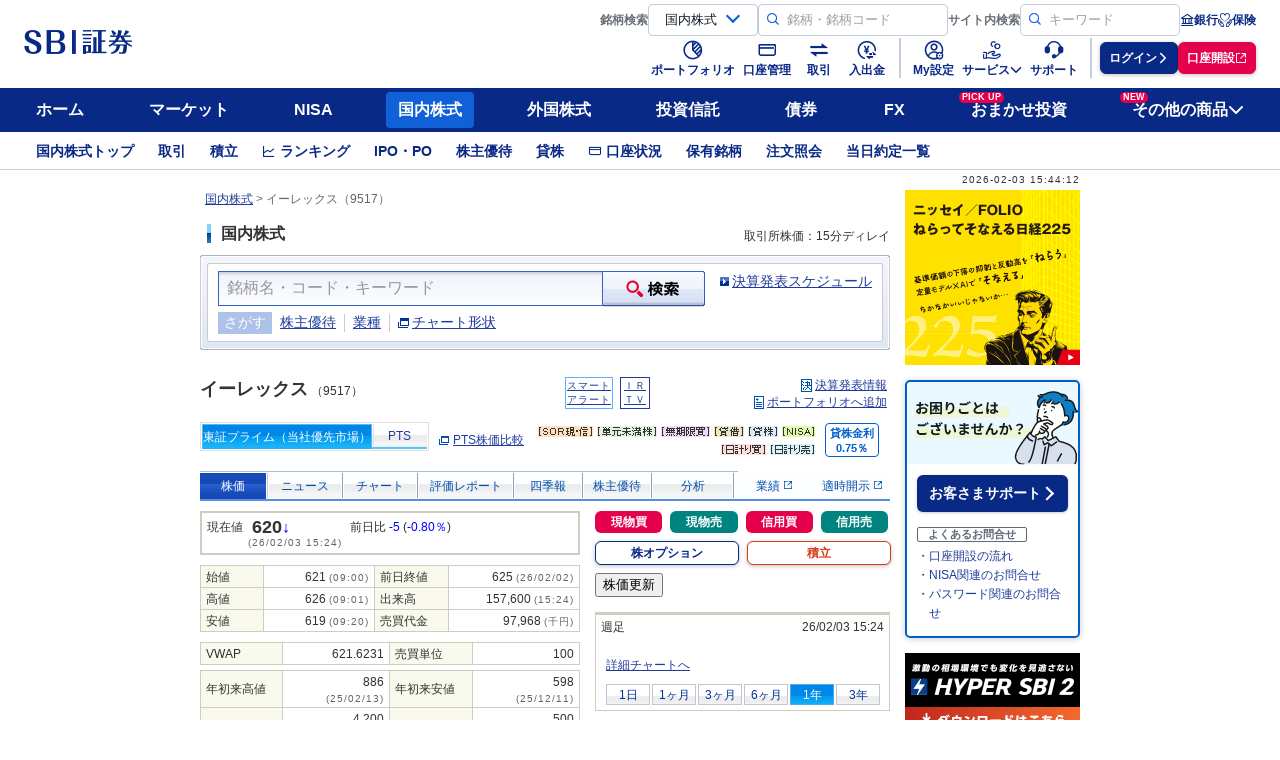

--- FILE ---
content_type: text/html;charset=Windows-31J
request_url: https://www.sbisec.co.jp/ETGate/?_ControlID=WPLETsiR001Control&_DataStoreID=DSWPLETsiR001Control&_PageID=WPLETsiR001Idtl10&getFlg=on&_ActionID=getInfoByTime&s_rkbn=&s_btype=&i_stock_sec=&i_dom_flg=1&i_exchange_code=&i_output_type=&stock_sec_code_mul=9517&exchange_code=TKY&ref_from=1&ref_to=20&wstm4130_sort_id=&wstm4130_sort_kbn=&qr_keyword=&qr_suggest=&qr_sort=&PER=5
body_size: 48589
content:
<!DOCTYPE HTML PUBLIC "-//W3C//DTD HTML 4.01 Transitional//EN" "http://www.w3.org/TR/html4/loose.dtd"><html lang="ja">
<head>
<meta name="google" content="notranslate">
<meta http-equiv="Content-Type" content="text/html; charset=Shift_JIS">
<meta http-equiv="Content-Style-Type" content="text/css">
<meta http-equiv="Content-Script-Type" content="text/javascript">
<meta http-equiv="X-UA-Compatible" content="IE=edge"><!--gethtmlコンテンツ開始-->
<!-- visitor/header_domestic_001.html/// -->
<meta name="keywords" content="SBI証券,SBI,エスビーアイ,ネット証券,証券,株,株式,信用取引,PTS,IPO,株主優待,ETF,テーマ投資">
<meta name="Description" content="株の取引ならSBI証券。現物、信用、PTS、IPO、PO、立会外分売、単元未満株、ETF／REIT、貸株などをご紹介。テーマ株取引や立会外トレードなどSBI証券独自のサービスも。初心者にも人気の株主優待に関する情報も充実。">

<title>国内株式｜SBI証券</title>

<!-- AA2GA/// -->
<script type="text/javascript" src="https://sbisec.akamaized.net/sbisec/js/aa2ga1.0.0.min.js" charset="UTF-8"></script>
<!-- ///AA2GA -->
<!-- Start KARTE Tag -->
<script>!function(n){var o=window[n]=function(){var n=[].slice.call(arguments);return o.x?o.x.apply(0,n):o.q.push(n)};o.q=[],o.i=Date.now(),o.allow=function(){o.o="allow"},o.deny=function(){o.o="deny"}}("krt")</script>
<!-- Start KARTE Compatible Tag -->
<script>!function(t,e,n){var r=this&&this.__spreadArray||function(t,e,n){if(n||2===arguments.length)for(var r,a=0,o=e.length;a<o;a++)!r&&a in e||(r||(r=Array.prototype.slice.call(e,0,a)),r[a]=e[a]);return t.concat(r||Array.prototype.slice.call(e))};n[e]&&(n[e].stop(),console.warn("[krt:compat] detect old tracker and remove it"),delete n[e]);var a=n[e]||(n[e]=[]),o=function(){for(var e=[],r=0;r<arguments.length;r++)e[r]=arguments[r];return n[t].apply(n,e)};["start","stop","action","event","goal","chat","admin","group","alias","ready","form","click","submit","cmd","emit","on","send","css","js","style","option","get","set","collection"].map((function(t){a[t]=function(){for(var e=[],n=0;n<arguments.length;n++)e[n]=arguments[n];return console.error.apply(console,r(["[krt:compat] not implmeneted",t],e,!1))}})),a.track=function(){for(var t=[],e=0;e<arguments.length;e++)t[e]=arguments[e];if(0!==t.length)return t[1]||(t[1]={}),t[1]._system||(t[1]._system={}),t[1]._system.compatible_tag=!0,o.apply(void 0,r(["send"],t,!1))},a.user=function(){for(var t=[],e=0;e<arguments.length;e++)t[e]=arguments[e];return t[0]||(t[0]={}),t[0]._system||(t[0]._system={}),t[0]._system.compatible_tag=!0,o.apply(void 0,r(["send","identify"],t,!1))},["buy","view","page"].map((function(t){return a[t]=function(){for(var e=[],n=0;n<arguments.length;n++)e[n]=arguments[n];return e[0]||(e[0]={}),e[0]._system||(e[0]._system={}),e[0]._system.compatible_tag=!0,o.apply(void 0,r(["send",t],e,!1))}})),a.link=function(e,r){var a=document.querySelector(e);a&&(r||(r={}),r._system||(r._system={}),r._system.compatible_tag=!0,r.href=a.getAttribute("href"),r.event_name||(r.event_name="link"),a.addEventListener("click",(function(){return n[t]("send",r.event_name,r)}),!0))},a.api_key="95fca66c5122213a3a8dd15548835818"}("krt","tracker",window)</script>
<!-- End KARTE Compatible Tag -->
<script async src="https://cdn-edge.karte.io/95fca66c5122213a3a8dd15548835818/edge.js"></script>
<!-- End KARTE Tag -->

<!-- ///visitor/header_domestic_001.html -->


<!--gethtmlコンテンツ終了-->
<script type='text/javascript' src='/JavaScript/WPLCommon.js?20260110'></script><script type='text/javascript' src='https://sbisec.akamaized.net/sbisec/js/jquery-1.9.1.min.js'></script><script type='text/javascript' src='https://sbisec.akamaized.net/sbisec/js/jquery-ui-1.10.3-custom.min.js'></script><script type='text/javascript' src='https://sbisec.akamaized.net/sbisec/js/jquery.jsonp-2.4.0.min.js'></script><script type='text/javascript' src='https://sbisec.akamaized.net/sbisec/js/qr_search_engine.min.js?20150508'></script><link rel='stylesheet' href='https://sbisec.akamaized.net/sbisec/css/jquery-ui.css' type='text/css'><STYLE TYPE='text/css'><!--#imedisable{ime-mode:disabled;}--></STYLE><script language="JavaScript">
chgStyleSheet();
</script>
<Script language="javascript" src="/JavaScript/prototype-1.7.js"  type="text/javascript"></Script>
<Script language="javascript" src="/JavaScript/NPL_global_value.js?20250928" type="text/javascript"></Script>
<Script language="javascript" src="/JavaScript/NPL_common.js?20250928" type="text/javascript"></Script>
<Script language="javascript" src="/JavaScript/Sbi_common.js?20250928" type="text/javascript"></Script>
<Script language="javascript" src="/JavaScript/Sbi_MarketToneBoard_Template.js?20250928" type="text/javascript"></Script>
<Script language="javascript" src="/JavaScript/Sbi_MarketToneBoard.js?20250928" type="text/javascript"></Script>
<script type="text/javascript" language="javascript">
<!--
function getStockCallback(status,data,areaId) {
    var html = "";
    if (data && status == 0) {
        html = '<ul>';
        var detailTemplate = '<li class="fl01"><a href="/ETGate/?_ControlID=WPLETsiR001Control&amp;_DataStoreID=DSWPLETsiR001Control&amp;_PageID=WPLETsiR001Idtl10&amp;_ActionID=stockDetail&amp;getFlg=on&amp;stock_sec_code_mul=STOCK_SEC_CODE&amp;exchange_code=JPN&amp;i_dom_flg=1&amp;i_exchange_code=JPN&amp;i_stock_sec=STOCK_SEC_CODE&amp;i_output_type=0&amp;int_ds=dstock%3Ahistory%3Aissueinfo_price%3Aprice">STOCK_SEC_NAME（STOCK_SEC_CODE）</a></li>';
        for (var data_i = 0;data_i < data.length;data_i++){
            html += detailTemplate.replace(/STOCK_SEC_CODE/g, data[data_i].stockCode).replace(/STOCK_SEC_NAME/g, data[data_i].stockName);
        }
        html += '</ul>';
        document.getElementById(areaId).innerHTML = html;
    } else {
        document.getElementById(areaId).innerHTML = '<p class="fm01 fGray01">銘柄を表示できませんでした。ご迷惑をおかけいたしますが、時間をおいて再度お試しください。</p>';
    }
    Sbi_MarketToneBoard.gv_refreshPositionFlg = true;
}

function rivalStockCallback(status,secNameUpper,stocksUpper,secNameLower,stocksLower,areaIndex){
    var htmlLeft = '<div class="accTbl01"><table border="0" cellspacing="0" cellpadding="0" summary="layout" style="width: 340px;"><colgroup><col width="15%"><col width="*"><col width="33%"></colgroup><thead><tr><th colspan="3"><div class="thM"><p class="fm01">中分類（SEC_NAME_UPPER）内で<br>売上高が近い上下3社</p></div></th></tr><tr><th><div class="thM"><p class="fm01 normal">コード</p></div></th><th><div class="thM"><p class="fm01 normal">銘柄名</p></div></th><th><div class="thM"><p class="fm01 normal">売上高（百万円）</p></div></th></tr></thead>';
    var htmlRight = '<div class="accTbl01"><table border="0" cellspacing="0" cellpadding="0" summary="layout" style="width: 340px;"><colgroup><col width="15%"><col width="*"><col width="33%"></colgroup><thead><tr><th colspan="3"><div class="thM"><p class="fm01">細分類（SEC_NAME_LOWER）内で<br>売上高が近い上下3社</p></div></th></tr><tr><th><div class="thM"><p class="fm01 normal">コード</p></div></th><th><div class="thM"><p class="fm01 normal">銘柄名</p></div></th><th><div class="thM"><p class="fm01 normal">売上高（百万円）</p></div></th></tr></thead>';
    if (status == 0) {
        var strTdCol1Template = '<td><div class="tdM alC"><p class="fm01">STOCK_SEC_CODE</p></div></td>';
        var strTdCol2Template = '<td><div class="tdM"><p class="fm01"><a href="/ETGate/?_ControlID=WPLETsiR001Control&amp;_DataStoreID=DSWPLETsiR001Control&amp;_PageID=WPLETsiR001Idtl10&amp;_ActionID=stockDetail&amp;getFlg=on&amp;stock_sec_code_mul=STOCK_SEC_CODE&amp;exchange_code=JPN&amp;i_dom_flg=1&amp;i_exchange_code=JPN&amp;i_stock_sec=STOCK_SEC_CODE&amp;i_output_type=0&amp;int_ds=dstock%3Asales_near%3Aissueinfo_price%3Aprice">STOCK_SEC_NAME</a>NEAREST_FLGREGULATION_FLG</p></div></td>';
        var strNearestTemplate = '&nbsp;<img src="https://sbisec.akamaized.net/sbisec/images/base/i_star_01.gif" width="17" height="16" border="0" alt="売上高が最も近い銘柄" title="売上高が最も近い銘柄" class="vaM">';
        var strRegulationTemplate = '&nbsp;<img src="https://sbisec.akamaized.net/sbisec/images/base/i_juuyou_03.gif" width="14" height="14" border="0" alt="取引注意情報" title="取引注意情報" class="vaM">';
        var strTdCol3Template = '<td><div class="tdM alR"><p class="fm01">SALES</p></div></td>';
        if (secNameUpper !="") {
            htmlLeft = htmlLeft.replace(/SEC_NAME_UPPER/g,secNameUpper);
        } else {
            htmlLeft = htmlLeft.replace(/SEC_NAME_UPPER/g,"--");
        }
        var data_i = 0;
        htmlLeft += '<tbody>';
        if (stocksUpper) {
            for (data_i = 0;data_i < stocksUpper.length; data_i++){
                var strDetail = "";
                var strTdCol2 = strTdCol2Template;
                if (stocksUpper[data_i].recordType == "1") {
                    strDetail = '<tr style="background: #F3D8CF;">';
                } else {
                    strDetail = '<tr>';
                }
                
                strDetail += strTdCol1Template.replace(/STOCK_SEC_CODE/g, stocksUpper[data_i].stockCode);
                
                if (stocksUpper[data_i].recordType == "2") {
                    strTdCol2 = strTdCol2.replace(/NEAREST_FLG/g, strNearestTemplate);
                } else {
                    strTdCol2 = strTdCol2.replace(/NEAREST_FLG/g, "");
                }
                if (stocksUpper[data_i].caution == "1") {
                    strTdCol2 = strTdCol2.replace(/REGULATION_FLG/g, strRegulationTemplate);
                } else {
                    strTdCol2 = strTdCol2.replace(/REGULATION_FLG/g, "");
                }
                
                strDetail += strTdCol2.replace(/STOCK_SEC_CODE/g, stocksUpper[data_i].stockCode).replace(/STOCK_SEC_NAME/g, stocksUpper[data_i].stockName);
                strDetail += strTdCol3Template.replace(/SALES/g, format(stocksUpper[data_i].sales));
                
                strDetail += "</tr>";
                htmlLeft += strDetail;
            }
        }
        for(; data_i < 7; data_i++){
            htmlLeft += '<tr><td><div class="tdM alC"><p class="fm01">－</p></div></td><td><div class="tdM"><p class="fm01">－</p></div></td><td><div class="tdM alR"><p class="fm01">－</p></div></td></tr>';
        }
        htmlLeft += '</tbody></table></div>';
        document.getElementById("rivalStockCallback"+areaIndex+"_stocksUpper").innerHTML = htmlLeft;
        if (secNameLower !="") {
            htmlRight = htmlRight.replace(/SEC_NAME_LOWER/g,secNameLower);
        } else {
            htmlRight = htmlRight.replace(/SEC_NAME_LOWER/g,"--");
        }

        data_i = 0;
        htmlRight += '<tbody>';
        if (stocksLower) {
            for (data_i = 0;data_i < stocksLower.length; data_i++){
                var strDetail = "";
                var strTdCol2 = strTdCol2Template;
                if (stocksLower[data_i].recordType == "1") {
                    strDetail = '<tr style="background: #F3D8CF;">';
                } else {
                    strDetail = '<tr>';
                }
                
                strDetail += strTdCol1Template.replace(/STOCK_SEC_CODE/g, stocksLower[data_i].stockCode);
                
                if (stocksLower[data_i].recordType == "2") {
                    strTdCol2 = strTdCol2.replace(/NEAREST_FLG/g, strNearestTemplate);
                } else {
                    strTdCol2 = strTdCol2.replace(/NEAREST_FLG/g, "");
                }
                if (stocksLower[data_i].caution == "1") {
                    strTdCol2 = strTdCol2.replace(/REGULATION_FLG/g, strRegulationTemplate);
                } else {
                    strTdCol2 = strTdCol2.replace(/REGULATION_FLG/g, "");
                }
                
                strDetail += strTdCol2.replace(/STOCK_SEC_CODE/g, stocksLower[data_i].stockCode).replace(/STOCK_SEC_NAME/g, stocksLower[data_i].stockName);
                strDetail += strTdCol3Template.replace(/SALES/g, format(stocksLower[data_i].sales));
                
                strDetail += "</tr>";
                htmlRight += strDetail;
            }
        }
        for(; data_i < 7; data_i++){
            htmlRight += '<tr><td><div class="tdM alC"><p class="fm01">－</p></div></td><td><div class="tdM"><p class="fm01">－</p></div></td><td><div class="tdM alR"><p class="fm01">－</p></div></td></tr>';
        }
        htmlRight += '</tbody></table></div>';
        document.getElementById("rivalStockCallback"+areaIndex+"_stocksLower").innerHTML = htmlRight;
        
    } else {
        htmlLeft = htmlLeft.replace(/SEC_NAME_UPPER/g,"--");
        htmlRight = htmlRight.replace(/SEC_NAME_LOWER/g,"--");
        htmlLeft += '</table></div><div style="width: 340px;"><div style="border:solid 1px #ccc; padding:5px 10px; text-align:left; margin-top:2px;"><p class="fm01 fGray01">銘柄を表示できませんでした。ご迷惑をおかけいたしますが、時間をおいて再度お試しください。</p></div></div>';
        htmlRight += '</table></div><div style="width: 340px;"><div style="border:solid 1px #ccc; padding:5px 10px; text-align:left; margin-top:2px;"><p class="fm01 fGray01">銘柄を表示できませんでした。ご迷惑をおかけいたしますが、時間をおいて再度お試しください。</p></div></div>';
        document.getElementById("rivalStockCallback"+areaIndex+"_stocksUpper").innerHTML = htmlLeft;
        document.getElementById("rivalStockCallback"+areaIndex+"_stocksLower").innerHTML = htmlRight;
    }
    Sbi_MarketToneBoard.gv_refreshPositionFlg = true;
}

function getRcmdCallback( status, stocks, count, areaId)    {
    var html = "";
    if(status == 0 && count){
        if(stocks && stocks.length != 0 && count != 0)    {
            html = '<ul>';
            var detailTemplate = '<li class="fl01"><a href="/ETGate/?_ControlID=WPLETsiR001Control&amp;_DataStoreID=DSWPLETsiR001Control&amp;_PageID=WPLETsiR001Idtl10&amp;_ActionID=stockDetail&amp;getFlg=on&amp;stock_sec_code_mul=STOCK_SEC_CODE&amp;exchange_code=JPN&amp;i_dom_flg=1&amp;i_exchange_code=JPN&amp;i_stock_sec=STOCK_SEC_CODE&amp;i_output_type=0&amp;int_ds=dstock%3Arecommend%3Aissueinfo_price%3Aprice">STOCK_SEC_NAME（STOCK_SEC_CODE）</a></li>';
            for ( var i = 0; i < count; i++)    {
                html += detailTemplate.replace(/STOCK_SEC_CODE/g, stocks[i].stockCode).replace(/STOCK_SEC_NAME/g, stocks[i].stockName);
            }
            html += '</ul>';
            document.getElementById(areaId).innerHTML = html;
        } else if(!stocks || stocks.length == 0 || count == 0)    {
            document.getElementById(areaId).innerHTML = '<p class="fm01 fGray01">該当する銘柄がございません。</p>';
        }
    } else  {
        document.getElementById(areaId).innerHTML = '<p class="fm01 fGray01">銘柄を表示できませんでした。ご迷惑をおかけいたしますが、時間をおいて再度お試しください。</p>';
    }
    Sbi_MarketToneBoard.gv_refreshPositionFlg = true;
}
//-->
</script>

<link rel="stylesheet" href="https://sbisec.akamaized.net/sbisec/css/main_class_top_v1.css" type="text/css">

<link rel="stylesheet" href="https://sbisec.akamaized.net/sbisec/css/main_search_v1.css" type="text/css">








<style type="text/css">
    <!--
  /*吹き出し用*/
  .stock_option {
    display: none;
    position: absolute;
    width: 269px;
    height: 69px;
    background: #ffffff 0% 0% no-repeat padding-box;
    box-shadow: 0px 1px 4px #10105040;
    border: 1px solid #A7B1C3;
    opacity: 1;
    border-radius: 3px;
   }

  /*吹き出しの矢印用*/
  .stockoption_arrow_01:before {
    content:"";
    position:absolute;
    border-width: 6px;
    border-style:solid;
    border-color:#c5c5c5 transparent transparent transparent;
    height:0;
    width:0;
    top:100%;
    left:47%;
  }
  .stockoption_arrow_01:after {
    content:"";
    position:absolute;
    border-width: 6px;
    border-style:solid;
    border-color:#ffffff transparent transparent transparent;
    height:0;
    width:0;
    top:97.2%;
    left:47%;
  }

  /*▽ターゲットバイ（活性）用▽*/
  .TagetBuyBtn {
    position: relative;
    float: left;
    width: 120px;
    height: 24px;
    background: #E5004C 0% 0% no-repeat padding-box;
    box-shadow: 0px 1px 4px #0000001A;
    border-radius: 4px;
    opacity: 1;
    display: flex;
    margin-left: 12px;
    margin-top: 8px;
  }

  .TagetBuyBtn:hover {
    opacity: .6;
  }

  .TagetBuyBtn a {
    width: 84px;
    height: 12px;
    color: #FFFFFF;
    text-decoration: none;
    font: normal normal normal 12px/12px Hiragino Sans;
    font-weight: 600;
    padding: 6px 24px 6px 12px;
    z-index: 1;
    text-align: center;
  }

  .TagetBuyBtn a::after{
    position: absolute;
    content: "";
    border: 1px solid #fff;
    border-width: 0 2px 2px 0;
    transform: rotate(-45deg);
    -moz-transform: rotate(-45deg);
    -ms-transform: rotate(-45deg);
    -o-transform: rotate(-45deg);
    background: none;
    width: 6px;
    height: 6px;
    margin-top: 2px;
    margin-left: 2px;
  }
  /*△ターゲットバイ（活性）用△*/
  /*▽ターゲットセル（活性）用▽*/
  .TagetSellBtn {
    position: relative;
    float: right;
    width: 120px;
    height: 24px;
    background: #00847F 0% 0% no-repeat padding-box;
    box-shadow: 0px 1px 4px #0000001A;
    border-radius: 4px;
    opacity: 1;
    display: flex;
    margin-right: 12px;
    margin-top: 8px;
  }

  .TagetSellBtn:hover {
    opacity: .6;
  }

  .TagetSellBtn a {
    width: 84px;
    height: 12px;
    color: #FFFFFF;
    text-decoration: none;
    font: normal normal normal 12px/12px Hiragino Sans;
    font-weight: 600;
    padding: 6px 24px 6px 12px;
    z-index: 1;
    text-align: center;
  }

  .TagetSellBtn a::after{
    position: absolute;
    content: "";
    border: 1px solid #fff;
    border-width: 0 2px 2px 0;
    transform: rotate(-45deg);
    -moz-transform: rotate(-45deg);
    -ms-transform: rotate(-45deg);
    -o-transform: rotate(-45deg);
    background: none;
    width: 6px;
    height: 6px;
    margin-top: 2px;
    margin-left: 2px;
  }
  /*△ターゲットセル（活性）用△*/
  /*▽コール買い（活性）用▽*/
  .CallBtn {
    position: relative;
    float: left;
    width: 120px;
    height: 24px;
    background: #092987 0% 0% no-repeat padding-box;
    box-shadow: 0px 1px 4px #0000001A;
    border-radius: 4px;
    opacity: 1;
    display: flex;
    margin-left: 12px;
    margin-top: 5px;
  }

  .CallBtn:hover {
    opacity: .6;
  }

  .CallBtn a {
    width: 48px;
    height: 12px;
    color: #FFFFFF;
    text-decoration: none;
    font: normal normal normal 12px/12px Hiragino Sans;
    font-weight: 600;
    padding: 6px 42px 6px 30px;
    z-index: 1;
    text-align: center;
  }

  .CallBtn a::after{
    position: absolute;
    content: "";
    border: 1px solid #fff;
    border-width: 0 2px 2px 0;
    transform: rotate(-45deg);
    -moz-transform: rotate(-45deg);
    -ms-transform: rotate(-45deg);
    -o-transform: rotate(-45deg);
    background: none;
    width: 6px;
    height: 6px;
    margin-top: 2px;
    margin-left: 2px;
  }
  /*△コール買い（活性）用△*/
  /*▽プット買い（活性）用▽*/
  .PutBtn {
    position: relative;
    float: right;
    width: 120px;
    height: 24px;
    background: #092987 0% 0% no-repeat padding-box;
    box-shadow: 0px 1px 4px #0000001A;
    border-radius: 4px;
    opacity: 1;
    display: flex;
    margin-right: 12px;
    margin-top: 5px;
  }

  .PutBtn:hover {
    opacity: .6;
  }

  .PutBtn a {
    width: 48px;
    height: 12px;
    color: #FFFFFF;
    text-decoration: none;
    font: normal normal normal 12px/12px Hiragino Sans;
    font-weight: 600;
    padding: 6px 42px 6px 30px;
    z-index: 1;
    text-align: center;
  }

  .PutBtn a::after{
    position:absolute;
    content: "";
    border: 1px solid #fff;
    border-width: 0 2px 2px 0;
    transform: rotate(-45deg);
    -moz-transform: rotate(-45deg);
    -ms-transform: rotate(-45deg);
    -o-transform: rotate(-45deg);
    background: none;
    width: 6px;
    height: 6px;
    margin-top: 2px;
    margin-left: 2px;
  }
  /*△プット買い（活性）用△*/
  /*▽ターゲットバイ（非活性）用▽*/
  .TagetBuyBtnDisable {
    float: left;
    width: 118px;
    height: 22px;
    background: #F5F6F7 0% 0% no-repeat padding-box;
    border-radius: 4px;
    opacity: 1;
    display: flex;
    margin-left: 12px;
    margin-top: 8px;
    border: 1px solid #AEAEBF;
  }

  .TagetBuyBtnDisable a {
    cursor: default;
    width: 84px;
    height: 12px;
    margin-top: 6px;
    margin-left: 12px;
    color: #AEAEBF;
    text-decoration: none;
    font: normal normal normal 12px/12px Hiragino Sans;
    font-weight: 600;
    text-align: center;
  }

  .TagetBuyBtnDisable a::after{
    position: absolute;
    content: "";
    border: 1px solid #aeaebf;
    border-width: 0 2px 2px 0;
    transform: rotate(-45deg);
    -moz-transform: rotate(-45deg);
    -ms-transform: rotate(-45deg);
    -o-transform: rotate(-45deg);
    background: none;
    width: 6px;
    height: 6px;
    margin-top: 2px;
    margin-left: 2px;
  }
  /*△ターゲットバイ（非活性）用△*/
  /*▽ターゲットセル（非活性）用▽*/
  .TagetSellBtnDisable {
    float: right;
    width: 118px;
    height: 22px;
    background: #F5F6F7 0% 0% no-repeat padding-box;
    border-radius: 4px;
    opacity: 1;
    display: flex;
    margin-right: 12px;
    margin-top: 8px;
    border: 1px solid #AEAEBF;
  }

  .TagetSellBtnDisable a {
    cursor: default;
    width: 84px;
    height: 12px;
    margin-top: 6px;
    margin-left: 12px;
    color: #AEAEBF;
    text-decoration: none;
    font: normal normal normal 12px/12px Hiragino Sans;
    font-weight: 600;
    text-align: center;
  }

  .TagetSellBtnDisable a::after{
    position: absolute;
    content: "";
    border: 1px solid #aeaebf;
    border-width: 0 2px 2px 0;
    transform: rotate(-45deg);
    -moz-transform: rotate(-45deg);
    -ms-transform: rotate(-45deg);
    -o-transform: rotate(-45deg);
    background: none;
    width: 6px;
    height: 6px;
    margin-top: 2px;
    margin-left: 2px;
  }
  /*△ターゲットセル（非活性）用△*/
  /*▽コール買い（非活性）用▽*/
  .CallBtnDisable {
    float: left;
    width: 118px;
    height: 22px;
    background: #F5F6F7 0% 0% no-repeat padding-box;
    border-radius: 4px;
    opacity: 1;
    display: flex;
    margin-left: 12px;
    margin-top: 5px;
    border: 1px solid #AEAEBF;
  }

  .CallBtnDisable a {
    cursor: default;
    width: 48px;
    height: 12px;
    margin-top: 6px;
    margin-left: 30px;
    color: #AEAEBF;
    text-decoration: none;
    font: normal normal normal 12px/12px Hiragino Sans;
    font-weight: 600;
    text-align: center;
  }

  .CallBtnDisable a::after{
    position: absolute;
    content: "";
    border: 1px solid #aeaebf;
    border-width: 0 2px 2px 0;
    transform: rotate(-45deg);
    -moz-transform: rotate(-45deg);
    -ms-transform: rotate(-45deg);
    -o-transform: rotate(-45deg);
    background: none;
    width: 6px;
    height: 6px;
    margin-top: 2px;
    margin-left: 2px;
  }
  /*△コール買い（非活性）用△*/
  /*▽プット買い（非活性）用▽*/
  .PutBtnDisable {
    float: right;
    width: 118px;
    height: 22px;
    background: #F5F6F7 0% 0% no-repeat padding-box;
    border-radius: 4px;
    opacity: 1;
    display: flex;
    margin-right: 12px;
    margin-top: 5px;
    border: 1px solid #AEAEBF;
  }

  .PutBtnDisable a {
    cursor: default;
    width: 48px;
    height: 12px;
    margin-top: 6px;
    margin-left: 30px;
    color: #AEAEBF;
    text-decoration: none;
    font: normal normal normal 12px/12px Hiragino Sans;
    font-weight: 600;
    text-align: center;
  }

  .PutBtnDisable a::after{
    position:absolute;
    content: "";
    border: 1px solid #aeaebf;
    border-width: 0 2px 2px 0;
    transform: rotate(-45deg);
    -moz-transform: rotate(-45deg);
    -ms-transform: rotate(-45deg);
    -o-transform: rotate(-45deg);
    background: none;
    width: 6px;
    height: 6px;
    margin-top: 2px;
    margin-left: 2px;
  }
  /*△プット買い（非活性）用△*/
  /*▽取引ボタン用▽*/
  .torihiki {
    position: relative;
    display: inline-flex;
  }

  .torihikibotton {
    position: relative;
  }

  .stockop {
    width: 141px;
    height: 22px;
    background: #FFFFFF 0% 0% no-repeat padding-box;
    box-shadow: 0px 1px 4px rgb(0,0,0,0.25);
    border: 1px solid #092987;
    border-radius: 6px;
    display: inline-flex;
    flex:1 0 0;
    justify-content: center;
    align-items: center;
    font-family: Noto Sans JP;
    font-weight: 700;
    line-height:120%;
    font-size:12px;
    font-style: normal;
    letter-spacing: 0px;
    color: #092987;
    cursor: pointer;
  }

  .stockopUnder {
    width: 87px;
  }
  .stockop:hover {
    opacity: .6;
  }
  /*△取引ボタン用△*/
  /*▽積立ボタン用▽*/
  .regularBuy {
    width: 143px;
    height: 22px;
    background: #FFFFFF 0% 0% no-repeat padding-box;
    box-shadow: 0px 1px 4px rgb(0,0,0,0.25);
    border: 1px solid #D63c15;
    border-radius: 6px;
    display: inline-flex;
    flex:1 0 0;
    justify-content: center;
    align-items: center;
    font-family: Noto Sans JP;
    font-weight: 700;
    line-height:120%;
    font-size:12px;
    font-style: normal;
    letter-spacing: 0px;
    color: #D63c15;
    cursor: pointer;
  }

  .regularBuy:hover {
    opacity: .6;
  }
  .regularBuyUnder {
    width: 87px;
  }
  /*△積立ボタン用△*/
  /*▽現物買・信用買ボタン用▽*/
   .StockBuyBtn {
    position: relative;
    float: left;
    width: 67px;
    height: 22px;
    justify-content: center;
    align-items: center;
    background: #E5004C 0% 0% no-repeat padding-box;
    border-radius: 6px;
    opacity: 1;
    display: flex;
    text-align: center;
  }
  .StockBuyBtn:hover {
    opacity: .6;
  }
  .StockBuyBtn a {
    width: 51.5px;
    color: #FFFFFF;
    text-decoration: none;
    font-family: Noto Sans JP;
    font-size:12px;
    font-weight: 700;
    line-height:120%;
    font-style: normal;
  }
    /*△現物買・信用買ボタン用△*/
    /*▽現物売・信用売ボタン用▽*/
  .StockSellBtn {
    position: relative;
    float: left;
    width: 67.5px;
    height: 22px;
    justify-content: center;
    align-items: center;
    background: #00847F 0% 0% no-repeat padding-box;
    border-radius: 6px;
    opacity: 1;
    margin-left: 8px;
    display: flex;
    text-align: center;
  }
  .StockSellBtn:hover {
    opacity: .6;
  }
 .StockSellBtn a {
    width: 51.5px;
    color: #FFFFFF;
    text-decoration: none;
    font-family: Noto Sans JP;
    font-size:12px;
    font-weight: 700;
    line-height:120%;
    font-style: normal;
  }
 .StockBtnMl8{
    margin-left: 8px;
  }
  .StockBtnUnder {
    width: 70px;
  }
  /*△現物売・信用売ボタン用△*/
    -->
</style>
<script type="text/javascript">
  jQuery.event.special.click = {
    setup: function (_, ns, handle) {
      this.addEventListener("click", handle, true);
    }
  };

  jQuery(function () {
    var opflg = false;
    jQuery("[name='stockop']").click(function (event) {
      var temp1 = jQuery(this).next().css("display");
      jQuery("[name='box_tmp']").each(function (index, domEle) {
        jQuery(domEle).css("display", "none");
      });
      if(!opflg){
        if (temp1 == 'none'){
          jQuery(this).next().css("display","block");
          jQuery("iframe").css("pointer-events","none");
          opflg = true;
        } else {
          jQuery(this).next().css("display","none");
          jQuery("iframe").css("pointer-events","auto");
        }
      }else{
        opflg = false;
      }
    });

    jQuery(document).on('click touchend', function (event) {
      if (!jQuery(event.target).closest("[name='stockop']").length) {
        jQuery("[name='box_tmp']").each(function (index, domEle) {
          jQuery(domEle).css("display", "none");
          jQuery("iframe").css("pointer-events","auto");
        });
        if (opflg) {
          opflg = false;
          return false;
        }
      }
    });
});
</script></head>
<body style="background-color:#ffffff;color:#333333; margin:0; padding:0;">
<style type="text/css">
<!--
.srchMenuV02 {margin: 10px 4px 0 4px; padding: 8px 10px 2px 12px; border-top: 1px solid #D9DEE6;}

.headSBl02 h4 {font-weight: normal; line-height: 1.5;}
.headSBl02 h4 em {margin-left:10px; padding-left: 5px; border-left: 2px solid #06A6FB;}
.headSBl02 .floatR {text-align: right;}
.headSBl02 .floatR p {padding-right:10px;}

.shoukenTab01 {border: 1px solid #DFDFDF; text-align: center;}
.shoukenTab01M {margin: 1px; background: #f5f5f5 url(https://sbisec.akamaized.net/sbisec/images/base/bg_shouken_tab_02.gif) repeat-x;}
.shoukenTab01B {background: url(https://sbisec.akamaized.net/sbisec/images/base/bg_shouken_tab_03.gif) repeat-x left bottom;}
.shoukenTab01 li {float: left; padding-bottom: 3px;}
.shoukenTab01 li p {background: url(https://sbisec.akamaized.net/sbisec/images/base/bg_shouken_span_01.gif) repeat-y;}
.shoukenTab01 li a {display: block; padding: 3px 0 0 0;}
.shoukenTab01 li.act {background: #1BB3F6 url(https://sbisec.akamaized.net/sbisec/images/base/bg_shouken_tab_01.gif) repeat-x; border: 1px solid #50BBF7; border-bottom: 0;}
.shoukenTab01 li.act p {padding: 3px 0 0 0; background: none; color: #fff;}
.shoukenTab01 li.left p {background-position: right top;}
.shoukenTab01R {float:right; width: 80px;}

.shoukenTab01 li a:link,
.shoukenTab01 li a:visited,
.shoukenTab01 li a:hover,
.shoukenTab01 li a:active {text-decoration: none;}

#clmMainArea {width: 380px; float: left;}
#clmSubArea {width: 295px; float: right;}

.trHead01 {width: 690px;}
.tbl01 {width: 690px;}
.tbl01 td {width: auto;}
.tbl01 td.tdL {padding: 0 10px 0 0; vertical-align: top;}
.tbl01 td.tdR {padding: 0 0 1px 10px; text-align: right; vertical-align: middle;}
.tbl02 {width: auto;}
.tbl02 td {text-align: center; height: 21px;}
.tbl02 td.space {width: 3px!important;}
.tbl02 td.buy {width: 72px!important;}
.tbl02 td.sell {width: 71px!important;}
.tbl02 td.buy p {border: solid 1px #ffb0b0; background: #ffcccc;}
.tbl02 td.sell p {border: solid 1px #b5b5ff; background: #ccccff;}
.tbl02 td.buy a,
.tbl02 td.sell a {display: block; padding: 1px 0;}
.tab02 .tab02T .blank span {display: block; padding: 5px 5px 3px 2px; color: #999;}
.tblPTS {border-left: 1px solid #cecdbf; border-top: 1px solid #cecdbf;}
.tblPTS th {border-right: 1px solid #cecdbf; border-bottom: 1px solid #cecdbf; text-align: left; font-weight: normal; background: #DFF9EF;}
.tblPTS td {border-right: 1px solid #cecdbf; border-bottom: 1px solid #cecdbf; text-align: right;}
.tblPTS th p,
.tblPTS td p {padding: 2px 5px 1px 5px;}
.tblPTS .kabuAura td p {padding: 3px 0 1px 0!important; line-height: 1;}
.tblPTS .ptsTbody td {vertical-align: middle; text-align: left;}
.tblPTS .ptsTbody .now td p {padding-top: 5px!important; padding-bottom: 0px!important; line-height: 1.1;}
.tblPTS .ptsTbody .comparison td p {padding-top: 0px!important; padding-bottom: 5px!important; line-height: 1.1;}
.tblPTS .bgBl th {background: #E8F0FF;}
.tblPTS .bgGrn th {background: #D9F7E7;}
.tblPTS .bgBeige th {background: #f9f9ee;;}
.tblPTS .brdRNone {border-right: 0px;}
.tblPTS .brdBNone {border-bottom: 0px;}
.tblPTS .brdNone {border:0px;}
/*\*/
* html .tblPTS .bgBl th .floatR,
* html .tblPTS .bgGrn th .floatR {padding: 1px 5px 0px 5px;}
/**/
.tbl690 {width: 690px; border-left: 1px solid #cecdbf; border-top: 1px solid #cecdbf;}
.tbl690 th {border-right: 1px solid #cecdbf; border-bottom: 1px solid #cecdbf; text-align: left; font-weight: normal; background: #f9f9ee;}
.tbl690 td {border-right: 1px solid #cecdbf; border-bottom: 1px solid #cecdbf; text-align: right;}
.tbl690 th p,
.tbl690 td p {padding: 2px 5px 1px 5px;}
.tbl690 .kabuAura td p {padding: 3px 0 1px 0!important; line-height: 1;}
.tbl690 .ptsTbody td {vertical-align: middle; text-align: left;}
.tbl690 .ptsTbody .now td p {padding-top: 5px!important; padding-bottom: 0px!important; line-height: 1.1;}
.tbl690 .ptsTbody .comparison td p {padding-top: 0px!important; padding-bottom: 5px!important; line-height: 1.1;}
.tbl690 .bgBl th {background: #E8F0FF;}
.tbl690 .bgGrn th {background: #D9F7E7;}
.tbl690 .brdRNone {border-right: 0px;}
.tbl690 .brdBNone {border-bottom: 0px;}
.tbl690 .brdNone {border:0px;}
/*\*/
* html .tbl690 .bgBl th .floatR,
* html .tbl690 .bgGrn th .floatR {padding: 1px 5px 0px 5px;}
/**/

.alC th,
.alC td {text-align: center!important;}
.alL th,
.alL td {text-align: left!important;}

.suppleNote {margin: 0 10px;}

.kabuNowStatus {border: 2px solid #CECDBF; padding: 5px;}
.kabuNowStatus td p { padding-right: 5px; }

.ajaxViewToggle {float: left; width: 116px; border: 1px solid #cfcfcf; background: #f0f0f0; min-height: 44px;}
.ajaxViewToggle p {text-align: center; padding-top: 4px;}
.ajaxViewToggle p img {display: block; margin: 0 auto;}
.ajaxViewToggle ul {margin-left: 3px;}
.ajaxViewToggle li {float: left; width: 54px; padding: 3px 0;}
.ajaxViewToggle li img {display: block;}
.ajaxControlSwitch {float: right; width: 173px; border: 1px solid #cfcfcf; background: #f0f0f0; min-height: 44px;}
.ajaxControlSwitch p {text-align: center; padding-top: 4px;}
.ajaxControlSwitch p img {display: block; margin: 0 auto;}
.ajaxControlSwitch ul.control {margin-left: 3px;}
.ajaxControlSwitch ul.control li {padding: 14px 0 3px 0;}
.ajaxControlSwitch li {float: left; padding: 4px 1px 0 1px;}
.ajaxControlSwitch li img {display: block;}
.ajaxControlSwitch li input {display: block; width: 93px; margin: 4px auto 0 auto; line-height: 1.2;}
.ajaxControlSwitch td {vertical-align: top;}
/*\*/
* html .ajaxViewToggle {height: 44px;}
* html .ajaxControlSwitch {height: 44px;}
/**/

.ajaxKabuGraph01 {border: solid #cecdbf; border-width: 3px 1px 1px 1px; padding: 3px 0 5px 0; }
.ajaxKabuGraph01 .renew {width: 283px; margin-left: 5px;}
.ajaxKabuGraph01 .renew .time {float: left; width: 100px;}
.ajaxKabuGraph01 .renew .update {float: right; width: 180px; text-align: right;}
.ajaxKabuGraph01 .graph {width: 272px; margin: 10px 0 0 10px;}
.ajaxKabuGraph01 .other {width: 278px; margin: 10px 0 0 10px;}
.ajaxKabuGraph01 .other .tool {float: left; width: 173px;}
.ajaxKabuGraph01 .other .copy {float: right; width: 100px; text-align: right; color: #666;}
.ajaxKabuGraph01 .tabLength {width: 278px; margin: 10px 0 0 10px;}
.ajaxKabuGraph01 .tabLength li {float: left; width: 44px; margin-right: 2px; display: inline; text-align: center;}
.ajaxKabuGraph01 .tabLength li p {background: #f5f5f5 url(https://sbisec.akamaized.net/sbisec/images/base/bg_shouken_tab_02.gif) repeat-x; border: 1px solid #BEC8D3;}
.ajaxKabuGraph01 .tabLength li a {display: block; padding-top: 1px;}
.ajaxKabuGraph01 .tabLength li.R,
.ajaxKabuGraph01 .tabLength li.actR {margin-right: 0px;}
.ajaxKabuGraph01 .tabLength li.act p,
.ajaxKabuGraph01 .tabLength li.actR p { padding-top: 1px; border: 1px solid #4DABEE; background: #1BB3F6 url(https://sbisec.akamaized.net/sbisec/images/base/bg_shouken_tab_01.gif) repeat-x; color: #fff;}

.ajaxKabuGraph01 .tabLength li a:link,
.ajaxKabuGraph01 .tabLength li a:visited,
.ajaxKabuGraph01 .tabLength li a:hover,
.ajaxKabuGraph01 .tabLength li a:active {text-decoration: none;}

.addLink {background: #c5c5c5;}
.addLink .addLinkM {width: 690px; margin-top: 1px; padding: 8px 0; border: solid #ddd; border-width: 2px 1px 1px 1px; background: #fff;}
.addLink .portfolio {padding: 5px 0px; width: 140px; margin-left: 10px; background: url(https://sbisec.akamaized.net/sbisec/images/base/bg_vline_01.gif) no-repeat right 50%;}
.addLink .tbl02 {margin: 0 10px 0 auto;}
.addLink .deal td.buy,
.addLink .deal td.sell {width: 69px!important;}

.naviL01 {width: 500px!important; float: left!important; text-align: left!important;}
.naviR01 {margin-left: 505px!important; width: auto!important; padding-right: 10px; text-align: right!important;}

.fs01 {font-size:10px!important;}
.fm01 {font-size:12px!important;}
.fxx01 {font-size:18px;}
/*\*/
* html .fs01 {font-size: 64%!important;}
* html .fm01 {font-size: 76%!important;}
* html .fxx01 {font-size: 112%;}
* html .shoukenTab01 li p,
* html .ajaxKabuGraph01,
* html .kabuNowStatus,
* html .addLink {height: 1%;}

#topagetop {width: 690px; margin: 0 auto; padding: 20px 0 0 0; text-align: left;}
#topagetop p {width: 683px; padding-right: 7px; font-size: 10px; line-height: 1.1; text-align: right;}
* html #topagetop p {width: 690px;}
#topagetop p img {vertical-align: middle;}
/**/
#topagetop {width: 690px; margin: 0 auto; padding: 20px 0 0 0; text-align: left;}
#topagetop p {width: 683px; padding-right: 7px; font-size: 10px; line-height: 1.1; text-align: right;}
* html #topagetop p {width: 690px;}
#topagetop p img {vertical-align: middle;}
-->
</style>
<script type="text/javascript">
<!--

if (window.addEventListener) { //for W3C DOM
  window.addEventListener("load", calc_quantity_check, false);
} else if (window.attachEvent) { //for IE
  window.attachEvent("onload", calc_quantity_check);
} else  {
  window.onload = calc_quantity_check;
}
function calc_quantity_check(){
        var checkflg=0;
        var checkflg2=0;
        for (i=0 ; document.forms.length > i ; i++){
           for (j=0 ; document.forms[i].length > j ; j++){
		if (document.forms[i].elements[j].name == 'tmp_quantity_total') {
	        	checkflg = 1;
		}
	   }
	}
        for (i=0 ; document.forms.length > i ; i++){
           for (j=0 ; document.forms[i].length > j ; j++){
		if (document.forms[i].elements[j].name == 'calc_quantity_total') {
	        	checkflg2 = 1;
		}
	   }
	}
        if (checkflg == 1 && checkflg2 == 1){
           calc_quantity();
        }

}

// -->
</SCRIPT>

<noscript>当サイトをご利用になるためには、JavaScript対応のブラウザが必要です。また、設定でJavaScriptを有効にする必要があります。</noscript>

<!--css_all.html-->



<a id="PAGETOP" name="PAGETOP"></a>

<!--// ▼▼▼▼▼ HEAD 開始 ▼▼▼▼▼ //-->
<!--// ▲▲▲▲▲ HEAD 終了 ▲▲▲▲▲ //-->
<!--// ▼▼▼▼▼ NAVI 開始 ▼▼▼▼▼ //-->
<!--グロナビヘッダーコンテンツ開始-->
<!-- seeds/common/header/shift-jis/header-menu.html start-->
<link rel="stylesheet" href="https://sbisec.akamaized.net/sbisec/seeds/layout/1.4.1/css/style.css" />
<link rel="stylesheet" href="https://sbisec.akamaized.net/sbisec/seeds/layout/1.4.1/css/site-search.css" />
<header class="slc-header" data-design="seeds-layout-responsive" data-scroll-hide aria-hidden="false" data-name="global-navigation" data-static-contents>
  <nav class="slc-header-nav" role="navigation">
    <section class="slc-header-nav-container">
      <div class="slc-nav-logo">
        <div class="slc-hamburger">
          <label class="slc-hamburger-switch">
            <input type="checkbox" data-global-hamburger aria-expanded="false" autocomplete="off" />
            <span></span>
            <span></span>
            <span></span>
          </label>
        </div>
        <a
          href="https://www.sbisec.co.jp/ETGate/?_ControlID=WPLEThmR001Control&_PageID=DefaultPID&_ActionID=DefaultAID&_DataStoreID=DSWPLEThmR001Control&OutSide=on&getFlg=on&_scpr=intpr=hn_logo"
          class="slc-logo-space slc-nav-link"
          ><i class="slc-i-logo"></i
        ></a>
      </div>
      <div class="slc-header-nav-menu">
        <div class="slc-header-nav-menu-items">
          <div class="slc-header-nav-upper-menu">
            <ul class="slc-nav-items" role="menubar">
              <li class="slc-nav-item slc-search-container" role="none" data-nav-item="search">
                <button class="slc-nav-link slc-max-display-sm" data-search="trigger">
                  <span></span>
                  <i class="slc-i-glass-simple"></i>
                </button>
                <div class="slc-search-dropdown">
                  <div class="slc-brand-search">
                    <label class="slc-search-title"><span>銘柄</span><span>検索</span></label>
                    <div class="slc-search-form">
                      <div class="slc-category-select">
                        <select name="category" id="brand-search-category">
                          <option value="domestic">国内株式</option>
                          <option value="foreign">外国株式</option>
                          <option value="fund">投資信託</option>
                        </select>
                      </div>
                      <div class="slc-brand-search-box">
                        <i class="slc-i-glass-simple slc-search-icon"></i>
                        <input type="text" placeholder="銘柄・銘柄コード" id="brand-search-text" name="i_stock_sec" autocomplete="off" enterkeyhint="search" />
                        <input type="hidden" name="_ControlID" value="WPLETsiR001Control" />
                        <input type="hidden" name="_PageID" value="WPLETsiR001Iser10" />
                        <input type="hidden" name="_DataStoreID" value="DSWPLETsiR001Control" />
                        <input type="hidden" name="_ActionID" value="clickToSearchStockPriceJP" />
                        <input type="hidden" name="i_dom_flg" value="1" />
                        <input type="hidden" name="ref_from" value="1" />
                        <input type="hidden" name="ref_to" value="20" />
                        <input type="hidden" name="wstm4130_sort_id" value="  " />
                        <input type="hidden" name="wstm4130_sort_kbn" value=" " />
                        <input type="hidden" name="i_exchange_code" value="JPN" />
                        <input type="hidden" name="json_status" />
                        <input type="hidden" name="json_content" />
                        <input type="hidden" name="i_output_type" value="0" />
                        <input type="hidden" name="qr_keyword" value="1" />
                        <input type="hidden" name="qr_suggest" value="1" />
                        <input type="hidden" name="qr_sort" value="1" />
                        <button class="slc-search-button"><i class="slc-i-glass-simple"></i></button>
                        <div id="stock-search-autocomplete" aria-hidden="true" class="slc-search-suggest"></div>
                      </div>
                    </div>
                  </div>
                  <div class="slc-site-search">
                    <label class="slc-search-title"><span>サイト</span><span>内検索</span></label>
                    <div class="slc-site-search-box">
                      <i class="slc-i-glass-simple slc-search-icon"></i>
                      <input type="text" id="site-search" placeholder="キーワード" autocomplete="off" enterkeyhint="search" />
                      <button class="slc-search-button"><i class="slc-i-glass-simple"></i></button>
                    </div>
                  </div>
                </div>
              </li>
              <li class="slc-nav-item" role="none" data-nav-item>
                <a
                  href="https://www.sbisec.co.jp/ETGate/?_ControlID=WPLETsmR001Control&_PageID=WPLETsmR001Sdtl15&_ActionID=noLogin&_DataStoreID=DSWPLETsmR001Control&OutSide=on&getFlg=on&sw_param1=bank&sw_param2=top&sw_param3=redirect&_scpr=intpr=hn_bank"
                  class="slc-nav-link"
                  role="menuitem"
                >
                  <span class="slc-nav-link-title" data-bank-text><i class="slc-i-building-columns slc-nav-link-icon"></i>銀行</span>
                  <i class="slc-i-angle-right slc-nav-item-icon"></i>
                </a>
              </li>
              <li class="slc-nav-item" role="none" data-nav-item>
                <a
                  href="https://www.sbisec.co.jp/ETGate/?_ControlID=WPLETsmR001Control&_PageID=WPLETsmR001Sdtl15&_ActionID=noLogin&_DataStoreID=DSWPLETsmR001Control&OutSide=on&getFlg=on&sw_param1=insurance&sw_param2=top&_scpr=intpr=hn_insurance"
                  class="slc-nav-link"
                  role="menuitem"
                >
                  <span class="slc-nav-link-title"><i class="slc-i-hands-holding-heart slc-nav-link-icon"></i>保険</span>
                  <i class="slc-i-angle-right slc-nav-item-icon"></i>
                </a>
              </li>
            </ul>
          </div>

          <div class="slc-header-nav-lower-menu">
            <ul class="slc-nav-items" role="menubar">
              <li class="slc-nav-item" role="none" data-nav-item>
                <a
                  href="https://www.sbisec.co.jp/ETGate/?_ControlID=WPLETpfR001Control&_PageID=DefaultPID&_ActionID=DefaultAID&_DataStoreID=DSWPLETpfR001Control&OutSide=on&getFlg=on&_scpr=intpr=hn_trade"
                  class="slc-nav-link"
                  role="menuitem"
                >
                  <i class="slc-i-pie-chart slc-nav-link-icon slc-min-display-md"></i>
                  <span class="slc-nav-link-title"><i class="slc-i-pie-chart slc-nav-link-icon slc-max-display-sm"></i>ポートフォリオ</span>
                  <i class="slc-i-angle-right slc-nav-item-icon"></i>
                </a>
              </li>
              <li class="slc-nav-item slc-nav-accordion-item" role="none" aria-expanded="false" data-nav-item="dropdown">
                <div class="slc-nav-menu-item" role="menuitem">
                  <button class="slc-nav-link slc-max-display-sm">
                    <span class="slc-nav-link-title"><i class="slc-i-card slc-nav-link-icon"></i>口座管理</span>
                    <label class="slc-plus-switch">
                      <input type="checkbox" autocomplete="off" />
                      <span></span>
                    </label>
                  </button>
                  <a
                    href="https://www.sbisec.co.jp/ETGate/?_ControlID=WPLETacR001Control&_PageID=DefaultPID&_ActionID=DefaultAID&_DataStoreID=DSWPLETacR001Control&OutSide=on&getFlg=on&_scpr=intpr=hn_acc"
                    class="slc-nav-link slc-min-display-md"
                  >
                    <i class="slc-i-card slc-nav-link-icon"></i>
                    <span class="slc-nav-link-title">口座管理</span></a
                  >
                </div>
                <div class="slc-nav-dropdown">
                  <ul class="slc-nav-items">
                    <li class="slc-nav-item">
                      <a
                        href="https://www.sbisec.co.jp/ETGate/?_ControlID=WPLETsmR001Control&_PageID=WPLETsmR001Sdtl18&_ActionID=NoActionID&OutSide=on&getFlg=on&sw_param1=account&sw_param2=assets&_scpr=intpr=hn_acc_my"
                        class="slc-nav-link"
                        >資産残高・推移（My資産）<i class="slc-i-angle-right slc-nav-item-icon"></i
                      ></a>
                    </li>
                    <li class="slc-nav-item">
                      <a
                        href="https://www.sbisec.co.jp/ETGate/?OutSide=on&getFlg=on&_ControlID=WPLETsmR001Control&_PageID=WPLETsmR001Sdtl18&_ActionID=NoActionID&sw_param1=account&sw_param2=assets&sw_param3=profits"
                        class="slc-nav-link"
                        >実現損益詳細<i class="slc-i-angle-right slc-nav-item-icon"></i
                      ></a>
                    </li>
                    <li class="slc-nav-item">
                      <a
                        href="https://www.sbisec.co.jp/ETGate/?OutSide=on&getFlg=on&_ControlID=WPLETsmR001Control&_PageID=WPLETsmR001Sdtl18&_ActionID=NoActionID&sw_param1=account&sw_param2=assets&sw_param3=dividends"
                        class="slc-nav-link"
                        >配当金・分配金履歴<i class="slc-i-angle-right slc-nav-item-icon"></i
                      ></a>
                    </li>
                    <li class="slc-nav-item">
                      <a
                        href="https://www.sbisec.co.jp/ETGate/?_ControlID=WPLETacR001Control&_PageID=DefaultPID&_ActionID=DefaultAID&_DataStoreID=DSWPLETacR001Control&OutSide=on&getFlg=on&_SeqNo=1733916005491_default_task_315536_DefaultPID_DefaultAID&_scpr=intpr=hn_acc_y"
                        class="slc-nav-link"
                        >口座(円建)<i class="slc-i-angle-right slc-nav-item-icon"></i
                      ></a>
                    </li>
                    <li class="slc-nav-item">
                      <a
                        href="https://www.sbisec.co.jp/ETGate/?_ControlID=WPLETsmR001Control&_PageID=WPLETsmR001Sdtl18&_ActionID=NoActionID&_DataStoreID=DSWPLETsmR001Control&OutSide=on&getFlg=on&sw_param1=account&sw_param2=foreign&sw_param3=summary&_scpr=intpr=hn_acc_f"
                        class="slc-nav-link"
                        >口座(外貨建)<i class="slc-i-angle-right slc-nav-item-icon"></i
                      ></a>
                    </li>
                    <li class="slc-nav-item">
                      <a
                        href="https://www.sbisec.co.jp/ETGate/?_ControlID=WPLETsmR001Control&_PageID=WPLETsmR001Sdtl18&_ActionID=NoActionID&OutSide=on&getFlg=on&sw_param1=account&sw_param2=nisa&_scpr=intpr=hn_acc_nisa"
                        class="slc-nav-link"
                        >口座(NISA)<i class="slc-i-angle-right slc-nav-item-icon"></i
                      ></a>
                    </li>
                    <li class="slc-nav-item">
                      <a
                        href="https://www.sbisec.co.jp/ETGate/?_ControlID=WPLETsmR001Control&_PageID=WPLETsmR001Sdtl18&_ActionID=NoActionID&OutSide=on&getFlg=on&sw_param1=account&sw_param2=wrap&_scpr=intpr=hn_acc_wrap"
                        class="slc-nav-link"
                        >SBIラップ<i class="slc-i-angle-right slc-nav-item-icon"></i
                      ></a>
                    </li>
                    <li class="slc-nav-item">
                      <a
                        href="https://www.sbisec.co.jp/ETGate/?_ControlID=WPLETsmR001Control&_DataStoreID=DSWPLETsmR001Control&OutSide=on&getFlg=on&sw_page=StockOption&sw_param1=tradeHistory&cat1=domestic&cat2=none&_scpr=intpr=hn_acc_sbiop"
                        class="slc-nav-link"
                        >SBI株オプション<i class="slc-i-angle-right slc-nav-item-icon"></i
                      ></a>
                    </li>
                    <li class="slc-nav-item">
                      <a
                        href="https://www.sbisec.co.jp/ETGate/?_ControlID=WPLETsmR001Control&_PageID=WPLETsmR001Sdtl23&_ActionID=NoActionID&_DataStoreID=DSWPLETsmR001Control&OutSide=on&getFlg=on&path=fund%2Faccount%2Ftotal-return&_scpr=intpr=hn_acc_tr"
                        class="slc-nav-link"
                        >トータルリターン<i class="slc-i-angle-right slc-nav-item-icon"></i
                      ></a>
                    </li>
                    <li class="slc-nav-item">
                      <a
                        href="https://www.sbisec.co.jp/ETGate/?_ControlID=WPLETsmR001Control&_PageID=WPLETsmR001Sdtl12&_DataStoreID=DSWPLETsmR001Control&OutSide=on&getFlg=on&sw_page=WNS001&sw_param1=account&sw_param2=themeInvest&sw_param3=orderHistory&cat1=home&cat2=none&_scpr=intpr=hn_acc_theme_his"
                        class="slc-nav-link"
                        >テーマ履歴<i class="slc-i-angle-right slc-nav-item-icon"></i
                      ></a>
                    </li>
                    <li class="slc-nav-item">
                      <a
                        href="https://www.sbisec.co.jp/ETGate/?_ControlID=WPLETacR007Control&_PageID=DefaultPID&_ActionID=DefaultAID&_DataStoreID=DSWPLETacR007Control&OutSide=on&getFlg=on&_SeqNo=1733916005491_default_task_315536_DefaultPID_DefaultAID&_scpr=intpr=hn_acc_trade_his"
                        class="slc-nav-link"
                        >取引履歴<i class="slc-i-angle-right slc-nav-item-icon"></i
                      ></a>
                    </li>
                    <li class="slc-nav-item">
                      <a
                        href="https://www.sbisec.co.jp/ETGate/?_ControlID=WPLEThiR001Control&_PageID=DefaultPID&_ActionID=DefaultAID&_DataStoreID=DSWPLEThiR001Control&OutSide=on&getFlg=on&_SeqNo=1733916108131_default_task_315828_DefaultPID_DefaultAID&_scpr=intpr=hn_acc_order_his"
                        class="slc-nav-link"
                        >注文履歴<i class="slc-i-angle-right slc-nav-item-icon"></i
                      ></a>
                    </li>
                    <li class="slc-nav-item">
                      <a
                        href="https://www.sbisec.co.jp/ETGate/?_ControlID=WPLETsmR001Control&_DataStoreID=DSWPLETsmR001Control&OutSide=on&getFlg=on&sw_page=Edeliv&cat1=home&cat2=none&_scpr=intpr=hn_acc_shishobako"
                        class="slc-nav-link"
                        >電子交付書面<i class="slc-i-angle-right slc-nav-item-icon"></i
                      ></a>
                    </li>
                  </ul>
                </div>
              </li>
              <li class="slc-nav-item slc-nav-accordion-item" role="none" aria-expanded="false" data-nav-item="dropdown">
                <div class="slc-nav-menu-item" role="menuitem">
                  <button class="slc-nav-link slc-max-display-sm">
                    <span class="slc-nav-link-title"><i class="slc-i-equilibrium slc-nav-link-icon"></i>取引</span>
                    <label class="slc-plus-switch">
                      <input type="checkbox" autocomplete="off" />
                      <span></span>
                    </label>
                  </button>
                  <a
                    href="https://www.sbisec.co.jp/ETGate/?_ControlID=WPLETstT001Control&_PageID=DefaultPID&_ActionID=DefaultAID&_DataStoreID=DSWPLETstT001Control&OutSide=on&getFlg=on&_SeqNo=1733915647974_default_task_314499_DefaultPID_DefaultAID&_scpr=intpr=hn_trade"
                    class="slc-nav-link slc-min-display-md"
                  >
                    <i class="slc-i-equilibrium slc-nav-link-icon"></i>
                    <span class="slc-nav-link-title">取引</span></a
                  >
                </div>
                <div class="slc-nav-dropdown">
                  <ul class="slc-nav-items">
                    <li class="slc-nav-item">
                      <a
                        href="https://www.sbisec.co.jp/ETGate/?_ControlID=WPLETstT001Control&_PageID=DefaultPID&_ActionID=DefaultAID&_DataStoreID=DSWPLETstT001Control&_SeqNo=1733915647974_default_task_314499_DefaultPID_DefaultAID&OutSide=on&getFlg=on&_scpr=intpr=hn_trade_dstock"
                        class="slc-nav-link"
                        >国内株式<i class="slc-i-angle-right slc-nav-item-icon"></i
                      ></a>
                    </li>
                    <li class="slc-nav-item">
                      <a
                        href="https://www.sbisec.co.jp/ETGate/?_ControlID=WPLETsmR001Control&_PageID=WPLETsmR001Sdtl23&_ActionID=NoActionID&_DataStoreID=DSWPLETsmR001Control&OutSide=on&getFlg=on&path=foreign%2Ftrade%2Fspot%2Fus&_scpr=intpr=hn_trade_foreign"
                        class="slc-nav-link"
                        >外国株式<i class="slc-i-angle-right slc-nav-item-icon"></i
                      ></a>
                    </li>
                    <li class="slc-nav-item">
                      <a
                        href="https://www.sbisec.co.jp/ETGate/?_ControlID=WPLETsmR001Control&_PageID=WPLETsmR001Sdtl23&_ActionID=NoActionID&_DataStoreID=DSWPLETsmR001Control&OutSide=on&getFlg=on&path=fund%2Fsearch&_scpr=intpr=hn_trade_fund"
                        class="slc-nav-link"
                        >投資信託<i class="slc-i-angle-right slc-nav-item-icon"></i
                      ></a>
                    </li>
                    <li class="slc-nav-item">
                      <a
                        href="https://www.sbisec.co.jp/ETGate/?_ControlID=WPLETsmR001Control&_PageID=WPLETsmR001Sdtl23&_ActionID=NoActionID&_DataStoreID=DSWPLETsmR001Control&OutSide=on&getFlg=on&path=bond%2Fsearch%2Fdomestic%2Fnew&_scpr=intpr=hn_trade_bond_y"
                        class="slc-nav-link"
                        >円貨建債券<i class="slc-i-angle-right slc-nav-item-icon"></i
                      ></a>
                    </li>
                    <li class="slc-nav-item">
                      <a
                        href="https://www.sbisec.co.jp/ETGate/?_ControlID=WPLETsmR001Control&_PageID=WPLETsmR001Sdtl23&_ActionID=NoActionID&_DataStoreID=DSWPLETsmR001Control&OutSide=on&getFlg=on&path=bond%2Fsearch%2Fforeign%2Fnew&_scpr=intpr=hn_trade_bond_f"
                        class="slc-nav-link"
                        >外貨建債券<i class="slc-i-angle-right slc-nav-item-icon"></i
                      ></a>
                    </li>
                    <li class="slc-nav-item">
                      <a
                        href="https://www.sbisec.co.jp/ETGate/?_ControlID=WPLETsmR001Control&_DataStoreID=DSWPLETsmR001Control&OutSide=on&getFlg=on&sw_page=StockOption&sw_param1=buy&cat1=home&cat2=none&_scpr=intpr=hn_trade_sbiop"
                        class="slc-nav-link"
                        >SBI株オプション<i class="slc-i-angle-right slc-nav-item-icon"></i
                      ></a>
                    </li>
                    <li class="slc-nav-item">
                      <a
                        href="https://www.sbisec.co.jp/ETGate/?_ControlID=WPLETsmR001Control&_PageID=WPLETsmR001Sdtl18&_DataStoreID=DSWPLETsmR001Control&_ActionID=NoActionID&OutSide=on&getFlg=on&sw_param1=fund&sw_param2=foreign-mmf&sw_param3=buyable&_scpr=intpr=hn_trade_mmf"
                        class="slc-nav-link"
                        >外貨建MMF<i class="slc-i-angle-right slc-nav-item-icon"></i
                      ></a>
                    </li>
                    <li class="slc-nav-item">
                      <a
                        href="https://www.sbisec.co.jp/ETGate/?_ControlID=WPLETsmR001Control&_PageID=WPLETsmR001Sdtl12&_DataStoreID=DSWPLETsmR001Control&OutSide=on&getFlg=on&sw_page=WNS001&sw_param1=trade&sw_param2=st&sw_param3=newIssueSt&_scpr=intpr=hn_trade_st"
                        class="slc-nav-link"
                        >ST(セキュリティ・トークン)<i class="slc-i-angle-right slc-nav-item-icon"></i
                      ></a>
                    </li>
                    <li class="slc-nav-item">
                      <a
                        href="https://www.sbisec.co.jp/ETGate/?_ControlID=WPLETsmR001Control&_PageID=WPLETsmR001Sdtl18&_ActionID=NoActionID&OutSide=on&getFlg=on&sw_param1=account&sw_param2=wrap&_scpr=intpr=hn_trade_wrap"
                        class="slc-nav-link"
                        >SBIラップ<i class="slc-i-angle-right slc-nav-item-icon"></i
                      ></a>
                    </li>
                    <li class="slc-nav-item">
                      <a
                        href="https://www.sbisec.co.jp/ETGate/?_ControlID=WPLETsmR001Control&_PageID=WPLETsmR001Sdtl18&_ActionID=NoActionID&_DataStoreID=DSWPLETsmR001Control&OutSide=on&getFlg=on&sw_param1=exchange&sw_param2=order&_scpr=intpr=hn_trade_exchange"
                        class="slc-nav-link"
                        >為替取引<i class="slc-i-angle-right slc-nav-item-icon"></i
                      ></a>
                    </li>
                  </ul>
                </div>
              </li>
              <li class="slc-nav-item slc-nav-accordion-item" role="none" aria-expanded="false" data-nav-item="dropdown">
                <div class="slc-nav-menu-item" role="menuitem">
                  <button class="slc-nav-link slc-max-display-sm">
                    <span class="slc-nav-link-title"><i class="slc-i-yen-equilibrium slc-nav-link-icon"></i>入出金</span>
                    <label class="slc-plus-switch">
                      <input type="checkbox" autocomplete="off" />
                      <span></span>
                    </label>
                  </button>
                  <a
                    href="https://www.sbisec.co.jp/ETGate/?_ControlID=WPLETsmR001Control&_PageID=WPLETsmR001Sdtl23&_ActionID=NoActionID&_DataStoreID=DSWPLETsmR001Control&OutSide=on&getFlg=on&path=banking%2Fyen%2Fdeposit&_scpr=intpr=hn_cash"
                    class="slc-nav-link slc-min-display-md"
                  >
                    <i class="slc-i-yen-equilibrium slc-nav-link-icon"></i>
                    <span class="slc-nav-link-title">入出金</span></a
                  >
                </div>
                <div class="slc-nav-dropdown">
                  <ul class="slc-nav-items">
                    <li class="slc-nav-item">
                      <a
                        href="https://www.sbisec.co.jp/ETGate/?_ControlID=WPLETsmR001Control&_PageID=WPLETsmR001Sdtl23&_ActionID=NoActionID&_DataStoreID=DSWPLETsmR001Control&OutSide=on&getFlg=on&path=banking%2Fyen%2Fdeposit&_scpr=intpr=hn_cash_deposit"
                        class="slc-nav-link"
                        >入金<i class="slc-i-angle-right slc-nav-item-icon"></i
                      ></a>
                    </li>
                    <li class="slc-nav-item">
                      <a
                        href="https://www.sbisec.co.jp/ETGate/?_ControlID=WPLETsmR001Control&_PageID=WPLETsmR001Sdtl23&_ActionID=NoActionID&_DataStoreID=DSWPLETsmR001Control&OutSide=on&getFlg=on&path=banking%2Fyen%2Fwithdrawal&_scpr=intpr=hn_cash_withdraw "
                        class="slc-nav-link"
                        >出金<i class="slc-i-angle-right slc-nav-item-icon"></i
                      ></a>
                    </li>
                    <li class="slc-nav-item">
                      <a
                        href="https://www.sbisec.co.jp/ETGate/?_ControlID=WPLETsmR001Control&_PageID=WPLETsmR001Sdtl23&_ActionID=NoActionID&_DataStoreID=DSWPLETsmR001Control&OutSide=on&getFlg=on&path=banking%2Fyen%2Ftransfer&_scpr=intpr=hn_cash_fc"
                        class="slc-nav-link"
                        >振替<i class="slc-i-angle-right slc-nav-item-icon"></i
                      ></a>
                    </li>
                    <li class="slc-nav-item">
                      <a
                        href="https://www.sbisec.co.jp/ETGate/?_ControlID=WPLETsmR001Control&_PageID=WPLETsmR001Sdtl23&_ActionID=NoActionID&_DataStoreID=DSWPLETsmR001Control&OutSide=on&getFlg=on&path=banking%2Fyen%2Factivity-history&_scpr=intpr=hn_cash_fcdw"
                        class="slc-nav-link"
                        >入出金・振替 操作履歴<i class="slc-i-angle-right slc-nav-item-icon"></i
                      ></a>
                    </li>
                    <li class="slc-nav-item">
                      <a
                        href="https://www.sbisec.co.jp/ETGate/?_ControlID=WPLETsmR001Control&_PageID=WPLETsmR001Sdtl23&_ActionID=NoActionID&_DataStoreID=DSWPLETsmR001Control&OutSide=on&getFlg=on&path=banking%2Fyen%2Fdetail-history&_scpr=intpr=hn_cash_fcdhis"
                        class="slc-nav-link"
                        >入出金明細<i class="slc-i-angle-right slc-nav-item-icon"></i
                      ></a>
                    </li>
                    <li class="slc-nav-item">
                      <a
                        href="https://www.sbisec.co.jp/ETGate/?_ControlID=WPLETsmR001Control&_PageID=WPLETsmR001Sdtl23&_ActionID=NoActionID&_DataStoreID=DSWPLETsmR001Control&OutSide=on&getFlg=on&path=banking%2Ffc%2Fdeposit&_scpr=intpr=hn_cash_fcdw"
                        class="slc-nav-link"
                        >外貨入出金・振替<i class="slc-i-angle-right slc-nav-item-icon"></i
                      ></a>
                    </li>
                    <li class="slc-nav-item">
                      <a
                        href="https://www.sbisec.co.jp/ETGate/?_ControlID=WPLETsmR001Control&_PageID=WPLETsmR001Sdtl18&_ActionID=NoActionID&_DataStoreID=DSWPLETsmR001Control&OutSide=on&getFlg=on&sw_param1=exchange&sw_param2=order&_scpr=intpr=hn_cash_ex"
                        class="slc-nav-link"
                        >為替取引<i class="slc-i-angle-right slc-nav-item-icon"></i
                      ></a>
                    </li>
                    <li class="slc-nav-item">
                      <a
                        href="https://www.sbisec.co.jp/ETGate/?_ControlID=WPLETsmR001Control&_PageID=WPLETsmR001Sdtl12&_DataStoreID=DSWPLETsmR001Control&OutSide=on&getFlg=on&sw_page=WNS001&sw_param1=trade&sw_param2=fund&sw_param3=reserve&sw_param4=cardSummary&_scpr=intpr=hn_cash_credit"
                        class="slc-nav-link"
                        target="_blank"
                        >クレジットカード管理<i class="slc-i-external slc-nav-item-icon"></i
                      ></a>
                    </li>
                    <li class="slc-nav-item">
                      <a
                        href="https://www.sbisec.co.jp/ETGate/?_ControlID=WPLETsmR001Control&_PageID=WPLETsmR001Sdtl23&_ActionID=NoActionID&_DataStoreID=DSWPLETsmR001Control&OutSide=on&getFlg=on&path=service-settings%2Fdebit%2Fstatus&_scpr=intpr=hn_cash_debit"
                        class="slc-nav-link"
                        >銀行引落サービス<i class="slc-i-angle-right slc-nav-item-icon"></i
                      ></a>
                    </li>
                  </ul>
                </div>
              </li>
              <li class="slc-nav-partition" role="none"></li>
              <li class="slc-nav-item slc-announce-container slc-hide" role="none">
                <a
                  class="slc-nav-link"
                  role="menuitem"
                  aria-expanded="false"
                  target="_blank"
                  href="https://www.sbisec.co.jp/ETGate/?_ControlID=WPLETmbR001Control&_PageID=WPLETmbR001Rsub15&_ActionID=DefaultAID&_DataStoreID=DSWPLETmbR001Control&OutSide=on&getFlg=on&category_id=03&_scpr=intpr=hn_infomation"
                >
                  <i class="slc-i-balloon slc-nav-link-icon"></i>
                  <span class="slc-nav-link-title">お知らせ</span>
                </a>
              </li>
              <li class="slc-nav-item slc-nav-accordion-item" role="none" aria-expanded="false" data-nav-item="dropdown">
                <div class="slc-nav-menu-item" role="menuitem">
                  <button class="slc-nav-link slc-max-display-sm">
                    <span class="slc-nav-link-title"><i class="slc-i-user-settings slc-nav-link-icon"></i>My設定</span>
                    <label class="slc-plus-switch">
                      <input type="checkbox" autocomplete="off" />
                      <span></span>
                    </label>
                  </button>
                  <a
                    href="https://www.sbisec.co.jp/ETGate/?_ControlID=WPLETsmR001Control&_DataStoreID=DSWPLETsmR001Control&OutSide=on&getFlg=on&sw_page=Regist&cat1=home&cat2=none&_scpr=intpr=hn_myacc"
                    class="slc-nav-link slc-min-display-md"
                  >
                    <i class="slc-i-user-settings slc-nav-link-icon"></i>
                    <span class="slc-nav-link-title">My設定</span></a
                  >
                </div>
                <div class="slc-nav-dropdown">
                  <ul class="slc-nav-items">
                    <li class="slc-nav-item">
                      <a
                        href="https://www.sbisec.co.jp/ETGate/?_ControlID=WPLETsmR001Control&_DataStoreID=DSWPLETsmR001Control&OutSide=on&getFlg=on&sw_page=Regist&cat1=home&cat2=none&_scpr=intpr=hn_myacc_asetting"
                        class="slc-nav-link"
                        >お客さま情報 設定・変更<i class="slc-i-angle-right slc-nav-item-icon"></i
                      ></a>
                    </li>
                    <li class="slc-nav-item">
                      <a
                        href="https://www.sbisec.co.jp/ETGate/?_ControlID=WPLETsmR001Control&_DataStoreID=DSWPLETsmR001Control&OutSide=on&getFlg=on&sw_page=Regist02&cat1=home&cat2=none&_scpr=intpr=hn_myacc_info"
                        class="slc-nav-link"
                        >お取引関連・口座情報<i class="slc-i-angle-right slc-nav-item-icon"></i
                      ></a>
                    </li>
                    <li class="slc-nav-item">
                      <a
                        href="https://www.sbisec.co.jp/ETGate/?_ControlID=WPLETsmR001Control&_DataStoreID=DSWPLETsmR001Control&OutSide=on&getFlg=on&sw_page=Regist03&cat1=home&cat2=none&_scpr=intpr=hn_myacc_service"
                        class="slc-nav-link"
                        >各種サービス<i class="slc-i-angle-right slc-nav-item-icon"></i
                      ></a>
                    </li>
                    <li class="slc-nav-item">
                      <a
                        href="https://www.sbisec.co.jp/ETGate/?_ControlID=WPLETsmR001Control&_DataStoreID=DSWPLETsmR001Control&OutSide=on&getFlg=on&sw_page=Regist04&cat1=home&cat2=none&_scpr=intpr=hn_myacc_email"
                        class="slc-nav-link"
                        >Eメール通知サービス<i class="slc-i-angle-right slc-nav-item-icon"></i
                      ></a>
                    </li>
                    <li class="slc-nav-item">
                      <a
                        href="https://www.sbisec.co.jp/ETGate/?_ControlID=WPLETsmR001Control&_PageID=WPLETsmR001Sdtl12&_ActionID=NoActionID&_DataStoreID=DSWPLETsmR001Control&OutSide=On&_getFlg=on&sw_param1=account&sw_param2=registinfo&sw_param3=point&sw_param4=top&sw_page=WNS001&_scpr=intpr=hn_myacc_point"
                        class="slc-nav-link"
                        >ポイント・外部ID連携<i class="slc-i-angle-right slc-nav-item-icon"></i
                      ></a>
                    </li>
                    <li class="slc-nav-item">
                      <a
                        href="https://www.sbisec.co.jp/ETGate/?_ControlID=WPLETsmR001Control&_PageID=WPLETsmR001Sdtl23&_ActionID=NoActionID&_DataStoreID=DSWPLETsmR001Control&OutSide=on&getFlg=on&path=service-settings%2Ftop&_scpr=intpr=hn_myacc_ssetting"
                        class="slc-nav-link"
                        >サービス設定<i class="slc-i-angle-right slc-nav-item-icon"></i
                      ></a>
                    </li>
                    <li class="slc-nav-item">
                      <a
                        href="https://www.sbisec.co.jp/ETGate/?_ControlID=WPLETsmR001Control&_PageID=WPLETsmR001Sdtl12&_DataStoreID=DSWPLETsmR001Control&OutSide=on&getFlg=on&sw_page=WNS001&sw_param1=trade&sw_param2=fund&sw_param3=reserve&sw_param4=cardSummary&_scpr=intpr=hn_myacc_credit"
                        class="slc-nav-link"
                        target="_blank"
                        >クレジットカード管理<i class="slc-i-external slc-nav-item-icon"></i
                      ></a>
                    </li>
                  </ul>
                </div>
              </li>
              <li class="slc-nav-item slc-nav-accordion-item slc-dropdown-menu" role="none" aria-expanded="false" data-nav-item="dropdown">
                <div class="slc-nav-menu-item" role="menuitem">
                  <button class="slc-nav-link slc-max-display-sm">
                    <span class="slc-nav-link-title"><i class="slc-i-hand-holding-coin slc-nav-link-icon"></i>サービス</span>
                    <label class="slc-plus-switch">
                      <input type="checkbox" autocomplete="off" />
                      <span></span>
                    </label>
                  </button>
                  <button class="slc-nav-link slc-min-display-md">
                    <i class="slc-i-hand-holding-coin slc-nav-link-icon"></i>
                    <span class="slc-nav-link-title">サービス<i class="slc-i-angle-down"></i></span>
                  </button>
                </div>
                <div class="slc-nav-dropdown">
                  <ul class="slc-nav-items">
                    <li class="slc-nav-item">
                      <ul class="slc-nav-item-contents">
                        <li>
                          <p class="slc-nav-title slc-min-display-md">おトクに投資</p>
                          <a
                            href="https://www.sbisec.co.jp/ETGate/?OutSide=on&getFlg=on&_ControlID=WPLETmgR001Control&_PageID=WPLETmgR001Mdtl20&_ActionID=DefaultAID&_DataStoreID=DSWPLETmgR001Control&burl=search_home&cat1=home&cat2=tsumitate&dir=tsumitate&file=home_tsumitate.html&_scpr=intpr=hn_service_tumitate"
                            class="slc-nav-link"
                            >クレカ積立について<i class="slc-i-angle-right slc-max-display-sm"></i
                          ></a>
                          <a
                            href="https://www.sbisec.co.jp/ETGate/?OutSide=on&getFlg=on&_ControlID=WPLETmgR001Control&_PageID=WPLETmgR001Mdtl20&_ActionID=DefaultAID&_DataStoreID=DSWPLETmgR001Control&burl=search_home&cat1=home&cat2=service&dir=service&file=home_point_01.html&_scpr=intpr=hn_service_point"
                            class="slc-nav-link"
                            >ポイントサービスについて<i class="slc-i-angle-right slc-max-display-sm"></i
                          ></a>
                        </li>
                        <li>
                          <p class="slc-nav-title slc-min-display-md">ローンサービス</p>
                          <a
                            href="https://www.sbisec.co.jp/ETGate/?OutSide=on&getFlg=on&_ControlID=WPLETmgR001Control&_PageID=WPLETmgR001Mdtl20&_ActionID=DefaultAID&_DataStoreID=DSWPLETmgR001Control&burl=search_home&cat1=home&cat2=service&dir=service&file=home_service_money_assistant.html&_scpr=int_id%3d240312_sbig_ma01&_scpr=intpr=hn_service_ass"
                            class="slc-nav-link"
                            >SBIマネーアシスタント<i class="slc-i-angle-right slc-max-display-sm"></i
                          ></a>
                        </li>
                      </ul>
                    </li>
                    <li class="slc-nav-item">
                      <ul class="slc-nav-item-contents">
                        <li>
                          <p class="slc-nav-title slc-min-display-md">資産に関するお困りごと</p>
                          <a href="https://go.sbisec.co.jp/consult/?_scpr=intpr=hn_service_trinity" class="slc-nav-link" target="_blank">相続そうだんターミナル<i class="slc-i-external"></i></a>
                          <a
                            href="https://www.sbisec.co.jp/ETGate/?OutSide=on&getFlg=on&_ControlID=WPLETmgR001Control&_PageID=WPLETmgR001Mdtl30&_ActionID=DefaultAID&_DataStoreID=DSWPLETmgR001Control&burl=search_home&cat1=home&cat2=service&dir=service&file=home_inheritance.html&_scpr=intpr=hn_service_inheritance"
                            class="slc-nav-link"
                            >相続のご相談・お手続きについて<i class="slc-i-angle-right slc-max-display-sm"></i
                          ></a>
                          <a
                            href="https://www.sbisec.co.jp/ETGate/?OutSide=on&getFlg=on&_ControlID=WPLETmgR001Control&_PageID=WPLETmgR001Mdtl20&_ActionID=DefaultAID&_DataStoreID=DSWPLETmgR001Control&burl=search_home&cat1=home&cat2=shop&dir=shop&file=home_shop.html&_scpr=intpr=hn_service_shop"
                            class="slc-nav-link"
                            data-intermediary-link="shop"
                            >資産運用のご相談<i class="slc-i-angle-right slc-max-display-sm"></i
                          ></a>
                        </li>
                        <li>
                          <p class="slc-nav-title slc-min-display-md">安心への取り組み</p>
                          <a
                            href="https://www.sbisec.co.jp/ETGate/?OutSide=on&getFlg=on&_ControlID=WPLETmgR001Control&_PageID=WPLETmgR001Mdtl20&_ActionID=DefaultAID&_DataStoreID=DSWPLETmgR001Control&burl=search_home&cat1=home&cat2=service&dir=service&file=home_security.html&_scpr=intpr=hn_service_sec"
                            class="slc-nav-link"
                            >セキュリティ<i class="slc-i-angle-right slc-max-display-sm"></i
                          ></a>
                        </li>
                      </ul>
                    </li>
                    <li class="slc-nav-item">
                      <ul class="slc-nav-item-contents">
                        <li>
                          <a
                            href="https://www.sbisec.co.jp/ETGate/?OutSide=on&getFlg=on&_ControlID=WPLETmgR001Control&_PageID=WPLETmgR001Mdtl20&_ActionID=DefaultAID&_DataStoreID=DSWPLETmgR001Control&burl=search_home&cat1=home&cat2=price&dir=price&file=home_price.html&_scpr=intpr=hn_service_price"
                            class="slc-nav-link"
                            >手数料<i class="slc-i-angle-right slc-max-display-sm"></i
                          ></a>
                          <a
                            href="https://www.sbisec.co.jp/ETGate/?OutSide=on&getFlg=on&_ControlID=WPLETmgR001Control&_PageID=WPLETmgR001Mdtl20&_ActionID=DefaultAID&_DataStoreID=DSWPLETmgR001Control&burl=search_home&cat1=home&cat2=lineup&dir=lineup&file=home_lineup.html&_scpr=intpr=hn_service_lineup"
                            class="slc-nav-link"
                            >取扱商品のご紹介<i class="slc-i-angle-right slc-max-display-sm"></i
                          ></a>
                          <a
                            href="https://www.sbisec.co.jp/ETGate/?OutSide=on&getFlg=on&_ControlID=WPLETmgR001Control&_PageID=WPLETmgR001Mdtl20&_ActionID=DefaultAID&_DataStoreID=DSWPLETmgR001Control&burl=search_home&cat1=home&cat2=tool&dir=tool&file=home_tool.html&_scpr=intpr=hn_service_app"
                            class="slc-nav-link"
                            >ツール・アプリ<i class="slc-i-angle-right slc-max-display-sm"></i
                          ></a>
                          <a
                            href="https://www.sbisec.co.jp/ETGate/?OutSide=on&getFlg=on&_ControlID=WPLETmgR001Control&_PageID=WPLETmgR001Mdtl20&_ActionID=DefaultAID&_DataStoreID=DSWPLETmgR001Control&burl=search_home&cat1=home&cat2=learn&dir=learn&file=home_beginner.html&_scpr=intpr=hn_service_learn"
                            class="slc-nav-link"
                            >投資を学ぼう<i class="slc-i-angle-right slc-max-display-sm"></i
                          ></a>
                          <a
                            href="https://www.sbisec.co.jp/ETGate/?OutSide=on&getFlg=on&_ControlID=WPLETmgR001Control&_PageID=WPLETmgR001Mdtl20&_ActionID=DefaultAID&_DataStoreID=DSWPLETmgR001Control&burl=search_home&cat1=home&cat2=seminar&dir=seminar&file=home_seminar_online.html&_scpr=intpr=hn_service_seminar"
                            class="slc-nav-link"
                            >セミナー・イベント<i class="slc-i-angle-right slc-max-display-sm"></i
                          ></a>
                          <a
                            href="https://www.sbisec.co.jp/ETGate/?OutSide=on&getFlg=on&_ControlID=WPLETmgR001Control&_PageID=WPLETmgR001Mdtl20&_ActionID=DefaultAID&_DataStoreID=DSWPLETmgR001Control&burl=search_home&cat1=home&cat2=service&dir=service&file=home_service.html&_scpr=intpr=hn_service_guide"
                            class="slc-nav-link"
                            >各種ご案内<i class="slc-i-angle-right slc-max-display-sm"></i
                          ></a>
                        </li>
                      </ul>
                    </li>
                  </ul>
                </div>
              </li>
              <li class="slc-nav-item slc-nav-accordion-item" role="none" aria-expanded="false" data-nav-item="dropdown">
                <div class="slc-nav-menu-item" role="menuitem">
                  <button class="slc-nav-link slc-max-display-sm">
                    <span class="slc-nav-link-title"><i class="slc-i-headset slc-nav-link-icon"></i>サポート</span>
                    <label class="slc-plus-switch">
                      <input type="checkbox" autocomplete="off" />
                      <span></span>
                    </label>
                  </button>
                  <a
                    href="https://www.sbisec.co.jp/ETGate/?OutSide=on&getFlg=on&_ControlID=WPLETmgR001Control&_PageID=WPLETmgR001Mdtl20&_ActionID=DefaultAID&_DataStoreID=DSWPLETmgR001Control&burl=search_home&cat1=home&cat2=none&dir=support&file=home_support.html&_scpr=intpr=hn_support"
                    class="slc-nav-link slc-min-display-md"
                  >
                    <i class="slc-i-headset slc-nav-link-icon"></i>
                    <span class="slc-nav-link-title">サポート</span></a
                  >
                </div>
                <div class="slc-nav-dropdown">
                  <ul class="slc-nav-items">
                    <li class="slc-nav-item">
                      <a
                        href="https://www.sbisec.co.jp/ETGate/?OutSide=on&getFlg=on&_ControlID=WPLETmgR001Control&_PageID=WPLETmgR001Mdtl20&_ActionID=DefaultAID&_DataStoreID=DSWPLETmgR001Control&burl=search_home&cat1=home&cat2=none&dir=support&file=home_support.html&_scpr=intpr=hn_support"
                        class="slc-nav-link"
                        >お客さまサポート トップ<i class="slc-i-angle-right slc-nav-item-icon"></i
                      ></a>
                    </li>
                    <li class="slc-nav-item">
                      <a href="https://faq.sbisec.co.jp/?_scpr=intpr=hn_i_support_faq" class="slc-nav-link" target="_blank">よくあるご質問<i class="slc-i-external slc-nav-item-icon"></i></a>
                    </li>
                    <li class="slc-nav-item">
                      <a href="https://search.sbisec.co.jp/v2/popwin/guide/trade_guide.html?_scpr=intpr=hn_i_support_guide" class="slc-nav-link" target="_blank"
                        >サイト・アプリの操作ガイド<i class="slc-i-external slc-nav-item-icon"></i
                      ></a>
                    </li>
                    <li class="slc-nav-item">
                      <a
                        href="https://www.sbisec.co.jp/ETGate/?_ControlID=WPLETsmR001Control&_DataStoreID=DSWPLETsmR001Control&OutSide=on&getFlg=on&sw_page=Request&cat1=home&cat2=none&_scpr=intpr=hn_i_support_request"
                        class="slc-nav-link"
                        >ご意見・ご要望<i class="slc-i-angle-right slc-nav-item-icon"></i
                      ></a>
                    </li>
                  </ul>
                </div>
              </li>
              <li class="slc-nav-partition" role="none"></li>
              <li class="slc-nav-item" role="none" data-nav-item="login">
                <a
                  href="https://login.sbisec.co.jp/?_scpr=intpr=hn_login"
                  data-customer-href="https://www.sbisec.co.jp/ETGate/?_ControlID=WPLETlgR001Control&_PageID=WPLETlgR001Rlgn50&_ActionID=logout&_DataStoreID=DSWPLETlgR001Control&OutSide=on&getFlg=on&_scpr=intpr=hn_logout"
                  class="slc-nav-link slc-hide slc-nav-button"
                  role="menuitem"
                >
                  <i class="slc-i-login slc-nav-link-icon"></i>
                  <span class="slc-nav-link-title">ログイン</span>
                  <i class="slc-i-angle-right"></i>
                </a>
              </li>
              <li class="slc-nav-item slc-hide" role="none" data-nav-item="account-opening">
                <a href="https://m.sbisec.co.jp/eatiw011" class="slc-nav-link slc-nav-button" target="_blank" role="menuitem">
                  <span>口座開設</span>
                  <i class="slc-i-external"></i>
                </a>
              </li>
            </ul>
          </div>
        </div>

        <div class="slc-dots-menu" data-dots-menu>
          <div class="slc-nav-item">
            <label class="slc-dots-switch" data-dots-menu="trigger">
              <input type="checkbox" autocomplete="off" aria-expanded="false" />
              <span></span>
            </label>
            <div class="slc-nav-dropdown slc-slide" data-dots-menu="slide">
              <ul class="slc-nav-items"></ul>
            </div>
          </div>
        </div>
      </div>
    </section>
  </nav>
</header>

<!-- グロナビ -->
<nav class="slc-global-nav" role="navigation" data-design="seeds-layout-responsive" data-static-contents aria-expanded="false">
  <div class="slc-global-nav-container">
    <ul class="slc-nav-items">
      <li class="slc-nav-item slc-dropdown-list" data-global-nav-item="dropdown">
        <a
          class="slc-nav-link slc-nav-link-blk-sm"
          id="home-global-nav"
          aria-current="false"
          href="https://www.sbisec.co.jp/ETGate/?_ControlID=WPLEThmR001Control&_PageID=DefaultPID&_ActionID=DefaultAID&_DataStoreID=DSWPLEThmR001Control&OutSide=on&getFlg=on&_scpr=intpr=hn_i_top"
          >ホーム<i class="slc-i-angle-right slc-nav-item-icon slc-max-display-sm"></i
        ></a>
        <div class="slc-dropdown-content slc-dropdown-right slc-min-display-md" aria-expanded="false">
          <ul class="slc-nav-items">
            <li class="slc-nav-item slc-hide" data-intermediary-link="exclusive">
              <a
                href="https://www.sbisec.co.jp/ETGate/?_ControlID=WPLETsmR001Control&_PageID=WPLETsmR001Sdtl12&_DataStoreID=DSWPLETsmR001Control&_ActionID=NoActionID&OutSide=on&getFlg=on&sw_param1=home&sw_param2=mediation&sw_param3=top&sw_page=WNS001"
                class="slc-nav-link"
                >仲介専用<i class="slc-i-angle-right slc-nav-item-icon slc-local-link-none"></i
              ></a>
            </li>
            <li class="slc-nav-item slc-display-visitor">
              <a href="https://www.sbisec.co.jp/visitor?_scpr=intpr=hn_i_visitor" class="slc-nav-link" target="_blank"
                >はじめてのお客さま<i class="slc-i-external slc-nav-icon-right slc-global-nav-none"></i><i class="slc-i-external slc-nav-item-icon slc-local-link-none"></i>
              </a>
            </li>
            <li class="slc-nav-item">
              <a
                href="https://www.sbisec.co.jp/ETGate/?OutSide=on&getFlg=on&_ControlID=WPLETmgR001Control&_PageID=WPLETmgR001Mdtl20&_ActionID=DefaultAID&_DataStoreID=DSWPLETmgR001Control&burl=iris_top&cat1=market&cat2=top&dir=tl1-top%7Ctl2-map%7Ctl5-jpn&file=index.html&_scpr=intpr=hn_i_market"
                class="slc-nav-link"
                ><i class="slc-i-chart-line slc-nav-icon-left slc-global-nav-none"></i>マーケット<i class="slc-i-angle-right slc-nav-item-icon slc-local-link-none"></i>
              </a>
            </li>
            <li class="slc-nav-item">
              <a
                href="https://www.sbisec.co.jp/ETGate/?OutSide=on&getFlg=on&_ControlID=WPLETmgR001Control&_PageID=WPLETmgR001Mdtl20&_ActionID=DefaultAID&_DataStoreID=DSWPLETmgR001Control&burl=search_home&cat1=home&cat2=campaign&dir=campaign&file=home_campaign.html&_scpr=intpr=hn_i_cp"
                class="slc-nav-link"
                >キャンペーン<i class="slc-i-angle-right slc-nav-item-icon slc-local-link-none"></i>
              </a>
            </li>
            <li class="slc-nav-item">
              <a href="https://go.sbisec.co.jp/media/?_scpr=intpr=hn_i_media" class="slc-nav-link" target="_blank"
                >投資情報メディア<i class="slc-i-external slc-nav-icon-right slc-global-nav-none"></i><i class="slc-i-external slc-nav-item-icon slc-local-link-none"></i>
              </a>
            </li>
            <li class="slc-nav-item">
              <a
                href="https://www.sbisec.co.jp/ETGate/?OutSide=on&getFlg=on&_ControlID=WPLETmgR001Control&_PageID=WPLETmgR001Mdtl20&_ActionID=DefaultAID&_DataStoreID=DSWPLETmgR001Control&burl=search_home&cat1=home&cat2=learn&dir=learn&file=home_financial_literacy.html&_scpr=intpr=hn_i_fl"
                class="slc-nav-link"
                >SBI証券 金トレ部<i class="slc-i-angle-right slc-nav-item-icon slc-local-link-none"></i>
              </a>
            </li>
            <li class="slc-nav-item">
              <a
                href="https://www.sbisec.co.jp/ETGate/?OutSide=on&getFlg=on&_ControlID=WPLETmgR001Control&_PageID=WPLETmgR001Mdtl20&_ActionID=DefaultAID&_DataStoreID=DSWPLETmgR001Control&burl=search_home&cat1=home&cat2=seminar&dir=seminar&file=home_seminar_online.html&_scpr=intpr=hn_i_service_seminar"
                class="slc-nav-link"
                >セミナー・イベント<i class="slc-i-angle-right slc-nav-item-icon slc-local-link-none"></i>
              </a>
            </li>
          </ul>
        </div>
      </li>
      <li class="slc-nav-item slc-dropdown-list" data-global-nav-item="dropdown">
        <a
          href="https://www.sbisec.co.jp/ETGate/?OutSide=on&getFlg=on&_ControlID=WPLETmgR001Control&_PageID=WPLETmgR001Mdtl20&_ActionID=DefaultAID&_DataStoreID=DSWPLETmgR001Control&burl=iris_top&cat1=market&cat2=top&dir=tl1-top%7Ctl2-map%7Ctl5-jpn&file=index.html&_scpr=intpr=hn_i_top"
          class="slc-nav-link slc-nav-link-blk-sm"
          id="market-global-nav"
          aria-current="false"
          >マーケット<i class="slc-i-angle-right slc-nav-icon"></i
        ></a>
        <div class="slc-dropdown-content slc-dropdown-right slc-min-display-md" aria-expanded="false">
          <ul class="slc-nav-items">
            <li class="slc-nav-item">
              <a
                href="https://www.sbisec.co.jp/ETGate/?OutSide=on&getFlg=on&_ControlID=WPLETmgR001Control&_PageID=WPLETmgR001Mdtl20&_ActionID=DefaultAID&_DataStoreID=DSWPLETmgR001Control&burl=iris_index&cat1=market&cat2=index&dir=tl1%2didx%7ctl2%2dstockIdx&file=index.html&_scpr=intpr=hn_i_market_index"
                class="slc-nav-link"
                >指数・為替・金利<i class="slc-i-angle-right slc-nav-item-icon slc-local-link-none"></i
              ></a>
            </li>
            <li class="slc-nav-item">
              <a
                href="https://www.sbisec.co.jp/ETGate/?OutSide=on&getFlg=on&_ControlID=WPLETmgR001Control&_PageID=WPLETmgR001Mdtl20&_ActionID=DefaultAID&_DataStoreID=DSWPLETmgR001Control&burl=iris_ranking&cat1=market&cat2=ranking&dir=tl1%2drnk%7ctl2%2dstock%7ctl3%2dprice%7ctl4%2duprate%7ctl5%2dpriceview%7ctl7%2dT1&file=index.html&_scpr=intpr=hn_i_market_rank"
                class="slc-nav-link"
                >ランキング<i class="slc-i-angle-right slc-nav-item-icon slc-local-link-none"></i
              ></a>
            </li>
            <li class="slc-nav-item">
              <a
                href="https://www.sbisec.co.jp/ETGate/?OutSide=on&getFlg=on&_ControlID=WPLETmgR001Control&_PageID=WPLETmgR001Mdtl20&_ActionID=DefaultAID&_DataStoreID=DSWPLETmgR001Control&burl=iris_economicCalendar&cat1=market&cat2=economicCalender&dir=tl1%2dcal%7ctl2%2devent%7ctl3%2dweek&file=index.html&_scpr=intpr=hn_i_market_calendar"
                class="slc-nav-link"
                >経済カレンダー<i class="slc-i-angle-right slc-nav-item-icon slc-local-link-none"></i
              ></a>
            </li>
            <li class="slc-nav-item">
              <a
                href="https://www.sbisec.co.jp/ETGate/?OutSide=on&getFlg=on&_ControlID=WPLETmgR001Control&_PageID=WPLETmgR001Mdtl30&_ActionID=DefaultAID&_DataStoreID=DSWPLETmgR001Control&burl=search_market&cat1=market&cat2=report&dir=report&file=report_top.html&_scpr=intpr=hn_i_market_report"
                class="slc-nav-link"
                >レポート<i class="slc-i-angle-right slc-nav-item-icon slc-local-link-none"></i
              ></a>
            </li>
            <li class="slc-nav-item">
              <a
                href="https://www.sbisec.co.jp/ETGate/?OutSide=on&getFlg=on&_ControlID=WPLETmgR001Control&_PageID=WPLETmgR001Mdtl20&_ActionID=DefaultAID&_DataStoreID=DSWPLETmgR001Control&burl=iris_morningInfo&cat1=market&cat2=morningInfo&dir=tl1%2dminfo%7ctl2%2dminfo&file=index.html&_scpr=intpr=hn_i_market_morning"
                class="slc-nav-link"
                >朝イチ情報<i class="slc-i-angle-right slc-nav-item-icon slc-local-link-none"></i
              ></a>
            </li>
            <li class="slc-nav-item">
              <a
                href="https://www.sbisec.co.jp/ETGate/?OutSide=on&getFlg=on&_ControlID=WPLETmgR001Control&_PageID=WPLETmgR001Mdtl20&_ActionID=DefaultAID&_DataStoreID=DSWPLETmgR001Control&burl=iris_news&cat1=market&cat2=news&dir=tl1%2dnews%7ctl2%2dmkt%7ctl3%2djpn%7ctl4%2dreuters%7ctl9%2d0&file=index.html&_scpr=intpr=hn_i_market_news"
                class="slc-nav-link"
                >ニュース<i class="slc-i-angle-right slc-nav-item-icon slc-local-link-none"></i
              ></a>
            </li>
          </ul>
        </div>
      </li>
      <li class="slc-nav-item slc-dropdown-list" data-global-nav-item="dropdown">
        <a
          href="https://www.sbisec.co.jp/ETGate/?_ControlID=WPLETsmR001Control&_PageID=WPLETsmR001Sdtl15&_ActionID=noLogin&_DataStoreID=DSWPLETsmR001Control&OutSide=on&getFlg=on&sw_param1=nisa&sw_param2=top&_scpr=intpr=hn_i_nisa"
          data-customer-href="https://www.sbisec.co.jp/ETGate/?_ControlID=WPLETsmR001Control&_PageID=WPLETsmR001Sdtl18&_ActionID=NoActionID&OutSide=on&getFlg=on&sw_param1=account&sw_param2=nisa&_scpr=intpr=hn_i_nisa_acc"
          class="slc-nav-link"
          id="nisa-global-nav"
          aria-current="false"
          >NISA<i class="slc-i-angle-right slc-nav-icon"></i>
        </a>
        <div class="slc-dropdown-content slc-min-display-md" aria-expanded="false">
          <ul class="slc-nav-items">
            <li class="slc-nav-item">
              <a
                href="https://www.sbisec.co.jp/ETGate/?OutSide=on&getFlg=on&_ControlID=WPLETmgR001Control&_PageID=WPLETmgR001Mdtl20&_ActionID=DefaultAID&_DataStoreID=DSWPLETmgR001Control&burl=iris_ranking&cat1=market&cat2=ranking&dir=tl1-rnk%7Ctl2-nisa%7Ctl3-fund&file=index.html&_scpr=intpr=hn_i_nisa_rank"
                class="slc-nav-link"
                ><i class="slc-i-chart-line slc-nav-icon-left slc-global-nav-none"></i>ランキング<i class="slc-i-angle-right slc-nav-item-icon slc-local-link-none"></i
              ></a>
            </li>
            <li class="slc-nav-item">
              <a
                href="https://www.sbisec.co.jp/ETGate/?_ControlID=WPLETsmR001Control&_PageID=WPLETsmR001Sdtl18&_ActionID=NoActionID&OutSide=on&getFlg=on&sw_param1=account&sw_param2=nisa&sw_param3=portfolio&_scpr=intpr=hn_i_nisa_list"
                class="slc-nav-link"
                >保有銘柄<i class="slc-i-angle-right slc-nav-item-icon slc-local-link-none"></i
              ></a>
            </li>
            <li class="slc-nav-item">
              <a
                href="https://www.sbisec.co.jp/ETGate/?_ControlID=WPLETsmR001Control&_DataStoreID=DSWPLETsmR001Control&_PageID=WPLETsmR001Sdtl18&_ActionID=NoActionID&OutSide=on&getFlg=on&sw_param1=account&sw_param2=assets&sw_param3=dividends&_scpr=intpr=hn_i_nisa_dividend"
                class="slc-nav-link"
                >配当金・分配金履歴<i class="slc-i-angle-right slc-nav-item-icon slc-local-link-none"></i
              ></a>
            </li>
            <li class="slc-nav-item">
              <a
                href="https://www.sbisec.co.jp/ETGate/?_ControlID=WPLETsmR001Control&_PageID=WPLETsmR001Sdtl23&_ActionID=NoActionID&_DataStoreID=DSWPLETsmR001Control&OutSide=on&getFlg=on&path=fund%2Faccount%2Faccumulation&_scpr=intpr=hn_i_nisa_tumitate"
                class="slc-nav-link"
                >積立設定一覧<i class="slc-i-angle-right slc-nav-item-icon slc-local-link-none"></i
              ></a>
            </li>
            <li class="slc-nav-item">
              <a
                href="https://www.sbisec.co.jp/ETGate/?_ControlID=WPLETsmR001Control&_PageID=WPLETsmR001Sdtl23&_ActionID=NoActionID&_DataStoreID=DSWPLETsmR001Control&OutSide=on&getFlg=on&path=banking%2Fyen%2Fdeposit&_scpr=intpr=hn_i_nisa_deposit"
                class="slc-nav-link"
                >入金<i class="slc-i-angle-right slc-nav-item-icon slc-local-link-none"></i
              ></a>
            </li>
          </ul>
        </div>
      </li>
      <li class="slc-nav-item slc-dropdown-list" data-global-nav-item="dropdown">
        <a
          class="slc-nav-link slc-nav-link-blk-sm"
          id="domestic-global-nav"
          aria-current="false"
          href="https://www.sbisec.co.jp/ETGate/?_ControlID=WPLETsmR001Control&_PageID=WPLETsmR001Sdtl15&_DataStoreID=DSWPLETsmR001Control&_ActionID=noLogin&OutSide=on&getFlg=on&sw_param1=domestic&sw_param2=top&_scpr=intpr=hn_i_ds"
          >国内株式<i class="slc-i-angle-right slc-nav-item-icon slc-max-display-sm"></i
        ></a>
        <div class="slc-dropdown-content slc-min-display-md" aria-expanded="false">
          <ul class="slc-nav-items">
            <li class="slc-nav-item">
              <a
                href="https://www.sbisec.co.jp/ETGate/?_ControlID=WPLETstT001Control&_PageID=DefaultPID&_ActionID=DefaultAID&_DataStoreID=DSWPLETstT001Control&OutSide=on&getFlg=on&_scpr=intpr=hn_i_ds_trade"
                class="slc-nav-link"
                >取引<i class="slc-i-angle-right slc-nav-item-icon slc-local-link-none"></i
              ></a>
            </li>
            <li class="slc-nav-item">
              <a
                href="https://www.sbisec.co.jp/ETGate/?OutSide=on&getFlg=on&_ControlID=WPLETstT024Control&_PageID=WPLETstT024Rlst10&_ActionID=DefaultAID&_DataStoreID=DSWPLETstT024Control&_scpr=intpr=hn_i_ds_stock"
                class="slc-nav-link"
                >積立<i class="slc-i-angle-right slc-nav-item-icon slc-local-link-none"></i
              ></a>
            </li>
            <li class="slc-nav-item">
              <a
                href="https://www.sbisec.co.jp/ETGate/?OutSide=on&getFlg=on&_ControlID=WPLETmgR001Control&_PageID=WPLETmgR001Mdtl20&_ActionID=DefaultAID&_DataStoreID=DSWPLETmgR001Control&burl=iris_ranking&cat1=market&cat2=ranking&dir=tl1-rnk%7Ctl2-stock%7Ctl3-price%7Ctl4-uprate%7Ctl5-priceview%7Ctl7-T1&file=index.html&_scpr=intpr=hn_i_ds_rank"
                class="slc-nav-link"
                ><i class="slc-i-chart-line slc-nav-icon-left slc-global-nav-none"></i>ランキング<i class="slc-i-angle-right slc-nav-item-icon slc-local-link-none"></i
              ></a>
            </li>
            <li class="slc-nav-item">
              <a
                href="https://www.sbisec.co.jp/ETGate/?OutSide=on&getFlg=on&_ControlID=WPLETmgR001Control&_PageID=WPLETmgR001Mdtl20&_ActionID=DefaultAID&_DataStoreID=DSWPLETmgR001Control&burl=search_domestic&cat1=domestic&cat2=ipo&dir=ipo&file=stock_info_ipo.html&_scpr=intpr=hn_i_ds_ipo"
                class="slc-nav-link"
                >IPO・PO<i class="slc-i-angle-right slc-nav-item-icon slc-local-link-none"></i
              ></a>
            </li>
            <li class="slc-nav-item">
              <a
                href="https://www.sbisec.co.jp/ETGate/?_ControlID=WPLETsmR001Control&_PageID=WPLETsmR001Sdtl12&_ActionID=NoActionID&_DataStoreID=DSWPLETsmR001Control&OutSide=on&getFlg=on&sw_page=CGSS&cat1=home&cat2=none&sw_param1=&sw_param2=yutai_search&_scpr=intpr=hn_i_ds_yutai"
                class="slc-nav-link"
                >株主優待<i class="slc-i-angle-right slc-nav-item-icon slc-local-link-none"></i
              ></a>
            </li>
            <li class="slc-nav-item">
              <a
                href="https://www.sbisec.co.jp/ETGate/?_ControlID=WPLETsmR001Control&_PageID=WPLETsmR001Sdtl12&_ActionID=NoActionID&OutSide=on&_DataStoreID=DSWPLETsmR001Control&getFlg=on&sw_page=LndStk&cat1=home&cat2=none&sw_param1=&sw_param2=lndstk_ratelist&_scpr=intpr=hn_i_ds_ratelist"
                class="slc-nav-link"
                >貸株<i class="slc-i-angle-right slc-nav-item-icon slc-local-link-none"></i
              ></a>
            </li>
            <li class="slc-nav-item">
              <a
                href="https://www.sbisec.co.jp/ETGate/?_ControlID=WPLETacR001Control&_PageID=DefaultPID&_DataStoreID=DSWPLETacR001Control&_SeqNo=1733960326127_default_task_25939_DefaultPID_DefaultAID&OutSide=on&getFlg=on&_ActionID=DefaultAID&_scpr=intpr=hn_i_ds_summ"
                class="slc-nav-link"
                ><i class="slc-i-card slc-nav-icon-left slc-global-nav-none"></i>口座状況<i class="slc-i-angle-right slc-nav-item-icon slc-local-link-none"></i
              ></a>
            </li>
            <li class="slc-nav-item">
              <a
                href="https://www.sbisec.co.jp/ETGate/?_ControlID=WPLETstR003Control&_PageID=DefaultPID&_DataStoreID=DSWPLETstR003Control&_SeqNo=1733998691548_default_task_23524_DefaultPID_DefaultAID&OutSide=on&getFlg=on&_ActionID=DefaultAID&_scpr=intpr=hn_i_ds_acc"
                class="slc-nav-link"
                >保有銘柄<i class="slc-i-angle-right slc-nav-item-icon slc-local-link-none"></i
              ></a>
            </li>
            <li class="slc-nav-item">
              <a
                href="https://www.sbisec.co.jp/ETGate/?_ControlID=WPLETstT013Control&_PageID=DefaultPID&_ActionID=DefaultAID&_DataStoreID=DSWPLETstT013Control&_SeqNo=1736925055536_default_task_313732_DefaultPID_DefaultAID&OutSide=on&getFlg=on&_scpr=intpr=hn_i_ds_ord_his"
                class="slc-nav-link"
                >注文照会<i class="slc-i-angle-right slc-nav-item-icon slc-local-link-none"></i
              ></a>
            </li>
            <li class="slc-nav-item">
              <a
                href="https://www.sbisec.co.jp/ETGate/?_ControlID=WPLETagR001Control&_PageID=DefaultPID&_ActionID=DefaultAID&_DataStoreID=DSWPLETagR001Control&OutSide=on&getFlg=on&_SeqNo=1733960179042_default_task_24980_DefaultPID_DefaultAID&_scpr=intpr=hn_i_ds_today"
                class="slc-nav-link"
                >当日約定一覧<i class="slc-i-angle-right slc-nav-item-icon slc-local-link-none"></i
              ></a>
            </li>
          </ul>
        </div>
      </li>
      <li class="slc-nav-item slc-dropdown-list" data-global-nav-item="dropdown">
        <a
          href="https://www.sbisec.co.jp/ETGate/?_ControlID=WPLETsmR001Control&_PageID=WPLETsmR001Sdtl15&_DataStoreID=DSWPLETsmR001Control&_ActionID=noLogin&OutSide=on&getFlg=on&sw_param1=foreign&sw_param2=top&_scpr=intpr=hn_i_fs"
          data-customer-href="https://www.sbisec.co.jp/ETGate/?_ControlID=WPLETsmR001Control&_PageID=WPLETsmR001Sdtl23&_ActionID=NoActionID&_DataStoreID=DSWPLETsmR001Control&OutSide=on&getFlg=on&path=foreign%2Fhome&_scpr=intpr=hn_i_foreign_ord"
          class="slc-nav-link slc-nav-link-blk-sm"
          id="foreign-global-nav"
          aria-current="false"
          >外国株式<i class="slc-i-angle-right slc-nav-icon"></i>
        </a>
        <div class="slc-dropdown-content slc-min-display-md" aria-expanded="false">
          <ul class="slc-nav-items">
            <li class="slc-nav-item">
              <a
                href="https://www.sbisec.co.jp/ETGate/?_ControlID=WPLETsmR001Control&_PageID=WPLETsmR001Sdtl23&_ActionID=NoActionID&_DataStoreID=DSWPLETsmR001Control&OutSide=on&getFlg=on&path=foreign%2Ftrade%2Fspot%2Fus&_scpr=intpr=hn_i_fs_spot"
                class="slc-nav-link"
                >取引<i class="slc-i-angle-right slc-nav-item-icon slc-local-link-none"></i
              ></a>
            </li>
            <li class="slc-nav-item">
              <a
                href="https://www.sbisec.co.jp/ETGate/?_ControlID=WPLETsmR001Control&_PageID=WPLETsmR001Sdtl23&_ActionID=NoActionID&_DataStoreID=DSWPLETsmR001Control&OutSide=on&getFlg=on&path=foreign%2Ftrade%2Fsubscription%2Fus%2Fsettings&_scpr=intpr=hn_i_fs_stock"
                class="slc-nav-link"
                >米株積立一覧<i class="slc-i-angle-right slc-nav-item-icon slc-local-link-none"></i
              ></a>
            </li>
            <li class="slc-nav-item">
              <a
                href="https://www.sbisec.co.jp/ETGate/?_ControlID=WPLETsmR001Control&_PageID=WPLETsmR001Sdtl23&_ActionID=NoActionID&_DataStoreID=DSWPLETsmR001Control&OutSide=on&getFlg=on&path=foreign%2Faccount%2Fsummary&_scpr=intpr=hn_i_fs_acc"
                class="slc-nav-link"
                >口座管理<i class="slc-i-angle-right slc-nav-item-icon slc-local-link-none"></i
              ></a>
            </li>
            <li class="slc-nav-item">
              <a
                href="https://www.sbisec.co.jp/ETGate/?_ControlID=WPLETsmR001Control&_PageID=WPLETsmR001Sdtl23&_ActionID=NoActionID&_DataStoreID=DSWPLETsmR001Control&OutSide=on&getFlg=on&path=foreign%2Faccount%2Fassets&_scpr=intpr=hn_i_fs_acc_trade"
                class="slc-nav-link"
                >保有銘柄<i class="slc-i-angle-right slc-nav-item-icon slc-local-link-none"></i
              ></a>
            </li>
            <li class="slc-nav-item">
              <a
                href="https://www.sbisec.co.jp/ETGate/?_ControlID=WPLETsmR001Control&_PageID=WPLETsmR001Sdtl23&_ActionID=NoActionID&_DataStoreID=DSWPLETsmR001Control&OutSide=on&getFlg=on&path=foreign%2Faccount%2Fmargin%2Fassets&_scpr=intpr=hn_i_fs_position"
                class="slc-nav-link"
                >信用建玉<i class="slc-i-angle-right slc-nav-item-icon slc-local-link-none"></i
              ></a>
            </li>
            <li class="slc-nav-item">
              <a
                href="https://www.sbisec.co.jp/ETGate/?_ControlID=WPLETsmR001Control&_PageID=WPLETsmR001Sdtl23&_ActionID=NoActionID&_DataStoreID=DSWPLETsmR001Control&OutSide=on&getFlg=on&path=foreign%2Frefer%2Fus%2Fstock&_scpr=intpr=hn_i_fs_fc"
                class="slc-nav-link"
                >注文照会<i class="slc-i-angle-right slc-nav-item-icon slc-local-link-none"></i
              ></a>
            </li>
            <li class="slc-nav-item">
              <a
                href="https://www.sbisec.co.jp/ETGate/?_ControlID=WPLETsmR001Control&_PageID=WPLETsmR001Sdtl18&_ActionID=NoActionID&_DataStoreID=DSWPLETsmR001Control&OutSide=on&getFlg=on&sw_param1=exchange&sw_param2=order&_scpr=intpr=hn_i_fs_ex"
                class="slc-nav-link"
                >為替取引<i class="slc-i-angle-right slc-nav-item-icon slc-local-link-none"></i
              ></a>
            </li>
            <li class="slc-nav-item">
              <a
                href="https://www.sbisec.co.jp/ETGate/?_ControlID=WPLETsmR001Control&_PageID=WPLETsmR001Sdtl23&_ActionID=NoActionID&_DataStoreID=DSWPLETsmR001Control&OutSide=on&getFlg=on&path=banking%2Ffc%2Fdetail-history&_scpr=intpr=hn_i_fs_bk_refer"
                class="slc-nav-link"
                >外貨入出金明細<i class="slc-i-angle-right slc-nav-item-icon slc-local-link-none"></i
              ></a>
            </li>
          </ul>
        </div>
      </li>
      <li class="slc-nav-item slc-dropdown-list" data-global-nav-item="dropdown">
        <a
          href="https://www.sbisec.co.jp/ETGate/?_ControlID=WPLETfiR001Control&_PageID=DefaultPID&_DataStoreID=DSWPLETfiR001Control&_ActionID=DefaultAID&OutSide=on&getFlg=on&_scpr=intpr=hn_i_fund_top"
          data-customer-href="https://www.sbisec.co.jp/ETGate/?_ControlID=WPLETsmR001Control&_PageID=WPLETsmR001Sdtl23&_ActionID=NoActionID&_DataStoreID=DSWPLETsmR001Control&OutSide=on&getFlg=on&path=fund%2Ftop&_scpr=intpr=hn_i_fund_ord"
          class="slc-nav-link slc-nav-link-blk-sm"
          id="fund-global-nav"
          aria-current="false"
          >投資信託<i class="slc-i-angle-right slc-nav-icon"></i>
        </a>
        <div class="slc-dropdown-content slc-min-display-md" aria-expanded="false">
          <ul class="slc-nav-items">
            <li class="slc-nav-item">
              <a
                href="https://www.sbisec.co.jp/ETGate/?_ControlID=WPLETsmR001Control&_PageID=WPLETsmR001Sdtl23&_ActionID=NoActionID&_DataStoreID=DSWPLETsmR001Control&OutSide=on&getFlg=on&path=fund%2Faccount%2Fassets&_scpr=intpr=hn_i_fund_list"
                class="slc-nav-link"
                >保有ファンド<i class="slc-i-angle-right slc-nav-item-icon slc-local-link-none"></i
              ></a>
            </li>
            <li class="slc-nav-item">
              <a
                href="https://www.sbisec.co.jp/ETGate/?_ControlID=WPLETsmR001Control&_PageID=WPLETsmR001Sdtl23&_ActionID=NoActionID&_DataStoreID=DSWPLETsmR001Control&OutSide=on&getFlg=on&path=fund%2Frefer%2Forder&_scpr=intpr%3d241004_fund_topmypage_03&_scpr=intpr=hn_i_fund_ord_his"
                class="slc-nav-link"
                >注文照会<i class="slc-i-angle-right slc-nav-item-icon slc-local-link-none"></i
              ></a>
            </li>
            <li class="slc-nav-item">
              <a
                href="https://www.sbisec.co.jp/ETGate/?_ControlID=WPLETsmR001Control&_PageID=WPLETsmR001Sdtl23&_ActionID=NoActionID&_DataStoreID=DSWPLETsmR001Control&OutSide=on&getFlg=on&path=fund%2Faccount%2Ftotal-return&_scpr=intpr=hn_i_fund_return"
                class="slc-nav-link"
                >損益状況<i class="slc-i-angle-right slc-nav-item-icon slc-local-link-none"></i
              ></a>
            </li>
            <li class="slc-nav-item">
              <a
                href="https://www.sbisec.co.jp/ETGate/?_ControlID=WPLETsmR001Control&_PageID=WPLETsmR001Sdtl23&_ActionID=NoActionID&_DataStoreID=DSWPLETsmR001Control&OutSide=on&getFlg=on&path=fund%2Faccount%2Faccumulation&_scpr=intpr=hn_i_fund_tumitate"
                class="slc-nav-link"
                >積立設定<i class="slc-i-angle-right slc-nav-item-icon slc-local-link-none"></i
              ></a>
            </li>
            <li class="slc-nav-item">
              <a
                href="https://www.sbisec.co.jp/ETGate/?_ControlID=WPLETsmR001Control&_PageID=WPLETsmR001Sdtl18&_ActionID=NoActionID&OutSide=on&getFlg=on&sw_param1=account&sw_param2=nisa&_scpr=intpr=hn_i_fund_nisa"
                class="slc-nav-link"
                ><i class="slc-i-card slc-nav-icon-left slc-global-nav-none"></i>NISA口座管理<i class="slc-i-angle-right slc-nav-item-icon slc-local-link-none"></i
              ></a>
            </li>
            <li class="slc-nav-item">
              <a
                href="https://www.sbisec.co.jp/ETGate/?_ControlID=WPLETsmR001Control&_PageID=WPLETsmR001Sdtl12&_DataStoreID=DSWPLETsmR001Control&OutSide=on&getFlg=on&sw_page=WNS001&sw_param1=trade&sw_param2=fund&sw_param3=reserve&sw_param4=cardSummary&_scpr=intpr=hn_i_fund_credit"
                class="slc-nav-link"
                target="_blank"
                >クレカ積立<i class="slc-i-external slc-nav-icon-right slc-nav-item-icon"></i
              ></a>
            </li>
          </ul>
        </div>
      </li>
      <li class="slc-nav-item slc-dropdown-list" data-global-nav-item="dropdown">
        <a
          href="https://www.sbisec.co.jp/ETGate/?_ControlID=WPLETsmR001Control&_PageID=WPLETsmR001Sdtl15&_DataStoreID=DSWPLETsmR001Control&_ActionID=noLogin&OutSide=on&getFlg=on&sw_param1=bond&sw_param2=top&_scpr=intpr=hn_i_bond_top"
          data-customer-href="https://www.sbisec.co.jp/ETGate/?_ControlID=WPLETsmR001Control&_PageID=WPLETsmR001Sdtl23&_ActionID=NoActionID&_DataStoreID=DSWPLETsmR001Control&OutSide=on&getFlg=on&path=bond%2Ftop&_scpr=intpr=hn_i_bond_ord"
          class="slc-nav-link slc-nav-link-blk-sm"
          id="bond-global-nav"
          aria-current="false"
          >債券<i class="slc-i-angle-right slc-nav-icon"></i>
        </a>
        <div class="slc-dropdown-content slc-min-display-md" aria-expanded="false">
          <ul class="slc-nav-items">
            <li class="slc-nav-item">
              <a
                href="https://www.sbisec.co.jp/ETGate/?_ControlID=WPLETsmR001Control&_PageID=WPLETsmR001Sdtl23&_ActionID=NoActionID&_DataStoreID=DSWPLETsmR001Control&OutSide=on&getFlg=on&path=bond%2Fsearch%2Fdomestic%2Fnew&_scpr=intpr=hn_i_bond_domestic"
                class="slc-nav-link"
                >円貨建債券<i class="slc-i-angle-right slc-nav-item-icon slc-local-link-none"></i
              ></a>
            </li>
            <li class="slc-nav-item">
              <a
                href="https://www.sbisec.co.jp/ETGate/?_ControlID=WPLETsmR001Control&_PageID=WPLETsmR001Sdtl23&_ActionID=NoActionID&_DataStoreID=DSWPLETsmR001Control&OutSide=on&getFlg=on&path=bond%2Fsearch%2Fforeign%2Fnew&_scpr=intpr=hn_i_bond_foreign"
                class="slc-nav-link"
                >外貨建債券<i class="slc-i-angle-right slc-nav-item-icon slc-local-link-none"></i
              ></a>
            </li>
            <li class="slc-nav-item">
              <a
                href="https://www.sbisec.co.jp/ETGate/?_ControlID=WPLETsmR001Control&_PageID=WPLETsmR001Sdtl23&_ActionID=NoActionID&_DataStoreID=DSWPLETsmR001Control&OutSide=on&getFlg=on&path=bond%2Faccount%2Fassets&_scpr=intpr=hn_i_bond_list"
                class="slc-nav-link"
                >保有銘柄<i class="slc-i-angle-right slc-nav-item-icon slc-local-link-none"></i
              ></a>
            </li>
            <li class="slc-nav-item">
              <a
                href="https://www.sbisec.co.jp/ETGate/?_ControlID=WPLETsmR001Control&_PageID=WPLETsmR001Sdtl23&_ActionID=NoActionID&_DataStoreID=DSWPLETsmR001Control&OutSide=on&getFlg=on&path=bond%2Frefer%2Forder-history&_scpr=intpr=hn_i_bond_ord_his"
                class="slc-nav-link"
                >注文照会<i class="slc-i-angle-right slc-nav-item-icon slc-local-link-none"></i
              ></a>
            </li>
            <li class="slc-nav-item">
              <a
                href="https://www.sbisec.co.jp/ETGate/?_ControlID=WPLETsmR001Control&_PageID=WPLETsmR001Sdtl18&_ActionID=NoActionID&_DataStoreID=DSWPLETsmR001Control&OutSide=on&getFlg=on&sw_param1=exchange&sw_param2=order&_scpr=intpr=hn_i_bond_ex"
                class="slc-nav-link"
                ><i class="slc-i-yen-equilibrium slc-nav-icon-left slc-global-nav-none"></i>為替取引<i class="slc-i-angle-right slc-nav-item-icon slc-local-link-none"></i
              ></a>
            </li>
          </ul>
        </div>
      </li>
      <li class="slc-nav-item slc-dropdown-list" data-global-nav-item="dropdown">
        <a
          href="https://www.sbisec.co.jp/ETGate/?_ControlID=WPLETsmR001Control&_PageID=WPLETsmR001Sdtl15&_ActionID=noLogin&_DataStoreID=DSWPLETsmR001Control&OutSide=on&getFlg=on&sw_param1=exchange&sw_param2=top&_scpr=intpr=hn_i_fx"
          class="slc-nav-link slc-nav-link-blk-sm"
          id="fx-global-nav"
          aria-current="false"
          >FX<i class="slc-i-angle-right slc-nav-icon"></i>
        </a>
        <div class="slc-dropdown-content slc-min-display-md" aria-expanded="false">
          <ul class="slc-nav-items">
            <li class="slc-nav-item">
              <a
                href="https://www.sbisec.co.jp/ETGate/?_ControlID=WPLETsmR001Control&_DataStoreID=DSWPLETsmR001Control&OutSide=on&getFlg=on&sw_page=LMFX&cat1=home&cat2=none&_scpr=intpr=hn_i_fx_ord"
                class="slc-nav-link"
                target="_blank"
                >取引<i class="slc-i-external slc-nav-icon-right slc-global-nav-none"></i><i class="slc-i-external slc-nav-item-icon slc-local-link-none"></i
              ></a>
            </li>
            <li class="slc-nav-item">
              <a
                href="https://www.sbisec.co.jp/ETGate/?OutSide=on&getFlg=on&_ControlID=WPLETmgR001Control&_PageID=WPLETmgR001Mdtl20&_ActionID=DefaultAID&_DataStoreID=DSWPLETmgR001Control&burl=search_fx&cat1=fx&cat2=none&dir=info&file=fx_swap.html&_scpr=intpr=hn_i_fx_swap"
                class="slc-nav-link"
                >スワップ金利<i class="slc-i-angle-right slc-nav-item-icon slc-local-link-none"></i
              ></a>
            </li>
            <li class="slc-nav-item">
              <a
                href="https://www.sbisec.co.jp/ETGate/?_ControlID=WPLETsmR001Control&_PageID=WPLETsmR001Sdtl23&_ActionID=NoActionID&_DataStoreID=DSWPLETsmR001Control&OutSide=on&getFlg=on&path=banking%2Fyen%2Fdeposit&_scpr=intpr=hn_i_fx_deposit"
                class="slc-nav-link"
                ><i class="slc-i-yen-equilibrium slc-nav-icon-left slc-global-nav-none"></i>入金<i class="slc-i-angle-right slc-nav-item-icon slc-local-link-none"></i
              ></a>
            </li>
            <li class="slc-nav-item">
              <a
                href="https://www.sbisec.co.jp/ETGate/?_ControlID=WPLETsmR001Control&_PageID=WPLETsmR001Sdtl23&_ActionID=NoActionID&_DataStoreID=DSWPLETsmR001Control&OutSide=on&getFlg=on&path=banking%2Fyen%2Ftransfer&_scpr=intpr=hn_i_fx_deposit"
                class="slc-nav-link"
                ><i class="slc-i-yen-equilibrium slc-nav-icon-left slc-global-nav-none"></i>振替入金<i class="slc-i-angle-right slc-nav-item-icon slc-local-link-none"></i
              ></a>
            </li>
          </ul>
        </div>
      </li>
      <li class="slc-nav-item" data-global-nav-item>
        <a
          href="https://www.sbisec.co.jp/ETGate/?OutSide=on&getFlg=on&_ControlID=WPLETmgR001Control&_PageID=WPLETmgR001Mdtl20&_ActionID=DefaultAID&_DataStoreID=DSWPLETmgR001Control&burl=search_wrap&cat1=wrap&cat2=none&dir=top&file=wrap_top.html&_scpr=intpr=hn_i_wrap"
          class="slc-nav-link"
          id="leave-invest-global-nav"
          aria-current="false"
        >
          <span class="slc-badge slc-notice slc-min-display-md">PICK UP</span>
          <span class="slc-nav-icon-text">
            おまかせ投資
            <span class="slc-badge slc-notice slc-max-display-sm">PICK UP</span>
          </span>
          <i class="slc-i-angle-right slc-nav-icon"></i
        ></a>
      </li>
      <li class="slc-nav-item slc-mega-menu" data-global-nav-item="dropdown">
        <button class="slc-nav-link" id="others-global-nav" aria-current="false">
          その他の商品
          <i class="slc-i-angle-down"></i>
        </button>
        <div class="slc-dropdown-content" aria-expanded="false">
          <ul class="slc-nav-items">
            <li class="slc-nav-item">
              <a
                href="https://www.sbisec.co.jp/ETGate/?OutSide=on&getFlg=on&_ControlID=WPLETmgR001Control&_PageID=WPLETmgR001Mdtl20&_ActionID=DefaultAID&_DataStoreID=DSWPLETmgR001Control&burl=search_domestic&cat1=domestic&cat2=stockop&dir=stockop&file=domestic_stockop.html&_scpr=intpr=hn_i_sbiop"
                class="slc-nav-link"
              >
                <div class="slc-nav-image">
                  <img src="https://sbisec.akamaized.net/sbisec/seeds/layout/images/category/domestic-option.svg" alt="" />
                </div>
                <p class="slc-nav-text">SBI株オプション<i class="slc-i-angle-right"></i></p>
              </a>
            </li>
            <li class="slc-nav-item">
              <a
                href="https://www.sbisec.co.jp/ETGate/?_ControlID=WPLETsmR001Control&_PageID=WPLETsmR001Sdtl15&_ActionID=noLogin&_DataStoreID=DSWPLETsmR001Control&OutSide=on&getFlg=on&sw_param1=derivative&sw_param2=top&_scpr=intpr=hn_i_op"
                class="slc-nav-link"
              >
                <div class="slc-nav-image">
                  <img src="https://sbisec.akamaized.net/sbisec/seeds/layout/images/category/futures-option.svg" alt="" />
                </div>
                <p class="slc-nav-text">先物・オプション<i class="slc-i-angle-right"></i></p>
              </a>
            </li>
            <li class="slc-nav-item">
              <a
                href="https://www.sbisec.co.jp/ETGate/?_ControlID=WPLETsmR001Control&_PageID=WPLETsmR001Sdtl15&_ActionID=noLogin&_DataStoreID=DSWPLETsmR001Control&OutSide=on&getFlg=on&sw_param1=derivative&sw_param2=odex&sw_param3=top&_scpr=intpr=hn_i_odex_top"
                class="slc-nav-link"
              >
                <div class="slc-nav-image">
                  <img src="https://sbisec.akamaized.net/sbisec/seeds/layout/images/category/odex.svg" alt="" />
                </div>
                <p class="slc-nav-text">商品先物<i class="slc-i-angle-right"></i></p>
              </a>
            </li>
            <li class="slc-nav-item">
              <a
                href="https://www.sbisec.co.jp/ETGate/?_ControlID=WPLETsmR001Control&_PageID=WPLETsmR001Sdtl15&_ActionID=noLogin&_DataStoreID=DSWPLETsmR001Control&OutSide=on&getFlg=on&sw_param1=gbi&sw_param2=top&_scpr=intpr=hn_i_gbi_top"
                class="slc-nav-link"
              >
                <div class="slc-nav-image">
                  <img src="https://sbisec.akamaized.net/sbisec/seeds/layout/images/category/gold.svg" alt="" />
                </div>
                <p class="slc-nav-text">金・銀・プラチナ<i class="slc-i-angle-right"></i></p>
              </a>
            </li>
            <li class="slc-nav-item">
              <a
                href="https://www.sbisec.co.jp/ETGate/?_ControlID=WPLETfiR001Control&_PageID=WPLETfiR001Mlst10&_ActionID=DefaultAID&_DataStoreID=DSWPLETfiR001Control&OutSide=on&getFlg=on&_scpr=intpr=hn_i_mmf"
                class="slc-nav-link"
              >
                <div class="slc-nav-image">
                  <img src="https://sbisec.akamaized.net/sbisec/seeds/layout/images/category/fmmf.svg" alt="" />
                </div>
                <p class="slc-nav-text">外貨建MMF<i class="slc-i-angle-right"></i></p>
              </a>
            </li>
            <li class="slc-nav-item">
              <a
                href="https://www.sbisec.co.jp/ETGate/?_ControlID=WPLETsmR001Control&_PageID=WPLETsmR001Sdtl15&_ActionID=noLogin&_DataStoreID=DSWPLETsmR001Control&OutSide=on&getFlg=on&sw_param1=cfdwarrant&sw_param2=top&sw_param3=cfd&_scpr=intpr=hn_i_cfd_top"
                class="slc-nav-link"
              >
                <div class="slc-nav-image">
                  <img src="https://sbisec.akamaized.net/sbisec/seeds/layout/images/category/cfd.svg" alt="" />
                </div>
                <p class="slc-nav-text">取引所CFD(くりっく株365)<i class="slc-i-angle-right"></i></p>
              </a>
            </li>
            <li class="slc-nav-item">
              <a
                href="https://www.sbisec.co.jp/ETGate/?OutSide=on&getFlg=on&_ControlID=WPLETsmR001Control&_PageID=WPLETsmR001Sdtl15&_ActionID=noLogin&_DataStoreID=DSWPLETsmR001Control&sw_param1=cfdwarrant&sw_param2=top&sw_param3=otccfd&_scpr=intpr=hn_i_otccfd_top"
                class="slc-nav-link"
              >
                <div class="slc-nav-image">
                  <img src="https://sbisec.akamaized.net/sbisec/seeds/layout/images/category/otc-cfd.svg" alt="" />
                </div>
                <p class="slc-nav-text">
                  <span class="slc-nav-icon-text">店頭CFD <span class="slc-badge">NEW</span></span
                  ><i class="slc-i-angle-right"></i>
                </p>
              </a>
            </li>
            <li class="slc-nav-item">
              <a
                href="https://www.sbisec.co.jp/ETGate/?OutSide=on&getFlg=on&_ControlID=WPLETmgR001Control&_PageID=WPLETmgR001Mdtl30&_ActionID=DefaultAID&_DataStoreID=DSWPLETmgR001Control&burl=search_st&cat1=st&cat2=none&dir=st&file=home_st.html&_scpr=intpr=hn_i_st"
                class="slc-nav-link"
              >
                <div class="slc-nav-image">
                  <img src="https://sbisec.akamaized.net/sbisec/seeds/layout/images/category/st.svg" alt="" />
                </div>
                <p class="slc-nav-text">ST(セキュリティ・トークン)<i class="slc-i-angle-right"></i></p>
              </a>
            </li>
            <li class="slc-nav-item">
              <a
                href="https://www.sbisec.co.jp/ETGate/?OutSide=on&getFlg=on&_ControlID=WPLETmgR001Control&_PageID=WPLETmgR001Mdtl20&_ActionID=DefaultAID&_DataStoreID=DSWPLETmgR001Control&burl=search_wrap&cat1=wrap&cat2=none&dir=top&file=wrap_top.html&_scpr=intpr=hn_i_wrap"
                class="slc-nav-link"
              >
                <div class="slc-nav-image">
                  <img src="https://sbisec.akamaized.net/sbisec/seeds/layout/images/category/wrap.svg" alt="" />
                </div>
                <p class="slc-nav-text">SBIラップ<i class="slc-i-angle-right"></i></p>
              </a>
            </li>
            <li class="slc-nav-item">
              <a
                href="https://www.sbisec.co.jp/ETGate/?OutSide=on&getFlg=on&_ControlID=WPLETmgR001Control&_PageID=WPLETmgR001Mdtl30&_ActionID=DefaultAID&_DataStoreID=DSWPLETmgR001Control&burl=search_robot&cat1=robot&cat2=none&dir=robot&file=home_robot.html&_scpr=intpr=hn_i_robopro"
                class="slc-nav-link"
              >
                <div class="slc-nav-image">
                  <img src="https://sbisec.akamaized.net/sbisec/seeds/layout/images/category/robot.svg" alt="" />
                </div>
                <p class="slc-nav-text">ロボアド(ROBOPRO)<i class="slc-i-angle-right"></i></p>
              </a>
            </li>
            <li class="slc-nav-item">
              <a
                href="https://www.sbisec.co.jp/ETGate/?_ControlID=WPLETsmR001Control&_PageID=WPLETsmR001Sdtl15&_ActionID=noLogin&_DataStoreID=DSWPLETsmR001Control&OutSide=on&getFlg=on&sw_param1=dc&sw_param2=top&_scpr=intpr=hn_i_ideco_top"
                class="slc-nav-link"
              >
                <div class="slc-nav-image">
                  <img src="https://sbisec.akamaized.net/sbisec/seeds/layout/images/category/ideco.svg" alt="" />
                </div>
                <p class="slc-nav-text">iDeCo<i class="slc-i-angle-right"></i></p>
              </a>
            </li>
          </ul>
        </div>
      </li>
    </ul>
  </div>
</nav>

<!-- ローカルリンクナビ -->
<nav class="slc-local-link-nav slc-hide-left-shadow" data-scroll-hide data-design="seeds-layout-responsive" data-static-contents aria-hidden="true">
  <ul class="slc-nav-items" id="home-local-nav" aria-hidden="true">
    <li class="slc-nav-item slc-hide" data-intermediary-link="exclusive">
      <a
        href="https://www.sbisec.co.jp/ETGate/?_ControlID=WPLETsmR001Control&_PageID=WPLETsmR001Sdtl12&_DataStoreID=DSWPLETsmR001Control&_ActionID=NoActionID&OutSide=on&getFlg=on&sw_param1=home&sw_param2=mediation&sw_param3=top&sw_page=WNS001"
        class="slc-nav-link"
        >仲介専用<i class="slc-i-angle-right slc-nav-item-icon slc-local-link-none"></i
      ></a>
    </li>
    <li class="slc-nav-item slc-display-visitor">
      <a href="https://www.sbisec.co.jp/visitor?_scpr=intpr=hn_i_visitor" class="slc-nav-link" target="_blank"
        >はじめてのお客さま<i class="slc-i-external slc-nav-icon-right slc-global-nav-none"></i><i class="slc-i-angle-right slc-nav-item-icon slc-local-link-none"></i>
      </a>
    </li>
    <li class="slc-nav-item">
      <a
        href="https://www.sbisec.co.jp/ETGate/?OutSide=on&getFlg=on&_ControlID=WPLETmgR001Control&_PageID=WPLETmgR001Mdtl20&_ActionID=DefaultAID&_DataStoreID=DSWPLETmgR001Control&burl=iris_top&cat1=market&cat2=top&dir=tl1-top%7Ctl2-map%7Ctl5-jpn&file=index.html&_scpr=intpr=hn_i_market"
        class="slc-nav-link"
        ><i class="slc-i-chart-line slc-nav-icon-left slc-global-nav-none"></i>マーケット<i class="slc-i-angle-right slc-nav-item-icon slc-local-link-none"></i>
      </a>
    </li>
    <li class="slc-nav-item">
      <a
        href="https://www.sbisec.co.jp/ETGate/?OutSide=on&getFlg=on&_ControlID=WPLETmgR001Control&_PageID=WPLETmgR001Mdtl20&_ActionID=DefaultAID&_DataStoreID=DSWPLETmgR001Control&burl=search_home&cat1=home&cat2=campaign&dir=campaign&file=home_campaign.html&_scpr=intpr=hn_i_cp"
        class="slc-nav-link"
        >キャンペーン<i class="slc-i-angle-right slc-nav-item-icon slc-local-link-none"></i>
      </a>
    </li>
    <li class="slc-nav-item">
      <a href="https://go.sbisec.co.jp/media/?_scpr=intpr=hn_i_media" class="slc-nav-link" target="_blank"
        >投資情報メディア<i class="slc-i-external slc-nav-icon-right slc-global-nav-none"></i><i class="slc-i-angle-right slc-nav-item-icon slc-local-link-none"></i>
      </a>
    </li>
    <li class="slc-nav-item">
      <a
        href="https://www.sbisec.co.jp/ETGate/?OutSide=on&getFlg=on&_ControlID=WPLETmgR001Control&_PageID=WPLETmgR001Mdtl20&_ActionID=DefaultAID&_DataStoreID=DSWPLETmgR001Control&burl=search_home&cat1=home&cat2=learn&dir=learn&file=home_financial_literacy.html&_scpr=intpr=hn_i_fl"
        class="slc-nav-link"
        >SBI証券 金トレ部</a
      >
    </li>
    <li class="slc-nav-item">
      <a
        href="https://www.sbisec.co.jp/ETGate/?OutSide=on&getFlg=on&_ControlID=WPLETmgR001Control&_PageID=WPLETmgR001Mdtl20&_ActionID=DefaultAID&_DataStoreID=DSWPLETmgR001Control&burl=search_home&cat1=home&cat2=seminar&dir=seminar&file=home_seminar_online.html&_scpr=intpr=hn_i_service_seminar"
        class="slc-nav-link"
        >セミナー・イベント</a
      >
    </li>
  </ul>

  <ul class="slc-nav-items" id="domestic-local-nav" aria-hidden="true">
    <li class="slc-nav-item">
      <a
        href="https://www.sbisec.co.jp/ETGate/?_ControlID=WPLETsmR001Control&_PageID=WPLETsmR001Sdtl15&_DataStoreID=DSWPLETsmR001Control&_ActionID=noLogin&OutSide=on&getFlg=on&sw_param1=domestic&sw_param2=top&_scpr=intpr=hn_i_ds_top"
        class="slc-nav-link"
        >国内株式トップ<i class="slc-i-angle-right slc-nav-item-icon slc-local-link-none"></i
      ></a>
    </li>
    <li class="slc-nav-item">
      <a
        href="https://www.sbisec.co.jp/ETGate/?_ControlID=WPLETstT001Control&_PageID=DefaultPID&_ActionID=DefaultAID&_DataStoreID=DSWPLETstT001Control&OutSide=on&getFlg=on&_scpr=intpr=hn_i_ds_trade"
        class="slc-nav-link"
        >取引<i class="slc-i-angle-right slc-nav-item-icon slc-local-link-none"></i
      ></a>
    </li>
    <li class="slc-nav-item">
      <a
        href="https://www.sbisec.co.jp/ETGate/?OutSide=on&getFlg=on&_ControlID=WPLETstT024Control&_PageID=WPLETstT024Rlst10&_ActionID=DefaultAID&_DataStoreID=DSWPLETstT024Control&_scpr=intpr=hn_i_ds_stock"
        class="slc-nav-link"
        >積立<i class="slc-i-angle-right slc-nav-item-icon slc-local-link-none"></i
      ></a>
    </li>
    <li class="slc-nav-item">
      <a
        href="https://www.sbisec.co.jp/ETGate/?OutSide=on&getFlg=on&_ControlID=WPLETmgR001Control&_PageID=WPLETmgR001Mdtl20&_ActionID=DefaultAID&_DataStoreID=DSWPLETmgR001Control&burl=iris_ranking&cat1=market&cat2=ranking&dir=tl1-rnk%7Ctl2-stock%7Ctl3-price%7Ctl4-uprate%7Ctl5-priceview%7Ctl7-T1&file=index.html&_scpr=intpr=hn_i_ds_rank"
        class="slc-nav-link"
        ><i class="slc-i-chart-line slc-nav-icon-left slc-global-nav-none"></i>ランキング<i class="slc-i-angle-right slc-nav-item-icon slc-local-link-none"></i
      ></a>
    </li>
    <li class="slc-nav-item">
      <a
        href="https://www.sbisec.co.jp/ETGate/?OutSide=on&getFlg=on&_ControlID=WPLETmgR001Control&_PageID=WPLETmgR001Mdtl20&_ActionID=DefaultAID&_DataStoreID=DSWPLETmgR001Control&burl=search_domestic&cat1=domestic&cat2=ipo&dir=ipo&file=stock_info_ipo.html&_scpr=intpr=hn_i_ds_ipo"
        class="slc-nav-link"
        >IPO・PO<i class="slc-i-angle-right slc-nav-item-icon slc-local-link-none"></i
      ></a>
    </li>
    <li class="slc-nav-item">
      <a
        href="https://www.sbisec.co.jp/ETGate/?_ControlID=WPLETsmR001Control&_PageID=WPLETsmR001Sdtl12&_ActionID=NoActionID&_DataStoreID=DSWPLETsmR001Control&OutSide=on&getFlg=on&sw_page=CGSS&cat1=home&cat2=none&sw_param1=&sw_param2=yutai_search&_scpr=intpr=hn_i_ds_yutai"
        class="slc-nav-link"
        >株主優待<i class="slc-i-angle-right slc-nav-item-icon slc-local-link-none"></i
      ></a>
    </li>
    <li class="slc-nav-item">
      <a
        href="https://www.sbisec.co.jp/ETGate/?_ControlID=WPLETsmR001Control&_PageID=WPLETsmR001Sdtl12&_ActionID=NoActionID&OutSide=on&_DataStoreID=DSWPLETsmR001Control&getFlg=on&sw_page=LndStk&cat1=home&cat2=none&sw_param1=&sw_param2=lndstk_ratelist&_scpr=intpr=hn_i_ds_ratelist"
        class="slc-nav-link"
        >貸株<i class="slc-i-angle-right slc-nav-item-icon slc-local-link-none"></i
      ></a>
    </li>
    <li class="slc-nav-item">
      <a
        href="https://www.sbisec.co.jp/ETGate/?_ControlID=WPLETacR001Control&_PageID=DefaultPID&_DataStoreID=DSWPLETacR001Control&_SeqNo=1733960326127_default_task_25939_DefaultPID_DefaultAID&OutSide=on&getFlg=on&_ActionID=DefaultAID&_scpr=intpr=hn_i_ds_summ"
        class="slc-nav-link"
        ><i class="slc-i-card slc-nav-icon-left slc-global-nav-none"></i>口座状況<i class="slc-i-angle-right slc-nav-item-icon slc-local-link-none"></i
      ></a>
    </li>
    <li class="slc-nav-item">
      <a
        href="https://www.sbisec.co.jp/ETGate/?_ControlID=WPLETstR003Control&_PageID=DefaultPID&_DataStoreID=DSWPLETstR003Control&_SeqNo=1733998691548_default_task_23524_DefaultPID_DefaultAID&OutSide=on&getFlg=on&_ActionID=DefaultAID&_scpr=intpr=hn_i_ds_acc"
        class="slc-nav-link"
        >保有銘柄<i class="slc-i-angle-right slc-nav-item-icon slc-local-link-none"></i
      ></a>
    </li>
    <li class="slc-nav-item">
      <a
        href="https://www.sbisec.co.jp/ETGate/?_ControlID=WPLETstT013Control&_PageID=DefaultPID&_ActionID=DefaultAID&_DataStoreID=DSWPLETstT013Control&_SeqNo=1736925055536_default_task_313732_DefaultPID_DefaultAID&OutSide=on&getFlg=on&_scpr=intpr=hn_i_ds_ord_his"
        class="slc-nav-link"
        >注文照会<i class="slc-i-angle-right slc-nav-item-icon slc-local-link-none"></i
      ></a>
    </li>
    <li class="slc-nav-item">
      <a
        href="https://www.sbisec.co.jp/ETGate/?_ControlID=WPLETagR001Control&_PageID=DefaultPID&_ActionID=DefaultAID&_DataStoreID=DSWPLETagR001Control&OutSide=on&getFlg=on&_SeqNo=1733960179042_default_task_24980_DefaultPID_DefaultAID&_scpr=intpr=hn_i_ds_today"
        class="slc-nav-link"
        >当日約定一覧<i class="slc-i-angle-right slc-nav-item-icon slc-local-link-none"></i
      ></a>
    </li>
  </ul>

  <ul class="slc-nav-items" id="foreign-local-nav" aria-hidden="true">
    <li class="slc-nav-item">
      <a
        href="https://www.sbisec.co.jp/ETGate/?_ControlID=WPLETsmR001Control&_PageID=WPLETsmR001Sdtl15&_ActionID=noLogin&_DataStoreID=DSWPLETsmR001Control&OutSide=on&getFlg=on&sw_param1=foreign&sw_param2=top&_scpr=intpr=hn_i_fs_top"
        class="slc-display-visitor slc-nav-link"
        >外国株式トップ<i class="slc-i-angle-right slc-nav-item-icon slc-local-link-none"></i
      ></a>
      <a
        href="https://www.sbisec.co.jp/ETGate/?_ControlID=WPLETsmR001Control&_PageID=WPLETsmR001Sdtl23&_ActionID=NoActionID&_DataStoreID=DSWPLETsmR001Control&OutSide=on&getFlg=on&path=foreign%2Fhome&_scpr=intpr=hn_i_fs_ord"
        class="slc-display-customer slc-nav-link slc-global-nav-none"
        >外国株式トップ<i class="slc-i-angle-right slc-nav-item-icon slc-local-link-none"></i
      ></a>
    </li>
    <li class="slc-nav-item">
      <a
        href="https://www.sbisec.co.jp/ETGate/?_ControlID=WPLETsmR001Control&_PageID=WPLETsmR001Sdtl23&_ActionID=NoActionID&_DataStoreID=DSWPLETsmR001Control&OutSide=on&getFlg=on&path=foreign%2Ftrade%2Fspot%2Fus&_scpr=intpr=hn_i_fs_spot"
        class="slc-nav-link"
        >取引<i class="slc-i-angle-right slc-nav-item-icon slc-local-link-none"></i><i class="slc-i-angle-right slc-nav-item-icon slc-local-link-none"></i
      ></a>
    </li>
    <li class="slc-nav-item">
      <a
        href="https://www.sbisec.co.jp/ETGate/?_ControlID=WPLETsmR001Control&_PageID=WPLETsmR001Sdtl23&_ActionID=NoActionID&_DataStoreID=DSWPLETsmR001Control&OutSide=on&getFlg=on&path=foreign%2Ftrade%2Fsubscription%2Fus%2Fsettings&_scpr=intpr=hn_i_fs_stock"
        class="slc-nav-link"
        >米株積立一覧<i class="slc-i-angle-right slc-nav-item-icon slc-local-link-none"></i><i class="slc-i-angle-right slc-nav-item-icon slc-local-link-none"></i
      ></a>
    </li>
    <li class="slc-nav-item">
      <a
        href="https://www.sbisec.co.jp/ETGate/?_ControlID=WPLETsmR001Control&_PageID=WPLETsmR001Sdtl23&_ActionID=NoActionID&_DataStoreID=DSWPLETsmR001Control&OutSide=on&getFlg=on&path=foreign%2Faccount%2Fsummary&_scpr=intpr=hn_i_fs_acc"
        class="slc-nav-link"
        >口座管理<i class="slc-i-angle-right slc-nav-item-icon slc-local-link-none"></i><i class="slc-i-angle-right slc-nav-item-icon slc-local-link-none"></i
      ></a>
    </li>
    <li class="slc-nav-item">
      <a
        href="https://www.sbisec.co.jp/ETGate/?_ControlID=WPLETsmR001Control&_PageID=WPLETsmR001Sdtl23&_ActionID=NoActionID&_DataStoreID=DSWPLETsmR001Control&OutSide=on&getFlg=on&path=foreign%2Faccount%2Fassets&_scpr=intpr=hn_i_fs_acc_trade"
        class="slc-nav-link"
        >保有銘柄<i class="slc-i-angle-right slc-nav-item-icon slc-local-link-none"></i><i class="slc-i-angle-right slc-nav-item-icon slc-local-link-none"></i
      ></a>
    </li>
    <li class="slc-nav-item">
      <a
        href="https://www.sbisec.co.jp/ETGate/?_ControlID=WPLETsmR001Control&_PageID=WPLETsmR001Sdtl23&_ActionID=NoActionID&_DataStoreID=DSWPLETsmR001Control&OutSide=on&getFlg=on&path=foreign%2Faccount%2Fmargin%2Fassets&_scpr=intpr=hn_i_fs_position"
        class="slc-nav-link"
        >信用建玉<i class="slc-i-angle-right slc-nav-item-icon slc-local-link-none"></i><i class="slc-i-angle-right slc-nav-item-icon slc-local-link-none"></i
      ></a>
    </li>
    <li class="slc-nav-item">
      <a
        href="https://www.sbisec.co.jp/ETGate/?_ControlID=WPLETsmR001Control&_PageID=WPLETsmR001Sdtl23&_ActionID=NoActionID&_DataStoreID=DSWPLETsmR001Control&OutSide=on&getFlg=on&path=foreign%2Frefer%2Fus%2Fstock&_scpr=intpr=hn_i_fs_fc"
        class="slc-nav-link"
        >注文照会<i class="slc-i-angle-right slc-nav-item-icon slc-local-link-none"></i><i class="slc-i-angle-right slc-nav-item-icon slc-local-link-none"></i
      ></a>
    </li>
    <li class="slc-nav-item">
      <a
        href="https://www.sbisec.co.jp/ETGate/?_ControlID=WPLETsmR001Control&_PageID=WPLETsmR001Sdtl18&_ActionID=NoActionID&_DataStoreID=DSWPLETsmR001Control&OutSide=on&getFlg=on&sw_param1=exchange&sw_param2=order&_scpr=intpr=hn_i_fs_ex"
        class="slc-nav-link"
        ><i class="slc-i-yen-equilibrium slc-nav-icon-left slc-global-nav-none"></i>為替取引<i class="slc-i-angle-right slc-nav-item-icon slc-local-link-none"></i
      ></a>
    </li>
    <li class="slc-nav-item">
      <a
        href="https://www.sbisec.co.jp/ETGate/?_ControlID=WPLETsmR001Control&_PageID=WPLETsmR001Sdtl23&_ActionID=NoActionID&_DataStoreID=DSWPLETsmR001Control&OutSide=on&getFlg=on&path=banking%2Ffc%2Fdetail-history&_scpr=intpr=hn_i_fs_bk_refer"
        class="slc-nav-link"
        ><i class="slc-i-yen-equilibrium slc-nav-icon-left slc-global-nav-none"></i>外貨入出金明細<i class="slc-i-angle-right slc-nav-item-icon slc-local-link-none"></i
      ></a>
    </li>
  </ul>

  <ul class="slc-nav-items" id="fund-local-nav" aria-hidden="true">
    <li class="slc-nav-item">
      <a
        href="https://www.sbisec.co.jp/ETGate/?_ControlID=WPLETfiR001Control&_PageID=DefaultPID&_DataStoreID=DSWPLETfiR001Control&_ActionID=DefaultAID&OutSide=on&getFlg=on&_scpr=intpr=hn_i_fund_top"
        class="slc-display-visitor slc-nav-link"
        >投資信託トップ<i class="slc-i-angle-right slc-nav-item-icon slc-local-link-none"></i
      ></a>
      <a
        href="https://www.sbisec.co.jp/ETGate/?_ControlID=WPLETsmR001Control&_PageID=WPLETsmR001Sdtl23&_ActionID=NoActionID&_DataStoreID=DSWPLETsmR001Control&OutSide=on&getFlg=on&path=fund%2Ftop&_scpr=intpr=hn_i_fund_ord"
        class="slc-display-customer slc-nav-link slc-global-nav-none"
        >投資信託トップ<i class="slc-i-angle-right slc-nav-item-icon slc-local-link-none"></i
      ></a>
    </li>
    <li class="slc-nav-item">
      <a
        href="https://www.sbisec.co.jp/ETGate/?_ControlID=WPLETsmR001Control&_PageID=WPLETsmR001Sdtl23&_ActionID=NoActionID&_DataStoreID=DSWPLETsmR001Control&OutSide=on&getFlg=on&path=fund%2Faccount%2Fassets&_scpr=intpr=hn_i_fund_list"
        class="slc-nav-link"
        >保有ファンド<i class="slc-i-angle-right slc-nav-item-icon slc-local-link-none"></i
      ></a>
    </li>
    <li class="slc-nav-item">
      <a
        href="https://www.sbisec.co.jp/ETGate/?_ControlID=WPLETsmR001Control&_PageID=WPLETsmR001Sdtl23&_ActionID=NoActionID&_DataStoreID=DSWPLETsmR001Control&OutSide=on&getFlg=on&path=fund%2Frefer%2Forder&_scpr=intpr%3d241004_fund_topmypage_03&_scpr=intpr=hn_i_fund_ord_his"
        class="slc-nav-link"
        >注文照会<i class="slc-i-angle-right slc-nav-item-icon slc-local-link-none"></i
      ></a>
    </li>
    <li class="slc-nav-item">
      <a
        href="https://www.sbisec.co.jp/ETGate/?_ControlID=WPLETsmR001Control&_PageID=WPLETsmR001Sdtl23&_ActionID=NoActionID&_DataStoreID=DSWPLETsmR001Control&OutSide=on&getFlg=on&path=fund%2Faccount%2Ftotal-return&_scpr=intpr=hn_i_fund_return"
        class="slc-nav-link"
        >損益状況<i class="slc-i-angle-right slc-nav-item-icon slc-local-link-none"></i
      ></a>
    </li>
    <li class="slc-nav-item">
      <a
        href="https://www.sbisec.co.jp/ETGate/?_ControlID=WPLETsmR001Control&_PageID=WPLETsmR001Sdtl23&_ActionID=NoActionID&_DataStoreID=DSWPLETsmR001Control&OutSide=on&getFlg=on&path=fund%2Faccount%2Faccumulation&_scpr=intpr=hn_i_fund_tumitate"
        class="slc-nav-link"
        >積立設定<i class="slc-i-angle-right slc-nav-item-icon slc-local-link-none"></i
      ></a>
    </li>
    <li class="slc-nav-item">
      <a
        href="https://www.sbisec.co.jp/ETGate/?_ControlID=WPLETsmR001Control&_PageID=WPLETsmR001Sdtl18&_ActionID=NoActionID&OutSide=on&getFlg=on&sw_param1=account&sw_param2=nisa&_scpr=intpr=hn_i_fund_nisa"
        class="slc-nav-link"
        ><i class="slc-i-card slc-nav-icon-left slc-global-nav-none"></i>NISA口座管理<i class="slc-i-angle-right slc-nav-item-icon slc-local-link-none"></i
      ></a>
    </li>
    <li class="slc-nav-item">
      <a
        href="https://www.sbisec.co.jp/ETGate/?_ControlID=WPLETsmR001Control&_PageID=WPLETsmR001Sdtl12&_DataStoreID=DSWPLETsmR001Control&OutSide=on&getFlg=on&sw_page=WNS001&sw_param1=trade&sw_param2=fund&sw_param3=reserve&sw_param4=cardSummary&_scpr=intpr=hn_i_fund_credit"
        class="slc-nav-link"
        target="_blank"
        >クレカ積立<i class="slc-i-external slc-nav-icon-right slc-nav-item-icon"></i
      ></a>
    </li>
  </ul>

  <ul class="slc-nav-items" id="bond-local-nav" aria-hidden="true">
    <li class="slc-nav-item">
      <a
        href="https://www.sbisec.co.jp/ETGate/?_ControlID=WPLETsmR001Control&_PageID=WPLETsmR001Sdtl15&_DataStoreID=DSWPLETsmR001Control&_ActionID=noLogin&OutSide=on&getFlg=on&sw_param1=bond&sw_param2=top&_scpr=intpr=hn_i_bond_top"
        class="slc-display-visitor slc-nav-link"
        >債券トップ<i class="slc-i-angle-right slc-nav-item-icon slc-local-link-none"></i
      ></a>
      <a
        href="https://www.sbisec.co.jp/ETGate/?_ControlID=WPLETsmR001Control&_PageID=WPLETsmR001Sdtl23&_ActionID=NoActionID&_DataStoreID=DSWPLETsmR001Control&OutSide=on&getFlg=on&path=bond%2Ftop&_scpr=intpr=hn_i_bond_ord"
        class="slc-display-customer slc-nav-link"
        >債券トップ<i class="slc-i-angle-right slc-nav-item-icon slc-local-link-none"></i
      ></a>
    </li>
    <li class="slc-nav-item">
      <a
        href="https://www.sbisec.co.jp/ETGate/?_ControlID=WPLETsmR001Control&_PageID=WPLETsmR001Sdtl23&_ActionID=NoActionID&_DataStoreID=DSWPLETsmR001Control&OutSide=on&getFlg=on&path=bond%2Fsearch%2Fdomestic%2Fnew&_scpr=intpr=hn_i_bond_domestic"
        class="slc-nav-link"
        >円貨建債券<i class="slc-i-angle-right slc-nav-item-icon slc-local-link-none"></i
      ></a>
    </li>
    <li class="slc-nav-item">
      <a
        href="https://www.sbisec.co.jp/ETGate/?_ControlID=WPLETsmR001Control&_PageID=WPLETsmR001Sdtl23&_ActionID=NoActionID&_DataStoreID=DSWPLETsmR001Control&OutSide=on&getFlg=on&path=bond%2Fsearch%2Fforeign%2Fnew&_scpr=intpr=hn_i_bond_foreign"
        class="slc-nav-link"
        >外貨建債券<i class="slc-i-angle-right slc-nav-item-icon slc-local-link-none"></i
      ></a>
    </li>
    <li class="slc-nav-item">
      <a
        href="https://www.sbisec.co.jp/ETGate/?_ControlID=WPLETsmR001Control&_PageID=WPLETsmR001Sdtl23&_ActionID=NoActionID&_DataStoreID=DSWPLETsmR001Control&OutSide=on&getFlg=on&path=bond%2Faccount%2Fassets&_scpr=intpr=hn_i_bond_list"
        class="slc-nav-link"
        >保有銘柄<i class="slc-i-angle-right slc-nav-item-icon slc-local-link-none"></i
      ></a>
    </li>
    <li class="slc-nav-item">
      <a
        href="https://www.sbisec.co.jp/ETGate/?_ControlID=WPLETsmR001Control&_PageID=WPLETsmR001Sdtl23&_ActionID=NoActionID&_DataStoreID=DSWPLETsmR001Control&OutSide=on&getFlg=on&path=bond%2Frefer%2Forder-history&_scpr=intpr=hn_i_bond_ord_his"
        class="slc-nav-link"
        >注文照会<i class="slc-i-angle-right slc-nav-item-icon slc-local-link-none"></i
      ></a>
    </li>
    <li class="slc-nav-item">
      <a
        href="https://www.sbisec.co.jp/ETGate/?_ControlID=WPLETsmR001Control&_PageID=WPLETsmR001Sdtl18&_ActionID=NoActionID&_DataStoreID=DSWPLETsmR001Control&OutSide=on&getFlg=on&sw_param1=exchange&sw_param2=order&_scpr=intpr=hn_i_bond_ex"
        class="slc-nav-link"
        ><i class="slc-i-yen-equilibrium slc-nav-icon-left slc-global-nav-none"></i>為替取引<i class="slc-i-angle-right slc-nav-item-icon slc-local-link-none"></i
      ></a>
    </li>
  </ul>

  <ul class="slc-nav-items" id="fx-local-nav" aria-hidden="true">
    <li class="slc-nav-item">
      <a
        href="https://www.sbisec.co.jp/ETGate/?_ControlID=WPLETsmR001Control&_PageID=WPLETsmR001Sdtl15&_ActionID=noLogin&_DataStoreID=DSWPLETsmR001Control&OutSide=on&getFlg=on&sw_param1=exchange&sw_param2=top&_scpr=intpr=hn_i_fx_top"
        class="slc-nav-link"
        >FXトップ<i class="slc-i-angle-right slc-nav-item-icon slc-local-link-none"></i
      ></a>
    </li>
    <li class="slc-nav-item">
      <a
        href="https://www.sbisec.co.jp/ETGate/?_ControlID=WPLETsmR001Control&_DataStoreID=DSWPLETsmR001Control&OutSide=on&getFlg=on&sw_page=LMFX&cat1=home&cat2=none&_scpr=intpr=hn_i_fx_ord"
        class="slc-nav-link"
        target="_blank"
        >取引<i class="slc-i-external slc-nav-icon-right slc-global-nav-none"></i><i class="slc-i-angle-right slc-nav-item-icon slc-local-link-none"></i
      ></a>
    </li>
    <li class="slc-nav-item">
      <a
        href="https://www.sbisec.co.jp/ETGate/?OutSide=on&getFlg=on&_ControlID=WPLETmgR001Control&_PageID=WPLETmgR001Mdtl20&_ActionID=DefaultAID&_DataStoreID=DSWPLETmgR001Control&burl=search_fx&cat1=fx&cat2=none&dir=info&file=fx_swap.html&_scpr=intpr=hn_i_fx_swap"
        class="slc-nav-link"
        >スワップ金利<i class="slc-i-angle-right slc-nav-item-icon slc-local-link-none"></i
      ></a>
    </li>
    <li class="slc-nav-item">
      <a
        href="https://www.sbisec.co.jp/ETGate/?_ControlID=WPLETsmR001Control&_PageID=WPLETsmR001Sdtl23&_ActionID=NoActionID&_DataStoreID=DSWPLETsmR001Control&OutSide=on&getFlg=on&path=banking%2Fyen%2Fdeposit&_scpr=intpr=hn_i_fx_deposit"
        class="slc-nav-link"
        ><i class="slc-i-yen-equilibrium slc-nav-icon-left slc-global-nav-none"></i>入金<i class="slc-i-angle-right slc-nav-item-icon slc-local-link-none"></i
      ></a>
    </li>
    <li class="slc-nav-item">
      <a
        href="https://www.sbisec.co.jp/ETGate/?_ControlID=WPLETsmR001Control&_PageID=WPLETsmR001Sdtl23&_ActionID=NoActionID&_DataStoreID=DSWPLETsmR001Control&OutSide=on&getFlg=on&path=banking%2Fyen%2Ftransfer&_scpr=intpr=hn_i_fx_deposit"
        class="slc-nav-link"
        ><i class="slc-i-yen-equilibrium slc-nav-icon-left slc-global-nav-none"></i>振替入金<i class="slc-i-angle-right slc-nav-item-icon slc-local-link-none"></i
      ></a>
    </li>
  </ul>

  <ul class="slc-nav-items" id="futures-option-local-nav" aria-hidden="true">
    <li class="slc-nav-item">
      <a
        href="https://www.sbisec.co.jp/ETGate/?_ControlID=WPLETsmR001Control&_PageID=WPLETsmR001Sdtl15&_ActionID=noLogin&_DataStoreID=DSWPLETsmR001Control&OutSide=on&getFlg=on&sw_param1=derivative&sw_param2=top&_scpr=intpr=hn_i_op_top"
        class="slc-nav-link"
        >先物・オプショントップ<i class="slc-i-angle-right slc-nav-item-icon slc-local-link-none"></i
      ></a>
    </li>
    <li class="slc-nav-item">
      <a
        href="https://www.sbisec.co.jp/ETGate/?_ControlID=WPLETsmR001Control&_DataStoreID=DSWPLETsmR001Control&OutSide=on&getFlg=on&sw_page=Future&cat1=home&cat2=none&_scpr=intpr=hn_i_op_ord"
        class="slc-nav-link"
        target="_blank"
        >取引<i class="slc-i-external slc-nav-icon-right slc-global-nav-none"></i><i class="slc-i-angle-right slc-nav-item-icon slc-local-link-none"></i
      ></a>
    </li>
    <li class="slc-nav-item">
      <a
        href="https://www.sbisec.co.jp/ETGate/?OutSide=on&getFlg=on&_ControlID=WPLETmgR001Control&_PageID=WPLETmgR001Mdtl20&_ActionID=DefaultAID&_DataStoreID=DSWPLETmgR001Control&burl=iris_economicCalendar&cat1=market&cat2=economicCalender&dir=tl1%2dcal%7ctl2%2devent%7ctl3%2dweek&file=index.html&_scpr=intpr=hn_i_op_market"
        class="slc-nav-link"
        ><i class="slc-i-chart-line slc-nav-icon-left"></i>経済指標<i class="slc-i-angle-right slc-nav-item-icon slc-local-link-none"></i
      ></a>
    </li>
    <li class="slc-nav-item">
      <a
        href="https://www.sbisec.co.jp/ETGate/?_ControlID=WPLETsmR001Control&_PageID=WPLETsmR001Sdtl23&_ActionID=NoActionID&_DataStoreID=DSWPLETsmR001Control&OutSide=on&getFlg=on&path=banking%2Fyen%2Fdeposit&_scpr=intpr=hn_i_op_deposit"
        class="slc-nav-link"
        ><i class="slc-i-yen-equilibrium slc-nav-icon-left slc-global-nav-none"></i>入金<i class="slc-i-angle-right slc-nav-item-icon slc-local-link-none"></i
      ></a>
    </li>
    <li class="slc-nav-item">
      <a
        href="https://www.sbisec.co.jp/ETGate/?_ControlID=WPLETsmR001Control&_PageID=WPLETsmR001Sdtl23&_ActionID=NoActionID&_DataStoreID=DSWPLETsmR001Control&OutSide=on&getFlg=on&path=banking%2Fyen%2Ftransfer&_scpr=intpr=hn_i_op_fc"
        class="slc-nav-link"
        ><i class="slc-i-yen-equilibrium slc-nav-icon-left slc-global-nav-none"></i>振替入金<i class="slc-i-angle-right slc-nav-item-icon slc-local-link-none"></i
      ></a>
    </li>
  </ul>

  <ul class="slc-nav-items" id="odex-local-nav" aria-hidden="true">
    <li class="slc-nav-item">
      <a
        href="https://www.sbisec.co.jp/ETGate/?_ControlID=WPLETsmR001Control&_PageID=WPLETsmR001Sdtl15&_ActionID=noLogin&_DataStoreID=DSWPLETsmR001Control&OutSide=on&getFlg=on&sw_param1=derivative&sw_param2=odex&sw_param3=top&_scpr=intpr=hn_i_odex_top"
        class="slc-nav-link"
        >商品先物トップ<i class="slc-i-angle-right slc-nav-item-icon slc-local-link-none"></i
      ></a>
    </li>
    <li class="slc-nav-item">
      <a
        href="https://www.sbisec.co.jp/ETGate/?_ControlID=WPLETsmR001Control&_DataStoreID=DSWPLETsmR001Control&OutSide=on&getFlg=on&sw_page=ODEXexam&cat1=home&cat2=none&_scpr=intpr=hn_i_odex_ord"
        class="slc-display-visitor slc-nav-link slc-global-nav-none"
        >取引<i class="slc-i-angle-right slc-nav-item-icon slc-local-link-none"></i
      ></a>
      <a
        href="https://www.sbisec.co.jp/ETGate/?_ControlID=WPLETsmR001Control&_PageID=WPLETsmR001Sdtl25&_ActionID=noLogin&_DataStoreID=DSWPLETsmR001Control&OutSide=on&getFlg=on&sw_page=ODEXexam&_scpr=intpr=hn_i_odex_ord"
        class="slc-display-customer slc-nav-link"
        target="_blank"
        >取引<i class="slc-i-external slc-nav-icon-right slc-global-nav-none"></i><i class="slc-i-angle-right slc-nav-item-icon slc-local-link-none"></i
      ></a>
    </li>
    <li class="slc-nav-item">
      <a
        href="https://www.sbisec.co.jp/ETGate/?OutSide=on&getFlg=on&_ControlID=WPLETmgR001Control&_PageID=WPLETmgR001Mdtl20&_ActionID=DefaultAID&_DataStoreID=DSWPLETmgR001Control&burl=iris_economicCalendar&cat1=market&cat2=economicCalender&dir=tl1%2dcal%7ctl2%2devent%7ctl3%2dweek&file=index.html&_scpr=intpr=hn_i_odex_market"
        class="slc-nav-link"
        ><i class="slc-i-chart-line slc-nav-icon-left slc-global-nav-none"></i><i class="slc-i-angle-right slc-nav-item-icon slc-local-link-none"></i>経済指標</a
      >
    </li>
    <li class="slc-nav-item">
      <a
        href="https://www.sbisec.co.jp/ETGate/?_ControlID=WPLETsmR001Control&_PageID=WPLETsmR001Sdtl23&_ActionID=NoActionID&_DataStoreID=DSWPLETsmR001Control&OutSide=on&getFlg=on&path=banking%2Fyen%2Fdeposit&_scpr=intpr=hn_i_odex_deposit"
        class="slc-nav-link"
        ><i class="slc-i-yen-equilibrium slc-nav-icon-left slc-global-nav-none"></i><i class="slc-i-angle-right slc-nav-item-icon slc-local-link-none"></i>入金</a
      >
    </li>
    <li class="slc-nav-item">
      <a
        href="https://www.sbisec.co.jp/ETGate/?_ControlID=WPLETsmR001Control&_PageID=WPLETsmR001Sdtl23&_ActionID=NoActionID&_DataStoreID=DSWPLETsmR001Control&OutSide=on&getFlg=on&path=banking%2Fyen%2Ftransfer&_scpr=intpr=hn_i_odex_fc"
        class="slc-nav-link"
        ><i class="slc-i-yen-equilibrium slc-nav-icon-left slc-global-nav-none"></i><i class="slc-i-angle-right slc-nav-item-icon slc-local-link-none"></i>振替入金</a
      >
    </li>
  </ul>

  <ul class="slc-nav-items" id="cfd-local-nav" aria-hidden="true">
    <li class="slc-nav-item">
      <a
        href="https://www.sbisec.co.jp/ETGate/?_ControlID=WPLETsmR001Control&_PageID=WPLETsmR001Sdtl15&_ActionID=noLogin&_DataStoreID=DSWPLETsmR001Control&OutSide=on&getFlg=on&sw_param1=cfdwarrant&sw_param2=top&sw_param3=cfd&_scpr=intpr=hn_i_cfd_top"
        class="slc-nav-link"
        >取引所CFD(くりっく株365)トップ<i class="slc-i-angle-right slc-nav-item-icon slc-local-link-none"></i
      ></a>
    </li>
    <li class="slc-nav-item">
      <a
        href="https://www.sbisec.co.jp/ETGate/?_ControlID=WPLETsmR001Control&_DataStoreID=DSWPLETsmR001Control&OutSide=on&getFlg=on&sw_page=CK365&cat1=home&cat2=none&_scpr=intpr=hn_i_cfd_ord"
        class="slc-nav-link"
        target="_blank"
        >取引<i class="slc-i-external slc-nav-icon-right slc-global-nav-none"></i><i class="slc-i-angle-right slc-nav-item-icon slc-local-link-none"></i
      ></a>
    </li>
    <li class="slc-nav-item">
      <a
        href="https://www.sbisec.co.jp/ETGate/?OutSide=on&getFlg=on&_ControlID=WPLETmgR001Control&_PageID=WPLETmgR001Mdtl20&_ActionID=DefaultAID&_DataStoreID=DSWPLETmgR001Control&burl=iris_economicCalendar&cat1=market&cat2=economicCalender&dir=tl1%2dcal%7ctl2%2devent%7ctl3%2dweek&file=index.html&_scpr=intpr=hn_i_cfd_market"
        class="slc-nav-link"
        ><i class="slc-i-chart-line slc-nav-icon-left slc-global-nav-none"></i>経済指標<i class="slc-i-angle-right slc-nav-item-icon slc-local-link-none"></i
      ></a>
    </li>
    <li class="slc-nav-item">
      <a
        href="https://www.sbisec.co.jp/ETGate/?_ControlID=WPLETsmR001Control&_PageID=WPLETsmR001Sdtl23&_ActionID=NoActionID&_DataStoreID=DSWPLETsmR001Control&OutSide=on&getFlg=on&path=banking%2Fyen%2Fdeposit&_scpr=intpr=hn_i_cfd_deposit"
        class="slc-nav-link"
        ><i class="slc-i-yen-equilibrium slc-nav-icon-left slc-global-nav-none"></i>入金<i class="slc-i-angle-right slc-nav-item-icon slc-local-link-none"></i
      ></a>
    </li>
    <li class="slc-nav-item">
      <a
        href="https://www.sbisec.co.jp/ETGate/?_ControlID=WPLETsmR001Control&_PageID=WPLETsmR001Sdtl23&_ActionID=NoActionID&_DataStoreID=DSWPLETsmR001Control&OutSide=on&getFlg=on&path=banking%2Fyen%2Ftransfer&_scpr=intpr=hn_i_cfd_fc"
        class="slc-nav-link"
        ><i class="slc-i-yen-equilibrium slc-nav-icon-left slc-global-nav-none"></i>振替入金<i class="slc-i-angle-right slc-nav-item-icon slc-local-link-none"></i
      ></a>
    </li>
  </ul>

  <ul class="slc-nav-items" id="otc-cfd-local-nav" aria-hidden="true">
    <li class="slc-nav-item">
      <a
        href="https://www.sbisec.co.jp/ETGate/?OutSide=on&getFlg=on&_ControlID=WPLETsmR001Control&_PageID=WPLETsmR001Sdtl15&_ActionID=noLogin&_DataStoreID=DSWPLETsmR001Control&sw_param1=cfdwarrant&sw_param2=top&sw_param3=otccfd&_scpr=intpr=hn_i_otccfd_top"
        class="slc-nav-link"
        >店頭CFDトップ<i class="slc-i-angle-right slc-nav-item-icon slc-local-link-none"></i
      ></a>
    </li>
    <li class="slc-nav-item">
      <a
        href="https://www.sbisec.co.jp/ETGate/?OutSide=on&getFlg=on&_ControlID=WPLETsmR001Control&_PageID=WPLETsmR001Sdtl24&_ActionID=NoActionID&_DataStoreID=DSWPLETsmR001Control&_scpr=intpr=hn_i_otccfd_ord"
        class="slc-nav-link"
        target="_blank"
        >取引<i class="slc-i-external slc-nav-icon-right slc-global-nav-none"></i><i class="slc-i-angle-right slc-nav-item-icon slc-local-link-none"></i
      ></a>
    </li>
    <li class="slc-nav-item">
      <a
        href="https://www.sbisec.co.jp/ETGate/?OutSide=on&getFlg=on&_ControlID=WPLETmgR001Control&_PageID=WPLETmgR001Mdtl20&_ActionID=DefaultAID&_DataStoreID=DSWPLETmgR001Control&burl=iris_economicCalendar&cat1=market&cat2=economicCalender&dir=tl1%2dcal%7ctl2%2devent%7ctl3%2dweek&file=index.html&_scpr=intpr=hn_i_otccfd_market"
        class="slc-nav-link"
        ><i class="slc-i-chart-line slc-nav-icon-left slc-global-nav-none"></i>経済指標<i class="slc-i-angle-right slc-nav-item-icon slc-local-link-none"></i
      ></a>
    </li>
    <li class="slc-nav-item">
      <a
        href="https://www.sbisec.co.jp/ETGate/?_ControlID=WPLETsmR001Control&_PageID=WPLETsmR001Sdtl23&_ActionID=NoActionID&_DataStoreID=DSWPLETsmR001Control&OutSide=on&getFlg=on&path=banking%2Fyen%2Fdeposit&_scpr=intpr=hn_i_otccfd_deposit"
        class="slc-nav-link"
        ><i class="slc-i-yen-equilibrium slc-nav-icon-left slc-global-nav-none"></i>入金<i class="slc-i-angle-right slc-nav-item-icon slc-local-link-none"></i
      ></a>
    </li>
    <li class="slc-nav-item">
      <a
        href="https://www.sbisec.co.jp/ETGate/?_ControlID=WPLETsmR001Control&_PageID=WPLETsmR001Sdtl23&_ActionID=NoActionID&_DataStoreID=DSWPLETsmR001Control&OutSide=on&getFlg=on&path=banking%2Fyen%2Ftransfer&_scpr=intpr=hn_i_otccfd_fc"
        class="slc-nav-link"
        ><i class="slc-i-yen-equilibrium slc-nav-icon-left slc-global-nav-none"></i>振替入金<i class="slc-i-angle-right slc-nav-item-icon slc-local-link-none"></i
      ></a>
    </li>
  </ul>

  <ul class="slc-nav-items" id="gold-local-nav" aria-hidden="true">
    <li class="slc-nav-item">
      <a
        href="https://www.sbisec.co.jp/ETGate/?_ControlID=WPLETsmR001Control&_PageID=WPLETsmR001Sdtl15&_ActionID=noLogin&_DataStoreID=DSWPLETsmR001Control&OutSide=on&getFlg=on&sw_param1=gbi&sw_param2=top&_scpr=intpr=hn_i_gbi_top"
        class="slc-nav-link"
        >金・銀・プラチナトップ<i class="slc-i-angle-right slc-nav-item-icon slc-local-link-none"></i
      ></a>
    </li>
    <li class="slc-nav-item">
      <a
        href="https://www.sbisec.co.jp/ETGate/?_ControlID=WPLETsmR001Control&_PageID=WPLETsmR001Sdtl16&_ActionID=NoActionID&_DataStoreID=DSWPLETsmR001Control&OutSide=on&getFlg=on&sw_page=midas&sw_param1=home&cat1=home&cat2=none&_scpr=intpr=hn_i_gbi_ord"
        class="slc-nav-link"
        target="_blank"
        >取引<i class="slc-i-external slc-nav-icon-right slc-global-nav-none"></i><i class="slc-i-angle-right slc-nav-item-icon slc-local-link-none"></i
      ></a>
    </li>
    <li class="slc-nav-item">
      <a
        href="https://www.sbisec.co.jp/ETGate/?_ControlID=WPLETsmR001Control&_PageID=WPLETsmR001Sdtl23&_ActionID=NoActionID&_DataStoreID=DSWPLETsmR001Control&OutSide=on&getFlg=on&path=banking%2Fyen%2Fdeposit&_scpr=intpr=hn_i_gbi_deposit"
        class="slc-nav-link"
        ><i class="slc-i-yen-equilibrium slc-nav-icon-left slc-global-nav-none"></i>入金<i class="slc-i-angle-right slc-nav-item-icon slc-local-link-none"></i
      ></a>
    </li>
    <li class="slc-nav-item">
      <a
        href="https://www.sbisec.co.jp/ETGate/?_ControlID=WPLETsmR001Control&_PageID=WPLETsmR001Sdtl23&_ActionID=NoActionID&_DataStoreID=DSWPLETsmR001Control&OutSide=on&getFlg=on&path=banking%2Fyen%2Ftransfer&_scpr=intpr=hn_i_gbi_fc"
        class="slc-nav-link"
        ><i class="slc-i-yen-equilibrium slc-nav-icon-left slc-global-nav-none"></i>振替入金<i class="slc-i-angle-right slc-nav-item-icon slc-local-link-none"></i
      ></a>
    </li>
  </ul>

  <ul class="slc-nav-items" id="nisa-local-nav" aria-hidden="true">
    <li class="slc-nav-item">
      <a
        href="https://www.sbisec.co.jp/ETGate/?_ControlID=WPLETsmR001Control&_PageID=WPLETsmR001Sdtl15&_ActionID=noLogin&_DataStoreID=DSWPLETsmR001Control&OutSide=on&getFlg=on&sw_param1=nisa&sw_param2=top&_scpr=intpr=hn_i_nisa_top"
        class="slc-nav-link slc-display-visitor"
        >NISAトップ<i class="slc-i-angle-right slc-nav-item-icon slc-local-link-none"></i
      ></a>
      <a
        href="https://www.sbisec.co.jp/ETGate/?_ControlID=WPLETsmR001Control&_PageID=WPLETsmR001Sdtl18&_ActionID=NoActionID&OutSide=on&getFlg=on&sw_param1=account&sw_param2=nisa&_scpr=intpr=hn_i_nisa_acc"
        class="slc-nav-link slc-display-customer"
        >NISAトップ<i class="slc-i-angle-right slc-nav-item-icon slc-local-link-none"></i
      ></a>
    </li>
    <li class="slc-nav-item">
      <a
        href="https://www.sbisec.co.jp/ETGate/?OutSide=on&getFlg=on&_ControlID=WPLETmgR001Control&_PageID=WPLETmgR001Mdtl20&_ActionID=DefaultAID&_DataStoreID=DSWPLETmgR001Control&burl=iris_ranking&cat1=market&cat2=ranking&dir=tl1-rnk%7Ctl2-nisa%7Ctl3-fund&file=index.html&_scpr=intpr=hn_i_nisa_rank"
        class="slc-nav-link"
        ><i class="slc-i-chart-line slc-nav-icon-left slc-global-nav-none"></i>ランキング<i class="slc-i-angle-right slc-nav-item-icon slc-local-link-none"></i
      ></a>
    </li>
    <li class="slc-nav-item">
      <a
        href="https://www.sbisec.co.jp/ETGate/?_ControlID=WPLETsmR001Control&_PageID=WPLETsmR001Sdtl18&_ActionID=NoActionID&OutSide=on&getFlg=on&sw_param1=account&sw_param2=nisa&sw_param3=portfolio&_scpr=intpr=hn_i_nisa_list"
        class="slc-nav-link"
        >保有銘柄<i class="slc-i-angle-right slc-nav-item-icon slc-local-link-none"></i
      ></a>
    </li>
    <li class="slc-nav-item">
      <a
        href="https://www.sbisec.co.jp/ETGate/?_ControlID=WPLETsmR001Control&_DataStoreID=DSWPLETsmR001Control&_PageID=WPLETsmR001Sdtl18&_ActionID=NoActionID&OutSide=on&getFlg=on&sw_param1=account&sw_param2=assets&sw_param3=dividends&_scpr=intpr=hn_i_nisa_dividend"
        class="slc-nav-link"
        ><i class="slc-i-card slc-nav-icon-left slc-global-nav-none"></i>配当金・分配金履歴<i class="slc-i-angle-right slc-nav-item-icon slc-local-link-none"></i
      ></a>
    </li>
    <li class="slc-nav-item">
      <a
        href="https://www.sbisec.co.jp/ETGate/?_ControlID=WPLETsmR001Control&_PageID=WPLETsmR001Sdtl23&_ActionID=NoActionID&_DataStoreID=DSWPLETsmR001Control&OutSide=on&getFlg=on&path=fund%2Faccount%2Faccumulation&_scpr=intpr=hn_i_nisa_tumitate"
        class="slc-nav-link"
        >積立設定一覧<i class="slc-i-angle-right slc-nav-item-icon slc-local-link-none"></i
      ></a>
    </li>
    <li class="slc-nav-item">
      <a
        href="https://www.sbisec.co.jp/ETGate/?_ControlID=WPLETsmR001Control&_PageID=WPLETsmR001Sdtl23&_ActionID=NoActionID&_DataStoreID=DSWPLETsmR001Control&OutSide=on&getFlg=on&path=banking%2Fyen%2Fdeposit&_scpr=intpr=hn_i_nisa_deposit"
        class="slc-nav-link"
        ><i class="slc-i-yen-equilibrium slc-nav-icon-left slc-global-nav-none"></i>入金<i class="slc-i-angle-right slc-nav-item-icon slc-local-link-none"></i
      ></a>
    </li>
  </ul>

  <ul class="slc-nav-items" id="st-local-nav" aria-hidden="true">
    <li class="slc-nav-item">
      <a
        href="https://www.sbisec.co.jp/ETGate/?OutSide=on&getFlg=on&_ControlID=WPLETmgR001Control&_PageID=WPLETmgR001Mdtl30&_ActionID=DefaultAID&_DataStoreID=DSWPLETmgR001Control&burl=search_st&cat1=st&cat2=none&dir=st&file=home_st.html&_scpr=intpr=hn_i_st_top"
        class="slc-nav-link"
        >STトップ<i class="slc-i-angle-right slc-nav-item-icon slc-local-link-none"></i
      ></a>
    </li>
    <li class="slc-nav-item">
      <a
        href="https://www.sbisec.co.jp/ETGate/?_ControlID=WPLETsmR001Control&_PageID=WPLETsmR001Sdtl12&_DataStoreID=DSWPLETsmR001Control&OutSide=on&getFlg=on&sw_page=WNS001&sw_param1=trade&sw_param2=st&sw_param3=newIssueSt&_scpr=intpr=hn_i_st_top"
        class="slc-nav-link"
        >新規発行ST<i class="slc-i-angle-right slc-nav-item-icon slc-local-link-none"></i
      ></a>
    </li>
    <li class="slc-nav-item">
      <a
        href="https://www.sbisec.co.jp/ETGate/?_ControlID=WPLETsmR001Control&_PageID=WPLETsmR001Sdtl12&_DataStoreID=DSWPLETsmR001Control&OutSide=on&getFlg=on&sw_page=WNS001&sw_param1=trade&sw_param2=st&sw_param3=exchange&_scpr=intpr=hn_i_st_already "
        class="slc-nav-link"
        >既発ST<i class="slc-i-angle-right slc-nav-item-icon slc-local-link-none"></i
      ></a>
    </li>
    <li class="slc-nav-item">
      <a
        href="https://www.sbisec.co.jp/ETGate/?_ControlID=WPLETsmR001Control&_PageID=WPLETsmR001Sdtl12&_DataStoreID=DSWPLETsmR001Control&OutSide=on&getFlg=on&sw_page=WNS001&sw_param1=trade&sw_param2=st&sw_param3=exchange&sw_param4=sell&_scpr=intpr=hn_i_st_list"
        class="slc-nav-link"
        >ODX取扱銘柄 保有一覧・売却<i class="slc-i-angle-right slc-nav-item-icon slc-local-link-none"></i
      ></a>
    </li>
    <li class="slc-nav-item">
      <a
        href="https://www.sbisec.co.jp/ETGate/?_ControlID=WPLETsmR001Control&_PageID=WPLETsmR001Sdtl12&_DataStoreID=DSWPLETsmR001Control&OutSide=on&getFlg=on&sw_page=WNS001&sw_param1=trade&sw_param2=st&sw_param3=oldIssueSt&sw_param4=orderInquiryCancel&_scpr=intpr=hn_i_st_ord_inquiry"
        class="slc-nav-link"
        >注文照会・取消<i class="slc-i-angle-right slc-nav-item-icon slc-local-link-none"></i
      ></a>
    </li>
    <li class="slc-nav-item">
      <a
        href="https://www.sbisec.co.jp/ETGate/?_ControlID=WPLETsmR001Control&_PageID=WPLETsmR001Sdtl12&_DataStoreID=DSWPLETsmR001Control&OutSide=on&getFlg=on&sw_page=WNS001&sw_param1=trade&sw_param2=st&sw_param3=orderHistorySearch&_scpr=intpr=hn_i_st_ord_his"
        class="slc-nav-link"
        >注文履歴<i class="slc-i-angle-right slc-nav-item-icon slc-local-link-none"></i
      ></a>
    </li>
    <li class="slc-nav-item">
      <a
        href="https://www.sbisec.co.jp/ETGate/?_ControlID=WPLETsmR001Control&_PageID=WPLETsmR001Sdtl12&_DataStoreID=DSWPLETsmR001Control&OutSide=on&getFlg=on&sw_page=WNS001&sw_param1=account&sw_param2=japan&sw_param3=st&sw_param4=balance&_scpr=intpr=hn_i_st_acc"
        class="slc-nav-link"
        ><i class="slc-i-card slc-nav-icon-left slc-global-nav-none"></i>ST残高状況<i class="slc-i-angle-right slc-nav-item-icon slc-local-link-none"></i
      ></a>
    </li>
  </ul>

  <ul class="slc-nav-items" id="domestic-option-local-nav" aria-hidden="true">
    <li class="slc-nav-item">
      <a
        href="https://www.sbisec.co.jp/ETGate/?OutSide=on&getFlg=on&_ControlID=WPLETmgR001Control&_PageID=WPLETmgR001Mdtl20&_ActionID=DefaultAID&_DataStoreID=DSWPLETmgR001Control&burl=search_domestic&cat1=domestic&cat2=stockop&dir=stockop&file=domestic_stockop.html&_scpr=intpr=hn_i_sbiop_top"
        class="slc-nav-link"
        >SBI株オプショントップ<i class="slc-i-angle-right slc-nav-item-icon slc-local-link-none"></i
      ></a>
    </li>
    <li class="slc-nav-item">
      <a
        href="https://www.sbisec.co.jp/ETGate/?_ControlID=WPLETsmR001Control&_DataStoreID=DSWPLETsmR001Control&OutSide=on&getFlg=on&sw_page=StockOption&sw_param1=buy&cat1=home&cat2=none&_scpr=intpr=hn_i_sbiop_search"
        class="slc-nav-link"
        >銘柄検索<i class="slc-i-angle-right slc-nav-item-icon slc-local-link-none"></i
      ></a>
    </li>
    <li class="slc-nav-item">
      <a
        href="https://www.sbisec.co.jp/ETGate/?OutSide=on&getFlg=on&_ControlID=WPLETmgR001Control&_PageID=WPLETmgR001Mdtl20&_ActionID=DefaultAID&_DataStoreID=DSWPLETmgR001Control&burl=search_domestic&cat1=domestic&cat2=stockop&dir=stockop&file=domestic_stockop_ranking.html&_scpr=intpr=hn_i_sbiop_rank"
        class="slc-nav-link"
        >ランキング<i class="slc-i-angle-right slc-nav-item-icon slc-local-link-none"></i
      ></a>
    </li>
    <li class="slc-nav-item">
      <a
        href="https://www.sbisec.co.jp/ETGate/?_ControlID=WPLETsmR001Control&_DataStoreID=DSWPLETsmR001Control&OutSide=on&getFlg=on&sw_page=StockOption&sw_param1=tradeHistory&cat1=domestic&cat2=none&_scpr=intpr=hn_i_sbiop_acc"
        class="slc-nav-link"
        ><i class="slc-i-card slc-nav-icon-left slc-global-nav-none"></i>注文照会<i class="slc-i-angle-right slc-nav-item-icon slc-local-link-none"></i
      ></a>
    </li>
  </ul>

  <ul class="slc-nav-items" id="fmmf-local-nav" aria-hidden="true">
    <li class="slc-nav-item">
      <a
        href="https://www.sbisec.co.jp/ETGate/?_ControlID=WPLETfiR001Control&_PageID=WPLETfiR001Mlst10&_ActionID=DefaultAID&_DataStoreID=DSWPLETfiR001Control&OutSide=on&getFlg=on&_scpr=intpr=hn_i_mmf_top"
        class="slc-nav-link"
        >外貨建MMFトップ<i class="slc-i-angle-right slc-nav-item-icon slc-local-link-none"></i
      ></a>
    </li>
    <li class="slc-nav-item">
      <a
        href="https://www.sbisec.co.jp/ETGate/?_ControlID=WPLETsmR001Control&_PageID=WPLETsmR001Sdtl18&_DataStoreID=DSWPLETsmR001Control&_ActionID=NoActionID&OutSide=on&getFlg=on&sw_param1=fund&sw_param2=foreign-mmf&sw_param3=buyable&_scpr=intpr=hn_i_mmf_buy"
        class="slc-nav-link"
        >買付注文<i class="slc-i-angle-right slc-nav-item-icon slc-local-link-none"></i
      ></a>
    </li>
    <li class="slc-nav-item">
      <a
        href="https://www.sbisec.co.jp/ETGate/?_ControlID=WPLETsmR001Control&_DataStoreID=DSWPLETsmR001Control&_PageID=WPLETsmR001Sdtl18&_ActionID=NoActionID&OutSide=on&getFlg=on&sw_param1=fund&sw_param2=foreign-mmf&sw_param3=reserve&_scpr=intpr=hn_i_mmf_tumitate"
        class="slc-nav-link"
        >積立買付<i class="slc-i-angle-right slc-nav-item-icon slc-local-link-none"></i
      ></a>
    </li>
    <li class="slc-nav-item">
      <a
        href="https://www.sbisec.co.jp/ETGate/?_ControlID=WPLETsmR001Control&_DataStoreID=DSWPLETsmR001Control&_PageID=WPLETsmR001Sdtl18&_ActionID=NoActionID&OutSide=on&getFlg=on&sw_param1=fund&sw_param2=foreign-mmf&sw_param3=sellable&_scpr=intpr=hn_i_mmf_sell"
        class="slc-nav-link"
        >売却<i class="slc-i-angle-right slc-nav-item-icon slc-local-link-none"></i
      ></a>
    </li>
    <li class="slc-nav-item">
      <a
        href="https://www.sbisec.co.jp/ETGate/?_ControlID=WPLETsmR001Control&_PageID=WPLETsmR001Sdtl18&_ActionID=NoActionID&_DataStoreID=DSWPLETsmR001Control&OutSide=on&getFlg=on&sw_param1=fund&sw_param2=foreign-mmf&sw_param3=refer&_scpr=intpr=hn_i_mmf_ord_his"
        class="slc-nav-link"
        >注文照会<i class="slc-i-angle-right slc-nav-item-icon slc-local-link-none"></i
      ></a>
    </li>
    <li class="slc-nav-item">
      <a
        href="https://www.sbisec.co.jp/ETGate/?_ControlID=WPLETsmR001Control&_PageID=WPLETsmR001Sdtl18&_ActionID=NoActionID&_DataStoreID=DSWPLETsmR001Control&OutSide=on&getFlg=on&sw_param1=account&sw_param2=foreign&sw_param3=summary&_scpr=intpr=hn_i_mmf_acc"
        class="slc-nav-link"
      >
        <i class="slc-i-card slc-nav-icon-left slc-global-nav-none"></i>口座状況<i class="slc-i-angle-right slc-nav-item-icon slc-local-link-none"></i
      ></a>
    </li>
    <li class="slc-nav-item">
      <a
        href="https://www.sbisec.co.jp/ETGate/?_ControlID=WPLETsmR001Control&_PageID=WPLETsmR001Sdtl18&_ActionID=NoActionID&_DataStoreID=DSWPLETsmR001Control&OutSide=on&getFlg=on&sw_param1=exchange&sw_param2=order&_scpr=intpr=hn_i_mmf_ex"
        class="slc-nav-link"
      >
        <i class="slc-i-yen-equilibrium slc-nav-icon-left slc-global-nav-none"></i>為替取引<i class="slc-i-angle-right slc-nav-item-icon slc-local-link-none"></i
      ></a>
    </li>
  </ul>

  <ul class="slc-nav-items" id="robot-local-nav" aria-hidden="true">
    <li class="slc-nav-item">
      <a
        href="https://www.sbisec.co.jp/ETGate/?OutSide=on&getFlg=on&_ControlID=WPLETmgR001Control&_PageID=WPLETmgR001Mdtl30&_ActionID=DefaultAID&_DataStoreID=DSWPLETmgR001Control&burl=search_robot&cat1=robot&cat2=none&dir=robot&file=home_robot.html&_scpr=intpr=hn_i_robopro_top"
        class="slc-nav-link"
        >ROBOPROトップ<i class="slc-i-angle-right slc-nav-item-icon slc-local-link-none"></i
      ></a>
    </li>
    <li class="slc-nav-item">
      <a
        href="https://www.sbisec.co.jp/ETGate/?_ControlID=WPLETsmR001Control&_DataStoreID=DSWPLETsmR001Control&OutSide=on&getFlg=on&sw_page=FOLIO&sw_param1=switchAccount&cat1=home&cat2=none&_scpr=intpr=hn_i_robopro_ord"
        class="slc-nav-link"
        target="_blank"
        >取引<i class="slc-i-external slc-nav-icon-right slc-global-nav-none"></i><i class="slc-i-angle-right slc-nav-item-icon slc-local-link-none"></i
      ></a>
    </li>
  </ul>

  <ul class="slc-nav-items" id="ideco-local-nav" aria-hidden="true">
    <li class="slc-nav-item">
      <a
        href="https://www.sbisec.co.jp/ETGate/?_ControlID=WPLETsmR001Control&_PageID=WPLETsmR001Sdtl15&_ActionID=noLogin&_DataStoreID=DSWPLETsmR001Control&OutSide=on&getFlg=on&sw_param1=dc&sw_param2=top&_scpr=intpr=hn_i_ideco_top"
        class="slc-nav-link"
        >iDeCoトップ<i class="slc-i-angle-right slc-nav-item-icon slc-local-link-none"></i
      ></a>
    </li>
    <li class="slc-nav-item">
      <a href="https://go.sbisec.co.jp/prd/ideco/ideco_top.html?_scpr=intpr=hn_i_ideco_lp" class="slc-nav-link" target="_blank"
        >専用サイト<i class="slc-i-external slc-nav-icon-right slc-global-nav-none"></i><i class="slc-i-angle-right slc-nav-item-icon slc-local-link-none"></i
      ></a>
    </li>
    <li class="slc-nav-item">
      <a href="https://www.benefit401k.com/customer/RkDCMember/Common/JP_D_BFKLogin.aspx?_scpr=intpr=hn_i_ideco_site" class="slc-nav-link" target="_blank"
        >加入者サイト<i class="slc-i-external slc-nav-icon-right slc-global-nav-none"></i><i class="slc-i-angle-right slc-nav-item-icon slc-local-link-none"></i
      ></a>
    </li>
    <li class="slc-nav-item">
      <a
        href="https://www.sbisec.co.jp/ETGate/?_ControlID=WPLETsmR001Control&_PageID=WPLETsmR001Sdtl15&_ActionID=noLogin&_DataStoreID=DSWPLETsmR001Control&OutSide=on&getFlg=on&sw_param1=insurance&sw_param2=dc401k&sw_param3=search&sw_param4=dc401ksearch&int_pr1=150313_cmn_gnavi:16_dmenu_01&_scpr=intpr=hn_i_ideco_list"
        class="slc-nav-link"
        >運用商品一覧<i class="slc-i-angle-right slc-nav-item-icon slc-local-link-none"></i
      ></a>
    </li>
    <li class="slc-nav-item">
      <a
        href="https://www.sbisec.co.jp/ETGate/?_ControlID=WPLETsmR001Control&_PageID=WPLETsmR001Sdtl15&_ActionID=noLogin&_DataStoreID=DSWPLETsmR001Control&OutSide=on&getFlg=on&sw_param1=insurance&sw_param2=dc401k&sw_param3=ranking&sw_param4=dc401kranking&int_pr1=150313_cmn_gnavi:16_dmenu_02&_scpr=intpr=hn_i_ideco_rank"
        class="slc-nav-link"
        >ランキング<i class="slc-i-angle-right slc-nav-item-icon slc-local-link-none"></i
      ></a>
    </li>
    <li class="slc-nav-item">
      <a href="https://go.sbisec.co.jp/prd/ideco/application.html?_scpr=intpr=hn_i_ideco_application" class="slc-nav-link" target="_blank"
        >各種申請/変更手続等<i class="slc-i-external slc-nav-icon-right slc-global-nav-none"></i><i class="slc-i-angle-right slc-nav-item-icon slc-local-link-none"></i
      ></a>
    </li>
  </ul>

  <ul class="slc-nav-items" id="wrap-local-nav" aria-hidden="true">
    <li class="slc-nav-item">
      <a
        href="https://www.sbisec.co.jp/ETGate/?OutSide=on&getFlg=on&_ControlID=WPLETmgR001Control&_PageID=WPLETmgR001Mdtl20&_ActionID=DefaultAID&_DataStoreID=DSWPLETmgR001Control&burl=search_wrap&cat1=wrap&cat2=none&dir=top&file=wrap_top.html&_scpr=intpr=hn_i_wrap_top"
        class="slc-nav-link"
        >SBIラップトップ<i class="slc-i-angle-right slc-nav-item-icon slc-local-link-none"></i
      ></a>
    </li>
    <li class="slc-nav-item">
      <a
        href="https://www.sbisec.co.jp/ETGate/?_ControlID=WPLETsmR001Control&_PageID=WPLETsmR001Sdtl18&_ActionID=NoActionID&OutSide=on&getFlg=on&sw_param1=account&sw_param2=wrap&_scpr=intpr=hn_i_wrap_summary"
        class="slc-nav-link"
        >ラップサマリー<i class="slc-i-angle-right slc-nav-item-icon slc-local-link-none"></i
      ></a>
    </li>
    <li class="slc-nav-item">
      <a
        href="https://www.sbisec.co.jp/ETGate/?_ControlID=WPLETsmR001Control&_PageID=WPLETsmR001Sdtl23&_ActionID=NoActionID&_DataStoreID=DSWPLETsmR001Control&OutSide=on&getFlg=on&path=banking%2Fyen%2Fdeposit&_scpr=intpr=hn_i_wrap_deposit"
        class="slc-nav-link"
      >
        <i class="slc-i-yen-equilibrium slc-nav-icon-left slc-global-nav-none"></i>入金<i class="slc-i-angle-right slc-nav-item-icon slc-local-link-none"></i
      ></a>
    </li>
  </ul>

  <ul class="slc-nav-items" id="bank-local-nav" aria-hidden="true">
    <li class="slc-nav-item">
      <a
        href="https://www.sbisec.co.jp/ETGate/?_ControlID=WPLETsmR001Control&_PageID=WPLETsmR001Sdtl15&_ActionID=noLogin&_DataStoreID=DSWPLETsmR001Control&OutSide=on&getFlg=on&sw_param1=bank&sw_param2=top&sw_param3=redirect&_scpr=intpr=hn_i_bank_top"
        class="slc-nav-link"
        >銀行トップ<i class="slc-i-angle-right slc-nav-item-icon slc-local-link-none"></i
      ></a>
    </li>
    <li class="slc-nav-item">
      <a
        href="https://www.sbisec.co.jp/ETGate/?OutSide=on&getFlg=on&_ControlID=WPLETmgR001Control&_PageID=WPLETmgR001Mdtl20&_ActionID=DefaultAID&_DataStoreID=DSWPLETmgR001Control&burl=search_bank&cat1=bank&cat2=open&dir=open&file=bank_open.html&_scpr=intpr=hn_i_bank_1"
        class="slc-nav-link"
        >銀行口座開設(銀行代理業)<i class="slc-i-angle-right slc-nav-item-icon slc-local-link-none"></i
      ></a>
    </li>
    <li class="slc-nav-item">
      <a
        href="https://www.sbisec.co.jp/ETGate/?OutSide=on&getFlg=on&_ControlID=WPLETmgR001Control&_PageID=WPLETmgR001Mdtl20&_ActionID=DefaultAID&_DataStoreID=DSWPLETmgR001Control&burl=search_bank&cat1=bank&cat2=service&dir=service&file=bank_service.html&_scpr=intpr=hn_i_bank_2"
        class="slc-nav-link"
        >銀行連携サービス<i class="slc-i-angle-right slc-nav-item-icon slc-local-link-none"></i
      ></a>
    </li>
  </ul>

  <ul class="slc-nav-items" id="insurance-local-nav" aria-hidden="true">
    <li class="slc-nav-item">
      <a
        href="https://www.sbisec.co.jp/ETGate/?_ControlID=WPLETsmR001Control&_PageID=WPLETsmR001Sdtl15&_ActionID=noLogin&_DataStoreID=DSWPLETsmR001Control&OutSide=on&getFlg=on&sw_param1=insurance&sw_param2=top&_scpr=intpr=hn_i_insurance_top"
        class="slc-nav-link"
        >保険トップ<i class="slc-i-angle-right slc-nav-item-icon slc-local-link-none"></i
      ></a>
    </li>
    <li class="slc-nav-item">
      <a
        href="https://www.sbisec.co.jp/ETGate/?OutSide=on&getFlg=on&_ControlID=WPLETmgR001Control&_PageID=WPLETmgR001Mdtl20&_ActionID=DefaultAID&_DataStoreID=DSWPLETmgR001Control&burl=search_other&cat1=other&cat2=insurance&dir=insurance&file=other_hoken.html&_scpr=intpr=hn_i_insurance_1"
        class="slc-nav-link"
        >保険商品一覧<i class="slc-i-angle-right slc-nav-item-icon slc-local-link-none"></i
      ></a>
    </li>
  </ul>

  <ul class="slc-nav-items" id="banking-local-nav" aria-hidden="true">
    <li class="slc-nav-item">
      <a
        href="https://www.sbisec.co.jp/ETGate/?_ControlID=WPLETsmR001Control&_PageID=WPLETsmR001Sdtl23&_ActionID=NoActionID&_DataStoreID=DSWPLETsmR001Control&OutSide=on&getFlg=on&path=banking%2Fyen%2Fdeposit&_scpr=intpr=hn_i_d_deposit"
        class="slc-nav-link"
        >入金<i class="slc-i-angle-right slc-nav-item-icon slc-local-link-none"></i
      ></a>
    </li>
    <li class="slc-nav-item">
      <a
        href="https://www.sbisec.co.jp/ETGate/?_ControlID=WPLETsmR001Control&_PageID=WPLETsmR001Sdtl23&_ActionID=NoActionID&_DataStoreID=DSWPLETsmR001Control&OutSide=on&getFlg=on&path=banking%2Fyen%2Fwithdrawal&_scpr=intpr=hn_i_d_withdrawal"
        class="slc-nav-link"
        >出金<i class="slc-i-angle-right slc-nav-item-icon slc-local-link-none"></i
      ></a>
    </li>
    <li class="slc-nav-item">
      <a
        href="https://www.sbisec.co.jp/ETGate/?_ControlID=WPLETsmR001Control&_PageID=WPLETsmR001Sdtl23&_ActionID=NoActionID&_DataStoreID=DSWPLETsmR001Control&OutSide=on&getFlg=on&path=banking%2Fyen%2Ftransfer&_scpr=intpr=hn_i_d_transfer"
        class="slc-nav-link"
        >振替<i class="slc-i-angle-right slc-nav-item-icon slc-local-link-none"></i
      ></a>
    </li>
    <li class="slc-nav-item">
      <a
        href="https://www.sbisec.co.jp/ETGate/?_ControlID=WPLETsmR001Control&_PageID=WPLETsmR001Sdtl23&_ActionID=NoActionID&_DataStoreID=DSWPLETsmR001Control&OutSide=on&getFlg=on&path=banking%2Fyen%2Factivity-history&_scpr=intpr=hn_i_d_fc"
        class="slc-nav-link"
        >入出金・振替・操作履歴<i class="slc-i-angle-right slc-nav-item-icon slc-local-link-none"></i
      ></a>
    </li>
    <li class="slc-nav-item">
      <a
        href="https://www.sbisec.co.jp/ETGate/?_ControlID=WPLETsmR001Control&_PageID=WPLETsmR001Sdtl23&_ActionID=NoActionID&_DataStoreID=DSWPLETsmR001Control&OutSide=on&getFlg=on&path=banking%2Fyen%2Fdetail-history&_scpr=intpr=hn_i_d_his"
        class="slc-nav-link"
        >入出金明細<i class="slc-i-angle-right slc-nav-item-icon slc-local-link-none"></i
      ></a>
    </li>
    <li class="slc-nav-item">
      <a
        href="https://www.sbisec.co.jp/ETGate/?_ControlID=WPLETsmR001Control&_PageID=WPLETsmR001Sdtl23&_ActionID=NoActionID&_DataStoreID=DSWPLETsmR001Control&OutSide=on&getFlg=on&path=banking%2Ffc%2Fdeposit&_scpr=intpr=hn_i_d_fdeposit"
        class="slc-nav-link"
        >外貨入金<i class="slc-i-angle-right slc-nav-item-icon slc-local-link-none"></i
      ></a>
    </li>
    <li class="slc-nav-item">
      <a
        href="https://www.sbisec.co.jp/ETGate/?_ControlID=WPLETsmR001Control&_DataStoreID=DSWPLETsmR001Control&_PageID=WPLETsmR001Sdtl18&_ActionID=NoActionID&OutSide=on&getFlg=on&sw_param1=exchange&sw_param2=order&_scpr=intpr=hn_i_d_ex"
        class="slc-nav-link"
        >為替取引<i class="slc-i-angle-right slc-nav-item-icon slc-local-link-none"></i
      ></a>
    </li>
    <li class="slc-nav-item">
      <a
        href="https://www.sbisec.co.jp/ETGate/?_ControlID=WPLETsmR001Control&_PageID=WPLETsmR001Sdtl12&_DataStoreID=DSWPLETsmR001Control&OutSide=on&getFlg=on&sw_page=WNS001&sw_param1=trade&sw_param2=fund&sw_param3=reserve&sw_param4=cardSummary&_scpr=intpr=hn_i_d_credit"
        class="slc-nav-link"
        target="_blank"
        >クレジットカード管理<i class="slc-i-external slc-nav-icon-right"></i
      ></a>
    </li>
    <li class="slc-nav-item">
      <a
        href="https://www.sbisec.co.jp/ETGate/?_ControlID=WPLETsmR001Control&_PageID=WPLETsmR001Sdtl23&_ActionID=NoActionID&_DataStoreID=DSWPLETsmR001Control&OutSide=on&getFlg=on&path=service-settings%2Fdebit%2Fstatus&_scpr=intpr=hn_i_d_debit"
        class="slc-nav-link"
        >銀行引落サービス<i class="slc-i-angle-right slc-nav-item-icon slc-local-link-none"></i
      ></a>
    </li>
  </ul>

  <ul class="slc-nav-items" id="account-local-nav" aria-hidden="true">
    <li class="slc-nav-item">
      <a
        href="https://www.sbisec.co.jp/ETGate/?_ControlID=WPLETacR001Control&_PageID=DefaultPID&_ActionID=DefaultAID&_DataStoreID=DSWPLETacR001Control&_SeqNo=1733961806294_default_task_42213_DefaultPID_DefaultAID&OutSide=on&getFlg=on&_scpr=intpr=hn_i_acc_y"
        class="slc-nav-link"
        >口座(円建)<i class="slc-i-angle-right slc-nav-item-icon slc-local-link-none"></i
      ></a>
    </li>
    <li class="slc-nav-item">
      <a
        href="https://www.sbisec.co.jp/ETGate/?_ControlID=WPLETsmR001Control&_PageID=WPLETsmR001Sdtl18&_ActionID=NoActionID&_DataStoreID=DSWPLETsmR001Control&OutSide=on&getFlg=on&sw_param1=account&sw_param2=foreign&sw_param3=summary&_scpr=intpr=hn_i_acc_f"
        class="slc-nav-link"
        >口座(外貨建)<i class="slc-i-angle-right slc-nav-item-icon slc-local-link-none"></i
      ></a>
    </li>
    <li class="slc-nav-item">
      <a
        href="https://www.sbisec.co.jp/ETGate/?_ControlID=WPLETsmR001Control&_PageID=WPLETsmR001Sdtl18&_ActionID=NoActionID&OutSide=on&getFlg=on&sw_param1=account&sw_param2=nisa&_scpr=intpr=hn_i_acc_nisa"
        class="slc-nav-link"
        >口座(NISA)<i class="slc-i-angle-right slc-nav-item-icon slc-local-link-none"></i
      ></a>
    </li>
    <li class="slc-nav-item">
      <a
        href="https://www.sbisec.co.jp/ETGate/?_ControlID=WPLETsmR001Control&_PageID=WPLETsmR001Sdtl18&_ActionID=NoActionID&OutSide=on&getFlg=on&sw_param1=account&sw_param2=wrap&_scpr=intpr=hn_i_acc_wrap"
        class="slc-nav-link"
        >SBIラップ<i class="slc-i-angle-right slc-nav-item-icon slc-local-link-none"></i
      ></a>
    </li>
    <li class="slc-nav-item">
      <a
        href="https://www.sbisec.co.jp/ETGate/?_ControlID=WPLETsmR001Control&_DataStoreID=DSWPLETsmR001Control&OutSide=on&getFlg=on&sw_page=StockOption&sw_param1=tradeHistory&cat1=domestic&cat2=none&_scpr=intpr=hn_i_acc_sbiop"
        class="slc-nav-link"
        >株オプション<i class="slc-i-angle-right slc-nav-item-icon slc-local-link-none"></i
      ></a>
    </li>
    <li class="slc-nav-item">
      <a
        href="https://www.sbisec.co.jp/ETGate/?_ControlID=WPLETsmR001Control&_PageID=WPLETsmR001Sdtl23&_ActionID=NoActionID&_DataStoreID=DSWPLETsmR001Control&OutSide=on&getFlg=on&path=fund%2Faccount%2Ftotal-return&_scpr=intpr=hn_i_acc_return"
        class="slc-nav-link"
        >トータルリターン<i class="slc-i-angle-right slc-nav-item-icon slc-local-link-none"></i
      ></a>
    </li>
    <li class="slc-nav-item">
      <a
        href="https://www.sbisec.co.jp/ETGate/?_ControlID=WPLETsmR001Control&_PageID=WPLETsmR001Sdtl12&_DataStoreID=DSWPLETsmR001Control&OutSide=on&getFlg=on&sw_page=WNS001&cat1=home&cat2=none&sw_param1=account&sw_param2=themeInvest&sw_param3=orderHistory&_scpr=intpr=hn_i_acc_theme"
        class="slc-nav-link"
        >テーマ履歴<i class="slc-i-angle-right slc-nav-item-icon slc-local-link-none"></i
      ></a>
    </li>
    <li class="slc-nav-item">
      <a
        href="https://www.sbisec.co.jp/ETGate/?_ControlID=WPLETacR007Control&_PageID=DefaultPID&_ActionID=DefaultAID&_DataStoreID=DSWPLETacR007Control&OutSide=on&getFlg=on&_SeqNo=1733961806294_default_task_42213_DefaultPID_DefaultAID&_scpr=intpr=hn_i_acc_trade"
        class="slc-nav-link"
        >取引履歴<i class="slc-i-angle-right slc-nav-item-icon slc-local-link-none"></i
      ></a>
    </li>
    <li class="slc-nav-item">
      <a
        href="https://www.sbisec.co.jp/ETGate/?_ControlID=WPLEThiR001Control&_PageID=DefaultPID&_ActionID=DefaultAID&_DataStoreID=DSWPLEThiR001Control&OutSide=on&getFlg=on&_SeqNo=1733962124209_default_task_48514_DefaultPID_DefaultAID&_scpr=intpr=hn_i_acc_order"
        class="slc-nav-link"
        >注文履歴<i class="slc-i-angle-right slc-nav-item-icon slc-local-link-none"></i
      ></a>
    </li>
    <li class="slc-nav-item">
      <a
        href="https://www.sbisec.co.jp/ETGate/?_ControlID=WPLETsmR001Control&_DataStoreID=DSWPLETsmR001Control&OutSide=on&getFlg=on&sw_page=Edeliv&cat1=home&cat2=none&_scpr=intpr=hn_i_acc_shishobako"
        class="slc-nav-link"
        >電子交付書面<i class="slc-i-angle-right slc-nav-item-icon slc-local-link-none"></i
      ></a>
    </li>
  </ul>

  <ul class="slc-nav-items" id="assets-local-nav" aria-hidden="true">
    <li class="slc-nav-item">
      <a
        href="https://www.sbisec.co.jp/ETGate/?_ControlID=WPLETsmR001Control&_PageID=WPLETsmR001Sdtl18&_ActionID=NoActionID&OutSide=on&getFlg=on&sw_param1=account&sw_param2=assets&_scpr=intpr=hn_i_my_top"
        class="slc-nav-link"
        >My資産トップ<i class="slc-i-angle-right slc-nav-item-icon slc-local-link-none"></i
      ></a>
    </li>
    <li class="slc-nav-item">
      <a
        href="https://www.sbisec.co.jp/ETGate/?_ControlID=WPLETsmR001Control&_PageID=WPLETsmR001Sdtl18&_ActionID=NoActionID&OutSide=on&getFlg=on&sw_param1=account&sw_param2=assets&sw_param3=profits&_scpr=intpr=hn_i_my_profits"
        class="slc-nav-link"
        >実現損益詳細<i class="slc-i-angle-right slc-nav-item-icon slc-local-link-none"></i
      ></a>
    </li>
    <li class="slc-nav-item">
      <a
        href="https://www.sbisec.co.jp/ETGate/?_ControlID=WPLETsmR001Control&_PageID=WPLETsmR001Sdtl18&_ActionID=NoActionID&OutSide=on&getFlg=on&sw_param1=account&sw_param2=assets&sw_param3=dividends&_scpr=intpr=hn_i_my_dividends"
        class="slc-nav-link"
        >配当金・分配金履歴<i class="slc-i-angle-right slc-nav-item-icon slc-local-link-none"></i
      ></a>
    </li>
    <li class="slc-nav-item">
      <a
        href="https://www.sbisec.co.jp/ETGate/?_ControlID=WPLETpfR002Control&_PageID=DefaultPID&_ActionID=DefaultAID&_DataStoreID=DSWPLETpfR002Control&OutSide=on&getFlg=on&_scpr=intpr=hn_i_my_potofol"
        class="slc-nav-link"
        >診断(ポトフォる)<i class="slc-i-angle-right slc-nav-item-icon slc-local-link-none"></i
      ></a>
    </li>
  </ul>

  <ul class="slc-nav-items" id="service-settings-local-nav" aria-hidden="true">
    <li class="slc-nav-item">
      <a
        href="https://www.sbisec.co.jp/ETGate/?_ControlID=WPLETsmR001Control&_DataStoreID=DSWPLETsmR001Control&OutSide=on&getFlg=on&sw_page=Regist&cat1=home&cat2=none&_scpr=intpr=hn_i_myacc_setting"
        class="slc-nav-link"
        >お客さま情報 設定・変更<i class="slc-i-angle-right slc-nav-item-icon slc-local-link-none"></i
      ></a>
    </li>
    <li class="slc-nav-item">
      <a
        href="https://www.sbisec.co.jp/ETGate/?_ControlID=WPLETsmR001Control&_DataStoreID=DSWPLETsmR001Control&OutSide=on&getFlg=on&sw_page=Regist02&cat1=home&cat2=none&_scpr=intpr=hn_i_myacc_acc"
        class="slc-nav-link"
        >お取引関連・口座情報<i class="slc-i-angle-right slc-nav-item-icon slc-local-link-none"></i
      ></a>
    </li>
    <li class="slc-nav-item">
      <a
        href="https://www.sbisec.co.jp/ETGate/?_ControlID=WPLETsmR001Control&_DataStoreID=DSWPLETsmR001Control&OutSide=on&getFlg=on&sw_page=Regist03&cat1=home&cat2=none&_scpr=intpr=hn_i_myacc_service"
        class="slc-nav-link"
        >各種サービス<i class="slc-i-angle-right slc-nav-item-icon slc-local-link-none"></i
      ></a>
    </li>
    <li class="slc-nav-item">
      <a
        href="https://www.sbisec.co.jp/ETGate/?_ControlID=WPLETsmR001Control&_DataStoreID=DSWPLETsmR001Control&OutSide=on&getFlg=on&sw_page=Regist04&cat1=home&cat2=none&_scpr=intpr=hn_i_myacc_email"
        class="slc-nav-link"
        >Eメール通知サービス<i class="slc-i-angle-right slc-nav-item-icon slc-local-link-none"></i
      ></a>
    </li>
    <li class="slc-nav-item">
      <a
        href="https://www.sbisec.co.jp/ETGate/?_ControlID=WPLETsmR001Control&_PageID=WPLETsmR001Sdtl12&_ActionID=NoActionID&_DataStoreID=DSWPLETsmR001Control&OutSide=On&_getFlg=on&sw_param1=account&sw_param2=registinfo&sw_param3=point&sw_param4=top&sw_page=WNS001&_scpr=intpr=hn_i_myacc_point"
        class="slc-nav-link"
        >ポイント・外部ID連携<i class="slc-i-angle-right slc-nav-item-icon slc-local-link-none"></i
      ></a>
    </li>
    <li class="slc-nav-item">
      <a
        href="https://www.sbisec.co.jp/ETGate/?_ControlID=WPLETsmR001Control&_PageID=WPLETsmR001Sdtl23&_ActionID=NoActionID&_DataStoreID=DSWPLETsmR001Control&OutSide=on&getFlg=on&path=service-settings%2Ftop&_scpr=intpr=hn_i_myacc_top"
        class="slc-nav-link"
        >サービス設定<i class="slc-i-angle-right slc-nav-item-icon slc-local-link-none"></i
      ></a>
    </li>
    <li class="slc-nav-item">
      <a
        href="https://www.sbisec.co.jp/ETGate/?_ControlID=WPLETsmR001Control&_PageID=WPLETsmR001Sdtl12&_DataStoreID=DSWPLETsmR001Control&OutSide=on&getFlg=on&sw_page=WNS001&sw_param1=trade&sw_param2=fund&sw_param3=reserve&sw_param4=cardSummary&_scpr=intpr=hn_i_myacc_credit"
        class="slc-nav-link"
        target="_blank"
        >クレジットカード管理<i class="slc-i-external slc-nav-icon-right slc-global-nav-none"></i><i class="slc-i-angle-right slc-nav-item-icon slc-local-link-none"></i
      ></a>
    </li>
  </ul>

  <ul class="slc-nav-items" id="support-local-nav" aria-hidden="true">
    <li class="slc-nav-item">
      <a
        href="https://www.sbisec.co.jp/ETGate/?OutSide=on&getFlg=on&_ControlID=WPLETmgR001Control&_PageID=WPLETmgR001Mdtl20&_ActionID=DefaultAID&_DataStoreID=DSWPLETmgR001Control&burl=search_home&cat1=home&cat2=none&dir=support&file=home_support.html&_scpr=intpr=hn_i_support_top"
        class="slc-nav-link"
        >お客さまサポートトップ<i class="slc-i-angle-right slc-nav-item-icon slc-local-link-none"></i
      ></a>
    </li>
    <li class="slc-nav-item">
      <a href="https://faq.sbisec.co.jp/?_scpr=intpr=hn_i_support_faq" class="slc-nav-link" target="_blank"
        >よくあるご質問<i class="slc-i-external slc-nav-icon-right slc-global-nav-none"></i><i class="slc-i-angle-right slc-nav-item-icon slc-local-link-none"></i
      ></a>
    </li>
    <li class="slc-nav-item">
      <a href="https://search.sbisec.co.jp/v2/popwin/guide/trade_guide.html?_scpr=intpr=hn_i_support_guide" class="slc-nav-link" target="_blank"
        >サイト・アプリの操作ガイド<i class="slc-i-external slc-nav-icon-right slc-global-nav-none"></i><i class="slc-i-angle-right slc-nav-item-icon slc-local-link-none"></i
      ></a>
    </li>
    <li class="slc-nav-item">
      <a
        href="https://www.sbisec.co.jp/ETGate/?_ControlID=WPLETsmR001Control&_DataStoreID=DSWPLETsmR001Control&OutSide=on&getFlg=on&sw_page=Request&cat1=home&cat2=none&_scpr=intpr=hn_i_support_request"
        class="slc-nav-link"
        >ご意見・ご要望<i class="slc-i-angle-right slc-nav-item-icon slc-local-link-none"></i
      ></a>
    </li>
  </ul>

  <ul class="slc-nav-items" id="market-local-nav" aria-hidden="true">
    <li class="slc-nav-item">
      <a
        href="https://www.sbisec.co.jp/ETGate/?OutSide=on&getFlg=on&_ControlID=WPLETmgR001Control&_PageID=WPLETmgR001Mdtl20&_ActionID=DefaultAID&_DataStoreID=DSWPLETmgR001Control&burl=iris_top&cat1=market&cat2=top&dir=tl1%2dtop%7ctl2%2dmap%7ctl5%2djpn&file=index.html&_scpr=intpr=hn_i_market_top"
        class="slc-nav-link"
        >マーケットトップ<i class="slc-i-angle-right slc-nav-item-icon slc-local-link-none"></i
      ></a>
    </li>
    <li class="slc-nav-item">
      <a
        href="https://www.sbisec.co.jp/ETGate/?OutSide=on&getFlg=on&_ControlID=WPLETmgR001Control&_PageID=WPLETmgR001Mdtl20&_ActionID=DefaultAID&_DataStoreID=DSWPLETmgR001Control&burl=iris_index&cat1=market&cat2=index&dir=tl1%2didx%7ctl2%2dstockIdx&file=index.html&_scpr=intpr=hn_i_market_index"
        class="slc-nav-link"
        >指数・為替・金利<i class="slc-i-angle-right slc-nav-item-icon slc-local-link-none"></i
      ></a>
    </li>
    <li class="slc-nav-item">
      <a
        href="https://www.sbisec.co.jp/ETGate/?OutSide=on&getFlg=on&_ControlID=WPLETmgR001Control&_PageID=WPLETmgR001Mdtl20&_ActionID=DefaultAID&_DataStoreID=DSWPLETmgR001Control&burl=iris_ranking&cat1=market&cat2=ranking&dir=tl1%2drnk%7ctl2%2dstock%7ctl3%2dprice%7ctl4%2duprate%7ctl5%2dpriceview%7ctl7%2dT1&file=index.html&_scpr=intpr=hn_i_market_rank"
        class="slc-nav-link"
        >ランキング<i class="slc-i-angle-right slc-nav-item-icon slc-local-link-none"></i
      ></a>
    </li>
    <li class="slc-nav-item">
      <a
        href="https://www.sbisec.co.jp/ETGate/?OutSide=on&getFlg=on&_ControlID=WPLETmgR001Control&_PageID=WPLETmgR001Mdtl20&_ActionID=DefaultAID&_DataStoreID=DSWPLETmgR001Control&burl=iris_economicCalendar&cat1=market&cat2=economicCalender&dir=tl1%2dcal%7ctl2%2devent%7ctl3%2dweek&file=index.html&_scpr=intpr=hn_i_market_calendar"
        class="slc-nav-link"
        >経済カレンダー<i class="slc-i-angle-right slc-nav-item-icon slc-local-link-none"></i
      ></a>
    </li>
    <li class="slc-nav-item">
      <a
        href="https://www.sbisec.co.jp/ETGate/?OutSide=on&getFlg=on&_ControlID=WPLETmgR001Control&_PageID=WPLETmgR001Mdtl30&_ActionID=DefaultAID&_DataStoreID=DSWPLETmgR001Control&burl=search_market&cat1=market&cat2=report&dir=report&file=report_top.html&_scpr=intpr=hn_i_market_report"
        class="slc-nav-link"
        >レポート<i class="slc-i-angle-right slc-nav-item-icon slc-local-link-none"></i
      ></a>
    </li>
    <li class="slc-nav-item">
      <a
        href="https://www.sbisec.co.jp/ETGate/?OutSide=on&getFlg=on&_ControlID=WPLETmgR001Control&_PageID=WPLETmgR001Mdtl20&_ActionID=DefaultAID&_DataStoreID=DSWPLETmgR001Control&burl=iris_morningInfo&cat1=market&cat2=morningInfo&dir=tl1%2dminfo%7ctl2%2dminfo&file=index.html&_scpr=intpr=hn_i_market_morning"
        class="slc-nav-link"
        >朝イチ情報<i class="slc-i-angle-right slc-nav-item-icon slc-local-link-none"></i
      ></a>
    </li>
    <li class="slc-nav-item">
      <a
        href="https://www.sbisec.co.jp/ETGate/?OutSide=on&getFlg=on&_ControlID=WPLETmgR001Control&_PageID=WPLETmgR001Mdtl20&_ActionID=DefaultAID&_DataStoreID=DSWPLETmgR001Control&burl=iris_news&cat1=market&cat2=news&dir=tl1%2dnews%7ctl2%2dmkt%7ctl3%2djpn%7ctl4%2dreuters%7ctl9%2d0&file=index.html&_scpr=intpr=hn_i_market_news"
        class="slc-nav-link"
        >ニュース<i class="slc-i-angle-right slc-nav-item-icon slc-local-link-none"></i
      ></a>
    </li>
  </ul>
</nav>

<div id="local-dropdown-nav"></div>

<section class="slc-bulletin-container" data-design="seeds-layout-responsive" data-bulletin-contents data-static-contents></section>

<section class="slc-modal" aria-hidden="true" data-design="seeds-layout-responsive">
  <div class="slc-modal-body">
    <div class="gcse-search"></div>
  </div>
  <button class="slc-modal-close">
    <i class="slc-i-close"></i>
  </button>
</section>

<script src="https://sbisec.akamaized.net/sbisec/seeds/layout/1.4.1/js/layout.js"></script>
<script src="https://sbisec.akamaized.net/sbisec/lib/fetch-jsonp/1.2.1/fetch-jsonp.js"></script>
<script src="https://sbisec.akamaized.net/sbisec/lib/encoding-japanese/2.2.0/encoding.min.js"></script>
<!-- seeds/common/header/shift-jis/header-menu.html end-->

<!--グロナビヘッダーコンテンツ終了-->
<!--グロナビヘッダー国内株式タブコンテンツ開始-->
<!-- seeds/common/header/category/shift-jis/domestic.html start -->
<script>
  document.addEventListener('DOMContentLoaded', () => {
    const categoryGlobalNav = document.getElementById('domestic-global-nav');
    if (categoryGlobalNav) categoryGlobalNav.ariaCurrent = true;
    const categoryLocalNav = document.getElementById('domestic-local-nav');
    if (categoryLocalNav) categoryLocalNav.ariaHidden = false;
  });
</script>
<!-- seeds/common/header/category/shift-jis/domestic.html end -->

<!--グロナビヘッダー国内株式タブコンテンツ終了-->
<div id="middleArea">
<div id="middleAreaM">
   <!--▽table-left:3-->
     <p class="timeStamp">2026-02-03 15:44:12</p><!--▽タイトル-->
        <table class="loTblMid" border="0" cellspacing="0" cellpadding="0" summary="layout">
          <tr valign="top">
            <td class="loMain">
              <div id="main">
                <div class="head01Area01">
        	  <h2 class="head01">国内株式</h2>
                  <div class="txtR01">
                  <p class="fm01">取引所株価：15分ディレイ</p>
                  </div>
                </div>


      <form name = "FORM" method="post" action="/ETGate/">
              <INPUT TYPE='hidden' name='_PageID' value='WPLETsiR001Idtl10'>
<INPUT TYPE='hidden' name='_DataStoreID' value='DSWPLETsiR001Control'>
<INPUT TYPE='hidden' name='_SeqNo' value='1770101052564_default_task_111967_WPLETsiR001Idtl10_getInfoByTime'>
<INPUT TYPE='hidden' name='_ControlID' value='WPLETsiR001Control'>
<INPUT TYPE='hidden' name='_WID' value='NoWID'>
<INPUT TYPE='hidden' name='_ORGWID' value=''>
<INPUT TYPE='hidden' name='_WIDManager' value=''>
<INPUT TYPE='hidden' name='_WBSessionID' value='RTlhXKVyWgaAD9zSzKSQ1dwsADClEgOYsB8gcwpl'>
<INPUT TYPE='hidden' name='_preProcess' value=''>
<INPUT TYPE='hidden' name='_TimeOutControl' value=''>
<INPUT TYPE='hidden' name='_WIDMode' value='0'>
<INPUT TYPE='hidden' name='_WindowName' value=''>
<INPUT TYPE='hidden' name='_ReturnPageInfo' value=''>
<script language="JavaScript">
<!--
var codeDefaultValue = '銘柄名・コード・キーワード';
function setCodeDefault(){
    var codeValue = document.getElementById('codeSearch').value;
    if(codeValue==''||codeValue==codeDefaultValue){
        document.getElementById('codeSearch').focus();
        return false;    
    }else{
doQRSearch("","",codeValue,"0","0","0","","0",doQRSearchCallback,{"action":"/ETGate/","_ControlID":"WPLETsiR001Control","_PageID":"WPLETsiR001Iser10","_DataStoreID":"DSWPLETsiR001Control","_ActionID":"clickToSearchStockPriceJP","i_dom_flg":"1","ref_from":1,"ref_to":0,"wstm4130_sort_id":"  ","wstm4130_sort_kbn":" ","i_exchange_code": "JPN"});
        return false;
    }
}
//-->
</script>
<!--株価検索-->
<input type="hidden" name="s_rkbn" value="">
<input type="hidden" name="_ActionID" value="clickToSearchStockPriceJP">        
<input type="hidden" name="i_dom_flg" value="1">
<div class="srchBox03">
<div class="srchBox03-inner">
<div class="srchBox03-content">
<div class="srchBox03-content-inner">
<div class="md-t-box-04">
<div class="md-t-box-04-inner">
<div class="md-t-box-04-content">

<style type="text/css">
<!--
.srchBox03 .md-t-box-04-content {
padding: 6px 10px 6px 10px;
}
#main .srchBox03 .md-t-box-04 .searchbox-cont {_width:487px; margin: 2px 0 0 0; }
#main .srchBox03 .md-t-box-04 .searchbox-cont #codeSearch {_width:385px;}
.srchBox03 ul.link-01 a#option_button:link, .srchBox03 ul.link-01 a#option_button:visited, .srchBox03 ul.link-01 a#option_button:hover {
background: url("https://sbisec.akamaized.net/sbisec/images/base02/i_setup.gif") no-repeat 0 0.2em;
}
.srchBox03 .link-setup {
margin: 5px 0 0 0 ;
font-size: 14px;
}
.srchBox03 .link-setup div.label {
background: #ADC2E9;
color: #FFFFFF;
padding: 2px 6px;
_padding: 3px 6px 1px 6px;
}
.srchBox03 .link-setup .link {
margin: 2px 0 0 0;
padding: 0 8px;
border-right: 1px solid #CCCCCC;
}
.srchBox03 .link-setup .link.last {
border-right: none;
}
.srchBox03 .link-setup a.blank {
background: url("https://sbisec.akamaized.net/sbisec/images/base02/md-l-ic-popup-l-01.gif") no-repeat 0 4px;
padding: 0 0 0 14px;
}
//-->
</style>
<div class="search-cont">
<div class="searchbox-cont">
<input type="text" id="codeSearch" name="i_stock_sec" class="inp_text" value="銘柄名・コード・キーワード" style= "color:#999999;box-sizing:border-box;" onblur="if(this.value==''){this.style.color='#999999'; this.value='銘柄名・コード・キーワード'}" onfocus="{this.style.color='#000000'; this.value = ''}" autocomplete="off" maxlength="200" onKeyPress='if (event.keyCode==13){return setCodeDefault();}'><a onmouseover="revSetOverAction(this);" onmouseout="revSetOutAction(this);" class="b_search"><input type="image" src="https://sbisec.akamaized.net/sbisec/images/base02/cl-t-btn-00.gif" name="ACT_clickToSearchStockPriceJP" alt="検索" onclick="javascript:return setCodeDefault();"></a>
</div>
<ul class="link-01">
<li><a class="link" id="kessan" href="/ETGate/?_ControlID=WPLETmgR001Control&amp;_PageID=WPLETmgR001Mdtl20&amp;_DataStoreID=DSWPLETmgR001Control&amp;_ActionID=DefaultAID&amp;burl=iris_economicCalendar&amp;cat1=market&amp;cat2=economicCalender&amp;dir=tl1-cal%7Ctl2-schedule%7Ctl3-stock%7Ctl4-calsel&amp;file=index.html&amp;getFlg=on">決算発表スケジュール</a></li>
</ul>
</div>

<div class="link-setup floatClear">
<div class="label floatL">さがす</div>
<div class="floatL link">
<a href="/ETGate/?_ControlID=WPLETsmR001Control&amp;_DataStoreID=DSWPLETsmR001Control&amp;_PageID=WPLETsmR001Sdtl12&amp;_ActionID=NoActionID&amp;cat1=home&amp;cat2=none&amp;getFlg=on&amp;sw_page=CGSS&amp;sw_param2=yutai_search">株主優待</a>
</div>
<div class="floatL link">
<a href="/ETGate/?_ControlID=WPLETsiR001Control&amp;_PageID=WPLETsiR001Idtl10&amp;_DataStoreID=DSWPLETsiR001Control&amp;_ActionID=goToStockPriceListByIndustry">業種</a>
</div>
<div class="floatL link last">
<a href="javascript:void(0);" onClick="window.open('/ETGate/?_ControlID=WPLETsmR001Control&amp;_DataStoreID=DSWPLETsmR001Control&amp;_PageID=WPLETsmR001Sdtl13&amp;_ActionID=noLogin&amp;sw_page=WNS001&amp;sw_param1=market&amp;sw_param2=chartfolio&amp;sw_param6=ctype%3Amainsite&amp;OutSide=on&amp;cat1=home&amp;cat2=none&amp;getFlg=on','chartfolio','width=1016,height=704,status=no,toolbar=yes,resizable=yes,scrollbars=yes,left=5,top=5')" class="blank">チャート形状</a>
</div>
</div>
<!--/.md-t-box-04-content --></div>
<!--/.md-t-box-04-inner --></div>
<!--/.md-t-box-04 --></div>
      
<!--/.md-t-box-grad-01-content-inner --></div>
<!--/.md-t-box-grad-01-content --></div>
<!--/.md-t-box-grad-01-inner --></div>
<!--/.md-t-box-grad-01 --></div>
        
  <!--株価検索-->
  <script type="text/javascript">
<!--
suggest=Object.create(qrSearchEngine.stockSuggest.stockSuggest);
suggest.show("","","codeSearch");
-->
</script>
<input type="hidden" name="PER" value="">
            </form>
<font class="stext"><br></font>
<form name="FormKabuka" method="post" style="margin:0">
          <style type="text/css">
  <!--
  .kinriblue {
  width: 54px;
  height: 34px;
  background: #0A2987 0% 0% no-repeat padding-box;
  border-radius: 4px;
  opacity: 1;
  display:table;
  }
  .kinriblue .kinribluelink {
  width:46px;
  height:26px;
  letter-spacing 0px;
  color: #FFFFFF;
  opacity:1;
  text-decoration:none;
  display:table-cell;
  text-align: center;
  font:bold normal normal 11px/15px sans-serif;
  vertical-align: bottom;
  }
  .kinriwhite {
  width: 52px;
  height: 32px;
  background: #FFFFFF 0% 0% no-repeat padding-box;
  border: 1px solid #005FCC;
  border-radius: 4px;
  opacity: 1;display:table;
  }
  .kinriwhite .kinriwhitelink {
  width:46px;
  height:26px;
  letter-spacing 0px;
  color: #005FCC;
  opacity:1;
  text-decoration:none;display:table-cell;
  text-align: center;
  font:bold normal normal 11px/15px sans-serif;
  vertical-align: bottom;
  }
  #main .tab02 {width: 690px; padding-top: 1px;border-top: solid 1px #FDFEFF ;background: #FDFEFF;}
  #main .tab02x {width: 78%; border-top: solid 1px #B0BBCC;}
  #main .tab02y {width: 690px; border-top: solid 1px #FDFEFF;}
  -->
</style>
<div class="mgt15">
<div class="trHead01">
<table border="0" cellspacing="0" cellpadding="0" summary="layout" class="tbl01" style="table-layout:fixed">
<tr class="vaT" valign="top">
<td class="tdL"><h3><span class="fxx01">イーレックス</span><span class="fm01"><span class="normal">&nbsp;（9517）</span></span></h3></td>
<td class="alR" style="width: 160px;">


<span class="fs01 alC" style="display:inline-block;border:1px solid #5FAFFF;padding:1px;"><a href="/ETGate/?_ControlID=WPLETsmR001Control&amp;_DataStoreID=DSWPLETsmR001Control&amp;cat1=home&amp;cat2=none&amp;sw_page=AlertSet&amp;sw_param1=9517&amp;sw_param2=TKY&amp;getFlg=on&int_pr1=160901_dstock_mailal:isinfo_tlink_01">スマート<br>アラート</a></span>&thinsp;
<span class="fs01 alR" style="display:inline-block;padding:1px 3px;border:1px solid #1F3C9C;" title="IRTV"><a href="https://search.sbisec.co.jp/v3/ex/RT_IRTV202004.html?code=9517" target="_blank">ＩＲ<br>ＴＶ</a></span>
</td>
<td class="tdR" style="width: 230px;">
<span class="fm01" style="white-space:nowrap"><a href="javascript:void(0);" onClick="window.open('/ETGate/?_ControlID=WPLETsmR001Control&amp;_PageID=WPLETsmR001Sdtl12&amp;_DataStoreID=DSWPLETsmR001Control&amp;_ActionID=NoActionID&amp;sw_page=ifs&amp;sw_param1=report_summary&amp;sw_param7=domestic_report&amp;s_rkbn=&amp;s_btype=&amp;i_stock_sec=&amp;i_dom_flg=1&amp;i_exchange_code=&amp;exchange_code=TKY&amp;stock_sec_code_mul=9517&amp;ref_from=1&amp;ref_to=20&amp;getFlg=on&amp;wstm4130_sort_id=&amp;wstm4130_sort_kbn=&amp;qr_keyword=&amp;qr_suggest=1&amp;qr_sort=','report_summary','width=912,height=600,status=no,toolbar=yes,resizable=yes,scrollbars=yes,left=5,top=5')"><img src="https://sbisec.akamaized.net/sbisec/images/base/i_kessan_01.gif" width="11" height="13" title="決算発表日：2026/02/10（予定）" alt="" class="vaM"></a>&nbsp;<a href="javascript:void(0);" onClick="window.open('/ETGate/?_ControlID=WPLETsmR001Control&amp;_PageID=WPLETsmR001Sdtl12&amp;_DataStoreID=DSWPLETsmR001Control&amp;_ActionID=NoActionID&amp;sw_page=ifs&amp;sw_param1=report_summary&amp;sw_param7=domestic_report&amp;s_rkbn=&amp;s_btype=&amp;i_stock_sec=&amp;i_dom_flg=1&amp;i_exchange_code=&amp;exchange_code=TKY&amp;stock_sec_code_mul=9517&amp;ref_from=1&amp;ref_to=20&amp;getFlg=on&amp;wstm4130_sort_id=&amp;wstm4130_sort_kbn=&amp;qr_keyword=&amp;qr_suggest=1&amp;qr_sort=','report_summary','width=912,height=600,status=no,toolbar=yes,resizable=yes,scrollbars=yes,left=5,top=5')" title="決算発表日：2026/02/10（予定）" >決算発表情報</a>&nbsp;</span>
<br>
<span class="fm01" style="white-space:nowrap"><img src="https://sbisec.akamaized.net/sbisec/images/base/i_portfolio_01.gif" width="10" height="13" alt="" class="vaM">&nbsp;<a href='/ETGate/?_ControlID=WPLETpfR001Control&amp;_PageID=WPLETpfR001Eins13&amp;_DataStoreID=DSWPLETpfR001Control&amp;_SeqNo=1770101052564_default_task_111967_WPLETsiR001Idtl10_getInfoByTime&amp;getFlg=on&amp;_ActionID=viewPf&amp;src_web_sec_code=9517&amp;src_sec_id=ST&amp;src_market_id=TKY&amp;link_url=%2FETGate%2F%3F_ControlID%3DWPLETsiR001Control%26amp%3B_DataStoreID%3DDSWPLETsiR001Control%26amp%3B_PageID%3DWPLETsiR001Idtl10%26amp%3BgetFlg%3Don%26amp%3B_ActionID%3DrefreshStockPriceSingle%26amp%3Bi_stock_sec%3D%26amp%3Bi_dom_flg%3D1%26amp%3Bi_exchange_code%3D%26amp%3Bi_output_type%3D%26amp%3Bref_from%3D1%26amp%3Bref_to%3D20%26amp%3Bs_rkbn%3D%26amp%3Bs_btype%3D%26amp%3BPER%3D5%26amp%3Bstock_sec_code_mul%3D9517%26amp%3Bexchange_code%3DTKY%26amp%3Bwstm4130_sort_id%3D%26amp%3Bwstm4130_sort_kbn%3D%26amp%3Bqr_keyword%3D%26amp%3Bqr_suggest%3D%26amp%3Bqr_sort%3D'>ポートフォリオへ追加</a>&nbsp;</span>
</td>
</tr>
</table>
</div>
</div>
<div class="mgt10">
<div class="trHead01">
<table border="0" cellspacing="0" cellpadding="0" summary="layout" class="tbl01">
<tr class="vaT" valign="top">
<td class="tdL" style="width: 227px;">
<div class="shoukenTab01" style="width:227px;">
<div class="shoukenTab01M"><div class="shoukenTab01B">
<ul class="floatClear"><li class="act" style="width: 168px;"><p class="fm01">東証プライム（当社優先市場）</p></li><li style="width: 55px;"><p class="fm01"><a href="/ETGate/?_ControlID=WPLETsiR001Control&amp;_DataStoreID=DSWPLETsiR001Control&amp;_PageID=WPLETsiR001Idtl10&amp;_ActionID=getInfoOfCurrentMarket&amp;s_rkbn=&amp;i_stock_sec=&amp;i_dom_flg=1&amp;i_exchange_code=&amp;i_output_type=&amp;stock_sec_code_mul=9517&amp;exchange_code=PTS&amp;ref_from=1&amp;ref_to=20&amp;s_btype=&amp;wstm4130_sort_id=&amp;wstm4130_sort_kbn=&amp;qr_keyword=&amp;qr_suggest=&amp;qr_sort=">PTS</a></p></li></ul>
</div></div>
</div>
</td>
<td class="vaM">
<p class="fm01 nowrap"><img src="https://sbisec.akamaized.net/sbisec/images/base/i_popup_03.gif" width="14" height="11" alt="新しいウィンドウで開きます。" title="新しいウィンドウで開きます。" class="vaM"><a href="javascript:void(0);" onClick="JavaScript:openComparison('/ETGate/?_ControlID=WPLETsiR002Control&amp;_PageID=DefaultPID&amp;_DataStoreID=DSWPLETsiR002Control&amp;_ActionID=DefaultAID&amp;i_stock_sec=9517&amp;exchange_code=TKY&amp;getFlg=on','951')">PTS株価比較</a></p>
</td>
<td class="tdR">
<img src="https://sbisec.akamaized.net/sbisec/images/base/icon_sor_01_02.gif" width="55" height="11" class="vaM" alt="現物・信用" title="現物・信用">
<img src="https://sbisec.akamaized.net/sbisec/images/base/icon_tangen_01.gif" width="60" height="11" class="vaM" alt="単元未満株" title="単元未満株">
<img src="https://sbisec.akamaized.net/sbisec/images/base/icon_mukigen_02.gif" width="49" height="11" class="vaM" alt="無期限買" title="無期限買">
<img src="https://sbisec.akamaized.net/sbisec/images/base/icon_taishaku_01.gif" width="30" height="11" class="vaM" alt="貸借" title="貸借">
<img src="https://sbisec.akamaized.net/sbisec/images/base/icon_kashikabu_01.gif" width="30" height="11" class="vaM" alt="貸株" title="貸株">
<img src="https://sbisec.akamaized.net/sbisec/images/base/icon_nisa_01.gif" width="33" height="11" class="vaM" alt="NISA" title="NISA">
<img src="https://sbisec.akamaized.net/sbisec/images/base/icon_1day_kai_01.gif" width="45" height="11" class="vaM" alt="日計リ買" title="日計リ買">
<img src="https://sbisec.akamaized.net/sbisec/images/base/icon_1day_uri_01.gif" width="45" height="11" class="vaM" alt="日計リ売" title="日計リ売">
</td>
<td class="tdR" style="width: 65px;height:25px;" valign="middle" align="center">
<div class="kinriwhite">
<a class="kinriwhitelink" href="/ETGate/?_ControlID=WPLETacR015Control&amp;_PageID=NoPageID&amp;_DataStoreID=DSWPLETacR015Control&amp;_ActionID=NoActionID&amp;getFlg=on">貸株金利0.75％</a>
</div>
</td>
</tr>
</table>
</div>
</div>
<div class="mgt10">
<div class="tab02">
<div class="tab02x"></div>
<div class="tab02y"></div>
<div class="tab02T">
<table border="0" cellspacing="0" cellpadding="0" summary="layout" style="width: 690px;">
<colgroup>
<col width="10%"><col width="11%"><col width="11%"><col width="14%"><col width="10%"><col width="10%"><col width="12%"><col width="12%"><col width="*">
</colgroup>
<tr valign="top">
<td class="act">
<span><a href='/ETGate/?_ControlID=WPLETsiR001Control&amp;_PageID=WPLETsiR001Idtl10&amp;_DataStoreID=DSWPLETsiR001Control&amp;_ActionID=stockDetail&amp;s_rkbn=&amp;s_btype=&amp;i_stock_sec=&amp;i_dom_flg=1&amp;i_exchange_code=&amp;i_output_type=0&amp;exchange_code=TKY&amp;stock_sec_code_mul=9517&amp;ref_from=1&amp;ref_to=20&amp;wstm4130_sort_id=&amp;wstm4130_sort_kbn=&amp;qr_keyword=&amp;qr_suggest=&amp;qr_sort='>株価</a></span></td>
<td>
<span><a href='/ETGate/?_ControlID=WPLETsiR001Control&amp;_PageID=WPLETsiR001Idtl20&amp;_DataStoreID=DSWPLETsiR001Control&amp;_ActionID=DefaultAID&amp;s_rkbn=&amp;s_btype=&amp;i_stock_sec=&amp;i_dom_flg=1&amp;i_exchange_code=&amp;i_output_type=1&amp;exchange_code=TKY&amp;stock_sec_code_mul=9517&amp;ref_from=1&amp;ref_to=20&amp;wstm4130_sort_id=&amp;wstm4130_sort_kbn=&amp;qr_keyword=&amp;qr_suggest=&amp;qr_sort='>ニュース</a></span></td>
<td>
<span><a href='/ETGate/?_ControlID=WPLETsiR001Control&amp;_PageID=WPLETsiR001Idtl30&amp;_DataStoreID=DSWPLETsiR001Control&amp;_ActionID=DefaultAID&amp;s_rkbn=&amp;s_btype=&amp;i_stock_sec=&amp;i_dom_flg=1&amp;i_exchange_code=&amp;i_output_type=2&amp;exchange_code=TKY&amp;stock_sec_code_mul=9517&amp;ref_from=1&amp;ref_to=20&amp;wstm4130_sort_id=&amp;wstm4130_sort_kbn=&amp;qr_keyword=&amp;qr_suggest=&amp;qr_sort='>チャート</a></span></td>
<td>
<span><a href='/ETGate/?_ControlID=WPLETsiR001Control&amp;_PageID=WPLETsiR001Idtl40&amp;_DataStoreID=DSWPLETsiR001Control&amp;_ActionID=DefaultAID&amp;s_rkbn=&amp;s_btype=&amp;i_stock_sec=&amp;i_dom_flg=1&amp;i_exchange_code=&amp;i_output_type=3&amp;exchange_code=TKY&amp;stock_sec_code_mul=9517&amp;ref_from=1&amp;ref_to=20&amp;getFlg=on&amp;wstm4130_sort_id=&amp;wstm4130_sort_kbn=&amp;qr_keyword=&amp;qr_suggest=&amp;qr_sort='>評価レポート</a></span></td>
<td>
<span><a href='/ETGate/?_ControlID=WPLETsiR001Control&amp;_PageID=WPLETsiR001Idtl50&amp;_DataStoreID=DSWPLETsiR001Control&amp;_ActionID=DefaultAID&amp;s_rkbn=&amp;s_btype=&amp;i_stock_sec=&amp;i_dom_flg=1&amp;i_exchange_code=&amp;i_output_type=4&amp;exchange_code=TKY&amp;stock_sec_code_mul=9517&amp;ref_from=1&amp;ref_to=20&amp;getFlg=on&amp;wstm4130_sort_id=&amp;wstm4130_sort_kbn=&amp;qr_keyword=&amp;qr_suggest=&amp;qr_sort='>四季報</a></span></td>
<td>
<span><a href='/ETGate/?_ControlID=WPLETsiR001Control&amp;_PageID=WPLETsiR001Idtl60&amp;_DataStoreID=DSWPLETsiR001Control&amp;_ActionID=DefaultAID&amp;s_rkbn=&amp;s_btype=&amp;i_stock_sec=&amp;i_dom_flg=1&amp;i_exchange_code=&amp;i_output_type=5&amp;exchange_code=TKY&amp;stock_sec_code_mul=9517&amp;ref_from=1&amp;ref_to=20&amp;wstm4130_sort_id=&amp;wstm4130_sort_kbn=&amp;qr_keyword=&amp;qr_suggest=&amp;qr_sort='>株主優待</a></span></td>
<td>
<span><a href='/ETGate/?_ControlID=WPLETsiR001Control&amp;_DataStoreID=DSWPLETsiR001Control&amp;_PageID=WPLETsiR001Idtl70&amp;_ActionID=DefaultAID&amp;s_rkbn=&amp;s_btype=&amp;i_stock_sec=&amp;i_dom_flg=1&amp;i_exchange_code=&amp;i_output_type=6&amp;exchange_code=TKY&amp;stock_sec_code_mul=9517&amp;ref_from=1&amp;ref_to=20&amp;wstm4130_sort_id=&amp;wstm4130_sort_kbn=&amp;qr_keyword=&amp;qr_suggest=&amp;qr_sort='>分析</a></span></td>
<td style="background: #FDFEFF;">
<span><a href="javascript:void(0);" onclick="window.open('/ETGate/?_ControlID=WPLETsmR001Control&amp;_PageID=WPLETsmR001Sdtl12&amp;_DataStoreID=DSWPLETsmR001Control&amp;_ActionID=NoActionID&amp;sw_page=ifs&amp;sw_param1=report_summary&amp;sw_param7=domestic_report&amp;s_rkbn=&amp;s_btype=&amp;i_stock_sec=&amp;i_dom_flg=1&amp;i_exchange_code=&amp;exchange_code=TKY&amp;stock_sec_code_mul=9517&amp;ref_from=1&amp;ref_to=20&amp;wstm4130_sort_id=&amp;wstm4130_sort_kbn=&amp;qr_keyword=&amp;qr_suggest=&amp;qr_sort=&amp;getFlg=on','report_summary','width=912,height=600,status=no,toolbar=yes,resizable=yes,scrollbars=yes,left=5,top=5')">業績&nbsp;<svg width="10" height="10" viewBox="0 0 32 32" fill="none" xmlns="http://www.w3.org/2000/svg"><path d="M29 18.75V27C29 27.5304 28.7893 28.0391 28.4142 28.4142C28.0391 28.7893 27.5304 29 27 29H5C4.46957 29 3.96086 28.7893 3.58579 28.4142C3.21071 28.0391 3 27.5304 3 27V5C3 4.46957 3.21071 3.96086 3.58579 3.58579C3.96086 3.21071 4.46957 3 5 3H13.25C13.5815 3 13.8995 3.1317 14.1339 3.36612C14.3683 3.60054 14.5 3.91848 14.5 4.25C14.5 4.58152 14.3683 4.89946 14.1339 5.13388C13.8995 5.3683 13.5815 5.5 13.25 5.5H5.5V26.5H26.5V18.75C26.5 18.4185 26.6317 18.1005 26.8661 17.8661C27.1005 17.6317 27.4185 17.5 27.75 17.5C28.0815 17.5 28.3995 17.6317 28.6339 17.8661C28.8683 18.1005 29 18.4185 29 18.75ZM27 3H18.75C18.4185 3 18.1005 3.1317 17.8661 3.36612C17.6317 3.60054 17.5 3.91848 17.5 4.25C17.5 4.58152 17.6317 4.89946 17.8661 5.13388C18.1005 5.3683 18.4185 5.5 18.75 5.5H24.733L14.366 15.866C14.1315 16.1005 13.9998 16.4184 13.9998 16.75C13.9998 17.0816 14.1315 17.3995 14.366 17.634C14.6005 17.8685 14.9184 18.0002 15.25 18.0002C15.5816 18.0002 15.8995 17.8685 16.134 17.634L26.5 7.268V13.25C26.5 13.5815 26.6317 13.8995 26.8661 14.1339C27.1005 14.3683 27.4185 14.5 27.75 14.5C28.0815 14.5 28.3995 14.3683 28.6339 14.1339C28.8683 13.8995 29 13.5815 29 13.25V5C29 4.46957 28.7893 3.96086 28.4142 3.58579C28.0391 3.21071 27.5304 3 27 3Z" fill="#004FAE"/></svg></a></span></td>
<td style="background: #FDFEFF;">
<span><a href="javascript:void(0);" onclick="window.open('/ETGate/?_ControlID=WPLETsmR001Control&amp;_PageID=WPLETsmR001Sdtl12&amp;_DataStoreID=DSWPLETsmR001Control&amp;_ActionID=NoActionID&amp;sw_page=ifs&amp;sw_param1=report_disclose&amp;sw_param7=domestic_disclose&amp;s_rkbn=&amp;s_btype=&amp;i_stock_sec=&amp;i_dom_flg=1&amp;i_exchange_code=&amp;exchange_code=TKY&amp;stock_sec_code_mul=9517&amp;ref_from=1&amp;ref_to=20&amp;wstm4130_sort_id=&amp;wstm4130_sort_kbn=&amp;qr_keyword=&amp;qr_suggest=&amp;qr_sort=&amp;getFlg=on','report_disclose','width=912,height=600,status=no,toolbar=yes,resizable=yes,scrollbars=yes,left=5,top=5')">適時開示&nbsp;<svg width="10" height="10" viewBox="0 0 32 32" fill="none" xmlns="http://www.w3.org/2000/svg"><path d="M29 18.75V27C29 27.5304 28.7893 28.0391 28.4142 28.4142C28.0391 28.7893 27.5304 29 27 29H5C4.46957 29 3.96086 28.7893 3.58579 28.4142C3.21071 28.0391 3 27.5304 3 27V5C3 4.46957 3.21071 3.96086 3.58579 3.58579C3.96086 3.21071 4.46957 3 5 3H13.25C13.5815 3 13.8995 3.1317 14.1339 3.36612C14.3683 3.60054 14.5 3.91848 14.5 4.25C14.5 4.58152 14.3683 4.89946 14.1339 5.13388C13.8995 5.3683 13.5815 5.5 13.25 5.5H5.5V26.5H26.5V18.75C26.5 18.4185 26.6317 18.1005 26.8661 17.8661C27.1005 17.6317 27.4185 17.5 27.75 17.5C28.0815 17.5 28.3995 17.6317 28.6339 17.8661C28.8683 18.1005 29 18.4185 29 18.75ZM27 3H18.75C18.4185 3 18.1005 3.1317 17.8661 3.36612C17.6317 3.60054 17.5 3.91848 17.5 4.25C17.5 4.58152 17.6317 4.89946 17.8661 5.13388C18.1005 5.3683 18.4185 5.5 18.75 5.5H24.733L14.366 15.866C14.1315 16.1005 13.9998 16.4184 13.9998 16.75C13.9998 17.0816 14.1315 17.3995 14.366 17.634C14.6005 17.8685 14.9184 18.0002 15.25 18.0002C15.5816 18.0002 15.8995 17.8685 16.134 17.634L26.5 7.268V13.25C26.5 13.5815 26.6317 13.8995 26.8661 14.1339C27.1005 14.3683 27.4185 14.5 27.75 14.5C28.0815 14.5 28.3995 14.3683 28.6339 14.1339C28.8683 13.8995 29 13.5815 29 13.25V5C29 4.46957 28.7893 3.96086 28.4142 3.58579C28.0391 3.21071 27.5304 3 27 3Z" fill="#004FAE"/></svg></a></span></td>
</tr>
<tr class="tab02B">
<td class="act">
<img src="https://sbisec.akamaized.net/sbisec/images/common/common/trans.gif" width="1" height="3" alt=""></td>
<td>
<img src="https://sbisec.akamaized.net/sbisec/images/common/common/trans.gif" width="1" height="3" alt=""></td>
<td>
<img src="https://sbisec.akamaized.net/sbisec/images/common/common/trans.gif" width="1" height="3" alt=""></td>
<td>
<img src="https://sbisec.akamaized.net/sbisec/images/common/common/trans.gif" width="1" height="3" alt=""></td>
<td>
<img src="https://sbisec.akamaized.net/sbisec/images/common/common/trans.gif" width="1" height="3" alt=""></td>
<td>
<img src="https://sbisec.akamaized.net/sbisec/images/common/common/trans.gif" width="1" height="3" alt=""></td>
<td>
<img src="https://sbisec.akamaized.net/sbisec/images/common/common/trans.gif" width="1" height="3" alt=""></td>
<td>
<img src="https://sbisec.akamaized.net/sbisec/images/common/common/trans.gif" width="1" height="3" alt=""></td>
<td>
<img src="https://sbisec.akamaized.net/sbisec/images/common/common/trans.gif" width="1" height="3" alt=""></td>
</tr>
</table>
</div>
</div>
</div>
<div class="floatClear">
              <!--▼Column Main AREA -->
              <div id="clmMainArea">
                 <!--株価--> 
<div class="mgt10">
  <div class="kabuNowStatus">
    <table border="0" cellspacing="0" cellpadding="0" summary="layout">
      <tbody class="vaT">
        <tr class="alL" align="left">
          <td><p class="fm01">現在値</p></td>
          <td><p style="line-height: 1.1;">&nbsp;<em><span class="fxx01">620</span><font color="blue">↓</font></em><span class="fm01"></span><br>
            <span class="fs01"><span class="fGray01">(26/02/03&nbsp;15:24)</span></span></p></td>
          <td><p class="fm01">&nbsp;前日比&nbsp;<font color="blue">-5</font>&nbsp;(<font color="blue">-0.80％</font>)</p></td>
        </tr>
      </tbody>
    </table>
  </div>
</div>
<div class="mgt10">
  <table border="0" cellspacing="0" cellpadding="0" summary="株価データ" class=tbl690 style="width: 380px;">
    <col style="width: 63px;">
    <col style="width:110px;">
    <col style="width: 73px;">
    <col style="width:129px;">
    <tbody>
      <tr>
        <th><p class="fm01">始値</p></th>

<td><p><span class="fm01">621&nbsp;</span><span class="fGray01"><span class="fs01">(09:00)</span></span></p></td>
    <th><p class="fm01">前日終値</p></th>
<td><p><span class="fm01">625&nbsp;</span><span class="fGray01"><span class="fs01">(26/02/02)</span></span></p></td>
    </tr>
  <tr>
    <th><p class="fm01">高値</p></th>
<td><p><span class="fm01">626&nbsp;</span><span class="fGray01"><span class="fs01">(09:01)</span></span></p></td>
    <th><p class="fm01">出来高</p></th>
<td><p><span class="fm01">157,600&nbsp;</span><span class="fGray01"><span class="fs01">(15:24)</span></span></p></td>
  </tr>
  <tr>
    <th><p class="fm01">安値</p></th>
<td><p><span class="fm01">619&nbsp;</span><span class="fGray01"><span class="fs01">(09:20)</span></span></p></td>
    <th><p class="fm01">売買代金</p></th>
    <td><p><span class="fm01">97,968&nbsp;</span><span class="fGray01"><span class="fs01">(千円)</span></span></p></td>
  </tr>
</tbody>
</table>
</div>
<!--株価-->
<style type="text/css">
<!--
.itaTbl02 table {margin-top:3px; border-top: solid 1px #CECDBF; border-left: solid 1px #CECDBF; border-bottom: solid 1px #CECDBF;}
.itaTbl02 thead th {background: #F4F4E1; text-align: center; font-size: 12px !important; font-weight: normal; padding: 2px 0px 1px 0px; border-right: solid 1px #CECDBF; border-bottom: solid 1px #CECDBF;}
.itaTbl02 tbody th, .itaTbl02 tbody td  {padding: 1px 5px 0px 5px; font-size: 12px !important; border-right: solid 1px #CECDBF;}

/*\*/
* html .itaTbl02 thead th {font-size: 76% !important;}
/**/
*:first-child+html .itaTbl02 tbody th, .itaTbl02 tbody td {font-size: 76% !important;} /* For IE7 */

.itaTbl02 tr.ttl th, .itaTbl02 tr.ttl td {background: #F9F9EE; }
.itaTbl02 .input a:link, .itaTbl02 .input a:visited { display: block; color: #333; text-decoration: none;}
.itaTbl02 .input a:hover, .itaTbl02 .input a:active { background-color: #CF9; color: #333; text-decoration: none;}
.itaTbl02underbox {border-bottom: solid 1px #CECDBF; border-left: solid 1px #CECDBF; border-right: solid 1px #CECDBF; padding:5px 5px 3px 5px;}
.itaTbl02kai {margin-right:25%;}
.itaTbl02 tbody td.keta {border-right:none;}
.transStyle {
opacity:0;
filter: alpha(opacity=0);
-ms-filter:"alpha(opacity=0)";
-moz-opacity:0;
-khtml-opacity:0;
zoom:1;
}
//-->
</style>
<!--信用残、貸借率-->
<div class="mgt10">
<table border="0" cellspacing="0" cellpadding="0" summary="株価データ" class="tbl690" style="width: 380px;">
<col style="width: 82px;">
<col style="width:106px;">
<col style="width: 82px;">
<col style="width:105px;">
<tbody>
<tr>
<th><p class="fm01">VWAP</p></th>
<td><p><span class="fm01">621.6231</span></p></td>
<th><p class="fm01">売買単位</p></th>
<td><p><span class="fm01">100</span></p></td>
</tr>
</tbody>
</table>
</div>
<div class="mgt5">
<table border="0" cellspacing="0" cellpadding="0" summary="株価データ" class="tbl690" style="width: 380px;">
<col style="width: 82px;">
<col style="width:106px;">
<col style="width: 82px;">
<col style="width:105px;">
<tbody>
<tr>
<th><p class="fm01">年初来高値</p></th>
<td><p><span class="fm01">886</span><br>
<span class="fGray01"><span class="fs01">(25/02/13)</span></span></p></td>
<th><p class="fm01">年初来安値</p></th>
<td><p><span class="fm01">598</span><br>
<span class="fGray01"><span class="fs01">(25/12/11)</span></span></p></td>
</tr>
<tr>
<th><p class="fm01">上場来高値</p></th>
<td><p><span class="fm01">4,200</span><br>
<span class="fGray01"><span class="fs01">(17/02/15)</span></span></p></td>
<th><p class="fm01">上場来安値</p></th>
<td><p><span class="fm01">500</span><br>
<span class="fGray01"><span class="fs01">(18/12/25)</span></span></p></td>
</tr>
</tbody>
</table>
</div>
<div class="mgt15">
<div class="headSBl02">
<h4 class="fm01"><em>信用データ</em></h4>
</div>
</div>
<div class="mgt5">
<table border="0" cellspacing="0" cellpadding="0" summary="信用データ" class="tbl690" style="width: 380px;">
<col style="width:82px;">
<col style="width:106px;">
<col style="width:82px;">
<col style="width:105px;">
<tbody>
<tr>
<th><p class="fm01">信用売残</p></th>
<td><p class="fm01">81,000</p></td>
<th><p class="fm01">前週比</p></th>
<td><p class="fm01"><font color="blue">-7,800</font></p></td>
</tr>
<tr>
<th><p class="fm01">信用買残</p></th>
<td><p class="fm01">912,900</p></td>
<th><p class="fm01">前週比</p></th>
<td><p class="fm01"><font color="red">+15,600</font></p></td>
</tr>
<tr>
<th><p class="fm01">貸借倍率</p></th>
<td><p class="fm01">11.27倍</p></td>
<th><p class="fm01">信用/貸借</p></th>
<td><p class="fm01">貸借</p></td>
</tr>
</tbody>
</table>
</div>
<!--信用残、貸借率-->
</div>
              <!--▲Column Main AREA -->
              <!--▼Column Sub AREA -->
              <div id="clmSubArea">
                <div class="mgt10">
  <table border="0" cellspacing="0" cellpadding="0" summary="layout" class="tbl02" style="margin-left: auto;">
    <tbody>
      <tr><td><div class="StockBuyBtn"><a style="display: block;width: 100%;height: auto;" href="/ETGate/?_ControlID=WPLETstT002Control&amp;_DataStoreID=DSWPLETstT002Control&amp;_PageID=DefaultPID&amp;getFlg=on&amp;_ActionID=DefaultAID&amp;stock_sec_code=9517&amp;market=TKY&amp;stock_sec_code_mul=9517&amp;_SeqNo=1770101052564_default_task_111967_WPLETsiR001Idtl10_getInfoByTime&amp;mktlist=TKY&amp;trade_Market=">現物買</a></div><div class="StockSellBtn"><a style="display: block;width: 100%;height: auto;" href="/ETGate/?_ControlID=WPLETstT004Control&amp;_DataStoreID=DSWPLETstT004Control&amp;_PageID=DefaultPID&amp;getFlg=on&amp;_ActionID=DefaultAID&amp;stock_sec_code=9517&amp;market=TKY&amp;stock_sec_code_mul=9517&amp;_SeqNo=1770101052564_default_task_111967_WPLETsiR001Idtl10_getInfoByTime&amp;iscontrol1=1&amp;mktlist=TKY&amp;trade_Market=">現物売</a></div><div class="StockBuyBtn StockBtnMl8"><a style="display: block;width: 100%;height: auto;" href="/ETGate/?_ControlID=WPLETstT005Control&amp;_DataStoreID=DSWPLETstT005Control&amp;_PageID=DefaultPID&amp;getFlg=on&amp;_ActionID=DefaultAID&amp;stock_sec_code=9517&amp;market=TKY&amp;stock_sec_code_mul=9517&amp;_SeqNo=1770101052564_default_task_111967_WPLETsiR001Idtl10_getInfoByTime&amp;payment_limit=6">信用買</a></div><div class="StockSellBtn"><a style="display: block;width: 100%;height: auto;" href="/ETGate/?_ControlID=WPLETstT006Control&amp;_DataStoreID=DSWPLETstT006Control&amp;_PageID=DefaultPID&amp;getFlg=on&amp;_ActionID=DefaultAID&amp;stock_sec_code=9517&amp;market=TKY&amp;stock_sec_code_mul=9517&amp;_SeqNo=1770101052564_default_task_111967_WPLETsiR001Idtl10_getInfoByTime&amp;payment_limit=6">信用売</a></div></td></tr><tr><td><div style="display:flex;padding:8px 0px 0px 0px;"><div class="torihiki"><div class="stockop" name="stockop"><a style="text-decoration: none; color: #092987;">株オプション</a></div><div class="stock_option stockoption_arrow_01" name="box_tmp" style="top:-75px;left:-75px;"><div class="TagetBuyBtn"><a href="/ETGate/?_ControlID=WPLETsmR001Control&amp;_DataStoreID=DSWPLETsmR001Control&amp;_PageID=WPLETsmR001Sdtl21&amp;_ActionID=NoActionID&amp;cat1=home&amp;cat2=none&amp;sw_page=StockOption&amp;sw_param1=buy&amp;sw_param2=9517+&amp;sw_param3=&amp;getFlg=on&amp;OutSide=on" name="stockop">ターゲットバイ</a></div><div class="TagetSellBtn"><a href="/ETGate/?_ControlID=WPLETsmR001Control&amp;_DataStoreID=DSWPLETsmR001Control&amp;_PageID=WPLETsmR001Sdtl21&amp;_ActionID=NoActionID&amp;cat1=home&amp;cat2=none&amp;sw_page=StockOption&amp;sw_param1=sell&amp;sw_param2=9517+&amp;sw_param3=&amp;getFlg=on&amp;OutSide=on" name="stockop">ターゲットセル</a></div><div class="CallBtn"><a href="/ETGate/?_ControlID=WPLETsmR001Control&amp;_DataStoreID=DSWPLETsmR001Control&amp;_PageID=WPLETsmR001Sdtl21&amp;_ActionID=NoActionID&amp;cat1=home&amp;cat2=none&amp;sw_page=StockOption&amp;sw_param1=call&amp;sw_param2=9517+&amp;getFlg=on&amp;OutSide=on" name="stockop">コール</a></div><div class="PutBtn"><a href="/ETGate/?_ControlID=WPLETsmR001Control&amp;_DataStoreID=DSWPLETsmR001Control&amp;_PageID=WPLETsmR001Sdtl21&amp;_ActionID=NoActionID&amp;cat1=home&amp;cat2=none&amp;sw_page=StockOption&amp;sw_param1=put&amp;sw_param2=9517+&amp;getFlg=on&amp;OutSide=on" name="stockop">プット</a></div></div><div class="regularBuy StockBtnMl8"><a style="text-decoration: none;color: #D63c15;display: block;width: 100%;height: auto;" href="/ETGate/?_ControlID=WPLETstT024Control&amp;_DataStoreID=DSWPLETstT024Control&amp;_PageID=WPLETstT024Bord10&amp;_ActionID=DefaultAID&amp;_scpr=intpr%253d231101_dstock_issueinfo_reserveorder&amp;stock_sec_code=9517&amp;page_from_rb=WPLETsiR001Idtl10&amp;getFlg=on&amp;link_url=%2FETGate%2F%3F_ControlID%3DWPLETsiR001Control%26amp%3B_DataStoreID%3DDSWPLETsiR001Control%26amp%3B_PageID%3DWPLETsiR001Idtl10%26amp%3BgetFlg%3Don%26amp%3B_ActionID%3DrefreshStockPriceSingle%26amp%3Bi_stock_sec%3D%26amp%3Bi_dom_flg%3D1%26amp%3Bi_exchange_code%3D%26amp%3Bi_output_type%3D%26amp%3Bref_from%3D1%26amp%3Bref_to%3D20%26amp%3Bs_rkbn%3D%26amp%3Bs_btype%3D%26amp%3BPER%3D5%26amp%3Bstock_sec_code_mul%3D9517%26amp%3Bexchange_code%3DTKY%26amp%3Bwstm4130_sort_id%3D%26amp%3Bwstm4130_sort_kbn%3D%26amp%3Bqr_keyword%3D%26amp%3Bqr_suggest%3D%26amp%3Bqr_sort%3D" name="regularBuy">積立</a></div></div></div></td></tr></tbody>
  </table>
</div>
<script language="JavaScript">
function refreshStockPrice00() {
  
      window.location = "/ETGate/?_ControlID=WPLETsiR001Control&_DataStoreID=DSWPLETsiR001Control&_PageID=WPLETsiR001Idtl10&getFlg=on&_ActionID=refreshStockPriceSingle&s_rkbn=&s_btype=&i_stock_sec=&i_dom_flg=1&i_exchange_code=&i_output_type=&stock_sec_code_mul=9517&exchange_code=TKY&ref_from=1&ref_to=20&PER=5&wstm4130_sort_id=&wstm4130_sort_kbn=&qr_keyword=&qr_suggest=&qr_sort=";
  
}
</script>
<div class="mgt8">
  <div class="floatClear">
<input type="button" value="株価更新" name="refreshStockPriceSingle00" onClick="refreshStockPrice00()" style="padding-top:1px">
</div>
</div>
         <div class="mgt15">
           <div class="ajaxKabuGraph01">
             <div class="renew">
               <ul class="floatClear">
                 <li class="time"><p class="fm01">週足</p></li>
                 <li class="update"><p class="fm01">26/02/03&nbsp;15:24</p></li>
               </ul>
             </div>
             <p class="graph"><a href="/ETGate/?_ControlID=WPLETsiR001Control&amp;_PageID=WPLETsiR001Idtl30&amp;_DataStoreID=DSWPLETsiR001Control&amp;_ActionID=DefaultAID&amp;s_rkbn=&amp;s_btype=&amp;i_stock_sec=&amp;i_dom_flg=1&amp;i_exchange_code=&amp;i_output_type=2&amp;exchange_code=TKY&amp;stock_sec_code_mul=9517&amp;ref_from=1&amp;ref_to=20&amp;wstm4130_sort_id=&amp;wstm4130_sort_kbn=&amp;qr_keyword=&amp;qr_suggest=&amp;qr_sort="><img src="https://chart.iris.sbisec.co.jp/sbi/gchart/gc1/CHART.cgi?hash=b52c67be62d062941f117ab071051a1ee296294e&amp;type=delay&amp;ricCode=9517.T&amp;mode=W&amp;DispNum=52&amp;size=1&amp;main=B3&amp;sub=V&amp;addon=SMA2&amp;MaUnit1=5&amp;MaUnit2=25&amp;template=CHART01V.ini" width="272" height="206" alt=""></a></p>
             <div class="other">
               <div class="floatClear">
                 <p class="tool"><span class="fm01"><a href="/ETGate/?_ControlID=WPLETsiR001Control&amp;_PageID=WPLETsiR001Idtl30&amp;_DataStoreID=DSWPLETsiR001Control&amp;_ActionID=DefaultAID&amp;s_rkbn=&amp;s_btype=&amp;i_stock_sec=&amp;i_dom_flg=1&amp;i_exchange_code=&amp;i_output_type=2&amp;exchange_code=TKY&amp;stock_sec_code_mul=9517&amp;ref_from=1&amp;ref_to=20&amp;wstm4130_sort_id=&amp;wstm4130_sort_kbn=&amp;qr_keyword=&amp;qr_suggest=&amp;qr_sort=&PER=5">詳細チャートへ</a>&nbsp;</span></p>
                 <p class="copy"><span class="fs01"></span></p>
               </div>
             </div>

             <div class="tabLength">
               <ul class="floatClear"> 
        <li><p class="fm01"><a class="none" href="/ETGate/?_ControlID=WPLETsiR001Control&amp;_DataStoreID=DSWPLETsiR001Control&amp;_PageID=WPLETsiR001Idtl10&amp;getFlg=on&amp;_ActionID=getInfoByTime&amp;s_rkbn=&amp;s_btype=&amp;i_stock_sec=&amp;i_dom_flg=1&amp;i_exchange_code=&amp;i_output_type=&amp;stock_sec_code_mul=9517&amp;exchange_code=TKY&amp;ref_from=1&amp;ref_to=20&amp;wstm4130_sort_id=&amp;wstm4130_sort_kbn=&amp;qr_keyword=&amp;qr_suggest=&amp;qr_sort=&PER=1">1日</a></p></li>
        <li><p class="fm01"><a class="none" href="/ETGate/?_ControlID=WPLETsiR001Control&amp;_DataStoreID=DSWPLETsiR001Control&amp;_PageID=WPLETsiR001Idtl10&amp;getFlg=on&amp;_ActionID=getInfoByTime&amp;s_rkbn=&amp;s_btype=&amp;i_stock_sec=&amp;i_dom_flg=1&amp;i_exchange_code=&amp;i_output_type=&amp;stock_sec_code_mul=9517&amp;exchange_code=TKY&amp;ref_from=1&amp;ref_to=20&amp;wstm4130_sort_id=&amp;wstm4130_sort_kbn=&amp;qr_keyword=&amp;qr_suggest=&amp;qr_sort=&PER=2">1ヶ月</a></p></li>
        <li><p class="fm01"><a class="none" href="/ETGate/?_ControlID=WPLETsiR001Control&amp;_DataStoreID=DSWPLETsiR001Control&amp;_PageID=WPLETsiR001Idtl10&amp;getFlg=on&amp;_ActionID=getInfoByTime&amp;s_rkbn=&amp;s_btype=&amp;i_stock_sec=&amp;i_dom_flg=1&amp;i_exchange_code=&amp;i_output_type=&amp;stock_sec_code_mul=9517&amp;exchange_code=TKY&amp;ref_from=1&amp;ref_to=20&amp;wstm4130_sort_id=&amp;wstm4130_sort_kbn=&amp;qr_keyword=&amp;qr_suggest=&amp;qr_sort=&PER=3">3ヶ月</a></p></li>
        <li><p class="fm01"><a class="none" href="/ETGate/?_ControlID=WPLETsiR001Control&amp;_DataStoreID=DSWPLETsiR001Control&amp;_PageID=WPLETsiR001Idtl10&amp;getFlg=on&amp;_ActionID=getInfoByTime&amp;s_rkbn=&amp;s_btype=&amp;i_stock_sec=&amp;i_dom_flg=1&amp;i_exchange_code=&amp;i_output_type=&amp;stock_sec_code_mul=9517&amp;exchange_code=TKY&amp;ref_from=1&amp;ref_to=20&amp;wstm4130_sort_id=&amp;wstm4130_sort_kbn=&amp;qr_keyword=&amp;qr_suggest=&amp;qr_sort=&PER=4">6ヶ月</a></p></li>
        <li class="act"><p class="fm01">1年</p></li>
        <li><p class="fm01"><a class="none" href="/ETGate/?_ControlID=WPLETsiR001Control&amp;_DataStoreID=DSWPLETsiR001Control&amp;_PageID=WPLETsiR001Idtl10&amp;getFlg=on&amp;_ActionID=getInfoByTime&amp;s_rkbn=&amp;s_btype=&amp;i_stock_sec=&amp;i_dom_flg=1&amp;i_exchange_code=&amp;i_output_type=&amp;stock_sec_code_mul=9517&amp;exchange_code=TKY&amp;ref_from=1&amp;ref_to=20&amp;wstm4130_sort_id=&amp;wstm4130_sort_kbn=&amp;qr_keyword=&amp;qr_suggest=&amp;qr_sort=&PER=6">3年</a></p></li>
        </ul>
             </div>
           </div>
         </div>
<!--PTS-->
<div class="mgt15">
  <table border="0" cellspacing="0" cellpadding="0" summary="PTS株価" class="tbl690" style="width: 295px;">
    <col style="width: auto;">
    <col style="width: auto;">
    <thead class="bgGrn">
      <tr>
        <th class="alL" colspan="2">
          <div class="floatClear">
            <p class="floatL"><em class="fm01"><a href='/ETGate/?_ControlID=WPLETsiR001Control&amp;_DataStoreID=DSWPLETsiR001Control&amp;_PageID=WPLETsiR001Idtl10&amp;_ActionID=getInfoOfCurrentMarket&amp;s_rkbn=&amp;i_stock_sec=&amp;i_dom_flg=1&amp;i_exchange_code=&amp;i_output_type=&amp;stock_sec_code_mul=9517&amp;exchange_code=PTS&amp;ref_from=1&amp;ref_to=20&amp;s_btype=&amp;wstm4130_sort_id=&amp;wstm4130_sort_kbn=&amp;qr_keyword=&amp;qr_suggest=&amp;qr_sort='>PTS株価</a></em></p>
            <p class="floatR"><span class="fm01"><img src="https://sbisec.akamaized.net/sbisec/images/base/i_popup_03.gif" width="14" height="11" alt="新しいウィンドウで開きます。" title="新しいウィンドウで開きます。" class="vaM"><a href="javascript:void(0);" onClick="JavaScript:openComparison('/ETGate/?_ControlID=WPLETsiR002Control&amp;_PageID=DefaultPID&amp;_DataStoreID=DSWPLETsiR002Control&amp;_ActionID=DefaultAID&amp;i_stock_sec=9517&amp;exchange_code=TKY&amp;getFlg=on','951')">取引所・PTS株価比較</a></span></p>
          </div>
        </th>
      </tr>
    </thead>
<tbody class="ptsTbody">
    <tr class="now">
      <td class="brdNone"><p class="fm01">現在値</p></td>
      <td class="brdBNone"><p><em><span class="fxx01"><b>617.2</b></span><font color="blue">↓</font></em><span class="fm01"></span></p></td>
    </tr>
    <tr class="comparison">
      <td class="brdRNone"><p class="fm01">基準値比</p></td>
      <td><p><span class="fm01"><font color="blue">-7.8</font>&nbsp;(<font color="blue">-1.25％</font>)&nbsp;</span><span class="fs01"><span class="fGray01">(26/02/03&nbsp;15:24)</span></span></p></td>
      </tr>
    </tbody>
</table>
</div>
 <!--//PTS--></div>
              <!--▲Column Sub AREA -->
            </div>
            
            <div><!-- Visitor -->
<!---------  issueinfo_price_01.html ------->


<!--▼TD、canonical▼-->
<script type="text/javascript">
(function($){
	var urlForSeo   = location.search.substring(1);

    if(urlForSeo) {
//        paramsForSeo    = urlForSeo.split("?");
        spparamsForSeo   = urlForSeo.split("&");
        var paramArrayForSeo = [];
        var tabCatForSeo;
        var tabCatNumForSeo;
        var breadcrumForSeo;
        var $titleH3ForSeo = $('h3 .fxx01').text().replace(/(>)\s+/g,'$1').replace(/\s+([<>])/g,'$1').replace(/[\r\n]/g,'');
        var $titleCodeForSeo = $('h3 .normal').text().replace(/(>)\s+/g,'$1').replace(/\s+([<>])/g,'$1').replace(/[\r\n]/g,'').replace(/\xa0/g,'');
        for ( i = 0; i < spparamsForSeo.length; i++ ) {
            vol = spparamsForSeo[i].split("=");
            paramArrayForSeo.push(vol[0]);
            paramArrayForSeo[vol[0]] = vol[1];
        }
        if ( paramArrayForSeo["stock_sec_code_mul"] && paramArrayForSeo["exchange_code"]) {
            if(document.URL.match(/WPLETsiR001Ilst10/) || document.URL.match(/WPLETsiR001Idtl10/)) {
                $tabCatForSeo = "の株価・株式";
                $tabCatNumForSeo = "10";
                $breadcrumForSeo = '<div class="mgl5 mgb1em fGray01" itemscope="" itemtype="https://schema.org/BreadcrumbList"><p class="fm01"><span itemprop="itemListElement" itemscope="" itemtype="https://schema.org/ListItem"><a itemprop="item" href="/ETGate/?_ControlID=WPLETsiR001Control&amp;_PageID=DefaultPID&amp;_DataStoreID=DSWPLETsiR001Control&amp;_ActionID=DefaultAID&amp;getFlg=on&amp;OutSide=on"><span itemprop="name">国内株式</span></a><meta itemprop="position" content="1"></span>&nbsp;&gt;&nbsp;<span itemprop="itemListElement" itemscope itemtype="http://schema.org/ListItem"><span itemprop="name">'+$titleH3ForSeo+$titleCodeForSeo+'</span><meta itemprop="position" content="2"></span></p></div>';
            }else if(document.URL.match(/WPLETsiR001Ilst20/) || document.URL.match(/WPLETsiR001Idtl20/)) {
                $tabCatForSeo = "のニュース";
                $tabCatNumForSeo = "20";
                $breadcrumForSeo = '<div class="mgl5 mgb1em fGray01" itemscope="" itemtype="https://schema.org/BreadcrumbList"><p class="fm01"><span itemprop="itemListElement" itemscope="" itemtype="https://schema.org/ListItem"><a itemprop="item" href="/ETGate/?_ControlID=WPLETsiR001Control&amp;_PageID=DefaultPID&amp;_DataStoreID=DSWPLETsiR001Control&amp;_ActionID=DefaultAID&amp;getFlg=on"><span itemprop="name">国内株式</span></a><meta itemprop="position" content="1"></span>&nbsp;&gt;&nbsp;<span itemprop="itemListElement" itemscope itemtype="http://schema.org/ListItem"><a itemprop="item" href="/ETGate/WPLETsiR001Control/WPLETsiR001Ilst10/getDetailOfStockPriceJP?OutSide=on&getFlg=on&stock_sec_code_mul='+paramArrayForSeo["stock_sec_code_mul"]+'&exchange_code=JPN"><span itemprop="name">'+$titleH3ForSeo+$titleCodeForSeo+'</span><meta itemprop="position" content="2"></a></span>&nbsp;&gt;&nbsp;<span itemprop="itemListElement" itemscope itemtype="http://schema.org/ListItem"><span itemprop="name">ニュース</span><meta itemprop="position" content="3"></span></p></div>';
            }else if(document.URL.match(/WPLETsiR001Ilst30/) || document.URL.match(/WPLETsiR001Idtl30/)) {
                $tabCatForSeo = "のチャート";
                $tabCatNumForSeo = "30";
                $breadcrumForSeo = '<div class="mgl5 mgb1em fGray01" itemscope="" itemtype="https://schema.org/BreadcrumbList"><p class="fm01"><span itemprop="itemListElement" itemscope="" itemtype="https://schema.org/ListItem"><a itemprop="item" href="/ETGate/?_ControlID=WPLETsiR001Control&amp;_PageID=DefaultPID&amp;_DataStoreID=DSWPLETsiR001Control&amp;_ActionID=DefaultAID&amp;getFlg=on"><span itemprop="name">国内株式</span></a><meta itemprop="position" content="1"></span>&nbsp;&gt;&nbsp;<span itemprop="itemListElement" itemscope itemtype="http://schema.org/ListItem"><a itemprop="item" href="/ETGate/WPLETsiR001Control/WPLETsiR001Ilst10/getDetailOfStockPriceJP?OutSide=on&getFlg=on&stock_sec_code_mul='+paramArrayForSeo["stock_sec_code_mul"]+'&exchange_code=JPN"><span itemprop="name">'+$titleH3ForSeo+$titleCodeForSeo+'</span><meta itemprop="position" content="2"></a></span>&nbsp;&gt;&nbsp;<span itemprop="itemListElement" itemscope itemtype="http://schema.org/ListItem"><span itemprop="name">チャート</span><meta itemprop="position" content="3"></span></p></div>';
            }else if(document.URL.match(/WPLETsiR001Ilst40/) || document.URL.match(/WPLETsiR001Idtl40/)) {
                $tabCatForSeo = "の評価レポート";
                $tabCatNumForSeo = "40";
                $breadcrumForSeo = '<div class="mgl5 mgb1em fGray01" itemscope="" itemtype="https://schema.org/BreadcrumbList"><p class="fm01"><span itemprop="itemListElement" itemscope="" itemtype="https://schema.org/ListItem"><a itemprop="item" href="/ETGate/?_ControlID=WPLETsiR001Control&amp;_PageID=DefaultPID&amp;_DataStoreID=DSWPLETsiR001Control&amp;_ActionID=DefaultAID&amp;getFlg=on"><span itemprop="name">国内株式</span></a><meta itemprop="position" content="1"></span>&nbsp;&gt;&nbsp;<span itemprop="itemListElement" itemscope itemtype="http://schema.org/ListItem"><a itemprop="item" href="/ETGate/WPLETsiR001Control/WPLETsiR001Ilst10/getDetailOfStockPriceJP?OutSide=on&getFlg=on&stock_sec_code_mul='+paramArrayForSeo["stock_sec_code_mul"]+'&exchange_code=JPN"><span itemprop="name">'+$titleH3ForSeo+$titleCodeForSeo+'</span><meta itemprop="position" content="2"></a></span>&nbsp;&gt;&nbsp;<span itemprop="itemListElement" itemscope itemtype="http://schema.org/ListItem"><span itemprop="name">評価レポート</span><meta itemprop="position" content="3"></span></p></div>';
            }else if(document.URL.match(/WPLETsiR001Ilst50/) || document.URL.match(/WPLETsiR001Idtl50/)) {
                $tabCatForSeo = "の四季報";
                $tabCatNumForSeo = "50";
                $breadcrumForSeo = '<div class="mgl5 mgb1em fGray01" itemscope="" itemtype="https://schema.org/BreadcrumbList"><p class="fm01"><span itemprop="itemListElement" itemscope="" itemtype="https://schema.org/ListItem"><a itemprop="item" href="/ETGate/?_ControlID=WPLETsiR001Control&amp;_PageID=DefaultPID&amp;_DataStoreID=DSWPLETsiR001Control&amp;_ActionID=DefaultAID&amp;getFlg=on"><span itemprop="name">国内株式</span></a><meta itemprop="position" content="1"></span>&nbsp;&gt;&nbsp;<span itemprop="itemListElement" itemscope itemtype="http://schema.org/ListItem"><a itemprop="item" href="/ETGate/WPLETsiR001Control/WPLETsiR001Ilst10/getDetailOfStockPriceJP?OutSide=on&getFlg=on&stock_sec_code_mul='+paramArrayForSeo["stock_sec_code_mul"]+'&exchange_code=JPN"><span itemprop="name">'+$titleH3ForSeo+$titleCodeForSeo+'</span><meta itemprop="position" content="2"></a></span>&nbsp;&gt;&nbsp;<span itemprop="itemListElement" itemscope itemtype="http://schema.org/ListItem"><span itemprop="name">四季報</span><meta itemprop="position" content="3"></span></p></div>';
            }else if(document.URL.match(/WPLETsiR001Ilst60/) || document.URL.match(/WPLETsiR001Idtl60/)) {
                $tabCatForSeo = "の株主優待";
                $tabCatNumForSeo = "60";
                $breadcrumForSeo = '<div class="mgl5 mgb1em fGray01" itemscope="" itemtype="https://schema.org/BreadcrumbList"><p class="fm01"><span itemprop="itemListElement" itemscope="" itemtype="https://schema.org/ListItem"><a itemprop="item" href="/ETGate/?_ControlID=WPLETsiR001Control&amp;_PageID=DefaultPID&amp;_DataStoreID=DSWPLETsiR001Control&amp;_ActionID=DefaultAID&amp;getFlg=on"><span itemprop="name">国内株式</span></a><meta itemprop="position" content="1"></span>&nbsp;&gt;&nbsp;<span itemprop="itemListElement" itemscope itemtype="http://schema.org/ListItem"><a itemprop="item" href="/ETGate/WPLETsiR001Control/WPLETsiR001Ilst10/getDetailOfStockPriceJP?OutSide=on&getFlg=on&stock_sec_code_mul='+paramArrayForSeo["stock_sec_code_mul"]+'&exchange_code=JPN"><span itemprop="name">'+$titleH3ForSeo+$titleCodeForSeo+'</span><meta itemprop="position" content="2"></a></span>&nbsp;&gt;&nbsp;<span itemprop="itemListElement" itemscope itemtype="http://schema.org/ListItem"><span itemprop="name">株主優待</span><meta itemprop="position" content="3"></span></p></div>';
            }else{
            }
            
            var $descTxtForSeo = "「"+$titleH3ForSeo+$titleCodeForSeo+$tabCatForSeo+"」のページです。"+$titleH3ForSeo+$titleCodeForSeo+"の株価やニュース、チャート、業績、株主優待等をご覧いただけます。株の取引ならSBI証券。現物、信用、PTS、IPO、PO、立会外分売、単元未満株、ETF／REIT、貸株などをご紹介。テーマ株取引や立会外トレードなどSBI証券独自のサービスも。初心者にも人気の株主優待に関する情報も充実。";
            document.title = $titleH3ForSeo+$titleCodeForSeo+$tabCatForSeo+'｜国内株式｜SBI証券';
            $("meta[name=Description]").attr("content",$descTxtForSeo);
            var $canonicalUrl = "https://www.sbisec.co.jp/ETGate/WPLETsiR001Control/WPLETsiR001Ilst"+$tabCatNumForSeo+"/getDetailOfStockPriceJP?OutSide=on&getFlg=on&stock_sec_code_mul="+paramArrayForSeo["stock_sec_code_mul"]+"&exchange_code=JPN";
            if($('head link[rel=canonical]').length){
                $('head link[rel=canonical]').attr("href",$canonicalUrl);
            } else {
                $('head').prepend('<link rel="canonical" '+'href="'+$canonicalUrl+'">');
            }
            
            $('#main').prepend($breadcrumForSeo);


        } else {
        }
    }
})(jQuery);
</script>
<!--▲TD、canonical▲-->


</div>
            
            <input type="hidden" id="chgRefMod_URL" value="/ETGate/?_ControlID=WPLETsiR001Control&_DataStoreID=DSWPLETsiR001Control&_PageID=WPLETsiR001Idtl10&getFlg=on&_ActionID=refreshStockPriceSingle&s_rkbn=&s_btype=&i_stock_sec=&i_dom_flg=1&i_exchange_code=&i_output_type=&stock_sec_code_mul=9517&exchange_code=TKY&ref_from=1&ref_to=20&PER=5&wstm4130_sort_id=&wstm4130_sort_kbn=&qr_keyword=&qr_suggest=&qr_sort=">
        </form>
</div>
     </td>
      <td class="loSpace"><img src="https://sbisec.akamaized.net/sbisec/images/base/trans.gif" width="15" height="1" alt=""></td>
        <td class="loSide">
          <div id="side">
<!--▽右側部品5-->
<!--▽ビジター-->
        <!--▽ブリテンメッセージ-->
        <!--△ブリテンメッセージ-->
        <!--▽口座開設のご案内-->
        <!--▽口座開設のご案内-->

<!--visitor-->

<div id="sbisec_pc_visitor_right_banner150603"></div>
<!--△口座開設のご案内--><!--△口座開設のご案内-->
        <!--▽ログインボックス-->
        <!---- 【MT】pb_newlogin_under.html ---->
<!-- Visitor -->




<!-- 右上バナー// -->
<div class="md-l-utl-mb10" id="k_pb_newlogin_under">
<a href="https://www.sbisec.co.jp/contents/lp/2026/nam_folio.html?_scpr=intpr%3dnam_folio_jc_home_right" target="_blank"><img src="https://sbisec.akamaized.net/sbisec/images/banner/2026/bnr175_175_nam_folio.png"  alt="ニッセイ/FOLIOねらってそなえる日経２２５"></a>
</div>
<!-- //右上バナー -->




<!-- お客さまサポートエリア -->
<div id="support_block">
  <style>
    #support_block {
      padding: 0 0 13px;
      text-align: center;
      border: 2px solid #005FCC;
      border-radius: 5px;
      margin-top: 15px;
      margin-bottom: 15px;
      box-shadow: 0px 1px 6px #ccc;
    }

    #support_block .icon {
      line-height: 1;
    }

    #support_block .link_btn {
      margin-top: 10px;
      padding: 0 10px!important;
    }

    #support_block .link_btn > a {
    position: relative;
    color: #fff;
    font-weight: 600;
    font-size: 14px;
    display: block !important;
    background-color: #092987;
    border-radius: 6px;
    text-align: left;
    text-decoration: none !important;
    padding: 8px 24px 8px 8px;
    box-shadow: 0px 1px 3px #ccc;
    line-height: 1.5;
    text-align: center;
    }

    #support_block .link_btn > a::after {
      content: '';
      position: absolute;
      width: 8px;
      height: 8px;
      border-top: 2px solid #fff;
      border-right: 2px solid #fff;
      top: 48%;
      right: 16px;
      -webkit-transform: translateY(-45%) rotate(45deg);
      transform: translateY(-45%) rotate(45deg);
    }

    #support_block .support_info {
      text-align: left;
      font-size: 12px;
      padding: 0 10px;
    }

    #support_block .support_info span {
      display: inline-block;
      color: #5C687A;
      border: solid 1px;
      margin-top: 15px;
      border-radius: 2px;
      padding: 0 10px;
      margin-bottom: 5px;
      font-size: 11px;
      font-weight: 700;
    }

    #support_block .support_info > a {
      color: #1F3C9C;
      line-height: 1.6;
      text-decoration: none;
      padding-left: 1em;
      text-indent: -1em;
      display: inline-block;
    }

    #support_block .support_info > a:hover {
      cursor: pointer;
      color: #CC0066;
      text-decoration: underline;
    }
  </style>

  <div>
    <a href="https://www.sbisec.co.jp/ETGate/?_ControlID=WPLETmgR001Control&_DataStoreID=DSWPLETmgR001Control&burl=search_home&cat1=home&cat2=none&dir=support&file=home_support.html&getFlg=on&OutSide=on">
		<img src="https://sbisec.akamaized.net/sbisec/images/banner/bnr171_82_home_support_customer_v.svg" alt="">
	</a>
  </div>
  <p class="link_btn">
	<a href="https://www.sbisec.co.jp/ETGate/?_ControlID=WPLETmgR001Control&_DataStoreID=DSWPLETmgR001Control&burl=search_home&cat1=home&cat2=none&dir=support&file=home_support.html&getFlg=on&OutSide=on">お客さまサポート</a></p>
  <p class="support_info">
    <span>よくあるお問合せ</span><br>
		<a href="https://go.sbisec.co.jp/account/sogoflow_01.html?id=id01" target="_blank">・口座開設の流れ</a><br>
    <a href="https://faq.sbisec.co.jp/category/f13eada0-a389-4d58-b814-732301532003" target="_blank">・NISA関連のお問合せ</a><br>
    <a href="https://www.sbisec.co.jp/ETGate/?_ControlID=WPLETmgR001Control&_DataStoreID=DSWPLETmgR001Control&burl=search_home&cat1=home&cat2=none&dir=support&file=home_support_customer_login.html&getFlg=on&OutSide=on">・パスワード関連のお問合せ</a>
  </p>
</div>
<!-- //お客さまサポートエリア -->



<!-- HYPER SBI 2 ダウンロードバナー// -->
<div class="md-l-utl-mb10" id="k_pb_newlogin_under">
<a href="https://go.sbisec.co.jp/lp/lp_hyper_sbi2_211112_download.html" target="_blank"><img src="https://sbisec.akamaized.net/sbisec/images/banner/bnr175_80_lp_hyper_sbi2_211112_download.png"  alt="HYPER SBI 2 ダウンロード"></a>
</div>
<!-- //HYPER SBI 2 ダウンロードバナー -->

<DIV id='iL4' CLASS="img-shadow"></DIV>
<DIV id='iL0' CLASS="Style1"></DIV>
<DIV id='iL1' CLASS="Style1"></DIV>
<DIV id='iL2' CLASS="Style1"></DIV>
<DIV id='iL3' CLASS="Style1"></DIV>
<DIV id='jL0' CLASS="area2"></DIV>
<DIV id='jL1' CLASS="area2"></DIV>
<DIV id='jL2' CLASS="area2"></DIV>
<DIV id='jL3' CLASS="area2"></DIV>
<DIV id='jL4' CLASS="area2"></DIV>
<DIV id='jL5' CLASS="area2"></DIV>
<DIV id='jL6' CLASS="area2"></DIV>
<DIV id='jL7' CLASS="area2"></DIV>
<DIV id='jL8' CLASS="area2"></DIV>
<DIV id='jL9' CLASS="area2"></DIV>
<DIV id='jL10' CLASS="area2"></DIV>
<DIV id='jL11' CLASS="area2"></DIV>
<DIV id='jL12' CLASS="area2"></DIV>
<DIV id='jL13' CLASS="area2"></DIV>
<DIV id='jL14' CLASS="area2"></DIV>
<DIV id='jL15' CLASS="area2"></DIV>
<DIV id='jL16' CLASS="area2"></DIV>
<DIV id='jL17' CLASS="area2"></DIV>
<DIV id='jL18' CLASS="area2"></DIV>
<DIV id='jL19' CLASS="area2"></DIV>
<DIV id='jL20' CLASS="area2"></DIV>
<DIV id='jL21' CLASS="area2"></DIV>
<DIV id='jL22' CLASS="area2"></DIV>
<DIV id='jL23' CLASS="area2"></DIV>
<DIV id='jL24' CLASS="area2"></DIV>
<DIV id='jL25' CLASS="area2"></DIV>
<DIV id='jL26' CLASS="area2"></DIV>
<DIV id='jL27' CLASS="area2"></DIV>
<DIV id='jL28' CLASS="area2"></DIV>
<DIV id='jL29' CLASS="area2"></DIV>
<DIV id='jL30' CLASS="area2"></DIV>
<DIV id='jL31' CLASS="area2"></DIV>
<DIV id='jL32' CLASS="area2"></DIV>
<DIV id='jL33' CLASS="area2"></DIV>
<DIV id='jL34' CLASS="area2"></DIV>
<DIV id='jL35' CLASS="area2"></DIV>
<DIV id='jL36' CLASS="area2"></DIV>
<DIV id='jL37' CLASS="area2"></DIV>
<DIV id='jL38' CLASS="area2"></DIV>
<DIV id='jL39' CLASS="area2"></DIV>
<DIV id='jL40' CLASS="area2"></DIV>
<DIV id='jL41' CLASS="area2"></DIV>
<DIV id='jL42' CLASS="area2"></DIV>
<DIV id='jL43' CLASS="area2"></DIV>
<DIV id='jL44' CLASS="area2"></DIV>
<DIV id='jL45' CLASS="area2"></DIV>
<DIV id='jL46' CLASS="area2"></DIV>
<DIV id='jL47' CLASS="area2"></DIV>
<DIV id='jL48' CLASS="area2"></DIV>
<DIV id='jL49' CLASS="area2"></DIV>
<DIV id='jL50' CLASS="area2"></DIV>
<DIV id='jL51' CLASS="area2"></DIV>
<DIV id='jL52' CLASS="area2"></DIV>
<DIV id='jL53' CLASS="area2"></DIV>
<DIV id='jL54' CLASS="area2"></DIV>
<DIV id='jL55' CLASS="area2"></DIV>
<DIV id='jL56' CLASS="area2"></DIV>
<DIV id='jL57' CLASS="area2"></DIV>
<DIV id='jL58' CLASS="area2"></DIV>
<DIV id='jL59' CLASS="area2"></DIV>
<DIV id='jL60' CLASS="area2"></DIV>
<DIV id='jL61' CLASS="area2"></DIV>
<DIV id='jL62' CLASS="area2"></DIV>
<DIV id='jL63' CLASS="area2"></DIV>
<DIV id='jL64' CLASS="area2"></DIV>
<DIV id='jL65' CLASS="area2"></DIV>
<DIV id='jL66' CLASS="area2"></DIV>
<DIV id='jL67' CLASS="area2"></DIV>
<DIV id='jL68' CLASS="area2"></DIV>
<DIV id='jL69' CLASS="area2"></DIV>
<DIV id='jL70' CLASS="area2"></DIV>
<DIV id='jL71' CLASS="area2"></DIV>
<DIV id='jL72' CLASS="area2"></DIV>
<DIV id='jL73' CLASS="area2"></DIV>
<DIV id='jL74' CLASS="area2"></DIV>
<DIV id='jL75' CLASS="area2"></DIV>
<DIV id='jL76' CLASS="area2"></DIV>
<DIV id='jL77' CLASS="area2"></DIV>
<DIV id='jL78' CLASS="area2"></DIV>
<DIV id='jL79' CLASS="area2"></DIV>
<DIV id='jL80' CLASS="area2"></DIV>
<DIV id='jL81' CLASS="area2"></DIV>
<DIV id='jL82' CLASS="area2"></DIV>
<DIV id='jL83' CLASS="area2"></DIV>
<DIV id='jL84' CLASS="area2"></DIV>
<DIV id='jL85' CLASS="area2"></DIV>
<DIV id='jL86' CLASS="area2"></DIV>
<DIV id='jL87' CLASS="area2"></DIV>
<DIV id='jL88' CLASS="area2"></DIV>
<DIV id='jL89' CLASS="area2"></DIV>
<DIV id='jL90' CLASS="area2"></DIV>
<DIV id='jL91' CLASS="area2"></DIV>
<DIV id='jL92' CLASS="area2"></DIV>
<DIV id='jL93' CLASS="area2"></DIV>
<!--△ログインボックス-->
<!--△ビジター-->
<!--△右側部品5-->
                        

<!-- ▼at_WPLETsiR001Idtl10.html -->
<!--▼ご注意事項-->
<h2><img src="https://sbisec.akamaized.net/sbisec/images/base02/heading-sub-11.gif" alt="ご注意事項" width="175" height="32"></h2>
<div class="sb-box-sub-05">
<div class="sb-box-sub-05-inner">

<ul>

<li class="sb-window-01"><a href="javascript:void window.open('https://search.sbisec.co.jp/v2/popwin/attention/stock/cash.html','hontyu','width=1000,height=650,status=no,toolbar=no,resizable=yes,scrollbars=yes,left=5,top=5')">国内株式現物 本日の注意銘柄</a></li>

<li class="sb-window-01"><a href="javascript:void window.open('https://search.sbisec.co.jp/v2/popwin/attention/stock/margin.html','hontyu','width=1000,height=650,status=no,toolbar=no,resizable=yes,scrollbars=yes,left=5,top=5')">国内株式信用 本日の注意銘柄</a></li>

<li class="sb-window-01"><a href="javascript:void window.open('https://search.sbisec.co.jp/v2/popwin/attention/trading/stock_01.html','trading','width=580,height=480,status=no,toolbar=no,resizable=yes,scrollbars=yes,left=5,top=5')">国内株式 お取引注意事項</a></li>

<li class="sb-window-01"><a href="javascript:void window.open('https://search.sbisec.co.jp/v2/popwin/info/home/service/pop6040_shihonyojyou.html','pop6040_shihonyojyou','width=1000,height=650,status=no,toolbar=no,resizable=yes,scrollbars=yes,left=5,top=5')">資本剰余金を原資とする配当の取扱</a></li>


<li><a href="/ETGate/WPLETmgR001Control?OutSide=on&getFlg=on&burl=search_domestic&cat1=domestic&cat2=corporate&dir=corporate&file=stock_ca_bunkatsu.html">コーポレートアクション</a></li>

</ul>

</div>
</div>
<!--▲ご注意事項-->









<!--▼ヘルプ-->
<h2><img src="https://sbisec.akamaized.net/sbisec/images/base02/heading-sub-12.gif" alt="ヘルプ" width="175" height="32"></h2>
<div class="sb-box-sub-06">
<div class="sb-box-sub-06-inner">
<ul>



<li class="sb-window-01"><a href="javascript:void(0);" onClick="openHelp('https://search.sbisec.co.jp/v2/popwin/help/invest_03_01.html')" onKeypress="openHelp('https://search.sbisec.co.jp/v2/popwin/help/invest_03_01.html')">株式情報について</a></li>


<li class="sb-window-01"><a href="javascript:void(0);" onClick="openHelp('https://search.sbisec.co.jp/v2/popwin/help/trade_stock_01_01.html')" onKeypress="openHelp('https://search.sbisec.co.jp/v2/popwin/help/trade_stock_01_01.html')">国内株式注文ルール</a></li>




</ul>
</div>
</div>
<!--▲ヘルプ-->


<!--【MT】c、v-->
<div style="margin-bottom:8px;">
  <!--▼▼システム障害時の対応 ▼▼-->
  <style>
    .system-failure {
      box-sizing: border-box;
    }
    .system-failure a {
      display: flex;
      align-items: center;
      justify-content: space-between;
      width: 175px;
      height: 40px;
      padding-left: 6px;
      border: 1px solid #a7b1c3;
      background-color: #fffbcc;
      color: #092987;
      font-size: 13px;
      font-weight: 700;
      line-height: 1;
      font-family: Roboto-font, 'ヒラギノ角ゴ', 'Noto Sans CJK', '游ゴシック Medium', 'Helvetica Neue', 'Hiragino Kaku Gothic ProN', 'ヒラギノ角ゴ ProN W3', YuGothic, YuGothicM, 'メイリオ', Meiryo,
        sans-serif !important;
      text-decoration: none;
      box-sizing: border-box;
    }
    .system-failure a:hover {
      opacity: 0.6;
      text-decoration: underline;
    }
    .system-failure .i-triangle-exclamation {
      content: url(https://sbisec.akamaized.net/sbisec/seeds/design-system/images/icon/triangle-exclamation-color.svg);
      width: 14px;
      height: 14px;
    }
    .system-failure .i-angle-right {
      content: url(https://sbisec.akamaized.net/sbisec/images/static/2024/icon/angle-right.svg);
      width: 14px;
      height: 14px;
    }
  </style>

  <div class="system-failure">
    <a href="https://www.sbisec.co.jp/ETGate/WPLETmgR001Control?OutSide=on&getFlg=on&burl=search_home&cat1=home&cat2=service&dir=service&file=home_syougaitaiou.html">
      <i class="i-triangle-exclamation"></i>システム障害時の対応<i class="i-angle-right"></i>
    </a>
  </div>
  <!--▲▲システム障害時の対応▲▲-->
</div>

<!--- SBI証券のセキュリティ/認証サービス導入 --->
<div id="security_wrap" class="md-l-utl-mt15">
<div class="sb-box-sub-04 md-l-utl-mt15 md-l-utl-mb15" style="background: none;">
<div class="sb-box-sub-04-inner" style="border-top:#ccc 1px solid; border-right:#ccc 1px solid; border-left: #ccc 1px solid;">
<ul class="mgt5">

<li style="border-bottom: #ccc 1px solid;"><a href="https://www.sbisec.co.jp/ETGate/WPLETmgR001Control?OutSide=on&getFlg=on&burl=search_home&cat1=home&cat2=none&dir=support&file=home_support_sec_sys.html" style="text-decoration: underline;">【重要】SBI証券のセキュリティ/認証サービス導入のお願い</a></li>

</ul>
</div>
</div>
</div>
<!--- /SBI証券のセキュリティ/認証サービス導入 --->



<ul class="sb-list-sub-05">





<li class="md-l-utl-mb7" style="line-height: 1;">
<a href="https://www.sbisec.co.jp/ETGate/?OutSide=on&getFlg=on&_ControlID=WPLETmgR001Control&_PageID=WPLETmgR001Mdtl20&_ActionID=DefaultAID&_DataStoreID=DSWPLETmgR001Control&burl=search_home&cat1=home&cat2=campaign&dir=campaign&file=home_campaign251201_us_stocks_bonus.html&_scpr=intpr%3dhome_campaign251201_us_stocks_jc_Lright" "><img src="https://sbisec.akamaized.net/sbisec/images/banner/2025/bnr175_600_home_campaign251201_us_stocks_bonus.png"  alt="冬のボーナスで資産形成！米株取引で100名に現金2万円が当たる"></a>
</li>



</ul>

<!--▲商品・サービスのご案内-->



<!--▼リクエスト Cのみ-->
<script type="text/javascript">
$(function(){

if( isLogin === true ){
$('#request_01').show();
} else {
$('#request_01').hide();
}

});
</script>

<div id="request_01" class="sb-customer-01 md-l-utl-mt10">
<h2><img src="https://sbisec.akamaized.net/sbisec/images/base02/bnr-sub-customer-01.gif" alt="SBI証券はお客様の声を大切にしています" width="169" height="40"></h2>
<div class="sb-customer-01-linklist-01">
<ul>
<li><a href="https://www.sbisec.co.jp/ETGate/?OutSide=on&_ControlID=WPLETsmR001Control&_DataStoreID=DSWPLETsmR001Control&sw_page=Request&cat1=home&cat2=none&getFlg=on">ご意見・ご要望</a></li>
</ul>
<p>回答が必要なご質問は「お問い合わせフォーム」よりお問い合わせください。</p>
<ul>
<li><a href="#int" onClick="window.open('https://www.sbisec.co.jp/ETGate/?OutSide=on&_ControlID=WPLETsmR001Control&_DataStoreID=DSWPLETsmR001Control&sw_page=Inquiry&cat1=home&cat2=none&getFlg=on','iqmnw011','width=600,height=622,status=no,toolbar=no,resizable=yes,scrollbars=yes,left=5,top=5')">お問い合わせフォーム</a></li>
</ul>
</div>
</div>
<!--▲リクエスト Cのみ-->

<!--▲【MT】c、v-->
<br>
</div>
        </td>
  </tr>
</table>
</div>

<script language="JavaScript" type="text/javascript">
sc_c8 = "dstock:9517:price";
</script>
</div>
      <!--グロナビフッター(上部)コンテンツ開始-->
<!-- seeds/common/footer/shift-jis/footer-menu_higher.html start -->
<style>
  #lower-related-menu {
    display: none;
    padding: 0 16px;
  }
  @media screen and (max-width: 768.9px) {
    #lower-related-menu {
      display: block;
    }
    #lower-related-menu > .slc-side-menu-middle,
    #lower-related-menu > .slc-side-menu-lower {
      display: block;
    }
  }
</style>
<div id="lower-related-menu"></div>

<style type="text/css">
  [data-footer='visitor'].slc-footer {
    --slc-container-width: 1280px;
    color: #050f1af2;
    width: var(--slc-container-width);
    margin: 0 auto;
  }
  [data-footer='visitor'] .slc-group-service {
    display: block;
    background: #fff;
    padding: 16px 24px;
  }
  [data-footer='visitor'] .slc-group-service ul {
    list-style-type: none;
    padding: 0;
    margin: 0;
  }
  [data-footer='visitor'] .slc-group-service .slc-service-title {
    font-size: 16px !important;
    font-weight: 700;
    line-height: 1.2;
    text-align: left;
    margin: 0;
    padding-bottom: 20px;
  }
  [data-footer='visitor'] .slc-group-service .slc-service-container {
    display: flex;
    justify-content: space-between;
    text-align: left;
    max-width: calc(var(--slc-container-width) - 48px);
  }
  [data-footer='visitor'] .slc-group-service .slc-service-container .slc-service-item .slc-item-title {
    font-size: 14px !important;
    font-weight: 700;
    line-height: 1.2;
    margin: 0;
    padding-bottom: 16px;
  }
  [data-footer='visitor'] .slc-group-service .slc-service-container .slc-service-item ul li {
    padding-bottom: 16px;
  }
  [data-footer='visitor'] .slc-group-service .slc-service-container .slc-service-item ul li:last-child {
    padding-bottom: 24px;
  }
  [data-footer='visitor'] .slc-group-service .slc-service-container .slc-service-item a {
    line-height: 1;
    font-size: inherit;
    cursor: pointer;
    text-decoration: none;
    background: transparent;
    appearance: none;
    border: none;
    padding: 0;
    margin: 0;
    box-sizing: border-box;
    font-family: inherit;
    display: flex;
    align-items: center;
    gap: 0 4px;
    font-size: 14px;
    line-height: 1.2;
    color: #092987;
  }
  [data-footer='visitor'] .slc-group-service .slc-service-container .slc-service-item a:hover {
    opacity: 0.6;
    text-decoration: underline;
  }
  [data-footer='visitor'] .slc-service-banner {
    display: flex;
    justify-content: center;
    align-items: center;
    gap: 40px;
    margin: 24px 0;
  }
  @media screen and (max-width: 768.9px) {
    [data-footer='visitor'][data-responsive-footer].slc-footer {
      display: none !important;
    }
  }
</style>
<!-- <div id="smart_site_pr"></div>があればSBIグループサービスは表示されるようになっている -->
<footer class="slc-footer slc-footer-hide" data-footer="visitor" data-design="seeds-layout-responsive" data-responsive-footer data-static-contents style="display: none">
  <section class="slc-group-service">
    <h4 class="slc-service-title">SBIグループサービス</h4>
    <ul class="slc-service-container">
      <li class="slc-service-item">
        <h5 class="slc-item-title">お金の運用</h5>
        <ul>
          <li>
            <a
              href="https://www.sbisec.co.jp/ETGate/?_ControlID=WPLETsmR001Control&_PageID=WPLETsmR001Sdtl15&_ActionID=noLogin&_DataStoreID=DSWPLETsmR001Control&OutSide=on&getFlg=on&sw_param1=nisa&sw_param2=top&_scpr=scpr%3d200701_sbig_n_tlink_01"
              rel="noopener"
              >NISAやるなら！SBI証券</a
            >
          </li>
          <li><a href="https://ai.folio-sec.com/" target="_blank" rel="noopener">資産運用ならFOLIOのAI投資 ROBOPRO</a></li>
          <li><a href="https://www.sbineotrade.jp/beginner/" target="_blank" rel="noopener">信用革命で低コスト信用取引を牽引！SBIネオトレード証券</a></li>
          <li><a href="https://www.sbifxt.co.jp/" target="_blank" rel="noopener">FXならSBI FXトレード</a></li>
          <li><a href="https://www.sbivc.co.jp/" target="_blank" rel="noopener">ビットコインはSBI VCトレード</a></li>
          <li><a href="https://www.bitpoint.co.jp/" target="_blank" rel="noopener">初心者でも気軽にビットコイン取引 BITPOINT</a></li>
          <li><a href="https://www.sbiartauction.co.jp/" target="_blank" rel="noopener">高額美術品売却は安心のSBIアートオークション</a></li>
        </ul>
        <h5 class="slc-item-title">お金の管理</h5>
        <ul>
          <li><a href="https://www.sbishinseibank.co.jp/" target="_blank" rel="noopener">SBI新生銀行</a></li>
          <li><a href="https://www.remit.co.jp/jp_landingpage/sbig/" target="_blank" rel="noopener">業界最低水準の手数料 海外送金ならSBIレミット</a></li>
        </ul>
      </li>
      <li class="slc-service-item">
        <h5 class="slc-item-title">まさかの備え</h5>
        <ul>
          <li><a href="https://www.sbisonpo.co.jp/" target="_blank" rel="noopener">自動車保険・がん保険・海外旅行保険ならSBI損保</a></li>
          <li><a href="https://www.sbilife.co.jp/" target="_blank" rel="noopener">業界最安水準の死亡保険はSBI生命保険</a></li>
          <li><a href="https://www.i-sedai.com/" target="_blank" rel="noopener">死亡・医療・介護保険はSBIいきいき少短</a></li>
          <li><a href="https://www.n-ssi.co.jp/" target="_blank" rel="noopener">賃貸住宅向け保険、バイク・自転車用車両保険はSBI日本少短</a></li>
          <li><a href="https://www.sbiprism.co.jp/" target="_blank" rel="noopener">犬猫うさぎのペット保険はSBIプリズム少短</a></li>
          <li><a href="https://www.sbipet-ssi.co.jp/" target="_blank" rel="noopener">手ごろな保険料のペット保険はSBIペット少短</a></li>
          <li><a href="https://www.sbiresta.co.jp/" target="_blank" rel="noopener">単独でも上乗せでも入れる地震補償保険はSBIリスタ少短</a></li>
        </ul>
        <h5 class="slc-item-title">お金の情報・相談</h5>
        <ul>
          <li><a href="https://www.wealthadvisor.co.jp/detail_search" target="_blank" rel="noopener">ファンド検索・比較なら投資信託のウエルスアドバイザー</a></li>
          <li><a href="https://www.sbi-moneyplaza.co.jp/" target="_blank" rel="noopener">資産運用・保険・住宅ローンのご相談はSBIマネープラザ</a></li>
          <li><a href="https://www.sbiaruhi.co.jp/" target="_blank" rel="noopener">住宅ローンならSBIアルヒ</a></li>
          <li><a href="https://www.sbi-efinance.co.jp/loan/free/" target="_blank" rel="noopener">不動産担保ローンならSBIエステートファイナンス</a></li>
          <li><a href="https://lakealsa.com/" target="_blank" rel="noopener">カードローン・キャッシングのレイク</a></li>
          <li><a href="https://www.shinsei-if.com/loan/" target="_blank" rel="noopener">不動産×金融なら新生インベストメント＆ファイナンス</a></li>
          <li><a href="https://www.sbishinsei-af.co.jp/" target="_blank" rel="noopener">投資用マンションローンならSBI新生アセットファイナンス</a></li>
          <li><a href="https://okane-kenko.jp/media/" target="_blank" rel="noopener">お金のプロが教える資産運用と家計の知恵 オカネコマガジン</a></li>
        </ul>
      </li>
      <li class="slc-service-item">
        <h5 class="slc-item-title">かしこく利用</h5>
        <ul>
          <li><a href="https://www.eloan.co.jp/" target="_blank" rel="noopener">ローンの検索・比較・申込みならイー・ローン</a></li>
          <li><a href="https://www.insweb.co.jp/car/" target="_blank" rel="noopener">自動車保険の見積もり・比較のインズウェブ</a></li>
          <li><a href="https://www.aplus.co.jp/" target="_blank" rel="noopener">クレジットカード・ローンならアプラス</a></li>
          <li><a href="https://furusato.sbigroup.jp/" target="_blank" rel="noopener">地域活性化を応援するメディア SBIふるさとだより</a></li>
        </ul>
        <h5 class="slc-item-title">からだの管理</h5>
        <ul>
          <li><a href="https://sbi-medic.tokyo/" target="_blank" rel="noopener">高級会員制人間ドックはSBIメディック</a></li>
          <li><a href="https://www.5-ala.jp/" target="_blank" rel="noopener">5-ALAサプリメント・化粧品はアラ・オンライン</a></li>
        </ul>
        <h5 class="slc-item-title">Web3</h5>
        <ul>
          <li><a href="https://sbinft.co.jp/" target="_blank" rel="noopener">NFTをビジネス活用するなら、SBINFT</a></li>
        </ul>
        <h5 class="slc-item-title">法人のお客様</h5>
        <ul>
          <li><a href="https://www.sbivp.com/about/" target="_blank" rel="noopener">お得な法人向け優待サービスならSBIバリュープレイス</a></li>
          <li><a href="https://www.sbi-bs.co.jp/" target="_blank" rel="noopener">バックオフィス支援はSBIビジネス・ソリューションズ</a></li>
          <li><a href="https://www.benefit401k.com/" target="_blank" rel="noopener">企業型確定拠出年金のSBIベネフィット・システムズ</a></li>
          <li><a href="https://www.cardservice.co.jp/" target="_blank" rel="noopener">決済代行サービスはゼウス</a></li>
          <li><a href="https://lp.sbils.co.jp/" target="_blank" rel="noopener">航空機・船舶リースならSBIリーシングサービス</a></li>
        </ul>
      </li>
    </ul>
  </section>
</footer>

<script type="text/javascript">
  (() => {
    const hasGroupServiceMenu = !!document.getElementById('smart_site_pr');
    const groupServiceMenu = document.querySelector('[data-footer="visitor"]');
    if (hasGroupServiceMenu) {
      groupServiceMenu.style.display = 'block';
    } else {
      groupServiceMenu.style.display = 'none';
    }
  })();
</script>

<style type="text/css">
  [data-footer='higher'].slc-footer {
    flex-shrink: 0;
    margin-top: auto;
    width: 100%;
    --slc-container-width: 1280px;
    min-width: var(--slc-container-width);
  }
  [data-footer='higher'] .slc-product-footer {
    display: flex;
    row-gap: 12px;
    background: #f5f6f7;
    padding: 16px 24px;
    margin-top: 64px;
  }
  [data-footer='higher'] .slc-product-footer .slc-footer-container {
    display: flex;
    flex-wrap: wrap;
    column-gap: 16px !important;
    justify-content: center;
    align-items: center;
    -moz-column-gap: 32px;
    column-gap: 32px;
    row-gap: 16px;
    margin-top: 0;
    margin-bottom: 0;
    padding-left: 0;
    max-width: calc(var(--slc-container-width) - 48px);
  }
  [data-footer='higher'] .slc-product-footer .slc-footer-container .slc-footer-item {
    list-style-type: none;
  }
  [data-footer='higher'] .slc-product-footer .slc-footer-container .slc-footer-item .slc-link {
    display: flex;
    align-items: center;
    gap: 0 4px;
    text-decoration: none;
    font-size: 14px;
    line-height: 1;
    color: #092987;
  }
  [data-footer='higher'] .slc-product-footer .slc-footer-container .slc-footer-item .slc-link:hover {
    opacity: 0.6;
    text-decoration: underline;
  }
  [data-footer='higher'] .slc-product-footer .slc-footer-container .slc-footer-item .slc-link:focus {
    outline: 2px solid #5e97ef;
  }
  [data-footer='higher'] .slc-icon-external {
    width: 14px;
    height: 14px;
  }
  @media screen and (min-width: 769px) {
    [data-footer='higher'].slc-footer .slc-product-footer-bg {
      background: #f5f6f7;
    }
    [data-footer='higher'] .slc-product-footer {
      max-width: 1280px;
      margin: 64px auto 0;
      justify-content: start;
      box-sizing: border-box;
    }
    [data-footer='higher'] .slc-product-footer .slc-footer-container {
      max-width: 1280px;
      width: calc(100vw - 48px);
      box-sizing: border-box;
    }
  }
  @media screen and (max-width: 768.9px) {
    [data-footer='higher'][data-responsive-footer].slc-footer {
      min-width: 320px;
      max-width: 768.9px;
    }
    [data-footer='higher'][data-responsive-footer] .slc-product-footer {
      padding: 16px;
      row-gap: 16px;
    }
    [data-footer='higher'][data-responsive-footer] .slc-product-footer .slc-footer-container {
      justify-content: flex-start;
    }
  }
</style>
<footer class="slc-footer slc-footer-hide" data-footer="higher" data-design="seeds-layout-responsive" data-responsive-footer data-static-contents>
  <div class="slc-product-footer-bg">
    <section class="slc-product-footer">
      <ul class="slc-footer-container">
        <li class="slc-footer-item">
          <a
            href="https://www.sbisec.co.jp/ETGate/?OutSide=on&getFlg=on&_ControlID=WPLETmgR001Control&_PageID=WPLETmgR001Mdtl20&_ActionID=DefaultAID&_DataStoreID=DSWPLETmgR001Control&burl=search_home&cat1=home&cat2=none&dir=support&file=home_support.html"
            class="slc-link"
            target="_blank"
            >お問い合わせ<img src="https://sbisec.akamaized.net/sbisec/seeds/design-system/images/font-icon/external.svg" alt="" class="slc-icon-external"
          /></a>
        </li>
        <li class="slc-footer-item">
          <a href="https://search.sbisec.co.jp/v2/popwin/attention/trading/info_attention.html" class="slc-link" target="_blank"
            >投資情報の免責事項<img src="https://sbisec.akamaized.net/sbisec/seeds/design-system/images/font-icon/external.svg" alt="" class="slc-icon-external"
          /></a>
        </li>
        <li class="slc-footer-item">
          <a href="https://www.sbisec.co.jp/company/about/disclosure/" class="slc-link" target="_blank"
            >決算公告<img src="https://sbisec.akamaized.net/sbisec/seeds/design-system/images/font-icon/external.svg" alt="" class="slc-icon-external"
          /></a>
        </li>
        <li class="slc-footer-item">
          <a href="https://search.sbisec.co.jp/v2/popwin/info/home/pop6040_torihikihou.html" class="slc-link" target="_blank"
            >金融商品取引法等に係る表示<img src="https://sbisec.akamaized.net/sbisec/seeds/design-system/images/font-icon/external.svg" alt="" class="slc-icon-external"
          /></a>
        </li>
        <li class="slc-footer-item">
          <a href="https://search.sbisec.co.jp/v2/popwin/info/home/pop6040_maintenance.html" class="slc-link" target="_blank"
            >定期・臨時システムメンテナンスのお知らせ<img src="https://sbisec.akamaized.net/sbisec/seeds/design-system/images/font-icon/external.svg" alt="" class="slc-icon-external"
          /></a>
        </li>
        <li class="slc-footer-item">
          <a
            href="https://www.sbisec.co.jp/ETGate/?OutSide=on&getFlg=on&_ControlID=WPLETmgR001Control&_PageID=WPLETmgR001Mdtl20&_ActionID=DefaultAID&_DataStoreID=DSWPLETmgR001Control&burl=search_home&cat1=home&cat2=none&dir=support&file=home_support_backup.html"
            class="slc-link"
            target="_blank"
            >システム障害の備え<img src="https://sbisec.akamaized.net/sbisec/seeds/design-system/images/font-icon/external.svg" alt="" class="slc-icon-external"
          /></a>
        </li>
        <li class="slc-footer-item">
          <a
            href="https://www.sbisec.co.jp/ETGate/?OutSide=on&getFlg=on&_ControlID=WPLETmgR001Control&_PageID=WPLETmgR001Mdtl20&_ActionID=DefaultAID&_DataStoreID=DSWPLETmgR001Control&burl=search_home&cat1=home&cat2=service&dir=service&file=home_syougaitaiou.html"
            class="slc-link"
            target="_blank"
            >システム障害時の対応<img src="https://sbisec.akamaized.net/sbisec/seeds/design-system/images/font-icon/external.svg" alt="" class="slc-icon-external"
          /></a>
        </li>
      </ul>
    </section>
  </div>
</footer>

<script>
  (() => {
    document.addEventListener('DOMContentLoaded', () => {
      const higherFooter = document.querySelector('[data-footer="higher"]');
      const switchStyle = () => {
        const viewport = document.querySelector('head meta[name=viewport]');
        if (viewport) {
          higherFooter.setAttribute('data-responsive-footer', '');
        } else {
          higherFooter.removeAttribute('data-responsive-footer');
        }
      };

      const populate = async () => {
        const requestURL = 'https://sbisec.akamaized.net/sbisec/seeds/static/common/notice.json';
        const response = await fetch(requestURL, { cache: 'no-store' });
        const sources = await response.json();
        const list = higherFooter.querySelector('.slc-footer-container');
        list.innerHTML = '';
        sources.forEach((source) => {
          let imgHtml = '';
          if (source.image) {
            imgHtml = `<img src="${source.image}" alt="${source.alt || ''}" class="${source.imageClass || ''}">`;
          }
          const listItem = `
          <li class="slc-footer-item">
            <a href="${source.link}" class="slc-link" target="${source.target || '_self'}">
              ${source.title}
              ${imgHtml}
            </a>
            </li>`;
          list.insertAdjacentHTML('beforeend', listItem);
        });
      };

      populate();

      const headObserver = new MutationObserver((mutations) => {
        mutations.forEach((mutation) => {
          switchStyle();
        });
      });

      const headObserverConfig = {
        subtree: true,
        childList: true,
      };

      switchStyle();
      headObserver.observe(document.head, headObserverConfig);
    });
  })();
</script>
<!-- seeds/common/footer/shift-jis/footer-menu_higher.html end -->

<!--グロナビフッター(上部)コンテンツ終了-->
<!--グロナビフッター(下部)コンテンツ開始-->
<!-- seeds/common/footer/shift-jis/footer-menu_lower.html start -->
<style type="text/css">
  .slc-footer * {
    font-family: Roboto-font, 'ヒラギノ角ゴ', 'Noto Sans CJK', 'Noto Sans JP', '游ゴシック Medium', 'Helvetica Neue', 'Hiragino Kaku Gothic ProN', 'ヒラギノ角ゴ ProN W3', YuGothic, YuGothicM,
      'メイリオ', Meiryo, sans-serif !important;
  }
  .slc-footer-hide {
    visibility: hidden !important;
  }
  [data-footer='lower'].slc-footer {
    margin-top: auto;
    width: 100%;
    --slc-container-width: 1280px;
    min-width: var(--slc-container-width);
    background: #092987;
  }
  [data-footer='lower'].slc-no-margin {
    margin-top: 0;
  }
  [data-footer='lower'] .slc-corporate-footer {
    color: #ffffff;
    padding: 16px 24px;
  }
  [data-footer='lower'] .slc-corporate-footer .slc-footer-container {
    display: flex;
    flex-wrap: nowrap;
    align-items: flex-start;
    -moz-column-gap: 24px;
    column-gap: 24px;
    row-gap: 16px;
    max-width: calc(var(--slc-container-width) - 48px);
  }
  [data-footer='lower'] .slc-corporate-footer .slc-footer-container .slc-footer-items {
    display: flex;
    flex-direction: column;
    align-items: flex-start;
    row-gap: 4px;
    font-size: 12px;
    max-width: calc(100% - 24px - 160px);
    text-align: left;
  }
  [data-footer='lower'] .slc-corporate-footer .slc-footer-container .slc-footer-items p {
    word-break: break-all;
    text-align: left;
    margin-top: 0;
    margin-bottom: 0;
    line-height: 1.5;
  }
  [data-footer='lower'] .slc-corporate-footer .slc-footer-container .slc-footer-page-top {
    display: flex;
    justify-content: center;
    align-items: center;
    border-radius: 6px;
    width: 160px;
    height: 40px;
    padding: 10px;
    font-weight: 700;
    color: #ffffff;
    border: 1px solid #ffffff;
    background: transparent;
    cursor: pointer;
    text-decoration: none;
  }
  [data-footer='lower'] .slc-corporate-footer .slc-footer-container .slc-footer-page-top:hover {
    opacity: 0.6;
  }
  [data-footer='lower'] .slc-corporate-footer .slc-footer-container .slc-footer-page-top:focus {
    outline: 2px solid #5e97ef;
  }
  [data-footer='lower'] .slc-icon-arrow-up {
    width: 14px;
    height: 14px;
    margin: 0 0 2px 2px;
    transform: rotate(-90deg);
    --color-inverse: invert(100%) sepia(89%) saturate(0%) hue-rotate(95deg) brightness(110%) contrast(101%);
    filter: var(--color-inverse);
  }
  .slc-popup-footer .slc-footer-page-top,
  .slc-popup-footer [data-source='tradeName'],
  .slc-popup-footer [data-source='registrationNumber'],
  .slc-popup-footer [data-source='association'] {
    display: none !important;
  }
  .slc-popup-footer .slc-corporate-footer {
    padding: 8px 16px !important;
  }
  @media screen and (min-width: 769px) {
    [data-footer='lower'] .slc-corporate-footer {
      max-width: 1280px;
      margin: 0 auto;
      display: flex;
      justify-content: start;
      box-sizing: border-box;
    }
    [data-footer='lower'] .slc-corporate-footer .slc-footer-container {
      max-width: 1280px;
      justify-content: space-between !important;
      width: calc(100vw - 48px);
      box-sizing: border-box;
    }
  }
  @media screen and (max-width: 768.9px) {
    [data-footer='lower'][data-responsive-footer].slc-footer {
      min-width: 320px;
      max-width: 768.9px;
    }
    [data-footer='lower'][data-responsive-footer] .slc-corporate-footer {
      padding: 16px;
    }
    [data-footer='lower'][data-responsive-footer] .slc-corporate-footer .slc-footer-container {
      flex-direction: column-reverse;
    }
    [data-footer='lower'][data-responsive-footer] .slc-footer-items {
      max-width: unset !important;
      flex-direction: column;
    }
    [data-footer='lower'][data-responsive-footer] .slc-corporate-footer .slc-footer-container .slc-footer-page-top {
      width: 100%;
      font-size: 14px;
    }
  }
</style>
<footer class="slc-footer slc-popup-footer slc-footer-hide" data-footer="lower" data-design="seeds-layout-responsive" data-name="global-footer" data-static-contents>
  <section class="slc-corporate-footer">
    <div class="slc-footer-container">
      <div class="slc-footer-items">
        <p data-source="tradeName">商号等：株式会社SBI証券 金融商品取引業者、商品先物取引業者</p>
        <p data-source="registrationNumber">登録番号：関東財務局長（金商）第44号</p>
        <p data-source="association">
          加入協会：日本証券業協会、一般社団法人金融先物取引業協会、一般社団法人第二種金融商品取引業協会、一般社団法人日本STO協会、日本商品先物取引協会、一般社団法人日本暗号資産等取引業協会
        </p>
        <p data-source="copyright">&copy; SBI SECURITIES Co., Ltd. ALL Rights Reserved.</p>
      </div>
      <button class="slc-footer-page-top">
        ページ上部
        <img src="https://sbisec.akamaized.net/sbisec/seeds/design-system/images/font-icon/arrow-right.svg" alt="" class="slc-icon-arrow-up" />
      </button>
    </div>
  </section>
</footer>
<script type="text/javascript">
  (() => {
    document.addEventListener('DOMContentLoaded', () => {
      const handlePopupFooter = () => {
        const isPopup = !!document.querySelector('[data-popup-footer]');
        if (!isPopup) {
          document.querySelector('[data-footer="lower"]')?.classList.remove('slc-popup-footer');
        }
      };
      handlePopupFooter();
    });

    document.addEventListener('DOMContentLoaded', () => {
      const pageTop = () => {
        const topButton = document.querySelector('.slc-footer-page-top');
        topButton?.addEventListener('click', () => {
          window.scroll({
            top: 0,
            behavior: 'smooth',
          });
        });
      };
      pageTop();
    });

    document.addEventListener('DOMContentLoaded', () => {
      const higherFooter = document.querySelector('[data-footer="higher"]');
      const lowerFooter = document.querySelector('[data-footer="lower"]');
      const footerStyle = () => {
        if (higherFooter && lowerFooter) {
          lowerFooter.classList.add('slc-no-margin');
        }
      };

      const switchStyle = () => {
        const viewport = document.querySelector('head meta[name=viewport]');
        if (viewport) {
          lowerFooter.setAttribute('data-responsive-footer', '');
        } else {
          lowerFooter.removeAttribute('data-responsive-footer');
        }
      };

      const headObserver = new MutationObserver((mutations) => {
        mutations.forEach((mutation) => {
          switchStyle();
        });
      });

      const headObserverConfig = {
        subtree: true,
        childList: true,
      };

      footerStyle();
      switchStyle();
      headObserver.observe(document.head, headObserverConfig);
    });

    document.addEventListener('DOMContentLoaded', () => {
      const populate = async () => {
        const requestURL = 'https://sbisec.akamaized.net/sbisec/seeds/static/common/sources.json';
        const response = await fetch(requestURL, { cache: 'no-store' });
        const sources = await response.json();

        const targetElements = document.querySelectorAll('[data-source]');
        targetElements.forEach((element) => {
          const title = element.dataset.source;
          if (sources[title]) {
            element.innerHTML = sources[title];
          }
        });
      };
      populate();
    });

    const adjustFooterPosition = () => {
      const footers = {
        visitor: document.querySelector('[data-footer="visitor"]'),
        higher: document.querySelector('[data-footer="higher"]'),
        lower: document.querySelector('[data-footer="lower"]'),
      };
      const footer = footers.higher || footers.lower;
      if (footer) {
        const bodyHeight = document.body.offsetHeight;
        const viewportHeight = window.innerHeight;
        const paddingTop = parseInt(getComputedStyle(footer).paddingTop.replace(/px/g, ''));
        const newPaddingTop = viewportHeight > bodyHeight - paddingTop ? viewportHeight - (bodyHeight - paddingTop) : 0;
        footer.style.paddingTop = `${newPaddingTop}px`;
      }
      Object.values(footers)?.forEach((footer) => {
        footer.classList.remove('slc-footer-hide');
      });
    };

    document.addEventListener('DOMContentLoaded', () => {
      const footerObserverConfig = { attributes: true, childList: true, subtree: true };
      adjustFooterPosition();
      let lastBodyHeight = document.body.offsetHeight;
      const footerObserver = new MutationObserver((mutations) => {
        const newBodyHeight = document.body.offsetHeight;
        if (lastBodyHeight !== newBodyHeight) {
          footerObserver.disconnect();
          adjustFooterPosition();
          lastBodyHeight = newBodyHeight;
          footerObserver.observe(document.body, footerObserverConfig);
        }
      });
      footerObserver.observe(document.body, footerObserverConfig);
      setTimeout(() => {
        footerObserver.disconnect();
      }, 10000);
    });
    window.matchMedia('(min-width: 769px)').addEventListener('change', adjustFooterPosition);
  })();
</script>
<script>
  try {
    document.cookie = 'mprtcl-v4_5FAC095D=; domain=.sbisec.co.jp; path=/; expires=Thu, 01 Jan 1970 00:00:00 GMT';
  } catch (e) {}
</script>
<!-- seeds/common/footer/shift-jis/footer-menu_lower.html end -->

<!--グロナビフッター(下部)コンテンツ終了-->
<script>
        /*<![CDATA[*/
        var CDN_URL = "https:\/\/sbisec.akamaized.net";
        var FAQ_URL = "https:\/\/faq.sbisec.co.jp";
        var GO_URL = "https:\/\/go.sbisec.co.jp";
        var MAIN_SITE_URL = "https:\/\/www.sbisec.co.jp";
        var MINKABU_URL = "https:\/\/sbi-themeusa.image.jp";
        var WEALTH_ADVISOR_URL = "https:\/\/apl.wealthadvisor.jp";
        var REUTERS_URL = "https:\/\/graph.sbisec.co.jp";
        var IFIS_URL = "https:\/\/sbi-fs.ifis.co.jp";
        var SEARCH_URL = "https:\/\/search.sbisec.co.jp";
        var MEMBER_SITE_URL = "https:\/\/member.c.sbisec.co.jp";
        var IS_LOGIN = false;
        /*]]>*/
    </script>
<!--Google Tag Manager用アクセス計測用タグ開始-->
<!-- c縲」 -->
<!-- Google Tag Manager -->
<noscript><iframe src="//www.googletagmanager.com/ns.html?id=GTM-7SZV"
height="0" width="0" style="display:none;visibility:hidden"></iframe></noscript>
<script>(function(w,d,s,l,i){w[l]=w[l]||[];w[l].push({'gtm.start':
new Date().getTime(),event:'gtm.js'});var f=d.getElementsByTagName(s)[0],
j=d.createElement(s),dl=l!='dataLayer'?'&l='+l:'';j.async=true;j.src=
'//www.googletagmanager.com/gtm.js?id='+i+dl;f.parentNode.insertBefore(j,f);
})(window,document,'script','dataLayer','GTM-7SZV');</script>
<!-- End Google Tag Manager -->

<!--Google Tag Manager用アクセス計測用タグ終了-->
<!-- s04-pl005 01 --><script language="JavaScript" type="text/javascript">
if(typeof sc_c7 != "undefined"){
var sc_c7_list = sc_c7.split(":");
if(sc_c7_list[0] == "eワラント"){
sc_c8 = sc_c7.replace("eワラント", "ewarrant");
}else if(sc_c7_list[0] == "投信"){
sc_c8 = sc_c7.replace("投信", "fund");
}else if(sc_c7_list[0] == "ETF" || sc_c7_list[0] == "REIT" || sc_c7_list[0] == "ETN" || sc_c7_list[0] == "VB"){
sc_c8 = sc_c7.toLowerCase();
}else if(sc_c7_list[0] == "国内株式"){
sc_c7 = sc_c7.replace("国内株式", "dstock");
  
    if(sc_c7_list[2] == "株価"){
      sc_c8 = sc_c7.replace("株価", "price");
    }else if (sc_c7_list[2] == "ニュース"){
      sc_c8 = sc_c7.replace("ニュース", "news");
    }else if (sc_c7_list[2] == "チャート"){
      sc_c8 = sc_c7.replace("チャート", "chart");
    }else if (sc_c7_list[2] == "評価レポート"){
      sc_c8 = sc_c7.replace("評価レポート", "isreport");
    }else if (sc_c7_list[2] == "四季報"){
      sc_c8 = sc_c7.replace("四季報", "qjournal");
    }else if (sc_c7_list[2] == "株主優待"){
      sc_c8 = sc_c7.replace("株主優待", "hldr_incentives");
    }
  
}
sc_c7 = "";
}
sc_pageName = "main:dstock:issueinfo:detail";
sc_channel = "main:dstock";
sc_c2 = "";
sc_c4 = "visitor";
if(typeof sc_events == "undefined" || sc_events == null || sc_events == ""){
  sc_events="";
}
sc_products = "";
//SiteCatalyst埋め込み新規タグ
sc_c13 = "";
sc_v16 = "";
sc_v17 = "";
sc_v19 = "";
sc_v21 = "";
sc_c30 = "main:dstock:issueinfo";
sc_c31 = "main:issueinfo";
sc_c33 = "main:issueinfo";
sc_c38 = "";
sc_c39 = "";
sc_c28 = "";
</script>
<script language="JavaScript" type="text/javascript">_satellite.pageBottom();</script><script language="JavaScript" type="text/javascript">
dataLayer.push({
event: "view_item",
ecommerce: {
items: [{
item_id: "9517",
item_name: "イーレックス",
item_category: "dstock",
item_category2: "",
item_category3: ""
}]
}
});
</script>
<script type="text/javascript" id="caulisjs_s" src="/JavaScript/FraudAlertJS.js "></script>
</body>
</html>


--- FILE ---
content_type: text/css
request_url: https://sbisec.akamaized.net/sbisec/css/main_search_v1.css
body_size: 1230
content:
@charset "Shift_JIS";



/* srchBox03 */

.srchBox03{
background:url("https://sbisec.akamaized.net/sbisec/images/base02/cl-t-bg-box-05_b.gif") no-repeat scroll 0 100% transparent;
margin-top:10px;
padding-bottom:2px;
}
.srchBox03 .srchBox03-inner{
background:url("https://sbisec.akamaized.net/sbisec/images/base02/cl-t-bg-box-05_t.gif") no-repeat scroll 0 0 transparent;
padding-top:2px;
}
.srchBox03 .srchBox03-content{
border-left:1px solid #CCCCCC;
border-right:1px solid #CCCCCC;
padding:0 1px;
}
.srchBox03 .srchBox03-content-inner{
background:url("https://sbisec.akamaized.net/sbisec/images/base02/bg-grad-01.gif") repeat-x scroll 0 0 #D3DCF2;
padding:6px 5px;
zoom:1;
}
.srchBox03 .md-t-box-04{
background:url("https://sbisec.akamaized.net/sbisec/images/base02/cl-t-bg-box-06_b.gif") no-repeat scroll 0 100% transparent;
padding-bottom: 2px;
}
.srchBox03 .md-t-box-04-inner{
background:url("https://sbisec.akamaized.net/sbisec/images/base02/cl-t-bg-box-06_t.gif") no-repeat scroll 0 0 transparent;
padding-top: 2px;
}
.srchBox03 .md-t-box-04-content{
background:none repeat scroll 0 0 #FFFFFF;
border-left:1px solid #CCCCCC;
border-right:1px solid #CCCCCC;
padding:6px 10px;
zoom:1;
}

.srchBox03 div.search-cont{
display:table;
width:100%;
}

.srchBox03 div.searchbox-cont{
padding-right:102px;
_padding-right:0;
display:table-cell;
_width:339px;
vertical-align:top;
_float:left;
}
.srchBox03 div.searchbox-cont input.inp_text{
padding:8px;
background:url("https://sbisec.akamaized.net/sbisec/images/base02/bg-input.gif") repeat-x scroll 0 0 transparent;
border:1px solid #3063C9;
font-size:100%;
width:100%;
_width:237px;
height:35px;
line-height:1;
}
.srchBox03 div.searchbox-cont .b_search{
margin:-35px -102px 0 0;
_margin:0;
text-align:right;
_text-align:left;
display:block;
_display:inline;
}

.srchBox03 ul.link-01{
padding-left:15px;
display:table-cell;
white-space:nowrap;
width:10px;
}
.srchBox03 ul.link-01 li{
line-height:1.2;
_line-height:1.5;
}
.srchBox03 ul.link-01 a:link,
.srchBox03 ul.link-01 a:visited,
.srchBox03 ul.link-01 a:hover{
background:url("https://sbisec.akamaized.net/sbisec/images/base02/ic-arw-01.gif") no-repeat scroll 0 50% transparent;
font-size:14px;
padding-left:12px;
zoom:1;
}

.srchBox03 p.link-setup{
clear:both;
}
.srchBox03 p.link-setup a{
padding-left:14px;
font-size:14px;
background:url("https://sbisec.akamaized.net/sbisec/images/base02/i_setup.gif") no-repeat 0 0.2em;
}

/*追加分*/
.srchBox03 p.link-setup{
margin-right:-102px;
}
.srchBox03 p.link-setup a#option_button.link {
padding-left:14px;
padding-right:14px;
font-size:14px;
background:url("https://sbisec.akamaized.net/sbisec/images/base02/i_setup.gif") no-repeat 0 50%;
}

.srchBox03 p.link-setup a#kessan.link {
padding-left:14px;
font-size:14px;
background:url("https://sbisec.akamaized.net/sbisec/images/base02/ic-arw-01.gif") no-repeat 0 50%;
}

/*追加分*/

#main .srchBox03{
background-image:url("https://sbisec.akamaized.net/sbisec/images/base02/cl-t-bg-box-05_b_l.gif");
}
#main .srchBox03 .srchBox03-inner{
background-image:url("https://sbisec.akamaized.net/sbisec/images/base02/cl-t-bg-box-05_t_l.gif");
}
#main .srchBox03 .md-t-box-04{
background-image:url("https://sbisec.akamaized.net/sbisec/images/base02/cl-t-bg-box-06_b_l.gif");
width:auto;
}
#main .srchBox03 .md-t-box-04-inner{
background-image:url("https://sbisec.akamaized.net/sbisec/images/base02/cl-t-bg-box-06_t_l.gif");
}
#main .srchBox03 div.searchbox-cont{
_width:509px;
}
#main .srchBox03 div.searchbox-cont input.inp_text{
_width:407px;
}


/* md-t-link-06-inline */

ul.md-t-link-06-inline{
display: inline-block;
}
ul.md-t-link-06-inline:after{
padding:5px 0;
clear: both;
content: ".";
display: block;
font-size: 1px;
height: 0;
line-height: 0;
visibility: hidden;
}
.md-t-box-07 ul.md-t-link-06-inline li{
padding:0 0 0 22px;
background:url("https://sbisec.akamaized.net/sbisec/images/base02/ic-arw-04.gif") no-repeat 13px 8px;
border-bottom-width:0;
float:left;
white-space:nowrap;
}

/* searchCondition */

#searchCondition{
display:inline-block;
_width:575px;
background-color:#fff;
}
#searchCondition .md-t-box-14-inner{
display:inline-block;
}

#searchCondition dl.list-search,
#searchCondition dl.list-search dt,
#searchCondition dl.list-search dd{
margin:0;
padding:0;
}

#searchCondition dl.list-search dt{
background:url("https://sbisec.akamaized.net/sbisec/images/base02/ic-heading-04.gif") no-repeat 0 50%;
font-size:87.5%;
font-weight:bold;
padding-left:14px;
}
#searchCondition dl.list-search dt span{
margin-left:14px;
font-weight:normal;
}

#searchCondition ul.list-radio{
display:inline-block;
white-space:nowrap;
font-size:14px;
}
#searchCondition ul.list-radio:after{
clear:both;
content:".";
display:block;
font-size:1px;
height:0;
line-height:0;
visibility:hidden;
}
#searchCondition ul.list-radio li{
margin-right:10px;
float:left;
white-space:nowrap;
}
#searchCondition ul.list-radio li input{
margin-top:0;
}

#searchCondition ul.list-button{
text-align:center;
}
#searchCondition ul.list-button li{
margin:0 15px;
display:inline;
}
#searchCondition ul.list-button li input{
_padding-top:2px;
cursor:pointer;
width:5em;
}




--- FILE ---
content_type: image/svg+xml
request_url: https://sbisec.akamaized.net/sbisec/seeds/layout/images/category/domestic-option.svg
body_size: 10480
content:
<svg width="48" height="48" viewBox="0 0 48 48" fill="none" xmlns="http://www.w3.org/2000/svg">
<mask id="path-1-outside-1_6249_9385" maskUnits="userSpaceOnUse" x="0" y="18" width="48" height="15" fill="black">
<rect fill="white" y="18" width="48" height="15"/>
<path d="M7.86612 23.2283C7.82351 22.7987 7.64063 22.4648 7.31747 22.2269C6.99432 21.989 6.55575 21.87 6.00178 21.87C5.62536 21.87 5.30753 21.9233 5.0483 22.0298C4.78906 22.1328 4.5902 22.2766 4.4517 22.4613C4.31676 22.646 4.24929 22.8555 4.24929 23.0898C4.24219 23.2852 4.28303 23.4556 4.3718 23.6012C4.46413 23.7468 4.5902 23.8729 4.75 23.9794C4.9098 24.0824 5.09446 24.1729 5.30398 24.2511C5.51349 24.3256 5.73722 24.3896 5.97514 24.4428L6.95526 24.6772C7.43111 24.7837 7.8679 24.9258 8.26562 25.1033C8.66335 25.2809 9.00781 25.4993 9.29901 25.7585C9.5902 26.0178 9.8157 26.3232 9.9755 26.6747C10.1388 27.0263 10.2223 27.4293 10.2259 27.8839C10.2223 28.5515 10.0518 29.1303 9.71449 29.6204C9.38068 30.1069 8.89773 30.4851 8.26562 30.755C7.63707 31.0213 6.87891 31.1545 5.99112 31.1545C5.11044 31.1545 4.34339 31.0195 3.68999 30.7496C3.04013 30.4798 2.53232 30.0803 2.16655 29.5511C1.80433 29.0185 1.61435 28.3597 1.59659 27.5749H3.82848C3.85334 27.9407 3.9581 28.2461 4.14276 28.4911C4.33097 28.7326 4.58132 28.9155 4.89382 29.0398C5.20987 29.1605 5.56676 29.2209 5.96449 29.2209C6.35511 29.2209 6.69425 29.1641 6.98189 29.0504C7.27308 28.9368 7.49858 28.7788 7.65838 28.5763C7.81818 28.3739 7.89808 28.1413 7.89808 27.8786C7.89808 27.6335 7.82528 27.4276 7.67969 27.2607C7.53764 27.0937 7.32813 26.9517 7.05114 26.8345C6.7777 26.7173 6.44212 26.6108 6.04439 26.5149L4.85653 26.2166C3.93679 25.9929 3.21058 25.6431 2.67791 25.1673C2.14524 24.6914 1.88068 24.0504 1.88423 23.2443C1.88068 22.5838 2.05646 22.0067 2.41158 21.5131C2.77024 21.0195 3.26207 20.6342 3.88707 20.3572C4.51207 20.0803 5.2223 19.9418 6.01776 19.9418C6.82741 19.9418 7.53409 20.0803 8.13778 20.3572C8.74503 20.6342 9.21733 21.0195 9.55469 21.5131C9.89205 22.0067 10.0661 22.5785 10.0767 23.2283H7.86612ZM11.7773 31V20.0909H16.1452C16.9477 20.0909 17.6171 20.2099 18.1533 20.4478C18.6895 20.6857 19.0926 21.016 19.3625 21.4386C19.6324 21.8576 19.7673 22.3406 19.7673 22.8874C19.7673 23.3136 19.6821 23.6882 19.5116 24.0114C19.3412 24.331 19.1068 24.5937 18.8085 24.7997C18.5138 25.0021 18.1764 25.146 17.7964 25.2312V25.3377C18.2119 25.3555 18.6008 25.4727 18.963 25.6893C19.3287 25.9059 19.6253 26.2095 19.8525 26.6001C20.0798 26.9872 20.1934 27.4489 20.1934 27.9851C20.1934 28.5639 20.0496 29.0806 19.762 29.5352C19.4779 29.9862 19.0571 30.343 18.4996 30.6058C17.942 30.8686 17.2549 31 16.4381 31H11.7773ZM14.0837 29.1143H15.964C16.6068 29.1143 17.0756 28.9918 17.3703 28.7468C17.665 28.4982 17.8124 28.168 17.8124 27.756C17.8124 27.4542 17.7396 27.1879 17.594 26.957C17.4484 26.7262 17.2407 26.5451 16.9708 26.4137C16.7045 26.2823 16.3866 26.2166 16.0173 26.2166H14.0837V29.1143ZM14.0837 24.6559H15.7936C16.1096 24.6559 16.3902 24.6009 16.6352 24.4908C16.8838 24.3771 17.0791 24.2173 17.2211 24.0114C17.3667 23.8054 17.4395 23.5586 17.4395 23.271C17.4395 22.8768 17.2993 22.5589 17.0187 22.3175C16.7417 22.076 16.3476 21.9553 15.8362 21.9553H14.0837V24.6559ZM24.0007 20.0909V31H21.6942V20.0909H24.0007ZM35.9232 25.5455C35.9232 26.7351 35.6977 27.7472 35.2467 28.5817C34.7993 29.4162 34.1885 30.0536 33.4143 30.494C32.6437 30.9308 31.7773 31.1491 30.8149 31.1491C29.8454 31.1491 28.9754 30.929 28.2048 30.4886C27.4342 30.0483 26.8252 29.4109 26.3778 28.5763C25.9303 27.7418 25.7066 26.7315 25.7066 25.5455C25.7066 24.3558 25.9303 23.3438 26.3778 22.5092C26.8252 21.6747 27.4342 21.0391 28.2048 20.6023C28.9754 20.1619 29.8454 19.9418 30.8149 19.9418C31.7773 19.9418 32.6437 20.1619 33.4143 20.6023C34.1885 21.0391 34.7993 21.6747 35.2467 22.5092C35.6977 23.3438 35.9232 24.3558 35.9232 25.5455ZM33.5848 25.5455C33.5848 24.7749 33.4694 24.125 33.2385 23.5959C33.0113 23.0668 32.6899 22.6655 32.2744 22.392C31.8589 22.1186 31.3724 21.9819 30.8149 21.9819C30.2574 21.9819 29.7709 22.1186 29.3554 22.392C28.9399 22.6655 28.6167 23.0668 28.3859 23.5959C28.1586 24.125 28.045 24.7749 28.045 25.5455C28.045 26.3161 28.1586 26.9659 28.3859 27.495C28.6167 28.0241 28.9399 28.4254 29.3554 28.6989C29.7709 28.9723 30.2574 29.109 30.8149 29.109C31.3724 29.109 31.8589 28.9723 32.2744 28.6989C32.6899 28.4254 33.0113 28.0241 33.2385 27.495C33.4694 26.9659 33.5848 26.3161 33.5848 25.5455ZM37.6317 31V20.0909H41.9357C42.7631 20.0909 43.468 20.2489 44.0504 20.565C44.6328 20.8775 45.0767 21.3125 45.3821 21.87C45.6911 22.424 45.8455 23.0632 45.8455 23.7876C45.8455 24.5121 45.6893 25.1513 45.3768 25.7053C45.0643 26.2592 44.6115 26.6907 44.0185 26.9996C43.429 27.3086 42.7152 27.4631 41.8771 27.4631H39.1339V25.6147H41.5043C41.9482 25.6147 42.3139 25.5384 42.6016 25.3857C42.8928 25.2294 43.1094 25.0146 43.2514 24.7411C43.397 24.4641 43.4698 24.1463 43.4698 23.7876C43.4698 23.4254 43.397 23.1094 43.2514 22.8395C43.1094 22.5661 42.8928 22.3548 42.6016 22.2056C42.3104 22.0529 41.9411 21.9766 41.4936 21.9766H39.9382V31H37.6317Z"/>
</mask>
<path d="M7.86612 23.2283C7.82351 22.7987 7.64063 22.4648 7.31747 22.2269C6.99432 21.989 6.55575 21.87 6.00178 21.87C5.62536 21.87 5.30753 21.9233 5.0483 22.0298C4.78906 22.1328 4.5902 22.2766 4.4517 22.4613C4.31676 22.646 4.24929 22.8555 4.24929 23.0898C4.24219 23.2852 4.28303 23.4556 4.3718 23.6012C4.46413 23.7468 4.5902 23.8729 4.75 23.9794C4.9098 24.0824 5.09446 24.1729 5.30398 24.2511C5.51349 24.3256 5.73722 24.3896 5.97514 24.4428L6.95526 24.6772C7.43111 24.7837 7.8679 24.9258 8.26562 25.1033C8.66335 25.2809 9.00781 25.4993 9.29901 25.7585C9.5902 26.0178 9.8157 26.3232 9.9755 26.6747C10.1388 27.0263 10.2223 27.4293 10.2259 27.8839C10.2223 28.5515 10.0518 29.1303 9.71449 29.6204C9.38068 30.1069 8.89773 30.4851 8.26562 30.755C7.63707 31.0213 6.87891 31.1545 5.99112 31.1545C5.11044 31.1545 4.34339 31.0195 3.68999 30.7496C3.04013 30.4798 2.53232 30.0803 2.16655 29.5511C1.80433 29.0185 1.61435 28.3597 1.59659 27.5749H3.82848C3.85334 27.9407 3.9581 28.2461 4.14276 28.4911C4.33097 28.7326 4.58132 28.9155 4.89382 29.0398C5.20987 29.1605 5.56676 29.2209 5.96449 29.2209C6.35511 29.2209 6.69425 29.1641 6.98189 29.0504C7.27308 28.9368 7.49858 28.7788 7.65838 28.5763C7.81818 28.3739 7.89808 28.1413 7.89808 27.8786C7.89808 27.6335 7.82528 27.4276 7.67969 27.2607C7.53764 27.0937 7.32813 26.9517 7.05114 26.8345C6.7777 26.7173 6.44212 26.6108 6.04439 26.5149L4.85653 26.2166C3.93679 25.9929 3.21058 25.6431 2.67791 25.1673C2.14524 24.6914 1.88068 24.0504 1.88423 23.2443C1.88068 22.5838 2.05646 22.0067 2.41158 21.5131C2.77024 21.0195 3.26207 20.6342 3.88707 20.3572C4.51207 20.0803 5.2223 19.9418 6.01776 19.9418C6.82741 19.9418 7.53409 20.0803 8.13778 20.3572C8.74503 20.6342 9.21733 21.0195 9.55469 21.5131C9.89205 22.0067 10.0661 22.5785 10.0767 23.2283H7.86612ZM11.7773 31V20.0909H16.1452C16.9477 20.0909 17.6171 20.2099 18.1533 20.4478C18.6895 20.6857 19.0926 21.016 19.3625 21.4386C19.6324 21.8576 19.7673 22.3406 19.7673 22.8874C19.7673 23.3136 19.6821 23.6882 19.5116 24.0114C19.3412 24.331 19.1068 24.5937 18.8085 24.7997C18.5138 25.0021 18.1764 25.146 17.7964 25.2312V25.3377C18.2119 25.3555 18.6008 25.4727 18.963 25.6893C19.3287 25.9059 19.6253 26.2095 19.8525 26.6001C20.0798 26.9872 20.1934 27.4489 20.1934 27.9851C20.1934 28.5639 20.0496 29.0806 19.762 29.5352C19.4779 29.9862 19.0571 30.343 18.4996 30.6058C17.942 30.8686 17.2549 31 16.4381 31H11.7773ZM14.0837 29.1143H15.964C16.6068 29.1143 17.0756 28.9918 17.3703 28.7468C17.665 28.4982 17.8124 28.168 17.8124 27.756C17.8124 27.4542 17.7396 27.1879 17.594 26.957C17.4484 26.7262 17.2407 26.5451 16.9708 26.4137C16.7045 26.2823 16.3866 26.2166 16.0173 26.2166H14.0837V29.1143ZM14.0837 24.6559H15.7936C16.1096 24.6559 16.3902 24.6009 16.6352 24.4908C16.8838 24.3771 17.0791 24.2173 17.2211 24.0114C17.3667 23.8054 17.4395 23.5586 17.4395 23.271C17.4395 22.8768 17.2993 22.5589 17.0187 22.3175C16.7417 22.076 16.3476 21.9553 15.8362 21.9553H14.0837V24.6559ZM24.0007 20.0909V31H21.6942V20.0909H24.0007ZM35.9232 25.5455C35.9232 26.7351 35.6977 27.7472 35.2467 28.5817C34.7993 29.4162 34.1885 30.0536 33.4143 30.494C32.6437 30.9308 31.7773 31.1491 30.8149 31.1491C29.8454 31.1491 28.9754 30.929 28.2048 30.4886C27.4342 30.0483 26.8252 29.4109 26.3778 28.5763C25.9303 27.7418 25.7066 26.7315 25.7066 25.5455C25.7066 24.3558 25.9303 23.3438 26.3778 22.5092C26.8252 21.6747 27.4342 21.0391 28.2048 20.6023C28.9754 20.1619 29.8454 19.9418 30.8149 19.9418C31.7773 19.9418 32.6437 20.1619 33.4143 20.6023C34.1885 21.0391 34.7993 21.6747 35.2467 22.5092C35.6977 23.3438 35.9232 24.3558 35.9232 25.5455ZM33.5848 25.5455C33.5848 24.7749 33.4694 24.125 33.2385 23.5959C33.0113 23.0668 32.6899 22.6655 32.2744 22.392C31.8589 22.1186 31.3724 21.9819 30.8149 21.9819C30.2574 21.9819 29.7709 22.1186 29.3554 22.392C28.9399 22.6655 28.6167 23.0668 28.3859 23.5959C28.1586 24.125 28.045 24.7749 28.045 25.5455C28.045 26.3161 28.1586 26.9659 28.3859 27.495C28.6167 28.0241 28.9399 28.4254 29.3554 28.6989C29.7709 28.9723 30.2574 29.109 30.8149 29.109C31.3724 29.109 31.8589 28.9723 32.2744 28.6989C32.6899 28.4254 33.0113 28.0241 33.2385 27.495C33.4694 26.9659 33.5848 26.3161 33.5848 25.5455ZM37.6317 31V20.0909H41.9357C42.7631 20.0909 43.468 20.2489 44.0504 20.565C44.6328 20.8775 45.0767 21.3125 45.3821 21.87C45.6911 22.424 45.8455 23.0632 45.8455 23.7876C45.8455 24.5121 45.6893 25.1513 45.3768 25.7053C45.0643 26.2592 44.6115 26.6907 44.0185 26.9996C43.429 27.3086 42.7152 27.4631 41.8771 27.4631H39.1339V25.6147H41.5043C41.9482 25.6147 42.3139 25.5384 42.6016 25.3857C42.8928 25.2294 43.1094 25.0146 43.2514 24.7411C43.397 24.4641 43.4698 24.1463 43.4698 23.7876C43.4698 23.4254 43.397 23.1094 43.2514 22.8395C43.1094 22.5661 42.8928 22.3548 42.6016 22.2056C42.3104 22.0529 41.9411 21.9766 41.4936 21.9766H39.9382V31H37.6317Z" fill="#C3E9E9"/>
<path d="M7.86612 23.2283L6.57247 23.3566C6.63842 24.0217 7.19784 24.5283 7.86612 24.5283V23.2283ZM5.0483 22.0298L5.52825 23.238C5.53299 23.2361 5.53772 23.2342 5.54244 23.2323L5.0483 22.0298ZM4.4517 22.4613L3.41171 21.6813C3.40848 21.6856 3.40527 21.6899 3.4021 21.6943L4.4517 22.4613ZM4.24929 23.0898L5.54843 23.1371C5.549 23.1213 5.54929 23.1056 5.54929 23.0898H4.24929ZM4.3718 23.6012L3.26187 24.278C3.26584 24.2845 3.26986 24.291 3.27394 24.2974L4.3718 23.6012ZM4.75 23.9794L4.02889 25.0611C4.03449 25.0648 4.04013 25.0685 4.04579 25.0721L4.75 23.9794ZM5.30398 24.2511L4.84978 25.4691C4.85585 25.4714 4.86195 25.4736 4.86805 25.4758L5.30398 24.2511ZM5.97514 24.4428L6.27749 23.1785C6.27139 23.177 6.26528 23.1756 6.25916 23.1742L5.97514 24.4428ZM6.95526 24.6772L6.65291 25.9416C6.65901 25.943 6.66512 25.9444 6.67124 25.9458L6.95526 24.6772ZM8.26562 25.1033L7.73568 26.2904H7.73568L8.26562 25.1033ZM9.29901 25.7585L10.1634 24.7875L10.1634 24.7875L9.29901 25.7585ZM9.9755 26.6747L8.79198 27.2127L8.79655 27.2225L9.9755 26.6747ZM10.2259 27.8839L11.5258 27.8908C11.5259 27.8851 11.5259 27.8794 11.5258 27.8737L10.2259 27.8839ZM9.71449 29.6204L8.64369 28.8832L8.64255 28.8849L9.71449 29.6204ZM8.26562 30.755L8.77282 31.952L8.7761 31.9506L8.26562 30.755ZM3.68999 30.7496L3.19138 31.9502L3.1937 31.9512L3.68999 30.7496ZM2.16655 29.5511L1.09151 30.2822L1.09718 30.2904L2.16655 29.5511ZM1.59659 27.5749V26.2749C1.24671 26.2749 0.911602 26.416 0.667014 26.6661C0.422426 26.9163 0.28901 27.2545 0.296924 27.6043L1.59659 27.5749ZM3.82848 27.5749L5.12549 27.4868C5.07913 26.8046 4.51224 26.2749 3.82848 26.2749V27.5749ZM4.14276 28.4911L3.10456 29.2735C3.1088 29.2791 3.11308 29.2847 3.11741 29.2903L4.14276 28.4911ZM4.89382 29.0398L4.41338 30.2477C4.41887 30.2499 4.42437 30.2521 4.42989 30.2542L4.89382 29.0398ZM6.98189 29.0504L6.50928 27.8394L6.50423 27.8414L6.98189 29.0504ZM7.65838 28.5763L8.67873 29.3819H8.67873L7.65838 28.5763ZM7.67969 27.2607L6.68969 28.1032C6.69312 28.1072 6.69657 28.1112 6.70005 28.1152L7.67969 27.2607ZM7.05114 26.8345L6.53904 28.0294L6.5446 28.0318L7.05114 26.8345ZM6.04439 26.5149L5.72775 27.7758L5.73972 27.7787L6.04439 26.5149ZM4.85653 26.2166L5.17317 24.9557L5.16379 24.9535L4.85653 26.2166ZM2.67791 25.1673L1.81183 26.1367L1.81183 26.1367L2.67791 25.1673ZM1.88423 23.2443L3.18428 23.25L3.18421 23.2373L1.88423 23.2443ZM2.41158 21.5131L1.35988 20.749L1.35629 20.7539L2.41158 21.5131ZM8.13778 20.3572L7.59565 21.5388L7.59828 21.54L8.13778 20.3572ZM9.55469 21.5131L8.48141 22.2467L8.48141 22.2467L9.55469 21.5131ZM10.0767 23.2283V24.5283C10.4252 24.5283 10.7591 24.3884 11.0034 24.14C11.2478 23.8916 11.3822 23.5555 11.3765 23.207L10.0767 23.2283ZM9.15978 23.1C9.08393 22.3352 8.73234 21.6543 8.08824 21.1801L6.54671 23.2738C6.55734 23.2816 6.56068 23.2856 6.56007 23.2849C6.55932 23.2841 6.55786 23.2821 6.5569 23.2803C6.55371 23.2745 6.56611 23.2926 6.57247 23.3566L9.15978 23.1ZM8.08824 21.1801C7.47088 20.7255 6.72983 20.57 6.00178 20.57V23.17C6.38168 23.17 6.51776 23.2525 6.54671 23.2738L8.08824 21.1801ZM6.00178 20.57C5.51065 20.57 5.01393 20.6385 4.55415 20.8274L5.54244 23.2323C5.60112 23.2081 5.74006 23.17 6.00178 23.17V20.57ZM4.56834 20.8217C4.13314 20.9946 3.72125 21.2686 3.41171 21.6813L5.4917 23.2413C5.48515 23.25 5.47888 23.2569 5.4738 23.2619C5.46877 23.2668 5.46593 23.2688 5.46655 23.2683C5.46787 23.2674 5.48529 23.2551 5.52825 23.238L4.56834 20.8217ZM3.4021 21.6943C3.10018 22.1074 2.94929 22.587 2.94929 23.0898H5.54929C5.54929 23.0992 5.54765 23.1233 5.53731 23.1554C5.52687 23.1878 5.51248 23.213 5.50131 23.2283L3.4021 21.6943ZM2.95015 23.0426C2.93518 23.4543 3.0218 23.8843 3.26187 24.278L5.48174 22.9244C5.50993 22.9707 5.52852 23.0183 5.53881 23.0613C5.54879 23.1029 5.54868 23.1303 5.54843 23.1371L2.95015 23.0426ZM3.27394 24.2974C3.4741 24.613 3.73525 24.8653 4.02889 25.0611L5.47111 22.8977C5.457 22.8883 5.45289 22.8838 5.45484 22.8857C5.45706 22.8879 5.46295 22.8944 5.46967 22.905L3.27394 24.2974ZM4.04579 25.0721C4.2965 25.2337 4.56755 25.3639 4.84978 25.4691L5.75817 23.033C5.62137 22.982 5.52311 22.9311 5.45421 22.8867L4.04579 25.0721ZM4.86805 25.4758C5.13175 25.5697 5.40658 25.6477 5.69113 25.7114L6.25916 23.1742C6.06786 23.1314 5.89524 23.0816 5.7399 23.0263L4.86805 25.4758ZM5.6728 25.7072L6.65291 25.9416L7.2576 23.4128L6.27749 23.1785L5.6728 25.7072ZM6.67124 25.9458C7.07248 26.0356 7.42574 26.1521 7.73568 26.2904L8.79557 23.9163C8.31005 23.6995 7.78974 23.5318 7.23927 23.4086L6.67124 25.9458ZM7.73568 26.2904C8.02561 26.4198 8.25406 26.5688 8.4346 26.7295L10.1634 24.7875C9.76156 24.4298 9.3011 24.1419 8.79557 23.9163L7.73568 26.2904ZM8.4346 26.7295C8.59174 26.8694 8.70796 27.0277 8.79202 27.2127L11.159 26.1368C10.9234 25.6186 10.5887 25.1661 10.1634 24.7875L8.4346 26.7295ZM8.79655 27.2225C8.86924 27.379 8.92354 27.5935 8.92589 27.894L11.5258 27.8737C11.5211 27.2651 11.4085 26.6736 11.1544 26.1269L8.79655 27.2225ZM8.92587 27.877C8.92353 28.3168 8.8154 28.6338 8.64369 28.8832L10.7853 30.3575C11.2883 29.6269 11.5211 28.7862 11.5258 27.8908L8.92587 27.877ZM8.64255 28.8849C8.47017 29.1361 8.19837 29.3702 7.75515 29.5594L8.7761 31.9506C9.59709 31.6 10.2912 31.0776 10.7864 30.3559L8.64255 28.8849ZM7.75843 29.558C7.33071 29.7392 6.75462 29.8545 5.99112 29.8545V32.4545C7.00319 32.4545 7.94344 32.3034 8.77282 31.9519L7.75843 29.558ZM5.99112 29.8545C5.24027 29.8545 4.64879 29.7391 4.18627 29.5481L3.1937 31.9512C4.038 32.2999 4.98061 32.4545 5.99112 32.4545V29.8545ZM4.18859 29.5491C3.74682 29.3656 3.44643 29.1164 3.23591 28.8119L1.09718 30.2904C1.6182 31.0441 2.33343 31.5939 3.19138 31.9502L4.18859 29.5491ZM3.24155 28.8201C3.04843 28.5361 2.90959 28.1349 2.89626 27.5455L0.296924 27.6043C0.319101 28.5846 0.560234 29.5008 1.09154 30.2821L3.24155 28.8201ZM1.59659 28.8749H3.82848V26.2749H1.59659V28.8749ZM2.53147 27.6631C2.57005 28.2307 2.74067 28.7907 3.10456 29.2735L5.18095 27.7087C5.17552 27.7015 5.13662 27.6506 5.12549 27.4868L2.53147 27.6631ZM3.11741 29.2903C3.46143 29.7317 3.9079 30.0467 4.41338 30.2477L5.37426 27.8318C5.25475 27.7843 5.20051 27.7335 5.1681 27.692L3.11741 29.2903ZM4.42989 30.2542C4.9176 30.4405 5.43549 30.5209 5.96449 30.5209V27.9209C5.69803 27.9209 5.50215 27.8805 5.35775 27.8254L4.42989 30.2542ZM5.96449 30.5209C6.47733 30.5209 6.98563 30.4467 7.45955 30.2595L6.50423 27.8414C6.40287 27.8814 6.23289 27.9209 5.96449 27.9209V30.5209ZM7.45449 30.2615C7.91544 30.0816 8.34807 29.8007 8.67873 29.3819L6.63803 27.7708C6.64161 27.7663 6.63956 27.7707 6.62334 27.7821C6.60611 27.7942 6.57097 27.8153 6.50928 27.8394L7.45449 30.2615ZM8.67873 29.3819C9.02335 28.9454 9.19808 28.4276 9.19808 27.8786H6.59808C6.59808 27.8761 6.59883 27.8564 6.60867 27.8277C6.61862 27.7988 6.63157 27.779 6.63803 27.7708L8.67873 29.3819ZM9.19808 27.8786C9.19808 27.3552 9.03392 26.8355 8.65933 26.4061L6.70005 28.1152C6.6665 28.0768 6.63685 28.0274 6.61779 27.9735C6.59941 27.9215 6.59808 27.8858 6.59808 27.8786H9.19808ZM8.66969 26.4181C8.35678 26.0504 7.95549 25.8056 7.55767 25.6373L6.5446 28.0318C6.61911 28.0633 6.66358 28.0894 6.68651 28.105C6.70896 28.1202 6.70525 28.1215 6.68969 28.1032L8.66969 26.4181ZM7.56323 25.6396C7.20308 25.4853 6.79342 25.3582 6.34905 25.2511L5.73972 27.7787C6.09081 27.8633 6.35231 27.9494 6.53904 28.0294L7.56323 25.6396ZM6.36102 25.2541L5.17316 24.9558L4.53991 27.4775L5.72776 27.7758L6.36102 25.2541ZM5.16379 24.9535C4.38663 24.7644 3.87398 24.4926 3.54399 24.1978L1.81183 26.1367C2.54718 26.7937 3.48695 27.2214 4.54928 27.4798L5.16379 24.9535ZM3.54399 24.1978C3.32627 24.0033 3.18207 23.7372 3.18422 23.25L0.584246 23.2386C0.579289 24.3637 0.964209 25.3795 1.81183 26.1367L3.54399 24.1978ZM3.18421 23.2373C3.18201 22.8266 3.28627 22.5233 3.46686 22.2723L1.35629 20.7539C0.826653 21.4901 0.579358 22.341 0.584252 23.2513L3.18421 23.2373ZM3.46326 22.2773C3.67171 21.9904 3.97234 21.7414 4.4138 21.5458L3.36035 19.1687C2.55181 19.5271 1.86878 20.0486 1.35989 20.749L3.46326 22.2773ZM4.4138 21.5458C4.84799 21.3533 5.37431 21.2418 6.01776 21.2418V18.6418C5.07029 18.6418 4.17616 18.8072 3.36035 19.1687L4.4138 21.5458ZM6.01776 21.2418C6.68042 21.2418 7.19509 21.355 7.59565 21.5388L8.67991 19.1757C7.8731 18.8055 6.97441 18.6418 6.01776 18.6418V21.2418ZM7.59828 21.54C8.01574 21.7304 8.29284 21.9708 8.48141 22.2467L10.628 20.7796C10.1418 20.0683 9.47431 19.538 8.67729 19.1745L7.59828 21.54ZM8.48141 22.2467C8.66264 22.5118 8.77002 22.8311 8.77688 23.2496L11.3765 23.207C11.3621 22.3258 11.1214 21.5016 10.628 20.7796L8.48141 22.2467ZM10.0767 21.9283H7.86612V24.5283H10.0767V21.9283ZM11.7773 31H10.4773C10.4773 31.718 11.0593 32.3 11.7773 32.3V31ZM11.7773 20.0909V18.7909C11.0593 18.7909 10.4773 19.3729 10.4773 20.0909H11.7773ZM18.1533 20.4478L17.6261 21.6361L18.1533 20.4478ZM19.3625 21.4386L18.2669 22.1383L18.2696 22.1425L19.3625 21.4386ZM19.5116 24.0114L20.6587 24.6231L20.6615 24.6179L19.5116 24.0114ZM18.8085 24.7997L19.5444 25.8714L19.5472 25.8695L18.8085 24.7997ZM17.7964 25.2312L17.5119 23.9627C16.9183 24.0958 16.4964 24.6228 16.4964 25.2312H17.7964ZM17.7964 25.3377H16.4964C16.4964 26.0341 17.0452 26.6068 17.7409 26.6365L17.7964 25.3377ZM18.963 25.6893L18.2957 26.805L18.3005 26.8078L18.963 25.6893ZM19.8525 26.6001L18.7289 27.2539L18.7315 27.2584L19.8525 26.6001ZM19.762 29.5352L18.6635 28.84L18.662 28.8423L19.762 29.5352ZM18.4996 30.6058L17.9453 29.4299L18.4996 30.6058ZM14.0837 29.1143H12.7837C12.7837 29.8323 13.3657 30.4143 14.0837 30.4143V29.1143ZM17.3703 28.7468L18.2014 29.7465L18.2084 29.7406L17.3703 28.7468ZM17.594 26.957L16.4945 27.6506V27.6506L17.594 26.957ZM16.9708 26.4137L16.3956 27.5796L16.4018 27.5826L16.9708 26.4137ZM14.0837 26.2166V24.9166C13.3657 24.9166 12.7837 25.4986 12.7837 26.2166H14.0837ZM14.0837 24.6559H12.7837C12.7837 25.3739 13.3657 25.9559 14.0837 25.9559V24.6559ZM16.6352 24.4908L17.168 25.6766L17.1757 25.6731L16.6352 24.4908ZM17.2211 24.0114L16.1596 23.261C16.1567 23.2651 16.1538 23.2692 16.151 23.2733L17.2211 24.0114ZM17.0187 22.3175L16.1644 23.2974L16.1707 23.3027L17.0187 22.3175ZM14.0837 21.9553V20.6553C13.3657 20.6553 12.7837 21.2373 12.7837 21.9553H14.0837ZM13.0773 31V20.0909H10.4773V31H13.0773ZM11.7773 21.3909H16.1452V18.7909H11.7773V21.3909ZM16.1452 21.3909C16.8289 21.3909 17.305 21.4936 17.6261 21.6361L18.6806 19.2595C17.9292 18.9261 17.0665 18.7909 16.1452 18.7909V21.3909ZM17.6261 21.6361C17.9695 21.7885 18.1564 21.9654 18.2669 22.1383L20.4581 20.7388C20.0288 20.0666 19.4096 19.583 18.6806 19.2595L17.6261 21.6361ZM18.2696 22.1425C18.3912 22.3314 18.4673 22.565 18.4673 22.8874H21.0673C21.0673 22.1161 20.8735 21.3838 20.4554 20.7346L18.2696 22.1425ZM18.4673 22.8874C18.4673 23.1374 18.4184 23.2975 18.3618 23.4049L20.6615 24.6179C20.9458 24.0789 21.0673 23.4897 21.0673 22.8874H18.4673ZM18.3646 23.3996C18.2918 23.536 18.1976 23.6418 18.0699 23.7299L19.5472 25.8695C20.016 25.5457 20.3905 25.1259 20.6587 24.6231L18.3646 23.3996ZM18.0726 23.7281C17.9261 23.8287 17.7447 23.9105 17.5119 23.9627L18.0809 26.4997C18.6081 26.3814 19.1014 26.1756 19.5444 25.8713L18.0726 23.7281ZM16.4964 25.2312V25.3377H19.0964V25.2312H16.4964ZM17.7409 26.6365C17.9371 26.6449 18.1162 26.6976 18.2957 26.805L19.6302 24.5736C19.0854 24.2477 18.4867 24.066 17.8519 24.0389L17.7409 26.6365ZM18.3005 26.8078C18.4633 26.9043 18.6059 27.0425 18.7289 27.2539L20.9762 25.9464C20.6446 25.3765 20.1941 24.9075 19.6254 24.5707L18.3005 26.8078ZM18.7315 27.2584C18.8206 27.4102 18.8934 27.6351 18.8934 27.9851H21.4934C21.4934 27.2627 21.339 26.5642 20.9736 25.9419L18.7315 27.2584ZM18.8934 27.9851C18.8934 28.3373 18.8094 28.6093 18.6635 28.84L20.8605 30.2303C21.2898 29.5519 21.4934 28.7905 21.4934 27.9851H18.8934ZM18.662 28.8423C18.5297 29.0523 18.3144 29.2559 17.9453 29.4299L19.0538 31.7817C19.7997 31.4302 20.4261 30.92 20.8619 30.228L18.662 28.8423ZM17.9453 29.4299C17.6079 29.5889 17.1227 29.7 16.4381 29.7V32.3C17.3871 32.3 18.2762 32.1483 19.0538 31.7817L17.9453 29.4299ZM16.4381 29.7H11.7773V32.3H16.4381V29.7ZM14.0837 30.4143H15.964V27.8143H14.0837V30.4143ZM15.964 30.4143C16.7215 30.4143 17.5604 30.2793 18.2013 29.7465L16.5392 27.7471C16.5717 27.7201 16.5662 27.7393 16.4689 27.7647C16.3703 27.7905 16.2082 27.8143 15.964 27.8143V30.4143ZM18.2084 29.7406C18.8181 29.2264 19.1124 28.5213 19.1124 27.756H16.5124C16.5124 27.7814 16.5102 27.7941 16.5097 27.7965C16.5093 27.7985 16.5102 27.793 16.5147 27.7829C16.5168 27.7782 16.5194 27.7732 16.5223 27.7683C16.5252 27.7634 16.5281 27.7593 16.5306 27.756C16.536 27.7489 16.5378 27.7483 16.5322 27.753L18.2084 29.7406ZM19.1124 27.756C19.1124 27.2356 18.9838 26.7236 18.6936 26.2635L16.4945 27.6506C16.4955 27.6521 16.5124 27.6727 16.5124 27.756H19.1124ZM18.6936 26.2635C18.4061 25.8078 18.0049 25.4713 17.5398 25.2449L16.4018 27.5826C16.4765 27.6189 16.4907 27.6447 16.4945 27.6506L18.6936 26.2635ZM17.5459 25.2479C17.0625 25.0094 16.5386 24.9166 16.0173 24.9166V27.5166C16.2347 27.5166 16.3464 27.5553 16.3956 27.5796L17.5459 25.2479ZM16.0173 24.9166H14.0837V27.5166H16.0173V24.9166ZM12.7837 26.2166V29.1143H15.3837V26.2166H12.7837ZM14.0837 25.9559H15.7936V23.3559H14.0837V25.9559ZM15.7936 25.9559C16.2612 25.9559 16.7284 25.8741 17.168 25.6766L16.1025 23.3049C16.0519 23.3277 15.958 23.3559 15.7936 23.3559V25.9559ZM17.1757 25.6731C17.6173 25.4712 18.0039 25.1662 18.2913 24.7494L16.151 23.2733C16.1499 23.2749 16.1489 23.2763 16.1449 23.2795C16.1404 23.2833 16.126 23.2942 16.0947 23.3084L17.1757 25.6731ZM18.2827 24.7618C18.6046 24.3064 18.7395 23.7882 18.7395 23.271H16.1395C16.1395 23.3047 16.1354 23.3131 16.1381 23.304C16.1393 23.2997 16.1417 23.2928 16.1458 23.2844C16.1499 23.276 16.1546 23.268 16.1596 23.261L18.2827 24.7618ZM18.7395 23.271C18.7395 22.5261 18.4548 21.8383 17.8668 21.3322L16.1707 23.3027C16.1741 23.3057 16.1706 23.3033 16.164 23.2945C16.1572 23.2855 16.1504 23.2741 16.145 23.2618C16.1397 23.2497 16.1379 23.2418 16.1378 23.2409C16.1377 23.2404 16.1395 23.2496 16.1395 23.271H18.7395ZM17.873 21.3376C17.2808 20.8213 16.539 20.6553 15.8362 20.6553V23.2553C16.1561 23.2553 16.2027 23.3307 16.1645 23.2974L17.873 21.3376ZM15.8362 20.6553H14.0837V23.2553H15.8362V20.6553ZM12.7837 21.9553V24.6559H15.3837V21.9553H12.7837ZM24.0007 20.0909H25.3007C25.3007 19.3729 24.7187 18.7909 24.0007 18.7909V20.0909ZM24.0007 31V32.3C24.7187 32.3 25.3007 31.718 25.3007 31H24.0007ZM21.6942 31H20.3942C20.3942 31.718 20.9763 32.3 21.6942 32.3V31ZM21.6942 20.0909V18.7909C20.9763 18.7909 20.3942 19.3729 20.3942 20.0909H21.6942ZM22.7007 20.0909V31H25.3007V20.0909H22.7007ZM24.0007 29.7H21.6942V32.3H24.0007V29.7ZM22.9942 31V20.0909H20.3942V31H22.9942ZM21.6942 21.3909H24.0007V18.7909H21.6942V21.3909ZM35.2467 28.5817L34.103 27.9636L34.101 27.9674L35.2467 28.5817ZM33.4143 30.494L34.0554 31.6249L34.0571 31.624L33.4143 30.494ZM28.2048 30.4886L28.8498 29.3599L28.2048 30.4886ZM26.3778 28.5763L25.232 29.1906L26.3778 28.5763ZM26.3778 22.5092L27.5235 23.1235L26.3778 22.5092ZM28.2048 20.6023L28.8459 21.7332L28.8498 21.731L28.2048 20.6023ZM33.4143 20.6023L32.7693 21.731L32.7755 21.7345L33.4143 20.6023ZM35.2467 22.5092L34.101 23.1235L34.103 23.1273L35.2467 22.5092ZM33.2385 23.5959L32.0441 24.109L32.047 24.1157L33.2385 23.5959ZM32.2744 22.392L31.5597 23.478L32.2744 22.392ZM29.3554 22.392L30.0701 23.478H30.0701L29.3554 22.392ZM28.3859 23.5959L27.1943 23.0761L27.1914 23.0828L28.3859 23.5959ZM28.3859 27.495L27.1914 28.0081L27.1944 28.0148L28.3859 27.495ZM29.3554 28.6989L30.0701 27.6129L30.0701 27.6129L29.3554 28.6989ZM32.2744 28.6989L31.5597 27.6129V27.6129L32.2744 28.6989ZM33.2385 27.495L32.047 26.9752L32.0441 26.982L33.2385 27.495ZM34.6232 25.5455C34.6232 26.5731 34.4286 27.3612 34.103 27.9636L36.3904 29.1997C36.9668 28.1331 37.2232 26.8971 37.2232 25.5455H34.6232ZM34.101 27.9674C33.7617 28.6003 33.3192 29.0525 32.7716 29.364L34.0571 31.624C35.0577 31.0548 35.8369 30.2321 36.3924 29.196L34.101 27.9674ZM32.7733 29.363C32.2149 29.6795 31.5725 29.8491 30.8149 29.8491V32.4491C31.982 32.4491 33.0726 32.182 34.0554 31.6249L32.7733 29.363ZM30.8149 29.8491C30.0502 29.8491 29.4061 29.6778 28.8498 29.3599L27.5598 31.6174C28.5447 32.1801 29.6407 32.4491 30.8149 32.4491V29.8491ZM28.8498 29.3599C28.3054 29.0488 27.8636 28.5965 27.5235 27.9621L25.232 29.1906C25.7868 30.2252 26.563 31.0478 27.5598 31.6174L28.8498 29.3599ZM27.5235 27.9621C27.1997 27.3583 27.0066 26.5703 27.0066 25.5455H24.4066C24.4066 26.8928 24.6609 28.1254 25.232 29.1906L27.5235 27.9621ZM27.0066 25.5455C27.0066 24.5163 27.2 23.7268 27.5235 23.1235L25.232 21.8949C24.6606 22.9607 24.4066 24.1953 24.4066 25.5455H27.0066ZM27.5235 23.1235C27.8632 22.4898 28.3038 22.0405 28.8459 21.7332L27.5638 19.4713C26.5646 20.0376 25.7872 20.8596 25.232 21.8949L27.5235 23.1235ZM28.8498 21.731C29.4061 21.4131 30.0502 21.2418 30.8149 21.2418V18.6418C29.6407 18.6418 28.5447 18.9108 27.5598 19.4736L28.8498 21.731ZM30.8149 21.2418C31.5707 21.2418 32.2116 21.4123 32.7693 21.731L34.0593 19.4736C33.0759 18.9116 31.9838 18.6418 30.8149 18.6418V21.2418ZM32.7755 21.7345C33.3208 22.0422 33.7621 22.4914 34.101 23.1235L36.3924 21.8949C35.8365 20.858 35.0561 20.036 34.0531 19.4701L32.7755 21.7345ZM34.103 23.1273C34.4286 23.7297 34.6232 24.5178 34.6232 25.5455H37.2232C37.2232 24.1938 36.9668 22.9578 36.3904 21.8912L34.103 23.1273ZM34.8848 25.5455C34.8848 24.6527 34.7521 23.8142 34.4301 23.0761L32.047 24.1157C32.1866 24.4358 32.2848 24.897 32.2848 25.5455H34.8848ZM34.433 23.0828C34.1216 22.3577 33.6491 21.7405 32.9891 21.3061L31.5597 23.478C31.7307 23.5905 31.901 23.7758 32.0441 24.1089L34.433 23.0828ZM32.9891 21.3061C32.3363 20.8765 31.5947 20.6819 30.8149 20.6819V23.2819C31.1502 23.2819 31.3815 23.3607 31.5597 23.478L32.9891 21.3061ZM30.8149 20.6819C30.0351 20.6819 29.2935 20.8765 28.6407 21.3061L30.0701 23.478C30.2483 23.3607 30.4796 23.2819 30.8149 23.2819V20.6819ZM28.6407 21.3061C27.9827 21.7392 27.5094 22.354 27.1944 23.0761L29.5775 24.1157C29.7241 23.7796 29.8971 23.5918 30.0701 23.478L28.6407 21.3061ZM27.1914 23.0828C26.8753 23.8189 26.745 24.6549 26.745 25.5455H29.345C29.345 24.8948 29.442 24.4311 29.5804 24.1089L27.1914 23.0828ZM26.745 25.5455C26.745 26.436 26.8753 27.272 27.1914 28.0081L29.5804 26.982C29.442 26.6598 29.345 26.1961 29.345 25.5455H26.745ZM27.1944 28.0148C27.5094 28.7369 27.9827 29.3517 28.6407 29.7848L30.0701 27.6129C29.8971 27.4991 29.7241 27.3113 29.5775 26.9752L27.1944 28.0148ZM28.6407 29.7848C29.2935 30.2144 30.0351 30.409 30.8149 30.409V27.809C30.4796 27.809 30.2483 27.7302 30.0701 27.6129L28.6407 29.7848ZM30.8149 30.409C31.5947 30.409 32.3363 30.2144 32.9891 29.7848L31.5597 27.6129C31.3815 27.7302 31.1502 27.809 30.8149 27.809V30.409ZM32.9891 29.7848C33.6491 29.3504 34.1216 28.7332 34.433 28.0081L32.0441 26.982C31.901 27.3151 31.7307 27.5004 31.5597 27.6129L32.9891 29.7848ZM34.4301 28.0148C34.7521 27.2767 34.8848 26.4382 34.8848 25.5455H32.2848C32.2848 26.1939 32.1866 26.6551 32.047 26.9752L34.4301 28.0148ZM37.6317 31H36.3317C36.3317 31.718 36.9138 32.3 37.6317 32.3V31ZM37.6317 20.0909V18.7909C36.9138 18.7909 36.3317 19.3729 36.3317 20.0909H37.6317ZM44.0504 20.565L43.4304 21.7076L43.4358 21.7105L44.0504 20.565ZM45.3821 21.87L44.2419 22.4946L44.2467 22.5032L45.3821 21.87ZM44.0185 26.9996L43.4178 25.8467L43.415 25.8482L44.0185 26.9996ZM39.1339 27.4631H37.8339C37.8339 28.181 38.4159 28.7631 39.1339 28.7631V27.4631ZM39.1339 25.6147V24.3147C38.4159 24.3147 37.8339 24.8967 37.8339 25.6147H39.1339ZM42.6016 25.3857L43.2111 26.5339L43.2162 26.5312L42.6016 25.3857ZM43.2514 24.7411L42.1007 24.1363L42.0978 24.1418L43.2514 24.7411ZM43.2514 22.8395L42.0978 23.4388C42.1009 23.4448 42.1041 23.4508 42.1073 23.4567L43.2514 22.8395ZM42.6016 22.2056L41.9978 23.357L42.0089 23.3627L42.6016 22.2056ZM39.9382 21.9766V20.6766C39.2202 20.6766 38.6382 21.2586 38.6382 21.9766H39.9382ZM39.9382 31V32.3C40.6562 32.3 41.2382 31.718 41.2382 31H39.9382ZM38.9317 31V20.0909H36.3317V31H38.9317ZM37.6317 21.3909H41.9357V18.7909H37.6317V21.3909ZM41.9357 21.3909C42.5995 21.3909 43.08 21.5174 43.4304 21.7076L44.6705 19.4224C43.8561 18.9804 42.9268 18.7909 41.9357 18.7909V21.3909ZM43.4358 21.7105C43.8055 21.9089 44.0625 22.167 44.242 22.4946L46.5223 21.2455C46.0909 20.458 45.4601 19.8461 44.6651 19.4195L43.4358 21.7105ZM44.2467 22.5032C44.4332 22.8375 44.5455 23.2529 44.5455 23.7876H47.1455C47.1455 22.8735 46.9489 22.0105 46.5175 21.2368L44.2467 22.5032ZM44.5455 23.7876C44.5455 24.3198 44.4325 24.7332 44.2445 25.0665L46.509 26.344C46.946 25.5693 47.1455 24.7043 47.1455 23.7876H44.5455ZM44.2445 25.0665C44.0622 25.3897 43.7997 25.6478 43.4178 25.8467L44.6191 28.1526C45.4233 27.7336 46.0663 27.1288 46.509 26.344L44.2445 25.0665ZM43.415 25.8482C43.0538 26.0375 42.5583 26.1631 41.8771 26.1631V28.7631C42.8721 28.7631 43.8042 28.5797 44.6219 28.1511L43.415 25.8482ZM41.8771 26.1631H39.1339V28.7631H41.8771V26.1631ZM40.4339 27.4631V25.6147H37.8339V27.4631H40.4339ZM39.1339 26.9147H41.5043V24.3147H39.1339V26.9147ZM41.5043 26.9147C42.0872 26.9147 42.6801 26.8158 43.2111 26.5339L41.992 24.2374C41.9478 24.2609 41.8091 24.3147 41.5043 24.3147V26.9147ZM43.2162 26.5312C43.7204 26.2606 44.1335 25.8631 44.405 25.3404L42.0978 24.1418C42.0852 24.166 42.0651 24.1982 41.9869 24.2401L43.2162 26.5312ZM44.4021 25.346C44.6593 24.8568 44.7698 24.326 44.7698 23.7876H42.1698C42.1698 23.9666 42.1348 24.0715 42.1007 24.1363L44.4021 25.346ZM44.7698 23.7876C44.7698 23.249 44.6605 22.7134 44.3955 22.2223L42.1073 23.4567C42.1335 23.5053 42.1698 23.6019 42.1698 23.7876H44.7698ZM44.405 22.2402C44.1306 21.7119 43.7101 21.3128 43.1942 21.0486L42.0089 23.3627C42.0755 23.3967 42.0882 23.4202 42.0978 23.4388L44.405 22.2402ZM43.2053 21.0543C42.6729 20.7751 42.0791 20.6766 41.4936 20.6766V23.2766C41.803 23.2766 41.9478 23.3307 41.9978 23.3569L43.2053 21.0543ZM41.4936 20.6766H39.9382V23.2766H41.4936V20.6766ZM38.6382 21.9766V31H41.2382V21.9766H38.6382ZM39.9382 29.7H37.6317V32.3H39.9382V29.7Z" fill="#18181A" mask="url(#path-1-outside-1_6249_9385)"/>
<path d="M39 8C39 8 39 8.74999 40.125 9.87498C41.25 11 42 11 42 11C42 11 40.875 11.375 40.125 12.125C39.375 12.8749 39 13.9999 39 13.9999C39 13.9999 38.625 12.8749 37.875 12.125C37.125 11.375 36 11 36 11C36 11 37.125 10.625 37.875 9.87498C38.625 9.12499 39 8 39 8Z" fill="#FFBE52"/>
<path d="M5 37C5 37 5 37.75 6.12499 38.875C7.24997 40 7.99996 40 7.99996 40C7.99996 40 6.87498 40.375 6.12499 41.125C5.375 41.8749 5 42.9999 5 42.9999C5 42.9999 4.625 41.8749 3.87501 41.125C3.12502 40.375 2.00004 40 2.00004 40C2.00004 40 3.12502 39.625 3.87501 38.875C4.625 38.125 5 37 5 37Z" fill="#FFBE52"/>
<path d="M24 34C24 34 24 34.75 25.125 35.875C26.25 37 27 37 27 37C27 37 25.875 37.375 25.125 38.125C24.375 38.8749 24 39.9999 24 39.9999C24 39.9999 23.625 38.8749 22.875 38.125C22.125 37.375 21 37 21 37C21 37 22.125 36.625 22.875 35.875C23.625 35.125 24 34 24 34Z" fill="#FFBE52"/>
</svg>


--- FILE ---
content_type: application/javascript
request_url: https://sbisec.akamaized.net/sbisec/js/aa2ga1.0.0.min.js
body_size: 29929
content:
var sc_DEVRSID="sbisecsbiseccojpdev",sc_PRDRSID="sbisecsbiseccojpprd",sc_RSIDs={"www.sbisec.co.jp":sc_PRDRSID,"site0.sbisec.co.jp":sc_PRDRSID,"site1.sbisec.co.jp":sc_PRDRSID,"site2.sbisec.co.jp":sc_PRDRSID,"site3.sbisec.co.jp":sc_PRDRSID,"m.sbisec.co.jp":sc_PRDRSID,"trading0.sbisec.co.jp":sc_PRDRSID,"global.sbisec.co.jp":sc_PRDRSID,"jderivatives.sbisec.co.jp":sc_PRDRSID,"derivatives.sbisec.co.jp":sc_PRDRSID,"k.sbisec.co.jp":sc_PRDRSID,"s.sbisec.co.jp":sc_PRDRSID,"l.sbisec.co.jp":sc_PRDRSID,"search.sbisec.co.jp":sc_PRDRSID,"fb.sbisec.co.jp":sc_PRDRSID,"info.sbisec.co.jp":sc_PRDRSID,"zeiseikaisei.sbisec.co.jp":sc_PRDRSID,"chartfolio.sbisec.co.jp":sc_PRDRSID,"gold.sbisec.co.jp":sc_PRDRSID,"go.sbisec.co.jp":sc_PRDRSID,"www.morningstar.co.jp":sc_PRDRSID,"sbi-themeusa.image.jp":sc_PRDRSID,"sbi-theme.image.jp":sc_PRDRSID,"sp.sbisec.co.jp":sc_PRDRSID,"faq.sbisec.co.jp":sc_PRDRSID,"accounts.sbisec.co.jp":sc_PRDRSID,"furusato.sbisec.co.jp":sc_PRDRSID},s_account=sc_RSIDs[location.hostname],s=s_gi(s_account=(s_account=!s_account||void 0===s_account?sc_DEVRSID:s_account).match(/prd$/)&&window.localStorage&&"true"==localStorage.getItem("sdsat_stagingLibrary")?sc_DEVRSID:s_account);function sc_replaceString(e){return e=(e=e.replace(".html","")).replace(".cgi","")}function s_doPlugins(a){"undefined"!=typeof sc_pageName&&sc_pageName&&"main:fstock:investinfo:us:theme_screener"==sc_pageName&&(a.abort=!0),a.contextData.code_update="210513_launch",a.contextData.test_version="2104271619_test","undefined"!=typeof sc_pageName&&sc_pageName&&-1<sc_pageName.indexOf("main:fop:order:speed:input_acpt")&&(a.events="",a.products=""),sc_c17=location.host,"undefined"!=typeof sc_products&&sc_products&&(sc_products=sc_products.toLowerCase()),a.setScCurrentDT(),a.prop42=a.currentYear+"/"+a.currentM+"/"+a.currentD+" "+a.currentH+":"+a.currentm+":"+a.currentS,a.eVar50="D=c42",a.prop52=location.hostname+location.pathname;try{var e=a.pageURL||a.w.location.href;e&&-1<e.indexOf("/cgi-bin/margin_compagree_search.cgi")&&(a.pageURL=e.replace(/_-_BCD=.*/,"")),e&&-1<e.indexOf("/cgi-bin/oisyo_return.cgi")&&(a.pageURL=e.replace(/\&BUTEN=[^\&]*\&ACCOUNT=[^\&]*/,""))}catch(e){a.prop53=e}try{var t,n,c,s=location.pathname.match(/([^\/]+)/)?RegExp.$1:"";if(s.match(/switchnavi/)?document.getElementById("JspId")?(c=document.getElementById("JspId").value,location.hostname.match(/(m|tm)\.sbisec\.co\.jp/)&&(a.pageName=RegExp.$1+":"+c),t=c.match(/([\w]{5})/)?RegExp.$1:"",n=c.match(/([\w]{5})([\d]{3})/)?RegExp.$2:"","fuacw010"==document.getElementById("JspId").value&&(a.pageName=a.pageName+":"+document.getElementById("page").value)):a.pageName=location.hostname.match(/(m|tm)\.sbisec\.co\.jp/)?RegExp.$1+":switchnavi":"":(s.match(/coliw|contw|contw/)&&(document.getElementById("SvcId")?a.pageName=location.hostname.match(/(m|tm)\.sbisec\.co\.jp/)?RegExp.$1+":"+s+document.getElementById("SvcId").value:"":a.pageName=location.hostname.match(/(m|tm)\.sbisec\.co\.jp/)?RegExp.$1+":"+s:""),t=s.match(/([\w]{5})/)?RegExp.$1:"",n=s.match(/([\w]{5})([\d]{3})/)?RegExp.$2:""),t&&t.match(/mgenw|cefsw|fxenw|foenw|cfenw|eatiw|eatdw|eatpw|cefcw/))switch(t){case"eatiw":a.events=a.apl(a.events,"event20",",",1);break;case"eatdw":"011"==n?a.events=a.apl(a.events,"event21",",",1):"012"==n&&"eatdw020"==document.getElementById("JspId").value&&(a.events=a.apl(a.events,"event22",",",1));break;case"eatpw":"012"==n&&(a.pageName=location.hostname.match(/(m|tm)\.sbisec\.co\.jp/)[1]+":"+document.getElementById("JspId").value)}"undefined"!=typeof sc_v14&&sc_v14&&(a.eVar14=sc_v14,a.events=a.apl(a.events,"event23",",",1),a.pageName=location.hostname.match(/(m|tm)\.sbisec\.co\.jp/)[1]+":"+document.getElementById("JspId").value,a.prop18="D=v14"),t&&(t.match(/cefcw/)&&(a.pageName=location.hostname.match(/(m|tm)\.sbisec\.co\.jp/)[1]+":"+document.getElementById("JspId").value),t.match(/flliw/)&&"011"==n&&(a.events=a.apl(a.events,"event40",",",1)),t.match(/flecw/)&&"021"==n&&"flecw020"==document.getElementById("JspId").value&&(a.events=a.apl(a.events,"event41",",",1)),t.match(/flfxw/)&&"012"==n&&(a.pageName=location.hostname.match(/(m|tm)\.sbisec\.co\.jp/)[1]+":"+document.getElementById("JspId").value,"flfxw020"==document.getElementById("JspId").value?a.events=a.apl(a.events,"event42",",",1):"flfxw040"==document.getElementById("JspId").value?a.events=a.apl(a.events,"event43",",",1):"flfxw030"==document.getElementById("JspId").value&&(a.events=a.apl(a.events,"event44",",",1))))}catch(e){a.prop53=e}if("undefined"!=typeof sc_pageName&&sc_pageName&&(a.pageName=sc_pageName),a.pageName||a.pageType||(a.pageName=a.getPageName(),a.pageName=sc_replaceString(a.pageName)),a.pageName&&""!=a.pageName&&(a.pageName=a.pageName.toLowerCase()),"undefined"!=typeof sc_channel&&sc_channel&&(a.channel=sc_channel),location.hostname.match(/([\w]+).sbisec\.co\.jp/)&&(r=location.hostname.match(/([\w]+).sbisec\.co\.jp/)[1],a.channel||(a.channel=r)),void 0!==a.prop7&&-1<a.prop7.indexOf("国内株式")&&(a.prop7=""),"undefined"!=typeof sc_c7&&-1<sc_c7.indexOf("国内株式")&&(sc_c7=""),a.prop5=a.getTimeParting("p","9"),a.prop6=a.getNewRepeat(30),a.prop14=a.getNewRepeat(7),a.prop7=a.userAgentManager(),(a.getQueryParam("pageID").match(/^mgR001/)||location.pathname.match(/mgR001/))&&(a.eVar2="D=pageName"),a.campaign=a.getQueryParam("ad"),a.prop29=a.getQueryParam("ad")||a.getQueryParam("scpr"),a.prop29=a.getQueryParam("adpr"),a.prop37=a.getQueryParam("adpr"),a.eVar23=a.getQueryParam("adpr"),a.eVar42=a.getQueryParam("adpr"),void 0!==a.getQueryParam("_scpr004")&&a.getQueryParam("_scpr004")&&(a.campaign=a.getQueryParam("_scpr004"),a.prop29=a.getQueryParam("_scpr004")),a.eVar18=a.getQueryParam("int_id"),a.prop32=a.getQueryParam("(int_pr1|int_pr|intpr)"),a.eVar26=a.getQueryParam("(intds1|int_ds1|int_ds)"),a.prop38=a.getQueryParam("int_ds2"),a.prop41=a.getQueryParam("int_ds3"),a.prop68=a.getQueryParam("expr1"),a.eVar28=a.getQueryParam("(int_fd|intfd1)"),a.eVar27=a.getQueryParam("int_fd2"),a.eVar59=a.getQueryParam("int_fs"),a.eVar60=a.getQueryParam("int_fs3"),a.eVar70=a.getQueryParam("_scpr002"),a.eVar72=a.getQueryParam("_scpr003"),a.prop16=a.getQueryParam("q"),"dstock:earning_pckup:maintop:search_calendar"==a.eVar26?(a.prop38=a.eVar26,a.eVar26=""):a.eVar26&&(a.prop39=a.eVar26),void 0!==a.pageName&&-1<a.pageName.indexOf("v2:popwin:info:home:mediate:sbibond_u5501")&&(a.pageName=a.pageName+"_"+a.getQueryParam("mediate")),location.href.match(/insite\.sbisec\.co\.jp\/ja_all\/search\.x/)&&(a.eVar1=document.getElementById("demo").value,a.evar1&&(a.events=a.apl(a.events,"event1",",",1))),a.visitorID=a.getCustomVid("sc_vid"),-1<location.pathname.indexOf("/cgi-bin/het_shikihou.cgi")&&(a.pageName="hsbi:cgi-bin:het_shikihou.cgi",a.channel="hsbi:common"),"undefined"!=typeof sc_events&&sc_events&&(a.events=a.apl(a.events,sc_events,",",1)),"undefined"!=typeof sc_c30&&-1<sc_c30.indexOf("main:fstock:issueinfo")&&(sc_countryCode=document.getElementsByName("countryCode")[0].value,sc_productCode=document.getElementsByName("productCode")[0].value,sc_pageName_Array=a.pageName.split(":"),sc_countryCode=sc_countryCode.toLowerCase(),sc_productCode=sc_productCode.toLowerCase(),a.products=";fstock:"+sc_countryCode+":"+sc_productCode,a.prop8="fstock:"+sc_productCode+":"+sc_pageName_Array.slice(4,5),a.events=a.apl(a.events,"event73",",",1)),void 0!==a.pageName&&-1<a.pageName.indexOf("main:wpletitt004bord10")&&(sc_productCode=document.getElementsByName("fund_sec_code")[0].value,sc_productCode="fund:n:"+sc_productCode.substr(1),a.events="event92,event93",a.products=";"+sc_productCode),void 0!==a.pageName&&-1<a.pageName.indexOf("main:fund:order:n:price_input")&&(sc_productCode=document.getElementsByName("fund_sec_code")[0].value,sc_productCode="fund:n:"+sc_productCode.substr(1),a.events="event92,event93",a.products=";"+sc_productCode),void 0!==a.pageName&&-1<a.pageName.indexOf("main:wpletitt002bord10")&&(sc_productCode=document.getElementsByName("fund_sec_code")[0].value,sc_productCode="fund:n:"+sc_productCode.substr(1),a.events="event92,event94",a.products=";"+sc_productCode),void 0!==a.pageName&&-1<a.pageName.indexOf("main:wpletitt014bord10")&&(sc_productCode=document.getElementsByName("fund_sec_code")[0].value,sc_productCode="fund:n:"+sc_productCode.substr(1),a.events="event92,event95",a.products=";"+sc_productCode),void 0!==a.pageName&&-1<a.pageName.indexOf("main:fund:order:fmmf:input_buy")&&(sc_productCode=document.getElementsByName("productCode")[0].value,sc_productCode="fund:fmmf:"+sc_productCode.substr(1),a.events="event92,event93,event113",a.products=";"+sc_productCode),void 0!==a.pageName&&-1<a.pageName.indexOf("main:dstock:issueinfo:")&&(a.pageName_Array=a.pageName.split(":"),a.events=a.apl(a.events,"event71",",",1),"undefined"!=typeof sc_c8&&sc_c8&&(sc_productCode_Array=sc_c8.toString().split(":"),sc_productCode=sc_productCode_Array.slice(1,2),a.products=";dstock:n:"+sc_productCode)),void 0!==a.pageName&&-1<a.pageName.indexOf("main:search_bond:")&&-1<a.pageName.indexOf("comment/")){switch(a.pageName_Array=a.pageName.split(":"),sc_bondCategory=a.pageName_Array.slice(2,3).toString(),sc_productCode_Array=a.pageName_Array.slice(3,4),sc_productCode_Array=sc_productCode_Array.toString().split("/"),sc_bondCategory){case"japan":sc_bondCategory="d";break;case"foreign":sc_bondCategory="f"}sc_productCode=sc_productCode_Array.slice(1,2),sc_productCode_Array=sc_productCode.toString().split("_"),sc_productCode=sc_productCode_Array.slice(2,3).toString(),sc_productCode=sc_productCode.replace(".html",""),sc_productCode=sc_productCode.toString().substr(0,5),sc_productCode=sc_productCode.toLowerCase(),a.products=";bond:"+sc_bondCategory+":"+sc_productCode,a.prop8="bond:"+sc_productCode,a.events=a.apl(a.events,"event72",",",1)}if(void 0!==a.pageName&&"undefined"!=typeof sc_v16)switch(a.pageName){case"main:wpletstt002bplc10":case"main:wpletstt002bplc11":case"main:wpletstt004splc10":case"main:wpletstt004splc11":case"main:wpletstt005bplc10":case"main:wpletstt006splc10":case"main:wpletstt008bplc10":case"main:wpletstt009splc10":case"main:wpletstt010bplc10":case"main:wpletstt011splc10":case"main:wpletstt020tplc10":case"smweb:dstock:order:entry:accept":a.prop13="dstock:"+sc_v16,sc_v16=""}if(void 0!==a.pageName&&"undefined"!=typeof sc_v21)switch(a.pageName){case"main:wpletitt004bplc10":case"main:wpletitt002bplc10":case"main:fund:order:fmmf:accept_buy":case"main:fund:order:fmmf:accept_sell":case"main:wpletitt014bplc10":a.prop13="fund:"+sc_v21,sc_v21=""}void 0!==a.pageName&&-1<a.pageName.indexOf("main:fstock:order:")&&-1<a.pageName.indexOf(":accept")&&(sc_countryCode=document.getElementsByName("country")[0].value,sc_productCode=document.getElementsByName("ticker")[0].value,sc_countryCode=sc_countryCode.toLowerCase(),sc_productCode=sc_productCode.toLowerCase(),a.products=";fstock:"+sc_countryCode+":"+sc_productCode),location.hostname.match(/(global|fx|jderivatives)\.sbisec\.co\.jp/)&&(a.prop4="customer"),"undefined"!=typeof sc_c31&&sc_c31&&sc_c31.match(/main\:(account|d_deposit|f_deposit|atm)/)&&(a.prop4="customer"),"undefined"!=typeof sc_pageName&&-1<sc_pageName.indexOf("gaaccp")&&(sc_pageName_Array=sc_pageName.split(":"),sc_pageName_end=sc_pageName_Array.length,sc_campaignName=sc_pageName_Array[sc_pageName_end-1],sc_campaignDate=sc_campaignName.replace("home_campaign_",""),sc_campaignDate=sc_campaignDate.replace(".html",""),sc_campaignDate=sc_campaignDate.slice(0,6),a.eVar37=sc_campaignDate+"_gaccntcamp"),"undefined"!=typeof sc_pageName&&-1<sc_pageName.indexOf("mgsbaccp")&&(sc_pageName_Array=sc_pageName.split(":"),sc_pageName_end=sc_pageName_Array.length,sc_campaignName=sc_pageName_Array[sc_pageName_end-1],sc_campaignDate=sc_campaignName.replace("home_campaign_",""),sc_campaignDate=sc_campaignDate.replace(".html",""),sc_campaignDate=sc_campaignDate.slice(0,6),a.eVar52=sc_campaignDate+"_margincamp"),"undefined"!=typeof sc_pageName&&-1<sc_pageName.indexOf("fxsbaccp")&&(sc_pageName_Array=sc_pageName.split(":"),sc_pageName_end=sc_pageName_Array.length,sc_campaignName=sc_pageName_Array[sc_pageName_end-1],sc_campaignDate=sc_campaignName.replace("home_campaign_",""),sc_campaignDate=sc_campaignDate.replace(".html",""),sc_campaignDate=sc_campaignDate.slice(0,6),a.eVar53=sc_campaignDate+"_fxcamp"),"undefined"!=typeof sc_pageName&&-1<sc_pageName.indexOf("fssbaccp")&&(sc_pageName_Array=sc_pageName.split(":"),sc_pageName_end=sc_pageName_Array.length,sc_campaignName=sc_pageName_Array[sc_pageName_end-1],sc_campaignDate=sc_campaignName.replace("home_campaign_",""),sc_campaignDate=sc_campaignDate.replace(".html",""),sc_campaignDate=sc_campaignDate.slice(0,6),a.eVar55=sc_campaignDate+"_fstockcamp"),"undefined"!=typeof sc_pageName&&-1<sc_pageName.indexOf("fopsbaccp")&&(sc_pageName_Array=sc_pageName.split(":"),sc_pageName_end=sc_pageName_Array.length,sc_campaignName=sc_pageName_Array[sc_pageName_end-1],sc_campaignDate=sc_campaignName.replace("home_campaign_",""),sc_campaignDate=sc_campaignDate.replace(".html",""),sc_campaignDate=sc_campaignDate.slice(0,6),a.eVar56=sc_campaignDate+"_fopcamp"),"undefined"!=typeof sc_pageName&&-1<sc_pageName.indexOf("gasykcp")&&(sc_pageName_Array=sc_pageName.split(":"),sc_pageName_end=sc_pageName_Array.length,sc_campaignName=sc_pageName_Array[sc_pageName_end-1],sc_campaignDate=sc_campaignName.replace("home_campaign_",""),sc_campaignDate=sc_campaignDate.replace(".html",""),sc_campaignDate=sc_campaignDate.slice(0,6),a.eVar48=sc_campaignDate+"_gasykcamp"),a.prop45||(a.prop45=a.getSubAccountStatus(),a.eVar35=a.prop45?"D=c45":""),"undefined"!=typeof sc_pageName&&-1<sc_pageName.indexOf("smweb:gaccnt:")&&(a.channel="smweb:gaccnt","undefined"!=typeof sc_c30&&-1<sc_c30.indexOf("smweb:common:")&&(sc_c30=sc_c30.replace("smweb:common:","smweb:gaccnt:"))),"undefined"!=typeof sc_pageName&&-1<sc_pageName.indexOf("smweb:common:")&&(a.channel="smweb:common","undefined"!=typeof sc_c30&&-1<sc_c30.indexOf("smweb:dstock:")&&(sc_c30=sc_c30.replace("smweb:dstock:","smweb:common:"))),void 0!==a.pageName&&-1<a.pageName.indexOf("m:spsow041")&&(a.events=a.apl(a.events,"event87",",",1)),void 0!==a.pageName&&-1<a.pageName.indexOf("m:oeapw031")&&(a.events=a.apl(a.events,"event88",",",1),0<document.getElementsByName("p_cd").length?a.products=";dstock:n:"+document.getElementsByName("p_cd")[0].value:a.products=";dstock:n:syserror"),void 0!==a.pageName&&-1<a.pageName.indexOf("m:oeamw031")&&(a.events=a.apl(a.events,"event89",",",1),document.getElementById("p_cd")?a.products=";dstock:n:"+document.getElementsByName("p_cd")[0].value+";;;":a.products=";dstock:n:syserror"),void 0!==a.pageName&&-1<a.pageName.indexOf("m:oewcw021")&&(a.events=a.apl(a.events,"event90",",",1),sc_product_code=document.getElementsByName("p_cd")[0].value,a.products=";dstock:n:"+sc_product_code),void 0!==a.pageName&&-1<a.pageName.indexOf("m:oewsw041")&&(a.events=a.apl(a.events,"event91",",",1)),void 0!==a.pageName&&-1<a.pageName.indexOf("m:oeapw011")&&(a.events=a.apl(a.events,"event270",",",1),sc_product_code=document.getElementsByName("p_cd")[0].value,a.products=";dstock:n:"+sc_product_code);var r=document.getElementById("dsp_enquete_children");r&&r.innerHTML&&-1<r.innerHTML.indexOf("有")&&(sc_v65="yes"),void 0!==a.pageName&&-1<a.pageName.indexOf("main:dstock:promotion:onlineir")&&"undefined"!=a.getQueryParam("Param6")&&(a.pageName="main:dstock:promotion:onlineir:"+a.getQueryParam("Param6")),void 0!==a.pageName&&-1<a.pageName.indexOf("main:dstock:promotion:onlineir")&&""==a.getQueryParam("Param6")&&(a.pageName="main:dstock:promotion:onlineir:top"),void 0!==a.pageName&&-1<a.pageName.indexOf(":fritw031")&&(a.events=a.apl(a.events,"event68",",",1)),a.events&&a.isExistEvent("event108")&&(a.events=a.apl(a.events,"event121",",",1)),a.events&&a.isExistEvent("event109")&&(a.events=a.apl(a.events,"event121",",",1));var i={ad:"campaign",adpr:"prop29,prop37,eVar23,eVar42",int_id:"eVar18",intds1:"eVar26",int_ds:"eVar26",int_ds1:"eVar26",int_ds2:"prop38",int_ds3:"prop41",int_fd:"eVar28",intfd1:"eVar28",int_fd2:"eVar27",int_fs:"eVar59",int_fs3:"eVar60",scpr:"prop29,eVar23",int_pr1:"prop32",int_pr:"prop32",int_ct:"prop35",intpr:"prop32"},r=a.getQueryParam("_scpr");if(r&&(r=r.split(",")).forEach(function(e){var t=e.split("=");2==t.length&&i[t[0]].split(",").forEach(function(e){a[e]=t[1]})}),void 0!==a.pageName&&-1<a.pageName.indexOf("main:search_dc:top:dc_top.html")&&(a.pageName="main:401k:promotion:n:top",a.channel="main:401k",a.prop30="main:401k:promotion",a.prop31="main:promotion",a.prop33="main:promotion:n"),void 0!==a.pageName&&-1<a.pageName.indexOf(":v2:sp:dstock:order_alert")&&void 0!==a.getQueryParam("eVar70")&&(a.eVar70=a.getQueryParam("eVar70"),-1<a.eVar70.indexOf("exmail")?a.pageName=a.pageName+":exmail":-1<a.eVar70.indexOf("prmail")&&(a.pageName=a.pageName+":prmail")),void 0!==a.pageName&&-1<a.pageName.indexOf("main:insurance:issueinfo:detail")&&(a.pageName="main:insurance:issueinfo:n:detail"),void 0!==a.pageName&&-1<a.pageName.indexOf("main:401k:ranking:n:"))switch(sc_pageName_Array=a.pageName.split(":"),sc_pageName_Array02=sc_pageName_Array.slice(0,4),sc_pageName_lastword=sc_pageName_Array.slice(4,5).toString(),sc_pageName_lastword){case"401kbuyprice":a.pageName=sc_pageName_Array02.join(":")+":salesprice";break;case"401kbuycnt":a.pageName=sc_pageName_Array02.join(":")+":salescnt";break;case"401kpv":a.pageName=sc_pageName_Array02.join(":")+":pv";break;case"401kmonthlyflow":a.pageName=sc_pageName_Array02.join(":")+":monthlyflow";break;case"401ktotalreturn":a.pageName=sc_pageName_Array02.join(":")+":totalreturn";break;case"401kup":a.pageName=sc_pageName_Array02.join(":")+":up";break;case"401kdown":a.pageName=sc_pageName_Array02.join(":")+":down";break;case"401kassetinc":a.pageName=sc_pageName_Array02.join(":")+":assetinc"}if(void 0!==a.pageName&&-1<a.pageName.indexOf("www:etgate:index")&&"undefined"==typeof sc_c32&&(a.abort=!0),void 0!==a.pageName&&-1<a.pageName.indexOf("smweb:dstock:order:entry:input")&&(a.events=a.apl(a.events,"event130",",",1),a.products=";dstock:n:"+document.getElementsByName("ipmProductCode")[0].value+";;;event130=1"),void 0!==a.pageName&&-1<a.pageName.indexOf("main:wplet"))switch(a.pageName){case"main:wpleticr003rchk":a.pageName="main:dstock:order:n:s_inside_check",a.channel="main:dstock",a.prop30="main:dstock:order",a.prop31="main:order",a.prop33="main:order:n";break;case"main:wpletstt021merr10":a.pageName="main:dstock:order:n:s_err_doubleorder",a.channel="main:dstock",a.prop30="main:dstock:order",a.prop31="main:order",a.prop33="main:order:n";break;case"main:wpletstt021mord10":a.pageName="main:dstock:order:n:s_top",a.channel="main:dstock",a.prop30="main:dstock:order",a.prop31="main:order",a.prop33="main:order:n";break;case"main:wpletstt021best10":a.pageName="main:dstock:order:n:s_all_buy_confirm",a.channel="main:dstock",a.prop30="main:dstock:order",a.prop31="main:order",a.prop33="main:order:n"}if(void 0!==a.pageName&&-1<a.pageName.indexOf("main:wpletstt0"))switch(a.pageName){case"main:wpletstt001mord10":case"main:wpletstt001mord11":case"main:wpletstt002bord10":case"main:wpletstt002bord11":case"main:wpletstt004sord10":case"main:wpletstt004sord11":case"main:wpletstt005bord10":case"main:wpletstt006sord10":case"main:wpletstt008bord12":case"main:wpletstt009sord12":case"main:wpletstt015cord10":a.events=a.apl(a.events,"event130",",",1),a.products=";dstock:n:"+document.getElementsByName("stock_sec_code")[0].value+";;;event130=1";break;case"main:wpletstt020mord10":case"main:wpletstt020tord10":a.events=a.apl(a.events,"event130,event210",",",1),a.products=";dstock:s:"+document.getElementsByName("stock_sec_code")[0].value}if(void 0!==a.pageName&&-1<a.pageName.indexOf("main:wpletitt0")&&"main:wpletitt014bplc10"===a.pageName&&(sc_productCodeArray=a.prop13.split("_"),sc_productCode=sc_productCodeArray.slice(2,3),sc_productCode=";"+sc_productCodeArray.slice(0,1)+":"+sc_productCodeArray.slice(2,3),a.products=sc_productCode),void 0!==a.pageName&&-1<a.pageName.indexOf("m:spsow021")&&(a.getQueryParam("type")?"ro"==a.getQueryParam("type")&&(a.pageName="main:dstock:order:offfloortrade:input",a.events=a.apl(a.events,"event197",",",1),0<document.getElementsByName("p_cd").length?a.products=";dstock:n:"+document.getElementsByName("p_cd")[0].value:a.products=";dstock:n:syserror"):(a.events=a.apl(a.events,"event192",",",1),0<document.getElementsByName("p_cd").length?a.products=";dstock:n:"+document.getElementsByName("p_cd")[0].value:a.products=";dstock:n:syserror")),void 0!==a.pageName&&-1<a.pageName.indexOf("m:spsow031")&&"ro"==a.getQueryParam("type")&&(a.pageName="main:dstock:order:offfloortrade:confirm"),void 0!==a.pageName&&-1<a.pageName.indexOf("main:bond:order:"))switch("undefined"==typeof bondCode&&(bondCode="data00"),sc_bondCode=bondCode.toLowerCase(),a.pageName){case"main:bond:order:dbond:others_issue_info":a.products=";bond:d:"+sc_bondCode+";;;event181=1|event189=1",a.events=a.apl(a.events,"event181",",",1),a.events=a.apl(a.events,"event189",",",1);break;case"main:bond:order:dbond:ritsuki_issue_info":a.products=";bond:d:"+sc_bondCode+";;;event182=1|event189=1",a.events=a.apl(a.events,"event182",",",1),a.events=a.apl(a.events,"event189",",",1);break;case"main:bond:order:dbond:kojin_issue_info":a.products=";bond:d:"+sc_bondCode+";;;event183=1|event189=1",a.events=a.apl(a.events,"event183",",",1),a.events=a.apl(a.events,"event189",",",1);break;case"main:bond:order:dbond:second_issue_info":a.products=";bond:d:"+sc_bondCode+";;;event184=1|event189=1",a.events=a.apl(a.events,"event184",",",1),a.events=a.apl(a.events,"event189",",",1);break;case"main:bond:order:fbond:new_aday_issue_info":a.products=";bond:f:"+sc_bondCode+";;;event185=1|event189=1",a.events=a.apl(a.events,"event185",",",1),a.events=a.apl(a.events,"event189",",",1);break;case"main:bond:order:fbond:second_ntime_issue_info":a.products=";bond:f:"+sc_bondCode+";;;event186=1|event189=1",a.events=a.apl(a.events,"event186",",",1),a.events=a.apl(a.events,"event189",",",1);break;case"main:bond:order:fbondy:new_issue_info":a.products=";bond:f:"+sc_bondCode+";;;event187=1|event189=1",a.events=a.apl(a.events,"event187",",",1),a.events=a.apl(a.events,"event189",",",1);break;case"main:bond:order:fbondy:second_issue_info":a.products=";bond:f:"+sc_bondCode+";;;event188=1|event189=1",a.events=a.apl(a.events,"event188",",",1),a.events=a.apl(a.events,"event189",",",1);break;case"main:bond:order:dbond:others_accept":a.events=a.apl(a.events,"event211",",",1),a.events=a.apl(a.events,"event219",",",1);break;case"main:bond:order:dbond:ritsuki_accept":a.events=a.apl(a.events,"event212",",",1),a.events=a.apl(a.events,"event219",",",1);break;case"main:bond:order:dbond:kojin_accept":a.events=a.apl(a.events,"event213",",",1),a.events=a.apl(a.events,"event219",",",1);break;case"main:bond:order:dbond:second_accept":a.events=a.apl(a.events,"event214",",",1),a.events=a.apl(a.events,"event219",",",1);break;case"main:bond:order:fbond:new_aday_accept":a.events=a.apl(a.events,"event215",",",1),a.events=a.apl(a.events,"event219",",",1);break;case"main:bond:order:fbond:second_ntime_accept":a.events=a.apl(a.events,"event216",",",1),a.events=a.apl(a.events,"event219",",",1);break;case"main:bond:order:fbondy:new_accept":a.events=a.apl(a.events,"event217",",",1),a.events=a.apl(a.events,"event219",",",1);break;case"main:bond:order:fbondy:second_accept":a.events=a.apl(a.events,"event218",",",1),a.events=a.apl(a.events,"event219",",",1)}if(null!=a.pageName.match(/main:wpletstt002bplc11|main:wpletstt004splc11/)&&(a.events=a.apl(a.events,"event198",",",1),a.events=a.apl(a.events,"event266",",",1),17<=a.currentH&&a.currentH<=23&&(a.events=a.apl(a.events,"event199",",",1))),null!=a.pageName.match(/main:wpletstt002bord11|main:wpletstt004sord11/)&&(a.events=a.apl(a.events,"event204",",",1),17<=a.currentH&&a.currentH<=23&&(a.events=a.apl(a.events,"event205",",",1))),void 0!==a.pageName&&-1<a.pageName.indexOf("m:stenw010")&&(a.events=a.apl(a.events,"event233",",",1)),void 0!==a.pageName&&-1<a.pageName.indexOf("m:stenw041")&&(a.events=a.apl(a.events,"event234",",",1)),void 0!==a.pageName&&-1<a.pageName.indexOf("m:fxenw030")&&(a.events=a.apl(a.events,"event9",",",1)),void 0!==a.pageName&&-1<a.pageName.indexOf("m:fxenw041")&&(a.events=a.apl(a.events,"event10",",",1)),void 0!==a.pageName&&-1<a.pageName.indexOf("main:fstock:order:"))switch(a.pageName){case"main:fstock:order:us:input_df":case"main:fstock:order:us:input_price":a.events=a.apl(a.events,"event201",",",1),a.products=";fstock:us:"+document.getElementsByName("ticker")[0].value;break;case"main:fstock:order:us:fixed_new_input":a.products=";fstock:us:"+document.getElementsByName("productCode")[0].value;break;case"main:fstock:order:hk:input_df":case"main:fstock:order:hk:input_price":a.events=a.apl(a.events,"event201",",",1),a.products=";fstock:hk:"+document.getElementsByName("ticker")[0].value;break;case"main:fstock:order:kr:input_df":case"main:fstock:order:kr:input_price":a.events=a.apl(a.events,"event201",",",1),a.products=";fstock:kr:"+document.getElementsByName("ticker")[0].value;break;case"main:fstock:order:ru:input_df":case"main:fstock:order:ru:input_price":a.events=a.apl(a.events,"event201",",",1),a.products=";fstock:ru:"+document.getElementsByName("ticker")[0].value;break;case"main:fstock:order:vn:input_df":case"main:fstock:order:vn:input_price":a.events=a.apl(a.events,"event201",",",1),a.products=";fstock:vn:"+document.getElementsByName("ticker")[0].value;break;case"main:fstock:order:id:input_df":case"main:fstock:order:id:input_price":a.events=a.apl(a.events,"event201",",",1),a.products=";fstock:id:"+document.getElementsByName("ticker")[0].value;break;case"main:fstock:order:sg:input_df":case"main:fstock:order:sg:input_price":a.events=a.apl(a.events,"event201",",",1),a.products=";fstock:sg:"+document.getElementsByName("ticker")[0].value;break;case"main:fstock:order:th:input_df":case"main:fstock:order:th:input_price":a.events=a.apl(a.events,"event201",",",1),a.products=";fstock:th:"+document.getElementsByName("ticker")[0].value;break;case"main:fstock:order:my:input_df":case"main:fstock:order:my:input_price":a.events=a.apl(a.events,"event201",",",1),a.products=";fstock:my:"+document.getElementsByName("ticker")[0].value}if(void 0!==a.pageName&&-1<a.pageName.indexOf("main:fstock:order:us:fixed_"))switch(a.pageName){case"main:fstock:order:us:fixed_new_accept":sc_v44="us_buy:fixed_start",a.products=";fstock:us:"+document.getElementsByName("productCode")[0].value;break;case"main:fstock:order:us:fixed_edit_accept":sc_v44="us_buy:fixed_edit",a.products=";fstock:us:"+document.getElementsByName("productCode")[0].value;break;case"main:fstock:order:us:fixed_end_accept":sc_v44="us_buy:fixed_end",a.products=";fstock:us:"+document.getElementsByName("dto.securitiesCode")[0].value}if(void 0!==a.pageName&&-1<a.pageName.indexOf("main:gaccnt:open:--:upload_pat"))switch(a.pageName){case"main:gaccnt:open:--:upload_pata":a.pageName="smweb:gaccnt:open:n:upload_pata";break;case"main:gaccnt:open:--:upload_patb":a.pageName="smweb:gaccnt:open:n:upload_patb";break;case"main:gaccnt:open:--:upload_patc":a.pageName="smweb:gaccnt:open:n:upload_patc"}if(void 0!==a.pageName&&-1<a.pageName.indexOf("m:spsow011")&&void 0!==a.getQueryParam("type")&&-1<a.getQueryParam("type").indexOf("ro")&&(a.pageName="main:dstock:order:offfloortrade:issue_list"),"undefined"!=typeof aHash&&null!=aHash&&(a.prop3=aHash),void 0!==a.pageName&&-1<a.pageName.indexOf("main:dstock:order:n:s_all_buy_input")&&(0<document.getElementsByName("theme_id").length?(a.products=";dstock:stheme:"+document.getElementsByName("theme_id")[0].value,a.contextData.theme_id="theme_id is"+document.getElementsByName("theme_id")[0].value):(a.products=";dstock:s:syserror",a.contextData.theme_id="theme_id does not exist")),void 0!==a.pageName&&-1<a.pageName.indexOf("main:dstock:order:n:s_all_"))switch(a.pageName){case"main:dstock:order:n:s_all_buy_accept":case"main:dstock:order:n:s_all_sell_accept":sc_productArray=sc_c13.split("_"),sc_product=";dstock:stheme:"+sc_productArray.slice(4,5),a.products=sc_product,a.events=a.apl(a.events,"event50",",",1)}switch(a.pageName){case"main:gaccnt:open:express:accept":case"m:eatdw012":sc_c74=document.getElementsByName("receipt_num")[0].value}if(void 0!==a.pageName&&-1<a.pageName.indexOf("smweb:gaccnt:open:accept")&&(receipt_num_Array=sc_c13.split("_"),receipt_num=receipt_num_Array[1],sc_c74=receipt_num),void 0!==a.pageName)switch(a.pageName){case"main:fund:order:n:price_accept":case"main:wpletitt002bplc10":case"main:fund:order:n:accmlt_new_accept":case"main:fund:order:n:accmlt_edit_accept":case"main:fund:order:n:accmlt_new_input":sc_productArray=sc_products.split(":"),sc_products=";fund:n:"+sc_productArray[2]}if(a.events&&a.isExistEvent("event266"))switch(sc_v17){case"buy":sc_v17="ptsbuy";break;case"sell":sc_v17="ptssell"}if(void 0!==document.title&&(sc_c9=document.title),void 0!==a.pageName&&-1<a.pageName.indexOf("main:bullion:order:accmlt:new_confirm")&&(a.events=a.events.replace("event151","")),void 0!==a.pageName&&-1<a.pageName.indexOf("main:bullion:order:accmlt:edit_confirm")&&(a.events=a.events.replace("event152","")),void 0!==a.pageName&&-1<a.pageName.indexOf("main:bullion:order:accmlt:ccl_confirm")&&(a.events=a.events.replace("event156","")),void 0!==a.pageName&&-1<a.pageName.indexOf("m:isenw061")&&(a.events=a.apl(a.events,"event331",",",1)),void 0!==a.pageName&&-1<a.pageName.indexOf("main:gaccnt:open:n:input_auth_mail")&&(a.events=a.apl(a.events,"event332",",",1)),void 0!==a.pageName&&-1<a.pageName.indexOf("main:gaccnt:open:n:contract")&&(a.events=a.apl(a.events,"event333",",",1)),void 0!==a.pageName&&-1<a.pageName.indexOf("smweb:gaccnt:open:n:input_auth_mail")&&(a.events=a.apl(a.events,"event334",",",1)),void 0!==a.pageName&&-1<a.pageName.indexOf("smweb:gaccnt:open:n:contract")&&(a.events=a.apl(a.events,"event335",",",1)),void 0!==a.pageName&&-1<a.pageName.indexOf("m:xeraw031")&&(a.events=a.apl(a.events,"event336",",",1)),void 0!==a.pageName&&-1<a.pageName.indexOf("web:ideco:apply:n:request_contract_confirm")&&(a.events=a.apl(a.events,"event337",",",1)),-1<a.pageName.indexOf("faq:answer:")&&(f=new Array,f=a.pageName.split(":"),a.eVar91=f.slice(2,3),a.contextData.evar91_param=f.slice(2,3)),-1<a.pageName.indexOf("web:ideco:apply:n:request_dc_accept")&&(a.contextData.eVar94=_wa.parameters.id,a.eVar94=_wa.parameters.id),void 0!==a.pageName&&-1<a.pageName.indexOf(0)&&("undefined"!=typeof sc_c66&&-1<sc_c66.indexOf("smweb")||void 0!==a.prop66&&-1<a.prop66.indexOf("smweb"))&&(a.prop75="sp"),void 0!==a.pageName&&-1<a.pageName.indexOf("faq:answer:")&&(a.pageName="main:common:faq:n:answer"),void 0!==a.pageName)switch(a.pageName){case"main:401k:docrequest2:apply:accpet":case"main:gaccnt:1stlogin:401k:accept":case"main:ideco:apply:n:docrequest_accept":a.events=a.apl(a.events,"event314",",",1)}void 0!==a.pageName&&-1<a.pageName.indexOf("web:ideco:apply:n:request_dc_accept")&&(a.events=a.apl(a.events,"event124",",",1)),"undefined"!=typeof sc_c17&&-1<sc_c17.indexOf("faq.sbisec.co.jp")&&("true"==a.getQueryParam("suggest")&&(a.contextData.eVar98test="eVar98はsuggest",a.eVar98="faq:suggest"),"true"==a.getQueryParam("important")&&(a.contextData.eVar98test="eVar98はimportant",a.eVar98="faq:important"),"true"==a.getQueryParam("frequent")&&(a.contextData.eVar98test="eVar98はfrequent",a.eVar98="faq:frequent"),"true"==a.getQueryParam("search")&&(a.contextData.eVar98test="eVar98はsearch",a.eVar98="faq:search"),"true"==a.getQueryParam("karte")&&(a.contextData.eVar98test="eVar98はkarte",a.eVar98="faq:karte")),void 0!==a.pageName&&-1<a.pageName.indexOf("smweb:ord:dstock:ipo_offer_input")&&(a.events=a.apl(a.events,"event270",",",1)),void 0!==a.pageName&&-1<a.pageName.indexOf("smweb:ord:dstock:ipo_offer_accept")&&(a.events=a.apl(a.events,"event88",",",1)),void 0!==a.pageName&&-1<a.pageName.indexOf("smweb:ord:dstock:ipo_revise_input")&&(a.events=a.apl(a.events,"event343",",",1)),void 0!==a.pageName&&-1<a.pageName.indexOf("smweb:ord:dstock:ipo_cancel_accept")&&(a.events=a.apl(a.events,"event342",",",1)),void 0!==a.pageName&&-1<a.pageName.indexOf("smweb:ord:dstock:ipo_order_input")&&(a.events=a.apl(a.events,"event344",",",1)),void 0!==a.pageName&&-1<a.pageName.indexOf("smweb:ord:dstock:ipo_order_accept")&&(a.events=a.apl(a.events,"event91",",",1)),void 0!==a.pageName&&-1<a.pageName.indexOf("smweb:ord:dstock:ipo_decline_accept")&&(a.events=a.apl(a.events,"event90",",",1)),"undefined"!=typeof sc_c1&&sc_c1&&(a.prop1=sc_c1),"undefined"!=typeof sc_c2&&sc_c2&&(a.prop2=sc_c2),"undefined"!=typeof sc_c3&&sc_c3&&(a.prop3=sc_c3),"undefined"!=typeof sc_c4&&sc_c4&&(a.prop4=sc_c4),"undefined"!=typeof sc_c5&&sc_c5&&(a.prop5=sc_c5),"undefined"!=typeof sc_c6&&sc_c6&&(a.prop6=sc_c6),"undefined"!=typeof sc_c7&&sc_c7&&(a.prop7=sc_c7),"undefined"!=typeof sc_c8&&sc_c8&&(a.prop8=sc_c8),"undefined"!=typeof sc_c9&&sc_c9&&(a.prop9=sc_c9),"undefined"!=typeof sc_c10&&sc_c10&&(a.prop10=sc_c10),"undefined"!=typeof sc_c11&&sc_c11&&(a.prop11=sc_c11),"undefined"!=typeof sc_c12&&sc_c12&&(a.prop12=sc_c12),"undefined"!=typeof sc_c13&&sc_c13&&(a.prop13=sc_c13),"undefined"!=typeof sc_c14&&sc_c14&&(a.prop14=sc_c14),"undefined"!=typeof sc_c15&&sc_c15&&(a.prop15=sc_c15),"undefined"!=typeof sc_c16&&sc_c16&&(a.prop16=sc_c16),"undefined"!=typeof sc_c17&&sc_c17&&(a.prop17=sc_c17),"undefined"!=typeof sc_c18&&sc_c18&&(a.prop18=sc_c18),"undefined"!=typeof sc_c19&&sc_c19&&(a.prop19=sc_c19),"undefined"!=typeof sc_c20&&sc_c20&&(a.prop20=sc_c20),"undefined"!=typeof sc_c21&&sc_c21&&(a.prop21=sc_c21),"undefined"!=typeof sc_c22&&sc_c22&&(a.prop22=sc_c22),"undefined"!=typeof sc_c23&&sc_c23&&(a.prop23=sc_c23),"undefined"!=typeof sc_c24&&sc_c24&&(a.prop24=sc_c24),"undefined"!=typeof sc_c25&&sc_c25&&(a.prop25=sc_c25),"undefined"!=typeof sc_c26&&sc_c26&&(a.prop26=sc_c26),"undefined"!=typeof sc_c27&&sc_c27&&(a.prop27=sc_c27),"undefined"!=typeof sc_c28&&sc_c28&&(a.prop28=sc_c28),"undefined"!=typeof sc_c29&&sc_c29&&(a.prop29=sc_c29),"undefined"!=typeof sc_c30&&sc_c30&&(a.prop30=sc_c30),"undefined"!=typeof sc_c31&&sc_c31&&(a.prop31=sc_c31),"undefined"!=typeof sc_c32&&sc_c32&&(a.prop32=sc_c32),"undefined"!=typeof sc_c33&&sc_c33&&(a.prop33=sc_c33),"undefined"!=typeof sc_c34&&sc_c34&&(a.prop34=sc_c34),"undefined"!=typeof sc_c35&&sc_c35&&(a.prop35=sc_c35),"undefined"!=typeof sc_c36&&sc_c36&&(a.prop36=sc_c36),"undefined"!=typeof sc_c37&&sc_c37&&(a.prop37=sc_c37),"undefined"!=typeof sc_c38&&sc_c38&&(a.prop38=sc_c38),"undefined"!=typeof sc_c39&&sc_c39&&(a.prop39=sc_c39),"undefined"!=typeof sc_c40&&sc_c40&&(a.prop40=sc_c40),"undefined"!=typeof sc_c41&&sc_c41&&(a.prop41=sc_c41),"undefined"!=typeof sc_c42&&sc_c42&&(a.prop42=sc_c42),"undefined"!=typeof sc_c43&&sc_c43&&(a.prop43=sc_c43),"undefined"!=typeof sc_c44&&sc_c44&&(a.prop44=sc_c44),"undefined"!=typeof sc_c45&&sc_c45&&(a.prop45=sc_c45),"undefined"!=typeof sc_c46&&sc_c46&&(a.prop46=sc_c46),"undefined"!=typeof sc_c47&&sc_c47&&(a.prop47=sc_c47),"undefined"!=typeof sc_c48&&sc_c48&&(a.prop48=sc_c48),"undefined"!=typeof sc_c49&&sc_c49&&(a.prop49=sc_c49),"undefined"!=typeof sc_c50&&sc_c50&&(a.prop50=sc_c50),"undefined"!=typeof sc_c51&&sc_c51&&(a.prop51=sc_c51),"undefined"!=typeof sc_c52&&sc_c52&&(a.prop52=sc_c52),"undefined"!=typeof sc_c53&&sc_c53&&(a.prop53=sc_c53),"undefined"!=typeof sc_c54&&sc_c54&&(a.prop54=sc_c54),"undefined"!=typeof sc_c55&&sc_c55&&(a.prop55=sc_c55),"undefined"!=typeof sc_c56&&sc_c56&&(a.prop56=sc_c56),"undefined"!=typeof sc_c57&&sc_c57&&(a.prop57=sc_c57),"undefined"!=typeof sc_c58&&sc_c58&&(a.prop58=sc_c58),"undefined"!=typeof sc_c59&&sc_c59&&(a.prop59=sc_c59),"undefined"!=typeof sc_c60&&sc_c60&&(a.prop60=sc_c60),"undefined"!=typeof sc_c61&&sc_c61&&(a.prop61=sc_c61),"undefined"!=typeof sc_c62&&sc_c62&&(a.prop62=sc_c62),"undefined"!=typeof sc_c63&&sc_c63&&(a.prop63=sc_c63),"undefined"!=typeof sc_c64&&sc_c64&&(a.prop64=sc_c64),"undefined"!=typeof sc_c65&&sc_c65&&(a.prop65=sc_c65),"undefined"!=typeof sc_c66&&sc_c66&&(a.prop66=sc_c66),"undefined"!=typeof sc_c67&&sc_c67&&(a.prop67=sc_c67),"undefined"!=typeof sc_c68&&sc_c68&&(a.prop68=sc_c68),"undefined"!=typeof sc_c69&&sc_c69&&(a.prop69=sc_c69),"undefined"!=typeof sc_c70&&sc_c70&&(a.prop70=sc_c70),"undefined"!=typeof sc_c71&&sc_c71&&(a.prop71=sc_c71),"undefined"!=typeof sc_c72&&sc_c72&&(a.prop72=sc_c72),"undefined"!=typeof sc_c73&&sc_c73&&(a.prop73=sc_c73),"undefined"!=typeof sc_c74&&sc_c74&&(a.prop74=sc_c74),"undefined"!=typeof sc_c75&&sc_c75&&(a.prop75=sc_c75),"undefined"!=typeof sc_v1&&sc_v1&&(a.eVar1=sc_v1),"undefined"!=typeof sc_v2&&sc_v2&&(a.eVar2=sc_v2),"undefined"!=typeof sc_v3&&sc_v3&&(a.eVar3=sc_v3),"undefined"!=typeof sc_v4&&sc_v4&&(a.eVar4=sc_v4),"undefined"!=typeof sc_v5&&sc_v5&&(a.eVar5=sc_v5),"undefined"!=typeof sc_v6&&sc_v6&&(a.eVar6=sc_v6),"undefined"!=typeof sc_v7&&sc_v7&&(a.eVar7=sc_v7),"undefined"!=typeof sc_v8&&sc_v8&&(a.eVar8=sc_v8),"undefined"!=typeof sc_v9&&sc_v9&&(a.eVar9=sc_v9),"undefined"!=typeof sc_v10&&sc_v10&&(a.eVar10=sc_v10),"undefined"!=typeof sc_v11&&sc_v11&&(a.eVar11=sc_v11),"undefined"!=typeof sc_v12&&sc_v12&&(a.eVar12=sc_v12),"undefined"!=typeof sc_v13&&sc_v13&&(a.eVar13=sc_v13),"undefined"!=typeof sc_v14&&sc_v14&&(a.eVar14=sc_v14),"undefined"!=typeof sc_v15&&sc_v15&&(a.eVar15=sc_v15),"undefined"!=typeof sc_v16&&sc_v16&&(a.eVar16=sc_v16),"undefined"!=typeof sc_v17&&sc_v17&&(a.eVar17=sc_v17),"undefined"!=typeof sc_v18&&sc_v18&&(a.eVar18=sc_v18),"undefined"!=typeof sc_v19&&sc_v19&&(a.eVar19=sc_v19),"undefined"!=typeof sc_v20&&sc_v20&&(a.eVar20=sc_v20),"undefined"!=typeof sc_v21&&sc_v21&&(a.eVar21=sc_v21),"undefined"!=typeof sc_v22&&sc_v22&&(a.eVar22=sc_v22),"undefined"!=typeof sc_v23&&sc_v23&&(a.eVar23=sc_v23),"undefined"!=typeof sc_v24&&sc_v24&&(a.eVar24=sc_v24),"undefined"!=typeof sc_v25&&sc_v25&&(a.eVar25=sc_v25),"undefined"!=typeof sc_v26&&sc_v26&&(a.eVar26=sc_v26),"undefined"!=typeof sc_v27&&sc_v27&&(a.eVar27=sc_v27),"undefined"!=typeof sc_v28&&sc_v28&&(a.eVar28=sc_v28),"undefined"!=typeof sc_v29&&sc_v29&&(a.eVar29=sc_v29),"undefined"!=typeof sc_v30&&sc_v30&&(a.eVar30=sc_v30),"undefined"!=typeof sc_v31&&sc_v31&&(a.eVar31=sc_v31),"undefined"!=typeof sc_v32&&sc_v32&&(a.eVar32=sc_v32),"undefined"!=typeof sc_v33&&sc_v33&&(a.eVar33=sc_v33),"undefined"!=typeof sc_v34&&sc_v34&&(a.eVar34=sc_v34),"undefined"!=typeof sc_v35&&sc_v35&&(a.eVar35=sc_v35),"undefined"!=typeof sc_v36&&sc_v36&&(a.eVar36=sc_v36),"undefined"!=typeof sc_v37&&sc_v37&&(a.eVar37=sc_v37),"undefined"!=typeof sc_v38&&sc_v38&&(a.eVar38=sc_v38),"undefined"!=typeof sc_v39&&sc_v39&&(a.eVar39=sc_v39),"undefined"!=typeof sc_v40&&sc_v40&&(a.eVar40=sc_v40),"undefined"!=typeof sc_v41&&sc_v41&&(a.eVar41=sc_v41),"undefined"!=typeof sc_v42&&sc_v42&&(a.eVar42=sc_v42),"undefined"!=typeof sc_v43&&sc_v43&&(a.eVar43=sc_v43),"undefined"!=typeof sc_v44&&sc_v44&&(a.eVar44=sc_v44),"undefined"!=typeof sc_v45&&sc_v45&&(a.eVar45=sc_v45),"undefined"!=typeof sc_v46&&sc_v46&&(a.eVar46=sc_v46),"undefined"!=typeof sc_v47&&sc_v47&&(a.eVar47=sc_v47),"undefined"!=typeof sc_v48&&sc_v48&&(a.eVar48=sc_v48),"undefined"!=typeof sc_v49&&sc_v49&&(a.eVar49=sc_v49),"undefined"!=typeof sc_v50&&sc_v50&&(a.eVar50=sc_v50),"undefined"!=typeof sc_v51&&sc_v51&&(a.eVar51=sc_v51),"undefined"!=typeof sc_v52&&sc_v52&&(a.eVar52=sc_v52),"undefined"!=typeof sc_v53&&sc_v53&&(a.eVar53=sc_v53),"undefined"!=typeof sc_v54&&sc_v54&&(a.eVar54=sc_v54),"undefined"!=typeof sc_v55&&sc_v55&&(a.eVar55=sc_v55),"undefined"!=typeof sc_v56&&sc_v56&&(a.eVar56=sc_v56),"undefined"!=typeof sc_v57&&sc_v57&&(a.eVar57=sc_v57),"undefined"!=typeof sc_v58&&sc_v58&&(a.eVar58=sc_v58),"undefined"!=typeof sc_v59&&sc_v59&&(a.eVar59=sc_v59),"undefined"!=typeof sc_v60&&sc_v60&&(a.eVar60=sc_v60),"undefined"!=typeof sc_v61&&sc_v61&&(a.eVar61=sc_v61),"undefined"!=typeof sc_v62&&sc_v62&&(a.eVar62=sc_v62),"undefined"!=typeof sc_v63&&sc_v63&&(a.eVar63=sc_v63),"undefined"!=typeof sc_v64&&sc_v64&&(a.eVar64=sc_v64),"undefined"!=typeof sc_v65&&sc_v65&&(a.eVar65=sc_v65),"undefined"!=typeof sc_v66&&sc_v66&&(a.eVar66=sc_v66),"undefined"!=typeof sc_v67&&sc_v67&&(a.eVar67=sc_v67),"undefined"!=typeof sc_v68&&sc_v68&&(a.eVar68=sc_v68),"undefined"!=typeof sc_v69&&sc_v69&&(a.eVar69=sc_v69),"undefined"!=typeof sc_v70&&sc_v70&&(a.eVar70=sc_v70),"undefined"!=typeof sc_v71&&sc_v71&&(a.eVar71=sc_v71),"undefined"!=typeof sc_v72&&sc_v72&&(a.eVar72=sc_v72),"undefined"!=typeof sc_v73&&sc_v73&&(a.eVar73=sc_v73),"undefined"!=typeof sc_v74&&sc_v74&&(a.eVar74=sc_v74),"undefined"!=typeof sc_v75&&sc_v75&&(a.eVar75=sc_v75),"undefined"!=typeof sc_v76&&sc_v76&&(a.eVar76=sc_v76),"undefined"!=typeof sc_v77&&sc_v77&&(a.eVar77=sc_v77),"undefined"!=typeof sc_v78&&sc_v78&&(a.eVar78=sc_v78),"undefined"!=typeof sc_v79&&sc_v79&&(a.eVar79=sc_v79),"undefined"!=typeof sc_v80&&sc_v80&&(a.eVar80=sc_v80),"undefined"!=typeof sc_v81&&sc_v81&&(a.eVar81=sc_v81),"undefined"!=typeof sc_v82&&sc_v82&&(a.eVar82=sc_v82),"undefined"!=typeof sc_v83&&sc_v83&&(a.eVar83=sc_v83),"undefined"!=typeof sc_v84&&sc_v84&&(a.eVar84=sc_v84),"undefined"!=typeof sc_v85&&sc_v85&&(a.eVar85=sc_v85),"undefined"!=typeof sc_v86&&sc_v86&&(a.eVar86=sc_v86),"undefined"!=typeof sc_v87&&sc_v87&&(a.eVar87=sc_v87),"undefined"!=typeof sc_v88&&sc_v88&&(a.eVar88=sc_v88),"undefined"!=typeof sc_v89&&sc_v89&&(a.eVar89=sc_v89),"undefined"!=typeof sc_v90&&sc_v90&&(a.eVar90=sc_v90),"undefined"!=typeof sc_v91&&sc_v91&&(a.eVar91=sc_v91),"undefined"!=typeof sc_v92&&sc_v92&&(a.eVar92=sc_v92),"undefined"!=typeof sc_v93&&sc_v93&&(a.eVar93=sc_v93),"undefined"!=typeof sc_v94&&sc_v94&&(a.eVar94=sc_v94),"undefined"!=typeof sc_v95&&sc_v95&&(a.eVar95=sc_v95),"undefined"!=typeof sc_v96&&sc_v96&&(a.eVar96=sc_v96),"undefined"!=typeof sc_v97&&sc_v97&&(a.eVar97=sc_v97),"undefined"!=typeof sc_v98&&sc_v98&&(a.eVar98=sc_v98),"undefined"!=typeof sc_v99&&sc_v99&&(a.eVar99=sc_v99),"undefined"!=typeof sc_v100&&sc_v100&&(a.eVar100=sc_v100),"undefined"!=typeof sc_v101&&sc_v101&&(a.eVar101=sc_v101),"undefined"!=typeof sc_v102&&sc_v102&&(a.eVar102=sc_v102),"undefined"!=typeof sc_v103&&sc_v103&&(a.eVar103=sc_v103),"undefined"!=typeof sc_v104&&sc_v104&&(a.eVar104=sc_v104),"undefined"!=typeof sc_v105&&sc_v105&&(a.eVar105=sc_v105),"undefined"!=typeof sc_v106&&sc_v106&&(a.eVar106=sc_v106),"undefined"!=typeof sc_v107&&sc_v107&&(a.eVar107=sc_v107),"undefined"!=typeof sc_v108&&sc_v108&&(a.eVar108=sc_v108),"undefined"!=typeof sc_v109&&sc_v109&&(a.eVar109=sc_v109),"undefined"!=typeof sc_v110&&sc_v110&&(a.eVar110=sc_v110),"undefined"!=typeof sc_v111&&sc_v111&&(a.eVar111=sc_v111),"undefined"!=typeof sc_v112&&sc_v112&&(a.eVar112=sc_v112),"undefined"!=typeof sc_v113&&sc_v113&&(a.eVar113=sc_v113),"undefined"!=typeof sc_v114&&sc_v114&&(a.eVar114=sc_v114),"undefined"!=typeof sc_v115&&sc_v115&&(a.eVar115=sc_v115),"undefined"!=typeof sc_v116&&sc_v116&&(a.eVar116=sc_v116),"undefined"!=typeof sc_v117&&sc_v117&&(a.eVar117=sc_v117),"undefined"!=typeof sc_v118&&sc_v118&&(a.eVar118=sc_v118),"undefined"!=typeof sc_v119&&sc_v119&&(a.eVar119=sc_v119),"undefined"!=typeof sc_v120&&sc_v120&&(a.eVar120=sc_v120),"undefined"!=typeof sc_v121&&sc_v121&&(a.eVar121=sc_v121),"undefined"!=typeof sc_v122&&sc_v122&&(a.eVar122=sc_v122),"undefined"!=typeof sc_v123&&sc_v123&&(a.eVar123=sc_v123),"undefined"!=typeof sc_v124&&sc_v124&&(a.eVar124=sc_v124),"undefined"!=typeof sc_v125&&sc_v125&&(a.eVar125=sc_v125),"undefined"!=typeof sc_v126&&sc_v126&&(a.eVar126=sc_v126),"undefined"!=typeof sc_v127&&sc_v127&&(a.eVar127=sc_v127),"undefined"!=typeof sc_v128&&sc_v128&&(a.eVar128=sc_v128),"undefined"!=typeof sc_v129&&sc_v129&&(a.eVar129=sc_v129),"undefined"!=typeof sc_v130&&sc_v130&&(a.eVar130=sc_v130),"undefined"!=typeof sc_v131&&sc_v131&&(a.eVar131=sc_v131),"undefined"!=typeof sc_v132&&sc_v132&&(a.eVar132=sc_v132),"undefined"!=typeof sc_v133&&sc_v133&&(a.eVar133=sc_v133),"undefined"!=typeof sc_v134&&sc_v134&&(a.eVar134=sc_v134),"undefined"!=typeof sc_v135&&sc_v135&&(a.eVar135=sc_v135),"undefined"!=typeof sc_v136&&sc_v136&&(a.eVar136=sc_v136),"undefined"!=typeof sc_v137&&sc_v137&&(a.eVar137=sc_v137),"undefined"!=typeof sc_v138&&sc_v138&&(a.eVar138=sc_v138),"undefined"!=typeof sc_v139&&sc_v139&&(a.eVar139=sc_v139),"undefined"!=typeof sc_v140&&sc_v140&&(a.eVar140=sc_v140),"undefined"!=typeof sc_v141&&sc_v141&&(a.eVar141=sc_v141),"undefined"!=typeof sc_v142&&sc_v142&&(a.eVar142=sc_v142),"undefined"!=typeof sc_v143&&sc_v143&&(a.eVar143=sc_v143),"undefined"!=typeof sc_v144&&sc_v144&&(a.eVar144=sc_v144),"undefined"!=typeof sc_v145&&sc_v145&&(a.eVar145=sc_v145),"undefined"!=typeof sc_v146&&sc_v146&&(a.eVar146=sc_v146),"undefined"!=typeof sc_v147&&sc_v147&&(a.eVar147=sc_v147),"undefined"!=typeof sc_v148&&sc_v148&&(a.eVar148=sc_v148),"undefined"!=typeof sc_v149&&sc_v149&&(a.eVar149=sc_v149),"undefined"!=typeof sc_v150&&sc_v150&&(a.eVar150=sc_v150),"undefined"!=typeof sc_v151&&sc_v151&&(a.eVar151=sc_v151),"undefined"!=typeof sc_v152&&sc_v152&&(a.eVar152=sc_v152),"undefined"!=typeof sc_v153&&sc_v153&&(a.eVar153=sc_v153),"undefined"!=typeof sc_v154&&sc_v154&&(a.eVar154=sc_v154),"undefined"!=typeof sc_v155&&sc_v155&&(a.eVar155=sc_v155),"undefined"!=typeof sc_v156&&sc_v156&&(a.eVar156=sc_v156),"undefined"!=typeof sc_v157&&sc_v157&&(a.eVar157=sc_v157),"undefined"!=typeof sc_v158&&sc_v158&&(a.eVar158=sc_v158),"undefined"!=typeof sc_v159&&sc_v159&&(a.eVar159=sc_v159),"undefined"!=typeof sc_v160&&sc_v160&&(a.eVar160=sc_v160),"undefined"!=typeof sc_v161&&sc_v161&&(a.eVar161=sc_v161),"undefined"!=typeof sc_v162&&sc_v162&&(a.eVar162=sc_v162),"undefined"!=typeof sc_v163&&sc_v163&&(a.eVar163=sc_v163),"undefined"!=typeof sc_v164&&sc_v164&&(a.eVar164=sc_v164),"undefined"!=typeof sc_v165&&sc_v165&&(a.eVar165=sc_v165),"undefined"!=typeof sc_v166&&sc_v166&&(a.eVar166=sc_v166),"undefined"!=typeof sc_v167&&sc_v167&&(a.eVar167=sc_v167),"undefined"!=typeof sc_v168&&sc_v168&&(a.eVar168=sc_v168),"undefined"!=typeof sc_v169&&sc_v169&&(a.eVar169=sc_v169),"undefined"!=typeof sc_v170&&sc_v170&&(a.eVar170=sc_v170),"undefined"!=typeof sc_v171&&sc_v171&&(a.eVar171=sc_v171),"undefined"!=typeof sc_v172&&sc_v172&&(a.eVar172=sc_v172),"undefined"!=typeof sc_v173&&sc_v173&&(a.eVar173=sc_v173),"undefined"!=typeof sc_v174&&sc_v174&&(a.eVar174=sc_v174),"undefined"!=typeof sc_v175&&sc_v175&&(a.eVar175=sc_v175),"undefined"!=typeof sc_v176&&sc_v176&&(a.eVar176=sc_v176),"undefined"!=typeof sc_v177&&sc_v177&&(a.eVar177=sc_v177),"undefined"!=typeof sc_v178&&sc_v178&&(a.eVar178=sc_v178),"undefined"!=typeof sc_v179&&sc_v179&&(a.eVar179=sc_v179),"undefined"!=typeof sc_v180&&sc_v180&&(a.eVar180=sc_v180),"undefined"!=typeof sc_v181&&sc_v181&&(a.eVar181=sc_v181),"undefined"!=typeof sc_v182&&sc_v182&&(a.eVar182=sc_v182),"undefined"!=typeof sc_v183&&sc_v183&&(a.eVar183=sc_v183),"undefined"!=typeof sc_v184&&sc_v184&&(a.eVar184=sc_v184),"undefined"!=typeof sc_v185&&sc_v185&&(a.eVar185=sc_v185),"undefined"!=typeof sc_v186&&sc_v186&&(a.eVar186=sc_v186),"undefined"!=typeof sc_v187&&sc_v187&&(a.eVar187=sc_v187),"undefined"!=typeof sc_v188&&sc_v188&&(a.eVar188=sc_v188),"undefined"!=typeof sc_v189&&sc_v189&&(a.eVar189=sc_v189),"undefined"!=typeof sc_v190&&sc_v190&&(a.eVar190=sc_v190),"undefined"!=typeof sc_v191&&sc_v191&&(a.eVar191=sc_v191),"undefined"!=typeof sc_v192&&sc_v192&&(a.eVar192=sc_v192),"undefined"!=typeof sc_v193&&sc_v193&&(a.eVar193=sc_v193),"undefined"!=typeof sc_v194&&sc_v194&&(a.eVar194=sc_v194),"undefined"!=typeof sc_v195&&sc_v195&&(a.eVar195=sc_v195),"undefined"!=typeof sc_v196&&sc_v196&&(a.eVar196=sc_v196),"undefined"!=typeof sc_v197&&sc_v197&&(a.eVar197=sc_v197),"undefined"!=typeof sc_v198&&sc_v198&&(a.eVar198=sc_v198),"undefined"!=typeof sc_v199&&sc_v199&&(a.eVar199=sc_v199),"undefined"!=typeof sc_v200&&sc_v200&&(a.eVar200=sc_v200),a.prop2&&!a.eVar4&&(a.eVar4="D=c2"),a.prop3&&!a.eVar5&&(a.eVar5="D=c3"),a.prop3&&!a.eVar86&&(a.eVar86="D=c3"),a.prop4&&!a.eVar6&&(a.eVar6="D=c4"),a.prop5&&!a.eVar7&&(a.eVar7="D=c5"),a.prop6&&!a.eVar8&&(a.eVar8="D=c6"),a.prop10&&!a.eVar11&&(a.eVar11="D=c10"),a.prop11&&!a.eVar12&&(a.eVar12="D=c11"),a.prop14&&!a.eVar13&&(a.eVar13="D=c14"),a.prop8&&!a.eVar22&&(a.eVar22="D=c8"),a.prop39&&!a.eVar26&&(a.eVar26="D=c39"),a.prop41&&!a.eVar47&&(a.eVar47="D=c41"),a.prop29&&!a.eVar23&&(a.eVar23="D=c29"),a.prop69&&!a.eVar78&&(a.eVar78="D=c69"),a.prop70&&!a.eVar79&&(a.eVar79="D=c70"),a.prop74&&!a.eVar84&&(a.eVar84="D=c74"),a.prop32&&!a.eVar85&&(a.eVar85="D=c32"),a.eVar26&&!a.prop39&&(a.prop39="D=v26"),a.eVar42&&!a.eVar45&&(a.eVar45="D=v42"),a.eVar4&&(a.events=a.apl(a.events,"event4",",",1)),a.events&&a.isExistEvent("event24")&&(a.events=a.apl(a.events,"event51",",",1)),a.events&&a.isExistEvent("event25")&&(a.events=a.apl(a.events,"event52",",",1)),a.events&&a.isExistEvent("event26")&&(a.events=a.apl(a.events,"event53",",",1)),a.events&&a.isExistEvent("event27")&&(a.events=a.apl(a.events,"event54",",",1)),-1<a.pageName.indexOf("main:wpletcwt010agre10")&&a.events&&(a.events=a.events.replace(/event16/,"")),-1<a.pageName.indexOf("main:search_market:report")?(a.prop26=a.pageName,a.eVar43=a.pageName):-1<a.pageName.indexOf("main:market:tl1-rpt|tl2-stock|tl3-lst")?(a.prop26="main:search_market:report:market_report_dom_fukunaga_top.html",a.eVar43="main:search_market:report:market_report_dom_fukunaga_top.html"):-1<a.pageName.indexOf("main:market:tl1-rpt|tl2-stock|tl3-dtl|tl10-market_report_dom_")?(a.prop26=a.pageName.replace("main:market:tl1-rpt|tl2-stock|tl3-dtl|tl10-market_report_dom_","main:search_market:report:market_report_dom_fukunaga_"),a.eVar43=a.prop26):-1<a.pageName.indexOf("main:market:tl1-rpt|tl2-ol|tl3-lst")?(a.prop26="main:search_market:report:market_report_dom_outlook_top.html",a.eVar43="main:search_market:report:market_report_dom_outlook_top.html"):-1<a.pageName.indexOf("main:market:tl1-rpt|tl2-ol|tl3-dtl|tl10-market_report_dom_toku_")&&(a.prop26=a.pageName.replace("main:market:tl1-rpt|tl2-ol|tl3-dtl|tl10-market_report_dom_toku_","main:search_market:report:market_report_dom_outlook_"),a.eVar43=a.prop26);try{-1<a.pageName.indexOf("main:market")&&(a.pageName.match(/(main:market:tl1-cal\|tl2-schedule\|tl3-stock\|tl4-calsel)\|/)||a.pageName.match(/(main:market:tl1-cal\|tl2-schedule\|tl3-stock\|tl4-comsel)\|/))&&(a.pageName=RegExp.$1+"_results")}catch(e){}if("undefined"!=typeof sc_products&&""!=sc_products&&(0==sc_products.indexOf(";")?a.products=a.apl(a.products,sc_products,",",1):a.products=a.apl(a.products,";"+sc_products,",",1)),void 0!==a.events)if(a.isExistEvent("event22")){if(a.products=a.apl(a.products,";gaccnt",",",1),"undefined"!=typeof sc_smweb_gaccnt_temp&&-1==sc_smweb_gaccnt_temp.indexOf("none"))for(var o,p,d=sc_smweb_gaccnt_temp.split(","),_=0;_<d.length;_++)o=a.accntEvts[d[_]],p=";"+d[_]+"_g"+(o?";;;"+o+"=1":""),o&&(a.events=a.apl(a.events,o,",",1)),a.products=a.apl(a.products,p,",",1)}else a.isExistEvent("event9")||(a.isExistEvent("event37")?(a.events=a.events.replace(/event37/,"event37=1"),a.products=a.apl(a.products,";nisa",",",1)):(a.isExistEvent("event81")||a.isExistEvent("event82"))&&(a.products=a.apl(a.products,";underage",",",1)));"undefined"!=typeof sc_pageType&&sc_pageType&&(a.pageType=sc_pageType),window.mboxLoadSCPluginForAtJs?(mboxLoadSCPluginForAtJs(a),a.tnt=a.trackTNT(),""!=a.tnt&&(a.list1=a.tnt),window.sc_tnt_clicked&&(a.contextData.clicked_mbox=window.sc_tnt_clicked)):window.mboxLoadSCPlugin&&(mboxLoadSCPlugin(a),a.tnt=a.trackTNT(),""!=a.tnt&&(a.list1=a.tnt),window.sc_tnt_clicked&&(a.contextData.clicked_mbox=window.sc_tnt_clicked));try{a.trackHiddenElements()}catch(e){}if(a.clickObject?a.c_w("s_pv_pn",a.pageName):a.clickObject||a.linkType||(a.prop43=a.c_r("s_pv_pn"),a.c_w("s_pv_pn",""),m=a.getPreviousValue(a.pageName,"s_pv_pn2"),a.prop43||(a.prop43=m,"no value"==a.prop43&&(a.prop43="")),a.prop43&&(a.eVar51="D=c43")),a.events&&a.events.match(/event(38|39)\:/)){for(var v=a.events.split(","),u="",_=0;_<v.length;_++)u&&(u+=","),v[_].match(/(event)(38|39)(\:).{9}(.*)/)?u+=RegExp.$1+RegExp.$2+RegExp.$3+RegExp.$4:u+=v[_];a.events=u}var f=a.c_r("sc_e55flg"),m=new Date;m.setFullYear(m.getFullYear()+5),!a.isExistEvent("event55")&&!a.isExistEvent("event207")||f||(a.events=a.apl(a.events,"event280",",","1"),a.c_w("sc_e55flg","true",m)),f&&a.c_w("sc_e55flg",f,m);try{a.setPrdAlert()}catch(e){}a.contextData.s_products=a.products;try{aaga_migration(a)}catch(e){}}s.debugTracking=!1,s.charSet="SHIFT-JIS",s.currencyCode="JPY",s.cookieDomainPeriods="3",s.trackDownloadLinks=!1,s.trackExternalLinks=!1,s.trackInlineStats=!1,s.linkDownloadFileTypes="exe,zip,wav,mp3,mov,mpg,avi,wmv,pdf,doc,docx,xls,xlsx,ppt,pptx,jpg",s.linkInternalFilters="javascript:,sbisec.co.jp,sbi-themeusa.image.jp,sbi-theme.image.jp,morningstar.co.jp,s3.karakuri.ninja",s.linkLeaveQueryString=!1,s.linkTrackVars="None",s.linkTrackEvents="None",s.usePlugins=!0,s.dstStart="1/1/2008",s.dstEnd="1/1/2008",s.currentDT=new Date,s.currentYear=s.currentDT.getFullYear(),location.hostname.match(/([\w]+).sbisec\.co\.jp/)?s.siteID=RegExp.$1:s.siteID=location.hostname,s.defaultPage="index",s.queryVarsList="",s.pathExcludeDelim=";",s.pathConcatDelim=":",s.pathExcludeList="",s.accntEvts={nisa:"event37",nbank:"event66"},s.doPlugins=s_doPlugins;try{$("a").bind("contextmenu",function(e){s&&s.pageName&&s.c_w("s_pv_pn",s.pageName)})}catch(e){}function scZeroFormat(e,t){for(var a=""+e;a.length<t;)a="0"+a;return a}function AppMeasurement(e){var u=this;u.version="2.17.0";var _=window;_.s_c_in||(_.s_c_il=[],_.s_c_in=0),u._il=_.s_c_il,u._in=_.s_c_in,u._il[u._in]=u,_.s_c_in++,u._c="s_c";var t,a,n,c,f=(f=_.AppMeasurement.ec)||null,v=_;try{for(t=v.parent,a=v.location;t&&t.location&&a&&""+t.location!=""+a&&v.location&&""+t.location!=""+v.location&&t.location.host==a.host;)t=(v=t).parent}catch(e){}u.C=function(e){try{console.log(e)}catch(e){}},u.Pa=function(e){return""+parseInt(e)==""+e},u.replace=function(e,t,a){return!e||e.indexOf(t)<0?e:e.split(t).join(a)},u.escape=function(e){var t,a;if(!e)return e;for(e=encodeURIComponent(e),t=0;t<7;t++)a="+~!*()'".substring(t,t+1),0<=e.indexOf(a)&&(e=u.replace(e,a,"%"+a.charCodeAt(0).toString(16).toUpperCase()));return e},u.unescape=function(e){if(!e)return e;e=0<=e.indexOf("+")?u.replace(e,"+"," "):e;try{return decodeURIComponent(e)}catch(e){}return unescape(e)},u.Kb=function(){var e,t=_.location.hostname,a=(a=u.fpCookieDomainPeriods)||u.cookieDomainPeriods;if(t&&!u.Ia&&!/^[0-9.]+$/.test(t)&&(a=2<(a=a?parseInt(a):2)?a:2,0<=(e=t.lastIndexOf(".")))){for(;0<=e&&1<a;)e=t.lastIndexOf(".",e-1),a--;u.Ia=0<e?t.substring(e):t}return u.Ia},u.c_r=u.cookieRead=function(e){e=u.escape(e);var t=" "+u.d.cookie,a=t.indexOf(" "+e+"="),n=a<0?a:t.indexOf(";",a);return"[[B]]"!=(e=a<0?"":u.unescape(t.substring(a+2+e.length,n<0?t.length:n)))?e:""},u.c_w=u.cookieWrite=function(e,t,a){var n,c=u.Kb(),s=u.cookieLifetime;return t=""+t,s=s?(""+s).toUpperCase():"",a&&"SESSION"!=s&&"NONE"!=s&&((n=""!=t?parseInt(s||0):-60)?(a=new Date).setTime(a.getTime()+1e3*n):1===a&&(n=(a=new Date).getYear(),a.setYear(n+2+(n<1900?1900:0)))),e&&"NONE"!=s?(u.d.cookie=u.escape(e)+"="+u.escape(""!=t?t:"[[B]]")+"; path=/;"+(a&&"SESSION"!=s?" expires="+a.toUTCString()+";":"")+(c?" domain="+c+";":""),u.cookieRead(e)==t):0},u.Hb=function(){var e=u.Util.getIeVersion();"number"==typeof e&&e<10&&(u.unsupportedBrowser=!0,u.ub(u,function(){}))},u.ub=function(e,t){for(var a in e)e.hasOwnProperty(a)&&"function"==typeof e[a]&&(e[a]=t)},u.K=[],u.ea=function(e,t,a){if(u.Ja)return 0;u.maxDelay||(u.maxDelay=250);var n=0,c=(new Date).getTime()+u.maxDelay,s=u.d.visibilityState,r=["webkitvisibilitychange","visibilitychange"];if((s=s||u.d.webkitVisibilityState)&&"prerender"==s){if(!u.fa)for(u.fa=1,a=0;a<r.length;a++)u.d.addEventListener(r[a],function(){"visible"==(u.d.visibilityState||u.d.webkitVisibilityState)&&(u.fa=0,u.delayReady())});n=1,c=0}else a||u.u("_d")&&(n=1);return n&&(u.K.push({m:e,a:t,t:c}),u.fa||setTimeout(u.delayReady,u.maxDelay)),n},u.delayReady=function(){var e,t=(new Date).getTime(),a=0;for(u.u("_d")?a=1:u.ya();0<u.K.length;){if(e=u.K.shift(),a&&!e.t&&e.t>t){u.K.unshift(e),setTimeout(u.delayReady,parseInt(u.maxDelay/2));break}u.Ja=1,u[e.m].apply(u,e.a),u.Ja=0}},u.setAccount=u.sa=function(e){var t,a;if(!u.ea("setAccount",arguments))if(u.account=e,u.allAccounts)for(t=u.allAccounts.concat(e.split(",")),u.allAccounts=[],t.sort(),a=0;a<t.length;a++)0!=a&&t[a-1]==t[a]||u.allAccounts.push(t[a]);else u.allAccounts=e.split(",")},u.foreachVar=function(e,t){var a,n,c,s="",r=n="";for(u.lightProfileID?(a=u.O,(s=u.lightTrackVars)&&(s=","+s+","+u.ka.join(",")+",")):(a=u.g,(u.pe||u.linkType)&&(s=u.linkTrackVars,n=u.linkTrackEvents,u.pe&&(r=u.pe.substring(0,1).toUpperCase()+u.pe.substring(1),u[r]&&(s=u[r].ac,n=u[r].$b))),s=s&&","+s+","+u.F.join(",")+",",n&&s&&(s+=",events,")),t=t&&","+t+",",n=0;n<a.length;n++)r=a[n],(c=u[r])&&(!s||0<=s.indexOf(","+r+","))&&(!t||0<=t.indexOf(","+r+","))&&e(r,c)},u.o=function(e,t,a,n,c){var s,r,i,o,p="",d=0;if("contextData"==e&&(e="c"),t){for(s in t)if(!(Object.prototype[s]||c&&s.substring(0,c.length)!=c)&&t[s]&&(!a||0<=a.indexOf(","+(n?n+".":"")+s+","))){if(i=!1,d)for(r=0;r<d.length;r++)if(s.substring(0,d[r].length)==d[r]){i=!0;break}if(!i&&(""==p&&(p+="&"+e+"."),r=t[s],0<(s=c?s.substring(c.length):s).length))if(0<(i=s.indexOf(".")))r=s.substring(0,i),(d=d||[]).push(i=(c||"")+r+"."),p+=u.o(r,t,a,n,i);else if(r="boolean"==typeof r?r?"true":"false":r){if("retrieveLightData"==n&&c.indexOf(".contextData.")<0)switch(i=s.substring(0,4),o=s.substring(4),s){case"transactionID":s="xact";break;case"channel":s="ch";break;case"campaign":s="v0";break;default:u.Pa(o)&&("prop"==i?s="c"+o:"eVar"==i?s="v"+o:"list"==i?s="l"+o:"hier"==i&&(s="h"+o,r=r.substring(0,255)))}p+="&"+u.escape(s)+"="+u.escape(r)}}""!=p&&(p+="&."+e)}return p},u.usePostbacks=0,u.Nb=function(){var e,t,a,n,c,s,r,i,o="",p="",d="",_=n="",v=u.T();if(u.lightProfileID?(e=u.O,(p=u.lightTrackVars)&&(p=","+p+","+u.ka.join(",")+",")):(e=u.g,(u.pe||u.linkType)&&(p=u.linkTrackVars,d=u.linkTrackEvents,u.pe&&(n=u.pe.substring(0,1).toUpperCase()+u.pe.substring(1),u[n]&&(p=u[n].ac,d=u[n].$b))),p=p&&","+p+","+u.F.join(",")+",",d&&(d=","+d+",",p&&(p+=",events,")),u.events2&&(_+=(""!=_?",":"")+u.events2)),v&&v.getCustomerIDs){if(n=f,c=v.getCustomerIDs())for(t in c)Object.prototype[t]||(a=c[t],"object"==typeof a&&(n=n||{},a.id&&(n[t+".id"]=a.id),a.authState&&(n[t+".as"]=a.authState)));n&&(o+=u.o("cid",n))}for(u.AudienceManagement&&u.AudienceManagement.isReady()&&(o+=u.o("d",u.AudienceManagement.getEventCallConfigParams())),t=0;t<e.length;t++){if(n=e[t],c=u[n],a=n.substring(0,4),s=n.substring(4),c||("events"==n&&_?(c=_,_=""):"marketingCloudOrgID"==n&&v&&u.V("ECID")&&(c=v.marketingCloudOrgID)),c&&(!p||0<=p.indexOf(","+n+","))){switch(n){case"customerPerspective":n="cp";break;case"marketingCloudOrgID":n="mcorgid";break;case"supplementalDataID":n="sdid";break;case"timestamp":n="ts";break;case"dynamicVariablePrefix":n="D";break;case"visitorID":n="vid";break;case"marketingCloudVisitorID":n="mid";break;case"analyticsVisitorID":n="aid";break;case"audienceManagerLocationHint":n="aamlh";break;case"audienceManagerBlob":n="aamb";break;case"authState":n="as";break;case"pageURL":n="g",255<c.length&&(u.pageURLRest=c.substring(255),c=c.substring(0,255));break;case"pageURLRest":n="-g";break;case"referrer":n="r";break;case"vmk":case"visitorMigrationKey":n="vmt";break;case"visitorMigrationServer":n="vmf",u.ssl&&u.visitorMigrationServerSecure&&(c="");break;case"visitorMigrationServerSecure":n="vmf",!u.ssl&&u.visitorMigrationServer&&(c="");break;case"charSet":n="ce";break;case"visitorNamespace":n="ns";break;case"cookieDomainPeriods":n="cdp";break;case"cookieLifetime":n="cl";break;case"variableProvider":n="vvp";break;case"currencyCode":n="cc";break;case"channel":n="ch";break;case"transactionID":n="xact";break;case"campaign":n="v0";break;case"latitude":n="lat";break;case"longitude":n="lon";break;case"resolution":n="s";break;case"colorDepth":n="c";break;case"javascriptVersion":n="j";break;case"javaEnabled":n="v";break;case"cookiesEnabled":n="k";break;case"browserWidth":n="bw";break;case"browserHeight":n="bh";break;case"connectionType":n="ct";break;case"homepage":n="hp";break;case"events":if(_&&(c+=(""!=c?",":"")+_),d)for(s=c.split(","),c="",a=0;a<s.length;a++)0<=(i=(r=0<=(i=(r=s[a]).indexOf("="))?r.substring(0,i):r).indexOf(":"))&&(r=r.substring(0,i)),0<=d.indexOf(","+r+",")&&(c+=(c?",":"")+s[a]);break;case"events2":c="";break;case"contextData":o+=u.o("c",u[n],p,n),c="";break;case"lightProfileID":n="mtp";break;case"lightStoreForSeconds":n="mtss",u.lightProfileID||(c="");break;case"lightIncrementBy":n="mti",u.lightProfileID||(c="");break;case"retrieveLightProfiles":n="mtsr";break;case"deleteLightProfiles":n="mtsd";break;case"retrieveLightData":u.retrieveLightProfiles&&(o+=u.o("mts",u[n],p,n)),c="";break;default:u.Pa(s)&&("prop"==a?n="c"+s:"eVar"==a?n="v"+s:"list"==a?n="l"+s:"hier"==a&&(n="h"+s,c=c.substring(0,255)))}c&&(o+="&"+n+"="+("pev"!=n.substring(0,3)?u.escape(c):c))}"pev3"==n&&u.e&&(o+=u.e)}return u.ja&&(o+="&lrt="+u.ja,u.ja=null),o},u.B=function(e){var t=e.tagName;return"undefined"!=""+e.hc||"undefined"!=""+e.Wb&&"HTML"!=(""+e.Wb).toUpperCase()?"":((t="SHAPE"==(t=t&&t.toUpperCase?t.toUpperCase():"")?"":t)&&(("INPUT"==t||"BUTTON"==t)&&e.type&&e.type.toUpperCase?t=e.type.toUpperCase():!t&&e.href&&(t="A")),t)},u.La=function(e){var t=_.location,a=e.href||"",n=a.indexOf(":"),c=a.indexOf("?"),s=a.indexOf("/");return a&&(n<0||0<=c&&c<n||0<=s&&s<n)&&(c=e.protocol&&1<e.protocol.length?e.protocol:t.protocol||"",n=t.pathname.lastIndexOf("/"),a=(c?c+"//":"")+(e.host||t.host||"")+("/"!=a.substring(0,1)?t.pathname.substring(0,n<0?0:n)+"/":"")+a),a},u.L=function(e){var t,a,n=u.B(e),c="",s=0;return n&&(t=e.protocol,a=e.onclick,!e.href||"A"!=n&&"AREA"!=n||a&&t&&!(t.toLowerCase().indexOf("javascript")<0)?a?(c=u.replace(u.replace(u.replace(u.replace(""+a,"\r",""),"\n",""),"\t","")," ",""),s=2):"INPUT"==n||"SUBMIT"==n?(e.value?c=e.value:e.innerText?c=e.innerText:e.textContent&&(c=e.textContent),s=3):"IMAGE"==n&&e.src&&(c=e.src):c=u.La(e),c)?{id:c.substring(0,100),type:s}:0},u.fc=function(e){for(var t=u.B(e),a=u.L(e);e&&!a&&"BODY"!=t;)(e=e.parentElement||e.parentNode)&&(t=u.B(e),a=u.L(e));return e=(e=!a||"BODY"==t?0:e)&&(0<=(t=e.onclick?""+e.onclick:"").indexOf(".tl(")||0<=t.indexOf(".trackLink("))?0:e},u.Vb=function(){var e,t,a,n,c,s=u.linkObject,r=u.linkType,i=u.linkURL;if(u.la=1,s||(u.la=0,s=u.clickObject),s){for(e=u.B(s),t=u.L(s);s&&!t&&"BODY"!=e;)(s=s.parentElement||s.parentNode)&&(e=u.B(s),t=u.L(s));!(s=!t||"BODY"==e?0:s)||u.linkObject||(0<=(c=s.onclick?""+s.onclick:"").indexOf(".tl(")||0<=c.indexOf(".trackLink("))&&(s=0)}else u.la=1;if((i=!i&&s?u.La(s):i)&&!u.linkLeaveQueryString&&(0<=(a=i.indexOf("?"))&&(i=i.substring(0,a))),!r&&i){var o,p=0,d=0;if(u.trackDownloadLinks&&u.linkDownloadFileTypes)for(a=(c=i.toLowerCase()).indexOf("?"),n=c.indexOf("#"),0<=(a=!(0<=a)||0<=n&&n<a?n:a)&&(c=c.substring(0,a)),a=u.linkDownloadFileTypes.toLowerCase().split(","),n=0;n<a.length;n++)(o=a[n])&&c.substring(c.length-(o.length+1))=="."+o&&(r="d");if(u.trackExternalLinks&&!r&&(c=i.toLowerCase(),u.Oa(c)&&(u.linkInternalFilters||(u.linkInternalFilters=_.location.hostname),a=0,u.linkExternalFilters?(a=u.linkExternalFilters.toLowerCase().split(","),p=1):u.linkInternalFilters&&(a=u.linkInternalFilters.toLowerCase().split(",")),a))){for(n=0;n<a.length;n++)o=a[n],0<=c.indexOf(o)&&(d=1);d?p&&(r="e"):p||(r="e")}}u.linkObject=s,u.linkURL=i,u.linkType=r,(u.trackClickMap||u.trackInlineStats)&&(u.e="",s&&(r=u.pageName,i=1,s=s.sourceIndex,r||(r=u.pageURL,i=0),_.s_objectID&&(t.id=_.s_objectID,s=t.type=1),r&&t&&t.id&&e&&(u.e="&pid="+u.escape(r.substring(0,255))+(i?"&pidt="+i:"")+"&oid="+u.escape(t.id.substring(0,100))+(t.type?"&oidt="+t.type:"")+"&ot="+e+(s?"&oi="+s:""))))},u.Ob=function(){var e=u.la,t=u.linkType,a=u.linkURL,n=u.linkName;if(t&&(a||n)&&(t=t.toLowerCase(),u.pe="lnk_"+(t="d"!=t&&"e"!=t?"o":t),u.pev1=a?u.escape(a):"",u.pev2=n?u.escape(n):"",e=1),u.abort&&(e=0),u.trackClickMap||u.trackInlineStats||u.Rb()){var c,s,r,t={},a=0,i=(o=u.pb())?o.split("&"):0,o=0;if(i)for(c=0;c<i.length;c++)s=i[c].split("="),n=u.unescape(s[0]).split(","),t[s=u.unescape(s[1])]=n;for(r in n=u.account.split(","),c={},u.contextData)r&&!Object.prototype[r]&&"a.activitymap."==r.substring(0,14)&&(c[r]=u.contextData[r],u.contextData[r]="");if(u.e=u.o("c",c)+(u.e||""),e||u.e){for(s in e&&!u.e&&(o=1),t)if(!Object.prototype[s])for(r=0;r<n.length;r++)for(o&&(i=t[s].join(","),i==u.account&&(u.e+=("&"!=s.charAt(0)?"&":"")+s,t[s]=[],a=1)),c=0;c<t[s].length;c++)i=t[s][c],i==n[r]&&(o&&(u.e+="&u="+u.escape(i)+("&"!=s.charAt(0)?"&":"")+s+"&u=0"),t[s].splice(c,1),a=1);if(a=!e?1:a){for(s in o="",c=2,!e&&u.e&&(o=u.escape(n.join(","))+"="+u.escape(u.e),c=1),t)!Object.prototype[s]&&0<c&&0<t[s].length&&(o+=(o?"&":"")+u.escape(t[s].join(","))+"="+u.escape(s),c--);u.wb(o)}}}return e},u.pb=function(){return u.useLinkTrackSessionStorage?u.Ca()?_.sessionStorage.getItem(u.P):void 0:u.cookieRead(u.P)},u.Ca=function(){return!!_.sessionStorage},u.wb=function(e){u.useLinkTrackSessionStorage?u.Ca()&&_.sessionStorage.setItem(u.P,e):u.cookieWrite(u.P,e)},u.Pb=function(){if(!u.Zb){var e,t,a,n,c,s=new Date,r=v.location,i=(t=e="","1.2"),o=u.cookieWrite("s_cc","true",0)?"Y":"N",p="",d="";if(s.setUTCDate&&(i="1.3",0..toPrecision&&(i="1.5",(s=[]).forEach))){i="1.6",t=0,e={};try{(t=new Iterator(e)).next&&(i="1.7",s.reduce&&((i="1.8").trim&&(i="1.8.1",Date.parse&&(i="1.8.2",Object.create&&(i="1.8.5")))))}catch(e){}}e=screen.width+"x"+screen.height,a=navigator.javaEnabled()?"Y":"N",t=screen.pixelDepth||screen.colorDepth,n=u.w.innerWidth||u.d.documentElement.offsetWidth,c=u.w.innerHeight||u.d.documentElement.offsetHeight;try{u.b.addBehavior("#default#homePage"),p=u.b.gc(r)?"Y":"N"}catch(e){}try{u.b.addBehavior("#default#clientCaps"),d=u.b.connectionType}catch(e){}u.resolution=e,u.colorDepth=t,u.javascriptVersion=i,u.javaEnabled=a,u.cookiesEnabled=o,u.browserWidth=n,u.browserHeight=c,u.connectionType=d,u.homepage=p,u.Zb=1}},u.Q={},u.loadModule=function(t,e){var a=u.Q[t];if(!a){a=_["AppMeasurement_Module_"+t]?new _["AppMeasurement_Module_"+t](u):{},(u.Q[t]=u[t]=a).ib=function(){return a.sb},a.xb=function(e){(a.sb=e)&&(u[t+"_onLoad"]=e,u.ea(t+"_onLoad",[u,a],1)||e(u,a))};try{Object.defineProperty?Object.defineProperty(a,"onLoad",{get:a.ib,set:a.xb}):a._olc=1}catch(e){a._olc=1}}e&&(u[t+"_onLoad"]=e,u.ea(t+"_onLoad",[u,a],1)||e(u,a))},u.u=function(e){var t,a;for(t in u.Q)if(!Object.prototype[t]&&(a=u.Q[t])&&(a._olc&&a.onLoad&&(a._olc=0,a.onLoad(u,a)),a[e]&&a[e]()))return 1;return 0},u.Rb=function(){return!(!u.ActivityMap||!u.ActivityMap._c)},u.Sb=function(){var e=Math.floor(1e13*Math.random()),t=u.visitorSampling,a=u.visitorSamplingGroup,a="s_vsn_"+(u.visitorNamespace||u.account)+(a?"_"+a:""),n=u.cookieRead(a);if(t){if(t*=100,!(n=n&&parseInt(n))){if(!u.cookieWrite(a,e))return 0;n=e}if(t<n%1e4)return 0}return 1},u.S=function(e,t){for(var a,n,c,s,r,i={},o=0;o<2;o++)for(a=0<o?u.Ea:u.g,n=0;n<a.length;n++)if((s=e[c=a[n]])||e["!"+c]){if(s&&!t&&("contextData"==c||"retrieveLightData"==c)&&u[c])for(r in u[c])s[r]||(s[r]=u[c][r]);u[c]||(i["!"+c]=1),i[c]=u[c],u[c]=s}return i},u.cc=function(e){for(var t,a,n,c=0;c<2;c++)for(t=0<c?u.Ea:u.g,a=0;a<t.length;a++)e[n=t[a]]=u[n],e[n]||"prop"!==n.substring(0,4)&&"eVar"!==n.substring(0,4)&&"hier"!==n.substring(0,4)&&"list"!==n.substring(0,4)&&"channel"!==n&&"events"!==n&&"eventList"!==n&&"products"!==n&&"productList"!==n&&"purchaseID"!==n&&"transactionID"!==n&&"state"!==n&&"zip"!==n&&"campaign"!==n&&"events2"!==n&&"latitude"!==n&&"longitude"!==n&&"ms_a"!==n&&"contextData"!==n&&"supplementalDataID"!==n&&"tnt"!==n&&"timestamp"!==n&&"abort"!==n&&"useBeacon"!==n&&"linkObject"!==n&&"clickObject"!==n&&"linkType"!==n&&"linkName"!==n&&"linkURL"!==n&&"bodyClickTarget"!==n&&"bodyClickFunction"!==n||(e["!"+n]=1)},u.Jb=function(e){var t,a,n,c,s,r,i=0,o="",p="";if(e&&255<e.length&&(0<(a=(t=""+e).indexOf("?"))&&(r=t.substring(a+1),"http://"==(c=(t=t.substring(0,a)).toLowerCase()).substring(n=0,7)?n+=7:"https://"==c.substring(0,8)&&(n+=8),0<(a=c.indexOf("/",n))&&(c=c.substring(n,a),s=t.substring(a),t=t.substring(0,a),0<=c.indexOf("google")?i=",q,ie,start,search_key,word,kw,cd,":0<=c.indexOf("yahoo.co")?i=",p,ei,":0<=c.indexOf("baidu.")&&(i=",wd,word,"),i&&r)))){if((e=r.split("&"))&&1<e.length){for(n=0;n<e.length;n++)0<(a=(c=e[n]).indexOf("="))&&0<=i.indexOf(","+c.substring(0,a)+",")?o+=(o?"&":"")+c:p+=(p?"&":"")+c;o&&p?r=o+"&"+p:p=""}e=t+(0<(a=253-(r.length-p.length)-t.length)?s.substring(0,a):"")+"?"+r}return e},u.bb=function(e){var t=u.d.visibilityState,a=["webkitvisibilitychange","visibilitychange"];if((t=t||u.d.webkitVisibilityState)&&"prerender"==t){if(e)for(t=0;t<a.length;t++)u.d.addEventListener(a[t],function(){"visible"==(u.d.visibilityState||u.d.webkitVisibilityState)&&e()});return!1}return!0},u.ba=!1,u.H=!1,u.zb=function(){u.H=!0,u.p()},u.I=!1,u.Ab=function(e){u.marketingCloudVisitorID=e.MCMID,u.visitorOptedOut=e.MCOPTOUT,u.analyticsVisitorID=e.MCAID,u.audienceManagerLocationHint=e.MCAAMLH,u.audienceManagerBlob=e.MCAAMB,u.I=!1,u.p()},u.ab=function(e){return u.maxDelay||(u.maxDelay=250),!u.u("_d")||(e&&setTimeout(function(){e()},u.maxDelay),!1)},u.Z=!1,u.G=!1,u.ya=function(){u.G=!0,u.p()},u.isReadyToTrack=function(){var e=!0;return!(!u.mb()||!u.kb())&&(u.ob()||(e=!1),!!u.rb()&&e)},u.mb=function(){return u.ba||u.H||(u.bb(u.zb)?u.H=!0:u.ba=!0),!(u.ba&&!u.H)},u.kb=function(){var e=u.va();if(e){if(!u.ra&&!u.aa)return e.fetchPermissions(u.tb,!0),!(u.aa=!0);if(!u.ra)return!1;if(!e.isApproved(e.Categories.ANALYTICS))return!1}return!0},u.V=function(e){var t=u.va();return!(t&&!t.isApproved(t.Categories[e]))},u.va=function(){return _.adobe&&_.adobe.optIn?_.adobe.optIn:null},u.Y=!0,u.ob=function(){var e=u.T();return!e||!e.getVisitorValues||(u.Y&&(u.Y=!1,u.I||(u.I=!0,e.getVisitorValues(u.Ab))),!u.I)},u.T=function(){var e=u.visitor;return e=e&&!e.isAllowed()?null:e},u.rb=function(){return u.Z||u.G||(u.ab(u.ya)?u.G=!0:u.Z=!0),!(u.Z&&!u.G)},u.aa=!1,u.tb=function(){u.aa=!1,u.ra=!0},u.j=f,u.q=0,u.callbackWhenReadyToTrack=function(e,t,a){var n={};n.Eb=e,n.Db=t,n.Bb=a,u.j==f&&(u.j=[]),u.j.push(n),0==u.q&&(u.q=setInterval(u.p,100))},u.p=function(){var e;if(u.isReadyToTrack()&&(u.yb(),u.j!=f))for(;0<u.j.length;)(e=u.j.shift()).Db.apply(e.Eb,e.Bb)},u.yb=function(){u.q&&(clearInterval(u.q),u.q=0)},u.ta=function(e){var t,a={};if(u.cc(a),e!=f)for(t in e)a[t]=e[t];u.callbackWhenReadyToTrack(u,u.Da,[a]),u.Ba()},u.Lb=function(){var e=u.cookieRead("s_fid"),t="",a="",n=8,c=4;if(!e||e.indexOf("-")<0){for(e=0;e<16;e++)n=Math.floor(Math.random()*n),t+="0123456789ABCDEF".substring(n,n+1),n=Math.floor(Math.random()*c),a+="0123456789ABCDEF".substring(n,n+1),n=c=16;e=t+"-"+a}return e=!u.cookieWrite("s_fid",e,1)?0:e},u.Da=function(e){var t,a=new Date,n="s"+Math.floor(a.getTime()/108e5)%10+Math.floor(1e13*Math.random()),c=a.getYear(),c="t="+u.escape(a.getDate()+"/"+a.getMonth()+"/"+(c<1900?c+1900:c)+" "+a.getHours()+":"+a.getMinutes()+":"+a.getSeconds()+" "+a.getDay()+" "+a.getTimezoneOffset()),s=u.T();e&&(t=u.S(e,1)),u.Sb()&&!u.visitorOptedOut&&(u.wa()||(u.fid=u.Lb()),u.Vb(),u.usePlugins&&u.doPlugins&&u.doPlugins(u),u.account&&(u.abort||(u.trackOffline&&!u.timestamp&&(u.timestamp=Math.floor(a.getTime()/1e3)),e=_.location,u.pageURL||(u.pageURL=e.href||e),u.referrer||u.Za||(e=u.Util.getQueryParam("adobe_mc_ref",null,null,!0),u.referrer=e||void 0===e?void 0===e?"":e:v.document.referrer),u.Za=1,u.referrer=u.Jb(u.referrer),u.u("_g")),u.Ob()&&!u.abort&&(s&&u.V("TARGET")&&!u.supplementalDataID&&s.getSupplementalDataID&&(u.supplementalDataID=s.getSupplementalDataID("AppMeasurement:"+u._in,!u.expectSupplementalData)),u.V("AAM")||(u.contextData["cm.ssf"]=1),u.Pb(),c+=u.Nb(),u.qb(n,c),u.u("_t"),u.referrer=""))),u.Ba(),t&&u.S(t,1)},u.t=u.track=function(e,t){t&&u.S(t),u.Y=!0,u.isReadyToTrack()?null!=u.j&&0<u.j.length?(u.ta(e),u.p()):u.Da(e):u.ta(e)},u.Ba=function(){u.abort=u.supplementalDataID=u.timestamp=u.pageURLRest=u.linkObject=u.clickObject=u.linkURL=u.linkName=u.linkType=_.s_objectID=u.pe=u.pev1=u.pev2=u.pev3=u.e=u.lightProfileID=u.useBeacon=u.referrer=0},u.Aa=[],u.registerPreTrackCallback=function(e){for(var t=[],a=1;a<arguments.length;a++)t.push(arguments[a]);"function"==typeof e?u.Aa.push([e,t]):u.debugTracking&&u.C("DEBUG: Non function type passed to registerPreTrackCallback")},u.fb=function(e){u.ua(u.Aa,e)},u.za=[],u.registerPostTrackCallback=function(e){for(var t=[],a=1;a<arguments.length;a++)t.push(arguments[a]);"function"==typeof e?u.za.push([e,t]):u.debugTracking&&u.C("DEBUG: Non function type passed to registerPostTrackCallback")},u.eb=function(e){u.ua(u.za,e)},u.ua=function(e,t){if("object"==typeof e)for(var a=0;a<e.length;a++){var n=e[a][0],c=e[a][1].slice();if(c.unshift(t),"function"==typeof n)try{n.apply(null,c)}catch(e){u.debugTracking&&u.C(e.message)}}},u.tl=u.trackLink=function(e,t,a,n,c){return u.linkObject=e,u.linkType=t,u.linkName=a,u.event_name="sc_cl",c&&(u.bodyClickTarget=e,u.bodyClickFunction=c),u.track(n)},u.trackLight=function(e,t,a,n){return u.lightProfileID=e,u.lightStoreForSeconds=t,u.lightIncrementBy=a,u.track(n)},u.clearVars=function(){for(var e,t=0;t<u.g.length;t++)"prop"!=(e=u.g[t]).substring(0,4)&&"eVar"!=e.substring(0,4)&&"hier"!=e.substring(0,4)&&"list"!=e.substring(0,4)&&"channel"!=e&&"events"!=e&&"eventList"!=e&&"products"!=e&&"productList"!=e&&"purchaseID"!=e&&"transactionID"!=e&&"state"!=e&&"zip"!=e&&"campaign"!=e||(u[e]=void 0)},u.tagContainerMarker="",u.qb=function(e,t){t=u.gb()+"/"+e+"?AQB=1&ndh=1&pf=1&"+(u.xa()?"callback=s_c_il["+u._in+"].doPostbacks&et=1&":"")+t+"&AQE=1";u.fb(t),u.cb(t),u.U()},u.gb=function(){var e=u.hb();return"http"+(u.ssl?"s":"")+"://"+e+"/b/ss/"+u.account+"/"+(u.mobile?"5.":"")+(u.xa()?"10":"1")+"/JS-"+u.version+(u.Yb?"T":"")+(u.tagContainerMarker?"-"+u.tagContainerMarker:"")},u.xa=function(){return u.AudienceManagement&&u.AudienceManagement.isReady()||0!=u.usePostbacks},u.hb=function(){var e=u.dc,t=u.trackingServer;return t?u.trackingServerSecure&&u.ssl&&(t=u.trackingServerSecure):("d1"==(e=e?(""+e).toLowerCase():"d1")?e="112":"d2"==e&&(e="122"),t=u.jb()+"."+e+".2o7.net"),t},u.jb=function(){var e=u.visitorNamespace;return e=!e?(e=u.account.split(",")[0]).replace(/[^0-9a-z]/gi,""):e},u.Ya=/{(%?)(.*?)(%?)}/,u.bc=RegExp(u.Ya.source,"g"),u.Ib=function(e){if("object"==typeof e.dests)for(var t=0;t<e.dests.length;++t){var a=e.dests[t];if("string"==typeof a.c&&"aa."==a.id.substr(0,3))for(var n=a.c.match(u.bc),c=0;c<n.length;++c){var s=n[c],r=s.match(u.Ya),i="";"%"==r[1]&&"timezone_offset"==r[2]?i=(new Date).getTimezoneOffset():"%"==r[1]&&"timestampz"==r[2]&&(i=u.Mb()),a.c=a.c.replace(s,u.escape(i))}}},u.Mb=function(){var e=new Date,t=new Date(6e4*Math.abs(e.getTimezoneOffset()));return u.k(4,e.getFullYear())+"-"+u.k(2,e.getMonth()+1)+"-"+u.k(2,e.getDate())+"T"+u.k(2,e.getHours())+":"+u.k(2,e.getMinutes())+":"+u.k(2,e.getSeconds())+(0<e.getTimezoneOffset()?"-":"+")+u.k(2,t.getUTCHours())+":"+u.k(2,t.getUTCMinutes())},u.k=function(e,t){return(Array(e+1).join(0)+t).slice(-e)},u.pa={},u.doPostbacks=function(e){if("object"==typeof e)if(u.Ib(e),"object"==typeof u.AudienceManagement&&"function"==typeof u.AudienceManagement.isReady&&u.AudienceManagement.isReady()&&"function"==typeof u.AudienceManagement.passData)u.AudienceManagement.passData(e);else if("object"==typeof e&&"object"==typeof e.dests)for(var t=0;t<e.dests.length;++t){var a=e.dests[t];"object"==typeof a&&"string"==typeof a.c&&"string"==typeof a.id&&"aa."==a.id.substr(0,3)&&(u.pa[a.id]=new Image,u.pa[a.id].alt="",u.pa[a.id].src=a.c)}},u.cb=function(e){u.i||u.Qb(),u.i.push(e),u.ia=u.A(),u.Wa()},u.Qb=function(){u.i=u.Tb(),u.i||(u.i=[])},u.Tb=function(){var e,t;if(u.oa()){try{(t=_.localStorage.getItem(u.ma()))&&(e=_.JSON.parse(t))}catch(e){}return e}},u.oa=function(){var e=!0;return e=!(u.trackOffline&&u.offlineFilename&&_.localStorage&&_.JSON)?!1:e},u.Ma=function(){var e=0;return u.i&&(e=u.i.length),u.l&&e++,e},u.U=function(){var e;u.l&&(u.v&&u.v.complete&&u.v.D&&u.v.R(),u.l)||(u.Na=f,u.na?(u.ia>u.N&&u.Ua(u.i),u.qa(500)):0<(e=u.Cb())?u.qa(e):(e=u.Ka())&&(u.l=1,u.Ub(e)))},u.qa=function(e){u.Na||(e=e||0,u.Na=setTimeout(u.U,e))},u.Cb=function(){var e;return!u.trackOffline||u.offlineThrottleDelay<=0?0:(e=u.A()-u.Sa,u.offlineThrottleDelay<e?0:u.offlineThrottleDelay-e)},u.Ka=function(){if(0<u.i.length)return u.i.shift()},u.Ub=function(e){if(u.debugTracking){var t,a="AppMeasurement Debug: "+e;for(e=e.split("&"),t=0;t<e.length;t++)a+="\n\t"+u.unescape(e[t]);u.C(a)}},u.wa=function(){return u.marketingCloudVisitorID||u.analyticsVisitorID},u.X=!1;try{n=JSON.parse('{"x":"y"}')}catch(e){n=null}for(n&&"y"==n.x?(u.X=!0,u.W=function(e){return JSON.parse(e)}):_.$&&_.$.parseJSON?(u.W=function(e){return _.$.parseJSON(e)},u.X=!0):u.W=function(){return null},u.lb=function(e){var t=!1;return navigator.sendBeacon&&(u.nb(e)||u.useBeacon)&&(t=!0),t=u.vb(e)?!1:t},u.nb=function(e){return!!(e&&0<e.indexOf("pe=lnk_e"))},u.vb=function(e){return 64e3<=e.length},u.$a=function(){return"undefined"!=typeof XMLHttpRequest&&"withCredentials"in new XMLHttpRequest},u.Gb=function(){if(u.oa()&&!(u.Ra>u.N))try{_.localStorage.removeItem(u.ma()),u.Ra=u.A()}catch(e){}},u.Ua=function(e){if(u.oa()){u.Wa();try{_.localStorage.setItem(u.ma(),_.JSON.stringify(e)),u.N=u.A()}catch(e){}}},u.Wa=function(){if(u.trackOffline)for((!u.offlineLimit||u.offlineLimit<=0)&&(u.offlineLimit=10);u.i.length>u.offlineLimit;)u.Ka()},u.forceOffline=function(){u.na=!0},u.forceOnline=function(){u.na=!1},u.ma=function(){return u.offlineFilename+"-"+u.visitorNamespace+u.account},u.A=function(){return(new Date).getTime()},u.Oa=function(e){return 0!=(e=e.toLowerCase()).indexOf("#")&&0!=e.indexOf("about:")&&0!=e.indexOf("opera:")&&0!=e.indexOf("javascript:")},u.setTagContainer=function(e){var t,a,n;for(u.Yb=e,t=0;t<u._il.length;t++)if((a=u._il[t])&&"s_l"==a._c&&a.tagContainerName==e){if(u.S(a),a.lmq)for(t=0;t<a.lmq.length;t++)n=a.lmq[t],u.loadModule(n.n);if(a.ml)for(n in a.ml)if(u[n])for(t in e=u[n],n=a.ml[n],n)!Object.prototype[t]&&("function"!=typeof n[t]||(""+n[t]).indexOf("s_c_il")<0)&&(e[t]=n[t]);if(a.mmq)for(t=0;t<a.mmq.length;t++)n=a.mmq[t],u[n.m]&&((e=u[n.m])[n.f]&&"function"==typeof e[n.f]&&(n.a?e[n.f].apply(e,n.a):e[n.f].apply(e)));if(a.tq)for(t=0;t<a.tq.length;t++)u.track(a.tq[t]);a.s=u;break}},u.Util={urlEncode:u.escape,urlDecode:u.unescape,cookieRead:u.cookieRead,cookieWrite:u.cookieWrite,getQueryParam:function(e,t,a,n){var c,s="";return t=t||(u.pageURL||_.location),a=a||"&",!e||!t||(c=(t=""+t).indexOf("?"))<0?s:(t=a+t.substring(c+1)+a,n&&(0<=t.indexOf(a+e+a)||0<=t.indexOf(a+e+"="+a))?void 0:!((c=(t=0<=(c=t.indexOf("#"))?t.substr(0,c)+a:t).indexOf(a+e+"="))<0)&&0<(t=0<=(c=(t=t.substring(c+a.length+e.length+1)).indexOf(a))?t.substring(0,c):t).length?u.unescape(t):s)},getIeVersion:function(){if(document.documentMode)return document.documentMode;for(var e=7;4<e;e--){var t=document.createElement("div");if(t.innerHTML="\x3c!--[if IE "+e+"]><span></span><![endif]--\x3e",t.getElementsByTagName("span").length)return e}return null}},u.F="supplementalDataID timestamp dynamicVariablePrefix visitorID marketingCloudVisitorID analyticsVisitorID audienceManagerLocationHint authState fid vmk visitorMigrationKey visitorMigrationServer visitorMigrationServerSecure charSet visitorNamespace cookieDomainPeriods fpCookieDomainPeriods cookieLifetime pageName pageURL customerPerspective referrer contextData currencyCode lightProfileID lightStoreForSeconds lightIncrementBy retrieveLightProfiles deleteLightProfiles retrieveLightData".split(" "),u.g=u.F.concat("purchaseID variableProvider channel server pageType transactionID campaign state zip events events2 products audienceManagerBlob tnt".split(" ")),u.ka="timestamp charSet visitorNamespace cookieDomainPeriods cookieLifetime contextData lightProfileID lightStoreForSeconds lightIncrementBy".split(" "),u.O=u.ka.slice(0),u.Ea="account allAccounts debugTracking visitor visitorOptedOut trackOffline offlineLimit offlineThrottleDelay offlineFilename usePlugins doPlugins configURL visitorSampling visitorSamplingGroup linkObject clickObject linkURL linkName linkType trackDownloadLinks trackExternalLinks trackClickMap trackInlineStats linkLeaveQueryString linkTrackVars linkTrackEvents linkDownloadFileTypes linkExternalFilters linkInternalFilters useForcedLinkTracking forcedLinkTrackingTimeout useLinkTrackSessionStorage trackingServer trackingServerSecure ssl abort mobile dc lightTrackVars maxDelay expectSupplementalData useBeacon usePostbacks registerPreTrackCallback registerPostTrackCallback bodyClickTarget bodyClickFunction AudienceManagement".split(" "),t=0;t<=250;t++)t<76&&(u.g.push("prop"+t),u.O.push("prop"+t)),u.g.push("eVar"+t),u.O.push("eVar"+t),t<6&&u.g.push("hier"+t),t<4&&u.g.push("list"+t);t="pe pev1 pev2 pev3 latitude longitude resolution colorDepth javascriptVersion javaEnabled cookiesEnabled browserWidth browserHeight connectionType homepage pageURLRest marketingCloudOrgID ms_a".split(" "),u.g=u.g.concat(t),u.F=u.F.concat(t),u.ssl=0<=_.location.protocol.toLowerCase().indexOf("https"),u.charSet="UTF-8",u.contextData={},u.offlineThrottleDelay=0,u.offlineFilename="AppMeasurement.offline",u.P="s_sq",u.Sa=0,u.ia=0,u.N=0,u.Ra=0,u.linkDownloadFileTypes="exe,zip,wav,mp3,mov,mpg,avi,wmv,pdf,doc,docx,xls,xlsx,ppt,pptx",u.w=_,u.d=_.document;try{u.Xa=!1,navigator&&(c=navigator.userAgent,("Microsoft Internet Explorer"==navigator.appName||0<=c.indexOf("MSIE ")||0<=c.indexOf("Trident/")&&0<=c.indexOf("Windows NT 6"))&&(u.Xa=!0))}catch(e){}u.ca=function(){u.da&&(_.clearTimeout(u.da),u.da=f),u.bodyClickTarget&&u.J&&u.bodyClickTarget.dispatchEvent(u.J),u.bodyClickFunction&&("function"==typeof u.bodyClickFunction?u.bodyClickFunction():u.bodyClickTarget&&u.bodyClickTarget.href&&(u.d.location=u.bodyClickTarget.href)),u.bodyClickTarget=u.J=u.bodyClickFunction=0},u.Va=function(){u.b=u.d.body,u.b?(u.r=function(e){var t,a,n,c,s;if(!(u.d&&u.d.getElementById("cppXYctnr")||e&&e["s_fe_"+u._in])){if(u.Ga){if(!u.useForcedLinkTracking)return u.b.removeEventListener("click",u.r,!0),void(u.Ga=u.useForcedLinkTracking=0);u.b.removeEventListener("click",u.r,!1)}else u.useForcedLinkTracking=0;u.clickObject=e.srcElement||e.target;try{if(!u.clickObject||u.M&&u.M==u.clickObject||!(u.clickObject.tagName||u.clickObject.parentElement||u.clickObject.parentNode))u.clickObject=0;else{var r=u.M=u.clickObject;if(u.ha&&(clearTimeout(u.ha),u.ha=0),u.ha=setTimeout(function(){u.M==r&&(u.M=0)},1e4),n=u.Ma(),u.track(),n<u.Ma()&&u.useForcedLinkTracking&&e.target){for(c=e.target;c&&c!=u.b&&"A"!=c.tagName.toUpperCase()&&"AREA"!=c.tagName.toUpperCase();)c=c.parentNode;if(c&&(s=c.href,u.Oa(s)||(s=0),a=c.target,e.target.dispatchEvent&&s&&(!a||"_self"==a||"_top"==a||"_parent"==a||_.name&&a==_.name))){try{t=u.d.createEvent("MouseEvents")}catch(e){t=new _.MouseEvent}if(t){try{t.initMouseEvent("click",e.bubbles,e.cancelable,e.view,e.detail,e.screenX,e.screenY,e.clientX,e.clientY,e.ctrlKey,e.altKey,e.shiftKey,e.metaKey,e.button,e.relatedTarget)}catch(e){t=0}t&&(t["s_fe_"+u._in]=t.s_fe=1,e.stopPropagation(),e.stopImmediatePropagation&&e.stopImmediatePropagation(),e.preventDefault(),u.bodyClickTarget=e.target,u.J=t)}}}}}catch(e){u.clickObject=0}}},u.b&&u.b.attachEvent?u.b.attachEvent("onclick",u.r):u.b&&u.b.addEventListener&&(navigator&&(0<=navigator.userAgent.indexOf("WebKit")&&u.d.createEvent||0<=navigator.userAgent.indexOf("Firefox/2")&&_.MouseEvent)&&(u.Ga=1,u.useForcedLinkTracking=1,u.b.addEventListener("click",u.r,!0)),u.b.addEventListener("click",u.r,!1))):setTimeout(u.Va,30)},u.Hb(),u.ic||(e?u.setAccount(e):u.C("Error, missing Report Suite ID in AppMeasurement initialization"),u.Va(),u.loadModule("ActivityMap"))}function s_gi(e){var t,a,n,c,s,r=window.s_c_il,i=e.split(","),o=0;if(r)for(a=0;!o&&a<r.length;){if("s_c"==(t=r[a])._c&&(t.account||t.oun))if(t.account&&t.account==e)o=1;else for(n=t.account||t.oun,n=t.allAccounts||n.split(","),c=0;c<i.length;c++)for(s=0;s<n.length;s++)i[c]==n[s]&&(o=1);a++}return o?t.setAccount&&t.setAccount(e):t=new AppMeasurement(e),t}function s_pgicq(){var e,t,a,n=window,c=n.s_giq;if(c)for(e=0;e<c.length;e++)(a=s_gi((t=c[e]).oun)).setAccount(t.un),a.setTagContainer(t.tagContainerName);n.s_giq=0}function aaga_migration(c){var e,s=!1,r={},i={};function o(e){s&&console.log(e)}function t(e){null!=e&&(o(e=e.split(",")),e.forEach(function(e){var t;null!=i.sc_ev&&null!=i.sc_ev&&(i.sc_ev+=","),-1!=e.indexOf(":")?(t=e.indexOf(":"),i.sc_ev+="ev"+e.substring(5,t),i["sc_ev"+e.substring(5,t)]=e.substr(t+1)):-1!=e.indexOf("=")?(t=e.indexOf("="),i.sc_ev+="ev"+e.substring(5,t),i["sc_ev"+e.substring(5,t)]=e.substr(t+1)):i.sc_ev+="ev"+e.substr(5)}))}function a(){for(var e in r)"prop"!=e.substr(0,4)?"eVar"!=e.substr(0,4)?"pageName"==e?i.pagename=r.pageName:"channel"==e?i.channel=r.channel:"linkName"==e?i.linkName=r.linkName:"server"==e?i.server=r.server:"pageType"==e?i.pagetype=r.pageType:"campaign"==e?i.campaign=r.campaign:"state"==e?i.state=r.state:"zip"==e?i.zip=r.zip:"events"==e?t(r.events):"products"==e?null!=r.products&&null!=r.products&&(i.transactionProducts=[],r.products.split(",").forEach(function(e){e=e.split(";");i.transactionProducts.push({category:e[0],name:e[1]}),null!=e[4]&&t(e[4].replace("|",","))})):o("【GTM送信対象外】key:"+e+"val:"+r.key):i["v"+e.substr(4)]=r[e]:i["c"+e.substr(4)]=r[e];o(i),o("aaga_createObject() is completed!!")}function n(){for(var e,t=[["trading0:cgss:yutai:yutai_search.do","pagename","main:kabuyutai_kensaku"],["main:market:tl1-top|tl2-map|tl5-jpn|tl6-idx","pagename","main:wpletmkr001slst10"],["m:isenw010","event36",1],["m:isenw021","event37",1],["m:fuacw010:lmfx","event60",1],["smweb:common:sns_line:id_connect:connect_accept_account","event35",1],["smweb:common:sns_line:id_connect:connect_accept_uid","event35",1],["main:dstock:issueinfo:chart","pagename","main:kabuyutai_kensaku"],["main:dstock:issueinfo:crpaction","event71",1],["main:dstock:issueinfo:detail","event71",1],["main:dstock:issueinfo:issreport","event71",1],["main:dstock:issueinfo:news_detail","event71",1],["main:dstock:issueinfo:news_list","event71",1],["main:dstock:issueinfo:qjournal_capital","event71",1],["main:dstock:issueinfo:qjournal_fstatement","event71",1],["main:dstock:issueinfo:qjournal_outline","event71",1],["main:dstock:issueinfo:results","event71",1],["main:dstock:issueinfo:results_frsearch","event71",1],["main:dstock:issueinfo:shbonus","event71",1],["m:fritw031","event68",1],["main:others:apply:sbicard:postdata","event103",1],["main:others:apply:sbicard_1stlogin:postdata","event103",1],["smapp:dstock:include:yutai","v64","smapp:dstock"],["info:jnisa:jnisa_info.do","event110",1],["m:isenw032","event122",1],["main:insurance:tool:401ksearch:info","c2","main:insurance:401ksearch:info"],["main:insurance:tool:401ksearch:performance","c2","main:insurance:401ksearch:performance"],["main:insurance:tool:401ksearch:policy","c2","main:insurance:401ksearch:policy"],["main:insurance:issueinfo:detail","pagename","main:insurance:issueinfo:n:detail"],["main:search_dc:top:dc_top.html","pagename","main:401k:promotion:n:top","c30","main:401k:promotion","c31","main:promotion","c33","main:promotion:n"],["main:401k:ranking:n:buyprice","pagename","main:401k:ranking:n:salesprice","channel","main:401k","c30","main:401k:ranking","c31","main:ranking","c33","main:ranking:n"],["main:401k:ranking:n:buycnt","pagename","main:401k:ranking:n:salescnt","channel","main:401k","c30","main:401k:ranking","c31","main:ranking","c33","main:ranking:n"],["m:fuacw010:ck365","event160",1],["main:common:userinfo:mynumber:accept_mail","event166",1],["main:common:userinfo:mynumber:accept_web","event167",1],["m:spsow021","event192",1],["main:gaccnt:open:ex_chiginnaganokenshin_chk","pagename","main:gaccnt:open:ex_chigin:naganokenshin_chk"],["main:fund:order:n:accmlt_edit_accept","event28",1,"event29",0],["main:fund:order:n:accmlt_acnisa_accept","event28",1,"event29",0],["main:fund:order:n:accmlt_new_accept","event28",1,"event29",0],["search:v3:ex:ml_181112dstock011390","event265",1],["m:eatdw012","event22",1],["smweb:ord:fund:prdinfo_toportfolio","event49",1],["main:fund:order:n:accmlt_credit_setting_list","c4","customer","v6","customer"],["m:isenw061","event331",1],["main:gaccnt:open:n:input_auth_mail","event332",1],["main:gaccnt:open:n:contract","event333",1],["smweb:gaccnt:open:n:input_auth_mail","event334",1],["smweb:gaccnt:open:n:contract","event335",1],["main:ideco:apply:n:docrequest_accept","event124",1,"event339",1],["main:common:promotion:n:mediation_top_c","v96","1221"],["go:prd:fund:mukam_emaxis:index","pageUrl","pagename"],["smweb:ord:dstock:ipo_offer_input","event270",1],["smweb:ord:dstock:ipo_revise_input","event343",1],["smweb:ord:dstock:ipo_order_input","event344",1],["smweb:ord:dstock:ipo_decline_input","event345",1]],a=function(e){for(var t={},a=e.substring(1).split("&"),n=0;a[n];n++){var c=a[n].split("=");t[c[0]]=c[1]}return s&&console.log("param_arg:"+t),t}(document.location.search),n=0;n<t.length;n++)i.pagename==t[n][0]&&(-1==String(t[n][1]).indexOf("event")?-1==String(t[n][3]).indexOf("event")?(i.pn_list[n][1]=t[n][2],null!=typeof t[n][3]&&(i.pn_list[n][3]=t[n][4]),null!=typeof t[n][5]&&(i.pn_list[n][5]=t[n][6]),null!=typeof t[n][7]&&(i.pn_list[n][7]=t[n][8]),null!=typeof t[n][9]&&(i.pn_list[n][9]=t[n][10])):(e="ev"+t[n][3].substr(5),-1==i.sc_ev.indexOf(e)&&(i.sc_ev+=","+e)):(e="ev"+t[n][1].substr(5),-1==i.sc_ev.indexOf(e)&&(i.sc_ev+=","+e)));i.pagename&&("main:fop"==i.pagename.substr(0,8)&&(i.channel="main:fop",i.c17=location.host),-1!=i.pagename.indexOf("main:search_fund:info:comment/fund_comment_")&&(i.v57=i.pagename),-1!=i.pagename.indexOf("v2:popwin:info:dstock:ipo_")&&(i.c58=i.v58=i.pagename),-1!=Object.keys(a).indexOf("eVar70")&&-1!=i.pagename.indexOf(":v2:sp:dstock:order_alert")&&-1!=a.eVar70.indexOf("prmail")&&(i.pagename="search:v2:sp:dstock:order_alert:prmail"),-1!=Object.keys(a).indexOf("eVar70")&&-1!=i.pagename.indexOf(":v2:sp:dstock:order_alert")&&-1!=a.eVar70.indexOf("exmail")&&(i.pagename="search:v2:sp:dstock:order_alert:exmail"),"main:gaccnt:open:--:upload_pata"==i.pagename&&"smweb:gaccnt:open"==i.c30&&(i.pagename="smweb:gaccnt:open:n:upload_pata"),"main:gaccnt:open:--:upload_patb"==i.pagename&&"smweb:gaccnt:open"==i.c30&&(i.pagename="smweb:gaccnt:open:n:upload_patb"),"main:gaccnt:open:--:upload_patc"==i.pagename&&"smweb:gaccnt:open"==i.c30&&(i.pagename="smweb:gaccnt:open:n:upload_patc")),navigator.userAgent&&(i.c25=i.v25=navigator.userAgent),-1!=Object.keys(a).indexOf("scpr")&&(i.c29=i.v23=a.scpr),r.contextData.code_update&&(i.c51=r.contextData.code_update),-1!=Object.keys(a).indexOf("int_ct")&&(i.c35=a.int_ct),-1!=Object.keys(a).indexOf("adpr")&&(i.c29=i.c37=i.c23=i.c42=a.adpr),r.contextData.clicked_mbox&&(i.v75=r.contextData.clicked_mbox,-1==i.sc_ev.indexOf("ev100")&&(i.sc_ev+=",ev100")),(r.contextData.sc_products||r.contextData.s_products)&&(i.v76=r.contextData.sc_products+">"+r.contextData.s_products),r.v23&&(i.v45=r.v23),i.c2&&(i.v71=i.c2),"stock_yutai"==i.c2&&(i.c2="main:dstock:shbonus_search"),-1!=Object.keys(a).indexOf("_scpr005")&&(i.c2=i.v71=a._scpr005),-1!=Object.keys(a).indexOf("eVar70")&&("160728_dstock:ap_exmail_31"!=a.eVar70&&"160728_dstock:ap_prmail_31"!=a.eVar70||(i.v70=a.eVar70)),r.contextData.evar77&&(i.v77=r.contextData.evar77),r.contextData.evar80&&(i.v80=r.contextData.evar80),r.contextData.evar81&&(i.v81=r.contextData.evar81),r.contextData.evar78&&(i.v78=r.contextData.evar78),r.contextData.evar85&&(i.v85=r.contextData.evar85),-1!=Object.keys(a).indexOf("OURL")?a.OURL&&(i.v11=i.c11=a.OURL):-1!=Object.keys(a).indexOf("O_REFURL")&&a.O_REFURL&&(i.v11=i.c11=a.O_REFURL),r.contextData.evar93&&(i.v93=r.contextData.evar93),r.contextData.evar79&&(i.v79=r.contextData.evar79),r.pageUrl&&(i.c12=r.pageUrl),o("====event_nameの判別処理===="),o(r.event_name),o(i.event),"sc_cl"==r.event_name?(i.event="sc_cl",r.event_name="",void 0!==c.event_name&&(c.event_name="")):(i.event="sc_pv",r.event_name=""),o("aaga_processingRules() is completed!!")}function p(){for(var e=[[i.c5,"regex","([^-]+)-([^-]+)","c5_time",1],[i.c5,"regex","([^-]+)-([^-]+)","c5_day",2],[i.v35,"prefixsearch","nisa_unopen|","v35_nisa","未開設"],[i.v35,"prefixsearch","nisa_canceled|","v35_nisa","未開設（キャンセル）"],[i.v35,"prefixsearch","nisa_applied|","v35_nisa","請求済"],[i.v35,"prefixsearch","nisa_procedure|","v35_nisa","手続き中"],[i.v35,"prefixsearch","nisa_opened|","v35_nisa","開設"],[i.v35,"partialsearch","dstock:margin_f","v35_national_credit","未開設"],[i.v35,"partialsearch","dstock:margin_t","v35_national_credit","開設"],[i.v35,"partialsearch","fx_f","v35_fx","未開設"],[i.v35,"partialsearch","fx_t","v35_fx","開設"],[i.v35,"partialsearch","fstock_f","v35_foreign_stock","未開設"],[i.v35,"partialsearch","fstock_t","v35_foreign_stock","開設"],[i.v35,"partialsearch","fop_f","v35_op","未開設"],[i.v35,"partialsearch","fop_t","v35_op","開設"],[i.v35,"partialsearch","ewarrant_f","v35_warrant","未開設"],[i.v35,"partialsearch","ewarrant_t","v35_warrant","開設"],[i.v35,"partialsearch","underage_f","v35_underage","未開設"],[i.v35,"partialsearch","underage_t","v35_underage","開設"],[i.v35,"partialsearch","nbank_f","v35_nbank","未開設"],[i.v35,"partialsearch","nbank_t","v35_nbank","開設"],[i.v35,"partialsearch","|jnisa_unopen","v35_jnisa_p","未開設"],[i.v35,"partialsearch","|jnisa_applied","v35_jnisa_p","請求済み"],[i.v35,"partialsearch","|jnisa_recieved","v35_jnisa_p","手続中"],[i.v35,"partialsearch","|jnisa_procedure","v35_jnisa_p","手続中"],[i.v35,"partialsearch","|jnisa_opened","v35_jnisa_p","開設"],[i.v35,"partialsearch","|theo_t","v35_theo","開設"],[i.v35,"partialsearch","|theo_f","v35_theo","未開設"],[i.v35,"partialsearch","|wn_t","v35_wealthnavi","開設"],[i.v35,"partialsearch","|wn_t","v35_wealthnavi","未開設"],[i.v35,"prefixsearch","jnisa_applied|","v35_jnisa_c","請求済み"],[i.v35,"prefixsearch","jnisa_procedure|","v35_jnisa_c","手続中"],[i.v35,"prefixsearch","jnisa_recieved|","v35_jnisa_c","手続中"],[i.v35,"prefixsearch","jnisa_unopen|","v35_jnisa_c","未開設"],[i.v35,"partialsearch","|bl_t|","v35_gold","開設"],[i.v35,"partialsearch","|bl_f|","v35_gold","未開設"],[i.c60,"regex","([^;]+);([^;]+)","v60_genre",1],[i.c60,"regex","([^;]+);([^;]+)","v60_term",2],[i.c60,"regex","([^,]+),([^,]+)","v60_rank",1],[i.v23,"regex","^([^_]+)_.*$","v23_in1_ch_class",1],[i.v23,"regex","^(af|lis|banner|bn|text)_([^_]+)_([^_]+)_([^_]+)_([^_]+)$","v23_in1_ch",1],[i.v23,"regex","^(af|lis|banner|bn|text)_([^_]+)_([^_]+)_([^_]+)_([^_]+)$","v23_in1_device",2],[i.v23,"regex","^(af|lis|banner|bn|text)_([^_]+)_([^_]+)_([^_]+)_([^_]+)$","v23_in1_targetd",3],[i.v23,"regex","^(af|lis|banner|bn|text)_([^_]+)_([^_]+)_([^_]+)_([^_]+)$","v23_in1_rule",4],[i.v23,"regex","^(af|lis|banner|bn|text)_([^_]+)_([^_]+)_([^_]+)_([^_]+)$","v23_in1_word",5],[i.v23,"regex","^(d+)_([^_]+)_([^_]+)_([^_]+)_([^_]+)_([^_]+)$","v23_in2_date",1],[i.v23,"regex","^(d{4})(d{2})_([^_]+)_([^_]+)_([^_]+)_([^_]+)_([^_]+)$","v23_in2_month",1],[i.v23,"regex","^(d+)_([^_]+)_([^_]+)_([^_]+)_([^_]+)_([^_]+)$","v23_in2_prd",2],[i.v23,"regex","^(d+)_([^_]+)_([^_]+)_([^_]+)_([^_]+)_([^_]+)$","v23_in2_target",3],[i.v23,"regex","^(d+)_([^_]+)_([^_]+)_([^_]+)_([^_]+)_([^_]+)$","v23_in2_style",4],[i.v23,"regex","^(d+)_([^_]+)_([^_]+)_([^_]+)_([^_]+)_([^_]+)$","v23_in2_mail",5],[i.v23,"regex","^(d+)_([^_]+)_([^_]+)_([^_]+)_([^_]+)_([^_]+)$","v23_in2_mail_link",6],[i.campaign,"regex","(^d{4})d{2}_","v0_month",1],[i.campaign,"regex","(^d{6})_","v0_date",1],[i.campaign,"regex","([^_]+)_([^_]+)_([^_]+)_([^_]+)_([^_]+)_([^_]+)","v0_prod",2],[i.campaign,"regex","([^_]+)_([^_]+)_([^_]+)_([^_]+)_([^_]+)_([^_]+)","v0_category",3],[i.campaign,"regex","([^_]+)_([^_]+)_([^_]+)_([^_]+)_([^_]+)_([^_]+)","v0_format",4],[i.campaign,"regex","([^_]+)_([^_]+)_([^_]+)_([^_]+)_([^_]+)_([^_]+)","v0_mail_link",0],[i.campaign,"regex","([^_]+)_([^_]+)_([^_]+)_([^_]+)_([^_]+)","v0_mail",0],[i.c57,"regex","([^,]+),([^,]+)","c57_page",1],[i.c57,"regex","([^,]+),([^,]+)","c57_acc",2],[i.v42,"regex","([^_]+)_([^_]+)_([^_]+)_([^_]+)_([^_]+)","e42_ad_class",1],[i.c42,"regex","([^/]+)/([^/]+)/([^s]+)s([^:]+):([^:]+):([^s]+)","c42_year",1],[i.c42,"regex","([^/]+)/([^/]+)/([^s]+)s([^:]+):([^:]+):([^s]+)","c42_month",2],[i.c42,"regex","([^/]+)/([^/]+)/([^s]+)s([^:]+):([^:]+):([^s]+)","c42_date",3],[i.c42,"regex","([^s]+)s([^:]+):([^:]+):([^s]+)","c42_time",2],[i.c42,"regex","dddd/dd","c42_yymm",0],[i.v25,"regex","(iPhone|iPad|iPod|Android|BlackBerry|Symbian).*?([d]{1,2})","v25_os","1_2"],[i.v25,"regex","(CriOS|Presto|Mobile Safari|Safari|Chrome|lunascape|sleipnir|BrowserNG|mercury|Firefox|Opera|Touch|Silk|YJApp-ANDROID)","v25_browser",1],[i.v25,"regex","(CriOS|Presto|Mobile Safari|Safari|Chrome|lunascape|sleipnir|BrowserNG|mercury|Firefox|Opera|Touch|Silk|YJApp-ANDROID)","v25_browser",1],[i.v25,"partialsearch","sleipnir","v25_browser","sleipnir"],[i.v25,"partialsearch","lunascape","v25_browser","lunascape"],[i.v25,"partialsearch","YJApp-ANDROID","v25_browser","yahoo"],[i.v25,"partialsearch","RakutenWebsearch","v25_browser","rakuten"],[i.v25,"partialsearch","Twitter","v25_browser","twitter"],[i.v58,"regex","([^:]+):([^:]+):([^:]+):([^:]+):([^:]+):([^:]+):([^_]+)_([^_]+)_([^_]+)_([^:]+)","v58_report",10],[i.v58,"regex","([^:]+):([^:]+):([^:]+):([^:]+):([^:]+):([^:]+):([^_]+)_([^_]+)_([^_]+)_([^:]+)","v58_name",9],[i.c26,"regex","([^:]+):([^:]+):([^:]+):([^:]+)_([^_]+)_([^_]+)_([^_]+)_([^_]+)","c26_report_name",7],[i.c26,"partialsearch","main:search_market:report:market_report_dom","c26_prod","dstock"],[i.c26,"partialsearch","main:search_market:report:market_report_fo_","c26_prod","fstock"],[i.c26,"partialsearch","main:search_market:report:market_report_tokusyu_","c26_prod","allprd"],[i.c26,"partialsearch","main:search_market:report:market_report_fx_","c26_prod","fx"],[i.c26,"partialsearch","main:search_market:report:market_report_op_","c26_prod","fop"],[i.c26,"partialsearch","main:search_market:report:market_report_column","c26_prod","dstock"],[i.c26,"partialsearch","main:search_market:report:market_report_column_","c26_report_name","fukunokami"],[i.c26,"partialsearch","main:search_market:report:market_report_op_strategy_","c26_report_name","fstrategy"],[i.c26,"partialsearch","main:search_market:report:market_report_oppoint_","c26_report_name","oppointi"],[i.c26,"partialsearch","main:search_market:report:market_report_oppoint_","c26_prod","fop"],[i.c26,"regex","main:search_market:report:market_report_op_d{6}","c26_report_name","fpoint"],[i.c26,"partialsearch","main:search_market:report:market_report_tokusyu_","c26_report_name","tokusyu"],[i.c26,"partialsearch","main:search_market:report:market_report_fo.html","c26_prod","fstock"],[i.c26,"partialsearch","main:search_market:report:market_report_dom_fukunaga.html","c26_report_name","fukunaga"],[i.c26,"partialsearch","main:search_market:report:market_report_op_strategy_","c26_prod","fop"],[i.v18,"regex","(^d{4})d{2}_","v18_month",1],[i.v18,"regex","(^d{6})_","v18_date",1],[i.v18,"regex","([^_]+)_([^_]+)_([^_]+)_([^_]+)_([^_]+)","v18_category1",2],[i.v18,"regex","([^_]+)_([^_]+)_([^_]+):([^:]+)_([^_]+)_([^_]+)","v18_category2",4],[i.v18,"regex","([^_]+)_([^_]+)_([^_]+):([^:]+)_([^_]+)_([^_]+)","v18_style",5],[i.v18,"regex","([^_]+)_([^_]+)_([^_]+)_([^_]+)_([^_]+)","v18_style",4]],t=0;t<e.length;t++){var a=function(e,t,a){if("prefixsearch"==t)return e.substr(0,a.length)==a;if("partialsearch"==t)try{return-1!=e.indexOf(a)}catch(e){}if("regex"==t)try{return e.match(a)}catch(e){o("ERROR[characterSearch]: "+a),o("DETAIL: "+e.message)}}(e[t][0],e[t][1],e[t][2]);a&&(Number.isFinite(e[t][4])?i[e[t][3]]=a[e[t][4]]:i[e[t][3]]=e[t][4])}o("aaga_classifyingRules() is completed!!")}Number.isFinite=Number.isFinite||function(e){return"number"==typeof e&&isFinite(e)},"function"!=typeof Object.assign&&Object.defineProperty(Object,"assign",{value:function(e,t){"use strict";if(null==e)throw new TypeError("Cannot convert undefined or null to object - [polyfill]");for(var a=Object(e),n=1;n<arguments.length;n++){var c=arguments[n];if(null!=c)for(var s in c)Object.prototype.hasOwnProperty.call(c,s)&&(a[s]=c[s])}return a},writable:!0,configurable:!0}),e=c,o("aaga_migration() is started!!"),r=Object.assign({},e),a(),function(){for(var e in i){var t;"string"==typeof i[e]&&-1!=i[e].indexOf("D=")&&(t=i[e].substr(2),i[e]=i[t],o("---aaga_checkD() LOG---"),o("dl_cnt."+t+":"+i[e]))}o("aaga_checkD() is completed!!")}(),n(),p(),window.dataLayer=window.dataLayer||[],dataLayer.push(i),o("aaga_dataLayerPush() is completed!!"),r=""}s.migr=function(_){function n(e,t){var a,n="",c=e.length;if(e&&0<c&&(n=e[0],1<c))if(e.join)n=e.join(t);else for(a=1;a<c;a++)n+=t+e[a];return n}function c(e,t){var a,n=new Array,c=0;if(e)if(e.split)n=e.split(t);else if(t)for(;0<=c;)a=e.indexOf(t,c),n[n.length]=e.substring(c,a<0?e.length:a),0<=(c=a)&&(c+=t.length);else for(c=0;c<e.length;c++)n[n.length]=e.substring(c,c+1);return n}var e;return _.migr=new Object,_.migr.em=0,_.migr.em.toPrecision?_.migr.em=3:String.fromCharCode&&(e=escape(String.fromCharCode(256)).toUpperCase(),_.migr.em="%C4%80"==e?2:"%U0100"==e?1:0),{s_sp:c,s_jn:n,fl:function(e,t){return e&&(""+e).substring(0,t)},rep:function(e,t,a){return n(c(e,t),a)},oh:function(e){var t=_.w.location,a=e.href||"",n=a.indexOf(":"),c=a.indexOf("?"),s=a.indexOf("/");return a&&(n<0||0<=c&&c<n||0<=s&&s<n)&&(s=e.protocol&&1<e.protocol.length?e.protocol:t.protocol||"",n=t.pathname.lastIndexOf("/"),a=(s?s+"//":"")+(e.host||t.host||"")+("/"!=a.substring(0,1)?t.pathname.substring(0,n<0?0:n)+"/":"")+a),a},ot:function(e){var t=e.tagName;return e.tagUrn||e.scopeName&&"HTML"!=e.scopeName.toUpperCase()?"":((t="SHAPE"==(t=t&&t.toUpperCase?t.toUpperCase():"")?"":t)&&(("INPUT"==t||"BUTTON"==t)&&e.type&&e.type.toUpperCase?t=e.type.toUpperCase():!t&&e.href&&(t="A")),t)},oid:function(e){var t,a,n=_.migr.ot(e),c="",s=0;return n&&!e.s_oid&&(t=e.protocol,a=e.onclick,!e.href||"A"!=n&&"AREA"!=n||a&&t&&!(t.toLowerCase().indexOf("javascript")<0)?a?(c=_.rep(_.migr.rep(_.rep(_.migr.rep(""+a,"\r",""),"\n",""),"\t","")," ",""),s=2):"INPUT"==n||"SUBMIT"==n?(e.value?c=e.value:e.innerText?c=e.innerText:e.textContent&&(c=e.textContent),s=3):e.src&&"IMAGE"==n&&(c=e.src):c=_.migr.oh(e),c&&(e.s_oid=_.migr.fl(c,100),e.s_oidt=s)),e.s_oid},pt:function(e,t,a,n){for(var c,s,r=e,i=0;r;){if(c=(c=r.indexOf(t))<0?r.length:c,r=r.substring(0,c),s=_[a](r,n))return s;i+=c+t.length,r=e.substring(i,e.length),r=i<e.length?r:""}return""},rqf:function(e,t){var a=e.indexOf("="),n=0<=a?e.substring(0,a):"",a=0<=a?_.migr.epa(e.substring(a+1)):"";return n&&a&&0<=(","+n+",").indexOf(","+t+",")?n!=_.account&&0<=_.account.indexOf(",")?"&u="+n+a+"&u=0":a:""},epa:function(e){if(e)return e=_.migr.rep(""+e,"+"," "),(3==_.migr.em?new Function("x","var y,e;try{y=decodeURIComponent(x)}catch(e){y=unescape(x)}return y"):unescape)(e)},rq:function(e){var t=(e=e||_.un).indexOf(","),a=_.c_r("s_sq");return t<0?_.migr.pt(a,"&","rqf",e):_.migr.pt(e,",","rq",0)},getQueryParam:function(e,t,a,n){try{e=e||"",t=t||"";try{a=a&&"f"!=a?a:_.pageURL?-1<_.pageURL.indexOf("%")?decodeURIComponent(_.pageURL):_.pageURL:_.w.location.toString()}catch(e){a=a&&"f"!=a?a:_.pageURL||_.w.location.toString()}var c=a.indexOf("#");a=1==n?-1<c?"?"+a.substr(c+1):"":-1<c?a.substr(0,c):a;var s="";if(!a)return s;for(var r=e.split(","),i=0;i<r.length;i++){var o=_.Util.getQueryParam(r[i],a,"&");o&&(s+=s?t+o:o)}return s}catch(e){return""}},clickThruQuality:function(e,t,a,n,c){var s;1==_.p_fo("clickThruQuality")&&(s=_.events?_.events+",":"",_.getQueryParam&&_.getQueryParam(e)?(_.events=s+t,_.c_r("cf")?(t=parseInt(_.c_r("cf"))+1,_.c_w("cf",t,0),t==c&&n&&(_.events=_.events+","+n)):_.c_w("cf",1,0)):1<=_.c_r("cf")&&(_.c_w("cf",0,0),_.events=s+a))},p_fo:function(e){return _.__fo||(_.__fo=new Object),_.__fo[e]?0:(_.__fo[e]=new Object,1)},p_gho:function(){if(!_.clickObject&&!_.linkObject)return"";var e=_.clickObject||_.linkObject,t=_.migr.ot(e),a=_.migr.oid(e);e.s_oidt;if(_.clickObject&&e==_.clickObject)for(;e&&!a&&"BODY"!=t;){if(!(e=e.parentElement||e.parentNode))return"";t=_.migr.ot(e),a=_.migr.oid(e),e.s_oidt}return e},linkHandler:function(e,t,a){var n,c=_.linkURL;return t=t||"o",c?(n=c.indexOf("?"),c=_.linkLeaveQueryString||n<0?c:c.substring(0,n),(e=_.migr.pt(e,"|","p_gn",c.toLowerCase()))?(_.linkName="[["==e?"":e,a&&(_.linkName=a),_.linkType=t,c):""):""},p_gn:function(e,t){var a,n=e?e.indexOf("~"):-1;return e&&t&&(a=n<0?"":e.substring(0,n),n=e.substring(n+1),-1<t.indexOf(n.toLowerCase()))?a||"[[":0},p_gh:function(){if(!_.clickObject&&!_.linkObject)return"";var e=_.clickObject||_.linkObject,t=_.migr.ot(e),a=_.migr.oid(e);e.s_oidt;if(_.clickObject&&e==_.clickObject)for(;e&&!a&&"BODY"!=t;){if(!(e=e.parentElement||e.parentNode))return"";t=_.migr.ot(e),a=_.migr.oid(e),e.s_oidt}return e.href||""},getPageName:function(e){var t=e||""+_.w.location,a=t.indexOf(":"),n=t.indexOf("/",a+4),c=t.indexOf("?"),s=_.pathConcatDelim,r=_.pathExcludeDelim,i=_.queryVarsList,e=_.siteID,o=e||"",p=c<0?"":t.substring(c+1),d=(c=(d=t.substring(n+1,p?c:t.length)).indexOf("#"))<0?d:_.migr.fl(d,c);for(d=(a=r?d.indexOf(r):-1)<0?d:_.migr.fl(d,a),d+=d&&"/"!=d.charAt(d.length-1)?"":_.defaultPage,n=s||"/";d;)a=(a=d.indexOf("/"))<0?d.length:a,c=_.migr.fl(d,a),_.migr.pt(_.pathExcludeList,",","p_c",c)||(o+=o?n+c:c),d=d.substring(a+1);for(n=s||"?";i;)a=(a=i.indexOf(","))<0?i.length:a,c=_.migr.fl(i,a),(c=_.migr.pt(p,"&","p_c",c))&&(o+=o?n+c:c,n=s||"&"),i=i.substring(a+1);return o}}}.call(s,s),s.getPageName=function(e){return this.migr.getPageName(e)},s.p_c=new Function("v","c","var x=v.indexOf('=');return c.toLowerCase()==v.substring(0,x<0?v.length:x).toLowerCase()?v:0"),s.apl=new Function("l","v","d","u","var s=this,m=0;if(!l)l='';if(u){var i,n,a=s.split(l,d);for(i=0;i<a.length;i++){n=a[i];m=m||(u==1?(n==v):(n.toLowerCase()==v.toLowerCase()));}}if(!m)l=l?l+d+v:v;return l"),s.userAgentManager=function(){var e=this;return e.sc_ua_ret="",e.sc_ua=navigator.userAgent.toLowerCase(),-1<e.sc_ua.indexOf("iphone")?e.sc_ua_ret="iPhone":-1<e.sc_ua.indexOf("ipad")?e.sc_ua_ret="iPad":-1<e.sc_ua.indexOf("ipod")?e.sc_ua_ret="iPod":-1<e.sc_ua.indexOf("android")?e.sc_ua_ret="Android":e.sc_ua_ret="PC",e.sc_ua_ret},s.getQueryParam=function(e,t,a,n){return this.migr.getQueryParam(e,t,a,n)},s.getCustomVid=function(e){var t,a=this,n="";return navigator.userAgent.match(/(safari|iphone|ipod|ipad|android|mobile)/i)&&(a.bl_smart=a.c_r(e),a.bl_smart?n=a.bl_smart:(n=(t=new Date).getTime()+""+1e17*Math.random(),t.setTime(t.getTime()+15768e7),a.c_w(e,n,t)),a.c_r(e)||(n="")),n},s.getTimeParting=new Function("t","z","var s=this,cy;dc=new Date('1/1/2000');if(dc.getDay()!=6||dc.getMonth()!=0){return'Data Not Available'}else{;z=parseFloat(z);var dsts=new Date(s.dstStart);var dste=new Date(s.dstEnd);fl=dste;cd=new Date();if(cd>dsts&&cd<fl){z=z+1}else{z=z};utc=cd.getTime()+(cd.getTimezoneOffset()*60000);tz=new Date(utc + (3600000*z));thisy=tz.getFullYear();var days=['Sunday','Monday','Tuesday','Wednesday','Thursday','Friday','Saturday'];if(thisy!=s.currentYear){return'Data Not Available'}else{;thish=tz.getHours();thismin=tz.getMinutes();thisd=tz.getDay();var dow=days[thisd];var ap='AM';var dt='Weekday';var mint='00';if(thismin>30){mint='30'}if(thish>=12){ap='PM';thish=thish-12};if (thish==0){thish=12};if(thisd==6||thisd==0){dt='Weekend'};var timestring=thish+':'+mint+ap;if(t=='h'){return timestring}var timecustom=thish+':'+mint+ap+'-'+dow;if(t=='p'){return timecustom}if(t=='d'){return dow};if(t=='w'){return dt}}};"),s.getNewRepeat=new Function("d","cn","var s=this,e=new Date(),cval,sval,ct=e.getTime();d=d?d:30;cn=cn?cn:'s_nr';e.setTime(ct+d*24*60*60*1000);cval=s.c_r(cn);if(cval.length==0){s.c_w(cn,ct+'-New',e);return'New';}sval=s.split(cval,'-');if(ct-sval[0]<30*60*1000&&sval[1]=='New'){s.c_w(cn,ct+'-New',e);return'New';}else{s.c_w(cn,ct+'-Repeat',e);return'Repeat';}"),s.split=new Function("l","d","var i,x=0,a=new Array;while(l){i=l.indexOf(d);i=i>-1?i:l.length;a[x++]=l.substring(0,i);l=l.substring(i+d.length);}return a"),s.trackTNT=function(e,t,a){var n=this,t=t||"s_tnt",e=e||"s_tnt",c="",s=!1,a=a||!0;return(s=n.getQueryParam?n.getQueryParam(t):s)&&(c+=s+","),null!=n.w[e]&&(c+=n.w[e]),a&&(n.w[e]=""),c},s.getPreviousValue=new Function("v","c","el","var s=this,t=new Date,i,j,r='';t.setTime(t.getTime()+1800000);if(el){if(s.events){i=s.split(el,',');j=s.split(s.events,',');for(x in i){for(y in j){if(i[x]==j[y]){if(s.c_r(c)) r=s.c_r(c);v?s.c_w(c,v,t):s.c_w(c,'no value',t);return r}}}}}else{if(s.c_r(c)) r=s.c_r(c);v?s.c_w(c,v,t):s.c_w(c,'no value',t);return r}"),s.getCookie=function(e){var t,a="";return 0<document.cookie.length&&-1!=(t=document.cookie.indexOf(e+"="))?(t=t+e.length+1,-1==(a=document.cookie.indexOf(";",t))&&(a=document.cookie.length),unescape(document.cookie.substring(t,a))):""},s.trackHiddenElements=function(){var e=this;if(!e.trackHiddenElementsFlg){if(e.trackHiddenElementsFlg=!0,document.cookie.match(c))for(var t,a,n,c=new RegExp("(sc_(c|v)\\d+)="),s=new RegExp("\\s"),r=document.cookie.split(";"),i=0;i<r.length;i++)r[i].replace(s,"").match(c)&&(a=RegExp.$1,0<$(':hidden[name="'+a+'"]').length||(n=e.getCookie(a),a.match(/^sc_c(.+)/)?e["prop"+RegExp.$1]=n:a.match(/^sc_v(.+)/)&&(e["eVar"+RegExp.$1]=n),t||(t=new Date).setTime(t.getTime()-1),e.c_w(a,"",t)));for(var c=new RegExp("^sc_(c|v)\\d+"),o=$(':hidden[name^="sc_"]'),i=0;i<o.length;i++){var p=o.eq(i),d=p.attr("name"),p=p.attr("value");d&&p&&d.match(c)&&e.c_w(d,p)}}},s.setScCurrentDT=function(){var e=this;void 0===e.currentDT&&(e.currentDT=new Date),e.currentYear=e.currentDT.getFullYear(),e.currentM=scZeroFormat(e.currentDT.getMonth()+1,2),e.currentD=scZeroFormat(e.currentDT.getDate(),2),e.currentH=scZeroFormat(e.currentDT.getHours(),2),e.currentm=scZeroFormat(e.currentDT.getMinutes(),2),e.currentS=scZeroFormat(e.currentDT.getSeconds(),2)},s.getSubAccountStatus=function(){var e="";try{var t=$(".sb-trade-01");if(0<t.length){for(var a=t.find("div[id^='scsbaccnt-']"),e=new Array,n=0;n<a.length;n++)-1<a[n].id.indexOf("nisa")?e.push(a[n].id.replace(/^scsbaccnt-/,"")):e.push(a[n].id.replace(/^scsbaccnt-/,"").replace(/unopen|noapply|noappply/,"f").replace(/opened|applied/,"t"));-1==e[0].indexOf("nisa")&&e.splice(0,0,"nisa_opened"),-1==e[1].indexOf("margin")?e.splice(1,0,"dstock:margin_t"):e[1]=e[1].replace(/margin/,"dstock:margin"),-1==e[6].indexOf("ewarrant")&&e.splice(6,0,"ewarrant_t"),-1==e[7].indexOf("underage")&&e.splice(7,0,"underage_t"),void 0===e[8]&&e.splice(8,0,"jnisa_xx"),e=e.join("|")}}catch(e){}return e},s.setPrdAlert=function(){var e=this;if(window.sc_products_fundmailalert&&!e.clickObject&&!e.linkType){e.sc_alertJ={smartalert:{1:"event74",0:"event77"},settlingday:{1:"event75",0:"event78"},dividend:{1:"event76",0:"event79"}};var t,a=1,n="";for(t in sc_products_fundmailalert){if(15<a++)break;var c,s=sc_products_fundmailalert[t],r="";for(c in s){var i=e.sc_alertJ[c];i&&((i=i[s[c]])&&(e.events=e.apl(e.events,i,",","1"),r&&(r+="|"),r+=i+"=1"))}r&&(n&&(n+=","),n+=";"+t+";;;"+r)}n&&(e.products=e.apl(e.products,n,",","1"),e.events.match(/(event74|event75|event76)($|,)/)&&(e.events=e.apl(e.events,"event69",",","1")),e.events.match(/(event77|event78|event79)($|,)/)&&(e.events=e.apl(e.events,"event70",",","1")))}},s.isExistEvent=function(e){return!!this.events&&!!this.events.match(new RegExp(e+"($|,|=|:)"))},s.visitorNamespace="sbisec",s.trackingServer="metrics.sbisec.co.jp",s.trackingServerSecure="smetrics.sbisec.co.jp",AppMeasurement.getInstance=s_gi,window.s_objectID||(window.s_objectID=0),s_pgicq();var _satellite={pageBottom:function(){s.t()}};

--- FILE ---
content_type: application/javascript
request_url: https://www.sbisec.co.jp/JavaScript/Sbi_common.js?20250928
body_size: 3514
content:

function NPL_checkLicence() {
  if (isLoginFlg && isJavaScriptOKFlg && browserType) {
      return true;
  } else {
      return false;
  }
}

var MarketToneBoard_Inst;

function NPL_onMTBLoad(pv_stockPriceBoardType) {
  try {
    var lv_loginFlg = NPL_checkLicence();

    if (lv_loginFlg) {
      var MarketToneBoard_Template_Inst = new Sbi_MarketToneBoard_Template();
      MarketToneBoard_Template_Inst.cv_boardType       = lv_boardType;
      MarketToneBoard_Template_Inst.cv_keyList         = lv_keyList.substring(0, lv_keyList.lastIndexOf("!")).split("!");
      MarketToneBoard_Template_Inst.cv_boardNum        = lv_boardNum;
      MarketToneBoard_Template_Inst.cv_pageID          = lv_pageID;
      MarketToneBoard_Template_Inst.Image.cv_imageHost = lv_imageHost;
      MarketToneBoard_Template_Inst.cv_isBoardLinkDspFlg = lv_isBoardLinkDspFlg;
      if(typeof(lv_boardModeFlg)!= "undefined" && typeof(lv_infoSize)!= "undefined"){
        MarketToneBoard_Template_Inst.cv_boardModeFlg = lv_boardModeFlg;
        MarketToneBoard_Template_Inst.cv_infoSize = lv_infoSize;
      }
      if(typeof(lv_specialflg)!= "undefined"){
        MarketToneBoard_Template_Inst.cv_specialFlg = lv_specialflg;
      }
      if(typeof(lv_topix500Flg)!= "undefined"){
        MarketToneBoard_Template_Inst.cv_topix500Flg = lv_topix500Flg.substring(0, lv_topix500Flg.lastIndexOf("!")).split("!");
      }
      MarketToneBoard_Inst = new Sbi_MarketToneBoard(MarketToneBoard_Template_Inst);
    } else {
      location.reload();
    }
  } catch (e) {
    var lv_handCursor = "pointer";
    var lv_pointerCursor = "default";
    var lv_errorMsgAreaID  = "errMsgArea_MTB";
    var lv_imgRefAreaTblID = "imgRefAreaTbl_MTB";
    var lv_imgRefButtonID  = "imgRefArea_MTB";
    var i = 0;
    while(1) {
      var lv_errorMsgArea = $(lv_errorMsgAreaID + i);
      if (lv_errorMsgArea) {
        if (lv_boardType == BOARDTYPE_LIST[10]){
          lv_errorMsgArea.innerHTML = ERRMSG_JS_UIUX;
        }else{
          lv_errorMsgArea.innerHTML = ERRMSG_JS;
        }
        lv_errorMsgArea.style.display = "";
        i++;
      } else {
        break;
      }
    }
    if (MarketToneBoard_Inst != undefined) {
      var lv_func = MarketToneBoard_Inst.cf_startAfterErr.bind(MarketToneBoard_Inst);
      if(lv_boardType == BOARDTYPE_LIST[10]){
        MarketToneBoard_Inst.lf_setButton(true, lv_func);
      }else{
        MarketToneBoard_Inst.lf_setButton(false, lv_func);
      }
    } else {
      var i = 0;
      while(1) {
        if (!$(lv_imgRefAreaTblID + i)){
          if(lv_boardType == BOARDTYPE_LIST[10]){
            var lv_inputRefFunc = function(){chgRefMod(this,1);return false;};
            var lv_inputRefButton = $("realSwitchButton");
            var lv_inputRefCheckBox=$("chgRefModCheck");
            lv_inputRefButton.onclick = lv_inputRefFunc;
            lv_inputRefCheckBox.checked = true;
            lv_inputRefButton = null ;
            lv_inputRefCheckBox = null;
          }
          break;
        }
        if (lv_boardType == BOARDTYPE_LIST[3] || lv_boardType == BOARDTYPE_LIST[8]){
          var lv_srcOnAct  = lv_imageHost + REFRESH_BUTTON_FILENAME_LIST[1][0];
          var lv_srcOn     = lv_imageHost + REFRESH_BUTTON_FILENAME_LIST[1][1];
          var lv_srcOffAct = lv_imageHost + REFRESH_BUTTON_FILENAME_LIST[1][2];
          var lv_srcOff    = lv_imageHost + REFRESH_BUTTON_FILENAME_LIST[1][3];
          var lv_imgRefButtonIDiOn   = $(lv_imgRefButtonID + i + "_on");
          var lv_imgRefButtonIDiOff  = $(lv_imgRefButtonID + i + "_off");
          var lv_imgRefAreaTbl       = $(lv_imgRefAreaTblID + i);
          var lv_func1 = function(){return false;};
          var lv_func2 = function(){
            var lv_flag = (this.firstChild.src == lv_srcOn);
            var i = 0;
            while(1){
              if (!$(lv_imgRefAreaTblID + i)){
                break;
              }
              var lv_imgRefButtonIDiOn   = $(lv_imgRefButtonID + i + "_on");
              var lv_imgRefButtonIDiOff  = $(lv_imgRefButtonID + i + "_off");
              lv_imgRefButtonIDiOn.src  = lv_flag ? lv_srcOnAct : lv_srcOn;
              lv_imgRefButtonIDiOff.src = lv_flag ? lv_srcOff   : lv_srcOffAct;
              var lv_tmpFunc1 = lv_imgRefButtonIDiOn.parentNode.onclick;
              var lv_tmpFunc2 = lv_imgRefButtonIDiOff.parentNode.onclick;
              lv_imgRefButtonIDiOn.parentNode.onclick  = lv_tmpFunc2;
              lv_imgRefButtonIDiOff.parentNode.onclick = lv_tmpFunc1;
              lv_imgRefButtonIDiOn.parentNode.style.cursor = lv_pointerCursor;
              lv_imgRefButtonIDiOff.parentNode.style.cursor = lv_handCursor;
              lv_imgRefButtonIDiOn  = null;
              lv_imgRefButtonIDiOff = null;
              i++;
            }
            return false;
          };
          lv_imgRefButtonIDiOn.src = lv_srcOn;
          lv_imgRefButtonIDiOff.src = lv_srcOffAct;
          lv_imgRefButtonIDiOn.parentNode.onclick = lv_func2;
          lv_imgRefButtonIDiOff.parentNode.onclick = lv_func1;
          lv_imgRefButtonIDiOn.parentNode.style.cursor = lv_handCursor;
          lv_imgRefButtonIDiOff.parentNode.style.cursor = lv_pointerCursor;
          lv_imgRefButtonIDiOn  = null;
          lv_imgRefButtonIDiOff = null;
          lv_imgRefAreaTbl.style.display = "";
          lv_imgRefAreaTbl = null;
        } else {
          var lv_imgRefAreaTbl    = $(lv_imgRefAreaTblID + i);
          var lv_imgRefButton     = $(lv_imgRefButtonID + i);
          var lv_srcOn  = lv_imageHost + REFRESH_BUTTON_FILENAME_LIST[0][0];
          var lv_srcOff = lv_imageHost + REFRESH_BUTTON_FILENAME_LIST[0][1];
          var lv_altOn    = REFRESH_BUTTON_TITLE_LIST[0];
          var lv_altOff   = REFRESH_BUTTON_TITLE_LIST[1];
          var lv_func = function(){
            var lv_flag = (this.firstChild.src == lv_srcOn);
            var i = 0;
            while(1) {
              if(!$(lv_imgRefAreaTblID + i)){
                break;
              }
              var lv_button = $(lv_imgRefButtonID + i);
              lv_button.src   = lv_flag ? lv_srcOff : lv_srcOn;
              lv_button.alt   = lv_flag ? lv_altOff : lv_altOn;
              lv_button.title = lv_flag ? lv_altOff : lv_altOn;
              lv_button = null;
              i++;
            }
            return false;
          };
          lv_imgRefButton.src   = lv_srcOff;
          lv_imgRefButton.alt   = lv_altOff;
          lv_imgRefButton.title = lv_altOff;
          lv_imgRefButton.parentNode.onclick = lv_func;
          lv_imgRefButton = null;
          lv_imgRefAreaTbl.style.display = "";
          lv_imgRefAreaTbl= null;
        }
        i++;
      }
    }
  }
}


var chgRefMod_flg = true;
function chgRefMod(pv_obj, pv_k) {
  if (chgRefMod_flg) {
    chgRefMod_flg = false;
    var lv_func;
    var lv_obj = pv_obj;
    if (document.getElementById("chgRefMod_URL")) {
      var lv_str_url = document.getElementById("chgRefMod_URL").value;
      if (pv_k == "2") {
        lv_func = CBK_chgRefMod.bind("", 0, null, lv_str_url + "&timeout_flg=1");
      } else {
        lv_func = CBK_chgRefMod.bind("", 0, null, lv_str_url);
      }
    } else {
      while (lv_obj.tagName != "FORM") {
        lv_obj = lv_obj.parentNode;
      }
      if (pv_k == "2") {
        var input = document.createElement("input");
        input.setAttribute("type","hidden");
        input.setAttribute("name","timeout_flg");
        input.setAttribute("value","1");
        lv_obj.appendChild(input);
      }
      lv_func = CBK_chgRefMod.bind("", 0, lv_obj, null);
    }
    var lv_options = {
      parameters : "InputString=" + pv_k,
      onComplete : lv_func,
      onTimeOut  : CBK_chgRefMod.bind("", 1),
      onException: CBK_chgRefMod.bind("", 2),
      timeoutTime: ASYNCLOADER_TIMEOUT_TIME_CRM
    };
    var cookie = new CookieHandler();
    if (pv_k == "1") {
    	cookie.cf_setCookie("NWEB_ACTIVE_FLG", "0");
    } else if (pv_k == "0") {
    	cookie.cf_setCookie("NWEB_ACTIVE_FLG", "1");
    } else if (pv_k == "2") {
    	cookie.cf_setCookie("NWEB_ACTIVE_FLG", "0");
    }
    lv_func.call(this, "0");
  }
}

function chgCookieSet(pv_n,pv_k){
  if(pv_n&&pv_k){
    var cookie = new CookieHandler();
    cookie.cf_setCookie(pv_n,pv_k);
    if($$('input[name="isStandardFlg"]')[0]){
      $$('input[name="isStandardFlg"]')[0].disabled = true;
    }
  }else{
    $$('input[name="isStandardFlg"]')[0].value = "1";
  }
  var lv_elt = Event.element(window.event||chgCookieSet.caller.arguments[0]);
  while (lv_elt.tagName != "FORM") {
        lv_elt = lv_elt.parentNode;
  }
  lv_elt.submit();
}

function CBK_chgRefMod(pv_no, pv_obj,pv_url,pv_data) {
  var lv_errMsg = "";
  var cv_ClientLog = new ClientLog("/DISGate/NPLsvLogInfo");
      cv_ClientLog.cf_initErrorList();
  if (pv_no == 0) {

    if (pv_data == "0") {
      if(pv_obj) {
        pv_obj.submit();
      } else {
        window.location = pv_url;
      }
    } else {
      pv_data = pv_data.replace(/^[\s　]+|[\s　]+$/g, "");

      var temp = pv_data.split(",");

      if((!pv_data)
         ||(pv_data.length == 0)
         ||(temp[0] != "-1" && temp[0] != "1" && temp[0] != "0")
         ||(temp[0] == "-1" && temp.length != 4)
         ||(temp[0] == "1"  && ((temp.length < 6) || ((temp[4] * temp[5]) != (temp.length - 6))))) {
          if(lv_boardType == BOARDTYPE_LIST[10]){
            lv_errMsg = cv_ClientLog.cf_getErrorMsg("NCLE004115",lv_boardType) + "(NCLE004115)";
          }else{
            lv_errMsg = "<b><font color='#FF0000' STYLE='font-size: x-small'>" + cv_ClientLog.cf_getErrorMsg("NCLE004115",lv_boardType) + "(NCLE004115)</font></b>";
          }
      } else {
        if(lv_boardType == BOARDTYPE_LIST[10]){
          lv_errMsg = temp[3] + "(" + temp[2] + ")";
        }else{
          lv_errMsg = "<b><font color='#FF0000' STYLE='font-size: x-small'>" + temp[3] + "(" + temp[2] + ")</font></b>";
        }
      }
      chgRefMod_flg = true;
      if (MarketToneBoard_Inst != undefined) {
        MarketToneBoard_Inst.cf_stopFromOutside();
      }
      ShowErr(lv_errMsg);
    }
  } else if (pv_no == 1) {

    if(lv_boardType == BOARDTYPE_LIST[10]){
      lv_errMsg = cv_ClientLog.cf_getErrorMsg("NCLE004115",lv_boardType) + "(NCLE004115)";
    }else{
      lv_errMsg = "<b><font color='#FF0000' STYLE='font-size: x-small'>" + cv_ClientLog.cf_getErrorMsg("NCLE004115",lv_boardType) + "(NCLE004115)</font></b>";
    }
    chgRefMod_flg = true;
    if (MarketToneBoard_Inst != undefined) {
      MarketToneBoard_Inst.cf_stopFromOutside();
    }
    ShowErr(lv_errMsg);
  } else  {

    if(lv_boardType == BOARDTYPE_LIST[10]){
      lv_errMsg = cv_ClientLog.cf_getErrorMsg("NCLE004115",lv_boardType) + "(NCLE004115)";
    }else{
      lv_errMsg = "<b><font color='#FF0000' STYLE='font-size: x-small'>" + cv_ClientLog.cf_getErrorMsg("NCLE004115",lv_boardType) + "(NCLE004115)</font></b>";
    }
    chgRefMod_flg = true;
    if (MarketToneBoard_Inst != undefined) {
      MarketToneBoard_Inst.cf_stopFromOutside();
    }
    ShowErr(lv_errMsg);
  }
}


function ShowErr(pv_errmsg) {
  var errMsgArea = "errMsgArea_MTB";
  var lv_i = 0;
  do {
    var lv_objErrMsgArea = $(errMsgArea+lv_i++);
    if (lv_objErrMsgArea) {
      if(lv_boardType == BOARDTYPE_LIST[10]){
        pv_errmsg = "<div class=\"seeds-server-error seeds-mb-x-3\">"+pv_errmsg+"</div>";
      }
      lv_objErrMsgArea.innerHTML = pv_errmsg;
      lv_objErrMsgArea.style.display = "";
    }else {
      break;
    }
    lv_objErrMsgArea = null;
  } while(true);
}

function NPL_addFirefoxInnertext() {
  HTMLElement.prototype.__defineGetter__("innerText",
    function(){
      var anyString = "";
      var childS = this.childNodes;
      for(var i = 0; i<childS.length; i++) {
        if(childS[i].nodeType == 1)
          anyString += childS[i].tagName == "BR" ? '\n' : childS[i].innerText;
        else if(childS[i].nodeType == 3)
          anyString += childS[i].nodeValue;
      }
      return anyString;
    }
  );
  HTMLElement.prototype.__defineSetter__("innerText",
    function(sText){
      this.textContent = sText;
    }
  );
}

if (Prototype.Browser.Gecko) {
  NPL_addFirefoxInnertext();
}

--- FILE ---
content_type: application/javascript; charset=utf-8
request_url: https://cdn-edge.karte.io/95fca66c5122213a3a8dd15548835818/edge.js
body_size: 23155
content:
(async()=>{function t(t,e){var n={};for(var i in t)Object.prototype.hasOwnProperty.call(t,i)&&e.indexOf(i)<0&&(n[i]=t[i]);if(null!=t&&"function"==typeof Object.getOwnPropertySymbols){var o=0;for(i=Object.getOwnPropertySymbols(t);o<i.length;o++)e.indexOf(i[o])<0&&Object.prototype.propertyIsEnumerable.call(t,i[o])&&(n[i[o]]=t[i[o]])}return n}const e=t=>Object.assign({v:1},t),n="send_event",i="event_res",o="send_customer",r="talk",s="cmp_status_changed",c="meta-changed",a="local",u="loc-changed",l="visibility-changed",d="ierr",h="visid-detected",f="ktid-detected",v="local_settings",m="request_optout",p="request_reset_visitor",w=e({name:"global-dispatcher",pub:[n,o,r,a,v,p],sub:[]}),g=e({name:"sender",pub:[i,c],sub:[n,l,s,f,h],storage:!0}),_=e({name:"ktid",pub:[f],sub:[]}),b=e({name:"detect",pub:[h],sub:[p],storage:!0}),y=e({name:"page-watcher",pub:[l,u],sub:[]}),O=e({name:"error-tracker",pub:[],sub:[d]}),k=e({name:"customer-db",pub:[],sub:[o,h,v,m]}),S=e({name:"krt_segments",pub:[],sub:[i,m],storage:!0}),j=e({name:"krt_plugin_user_identifier",pub:[n],sub:[]}),$=e({name:"auto_logout",pub:[n],sub:[n,l,u],storage:!0}),N="0123456789ABCDEFGHIJKLMNOPQRSTUVWXYZabcdefghijklmnopqrstuvwxyz_",E=(t=15)=>{let e;return e=window.crypto?t=>crypto.getRandomValues(t):t=>[...Array(t.byteLength).keys()].map((()=>~~(63*Math.random()))),[...e(new Uint8Array(t))].map((t=>N[t%63])).join("")};const D=t=>M(t).toString(36),M=(t,e=5381,n=t.length)=>{for(;n;)e=33*e^t.charCodeAt(--n);return e>>>0},T="?",P={Edge:[/edg(?:[ea]?|ios)\/(\d+?)\./i],Opera:[/op(?:r|t)\/(\d+?)\./i],Firefox:[/f(?:irefox|xios)\/(\d+?)\./i],Chrome:[/c(?:hrome|rios|rmo)\/(\d+?)\./i],Safari:[/safari/i,/version\/(\d+?)\./i],IE:[/(?:msie\s|trident.+[:\s])(\d+?)\./i]},x={iPad:/ipad/i,iPhone:/iphone/i,Android:/android/i,Windows:/windows nt/i,"OS X":/os x \d+[._]\d+/i,Linux:/linux/i},C=t=>{const e=I(t);return{full:t,brand:e,version:R(t,e),platform:J(t)}},I=t=>{var e,n;return null!==(n=null===(e=Object.entries(P).find((([e,n])=>n.some((e=>e.test(t))))))||void 0===e?void 0:e[0])&&void 0!==n?n:T};function R(t,e){var n,i,o,r;return P[e]?null!==(i=null===(n=P[e].slice(-1)[0].exec(t))||void 0===n?void 0:n[1])&&void 0!==i?i:T:null!==(r=null===(o=t.match(/version[\\/ ](\d+?)\./i))||void 0===o?void 0:o[1])&&void 0!==r?r:T}const J=t=>{var e,n;return null!==(n=null===(e=Object.entries(x).find((([,e])=>e.test(t))))||void 0===e?void 0:e[0])&&void 0!==n?n:T},A=63072e3;function U(t,e,n,i,o=A,r=(t=>{document.cookie=t})){let s=`${`${encodeURIComponent(t)}=${encodeURIComponent(e)}`}; path=${i}; domain=${n}; max-age=${o}`;return"https:"===location.protocol&&(s+="; Secure"),r(s),F(t)===e}const L="=";function F(t,e=document.cookie){const n=e.split(/ *; */).find((e=>e.startsWith(t+L)));if(n)return n.split(L)[1]}function K(t,e,n,i){if(t){const o=V(t,e);if(o&&q(o,n,i))return o}return function(t,e,n){const i=t.split(".").reverse();let o=i.shift();for(const t of i)if(o=o?t+"."+o:t,q(o,e,n))return o;return t}(e,n,i)}const q=(t,e,n)=>{const i="REM"+Math.random().toString(32).substring(2);n(i,t,t,"/",1);const o=!!e(i);return n(i,"",t,"/",0),o},V=(t,e)=>{if(e.endsWith(t))return t},W=new Map,z=1;function B(t,e,n,i=z){const o=`${t}:${n}:${e}:v${i}`;if(W.has(o))return W.get(o);const r=G(o).toString(32);return W.set(o,r),r}const G=t=>{let e=t.length,n=5381;for(;e;)n=33*n^t.charCodeAt(--e);return n>>>0},Q=t=>"0:"+B(X(t),t.unit,t.stats),H=t=>"tw:"+t,X=t=>`event.${t.event}.${t.path}`,Y=(t,e,n)=>{switch(e&&e(t),t[0]){case 14:{const[,,i]=t;Y(i,e,n);break}case 12:for(const i of Object.values(t[3]))Y(i,e,n);break;case 10:Y(t[4],e,n),Y(t[5],e,n)}n&&n(t)},Z={},tt=(t,e,n)=>{var i;switch(t[0]){case 13:{const[,n,i]=t;if(null==e[i])throw Error("NotFound:"+i);const o=e[i];return it(o,n)||nt(o,n),o}case 14:{const[,,i]=t;return!tt(i,e,n)}case 11:return t[2];case 12:{const[,o,r,s]=t,c=null!==(i=Z[r])&&void 0!==i?i:null==n?void 0:n[r];if(!c)throw Error("unknown api: "+r);const a=Object.entries(s).map((([t,i])=>[t,tt(i,e,n)])),u=c[0](Object.fromEntries(a));return it(u,c[1])||nt(u,c[1]),u}case 10:{const[,i,o,r,s,c]=t,a=tt(s,e,n),u=tt(c,e,n);return et(a,r,u)}default:throw Error("unknown node kind")}},et=(t,e,n)=>{switch(e){case 32:return t===n;case 33:return t!==n;case 34:return t<n;case 35:return t<=n;case 36:return t>n;case 37:return t>=n;case 30:return!(!t||!n);case 31:return!(!t&&!n);case 38:return RegExp(n).test(t);default:throw Error("unknown op")}},nt=(t,e)=>{throw Error(`Unexpected: ${JSON.stringify(t)}:  ${e}`)},it=(t,e)=>{const n=typeof t;switch(e){case 1:return"boolean"===n;case 2:return"number"===n;case 3:return"string"===n;default:return!0}},ot=(t,e)=>{if(!t.trigger)return()=>!0;const[n,i]=rt(t);let o=null;return(r,s)=>{if(null!==o&&s.size>0){if(!((t,e)=>{for(const n of e)if(t.has(n))return!0;return!1})(n,s))return o}return o=(n=>{const o={};for(const[t,e]of i){const i=n.get(e);if(null==i)return null;o[t]=i}return tt(t.trigger,o,e)})(r),!!o}},rt=t=>{const e=new Map,n=new Set,i=(t.trigger?(t=>{const e=[];return Y(t,(t=>{13===t[0]&&e.push(t)})),e})(t.trigger):[]).map((([,,t])=>t)),o=(t.values||[]).filter((t=>i.includes(t[2])));for(const[t,,i,r]of o){if(1===t){const t="1:"+X(r);e.set(i,t),n.add(t)}if(0===t){const t=Q(r);e.set(i,t),n.add(t),n.add(H(r.unit)),r.aggr&&n.add(H(r.aggr))}}return[new Set(n),e]},st=(t,e,n,i,o)=>{const r=new Map,s=at(t,o),[c,a,u]=ct(t);if(e){const t=Date.now();for(const n of e.t){const i=e.u(n,t);r.set(n,i)}}return{l:t=>{const o=new Set;if(c.has(t.topic)){const n=((t,e)=>{const n=[],i=(t,e)=>{if("object"==typeof e&&null!==e)for(const[n,o]of Object.entries(e))i(`${t?t+".":""}${n}`,o);n.push([t,e])};return i(e,t),n})(t.payload,"event."+t.topic),s=n.filter((([t])=>a.has(t)));for(const[t,e]of s){const n="1:"+t;r.get(n)!==e&&(r.set(n,e),o.add(n))}const c=n.some((([t])=>u.has(t)));if(e&&c){const t=Date.now(),s=e.m(n);Promise.resolve(e.p(s)).catch(i).then((()=>{console.log("[dimension] write done",s)})),s.tw.forEach((t=>o.add(H(t)))),s.keys.forEach((t=>o.add((t=>"0:"+t)(t))));for(const n of e.t){const i=e.u(n,t);r.get(n)!==i&&(r.set(n,i),o.add(n))}}}return o.size>0&&n(o),t},m:(e=new Set)=>{const n=new Map;for(const o of t){const t=o._id;try{const i=s.get(t),o=!i||i(r,e);n.set(t,o)}catch(e){i(e),n.set(t,!1)}}return n}}},ct=t=>{const e=new Set,n=new Set,i=new Set;for(const o of t)if(o.values)for(const t of o.values){const[o,,,r]=t;i.add(r.event);const s=X(r);1===o?e.add(s):n.add(s)}return[i,e,n]},at=(t,e)=>{const n=new Map;for(const i of t)n.set(i._id,ot(i,e));return n};class ut{constructor(t,e,n,i,o){this.g=t,this._=e,this.O=n,this.k=i,this.S=o,this.j=new Map,this.$=[]}gc(){var t,e;this.$=null!==(e=null===(t=this.O)||void 0===t?void 0:t.call(this,this.$))&&void 0!==e?e:this.$}ctx(t,e=[],n=[],i){const o=[];return{publish:(n,i)=>{var o;e.includes(n)||null===(o=this.S)||void 0===o||o.call(this,"pub",t,n),this.publish(n,i,{by:t})},subscribe:(e,r)=>{var s;n.includes(e)||null===(s=this.S)||void 0===s||s.call(this,"sub",t,e);const c=async(e,n)=>{n.by!==t&&await r(e,n)};c.owner=t;const a=this.subscribe(e,c,{context_name:t,custom_error_handler:i});o.push(a)},dispose(){for(const t of o)t()}}}dispose(){this.j.clear(),this.$=[]}publish(t,e,n={},i=Date.now()){var o,r;const s={topic:t,payload:e,metadata:Object.assign({timestamp:i,id:E(),by:"root"},n)},c=null!==(r=null===(o=this._)||void 0===o?void 0:o.call(this,s))&&void 0!==r?r:s,a=c.metadata.id;this.$.push(c);const u=this.j.get(t);if(!u)return a;for(const e of u)this.N(t,e.handler,c.payload,c.metadata,e.context);return a}subscribe(t,e,n){let i=this.j.get(t);i||(i=new Set,this.j.set(t,i));const o={handler:e,context:n};i.add(o);const r=this.$.filter((e=>e.topic===t));for(const i of r)this.N(t,e,i.payload,i.metadata,n);return()=>{i.delete(o)}}N(t,e,n,i,o){const r=(()=>{if(!o)return this.g;const t=o.custom_error_handler;return t||this.g})();try{this.k&&this.k(t,n,i.by,e.owner);const o=e(n,i);o instanceof Promise&&o.catch(r)}catch(t){r(t)}}}const lt=Symbol();const dt=63072e6,ht=864e5,ft="at",vt=(t,e)=>{const n=t+"d";if(!(null==e?void 0:e.getItem(n)))try{null==e||e.setItem(n,"{}")}catch(t){}return(i,o,{enc:r=!0,shared:s=!0}={})=>{if(null==e)return;const c=r?D(i):i;try{if(s){const t=e.getItem(n),i=t?JSON.parse(t):{};i[c]=o,e.setItem(n,JSON.stringify(i))}else null==o?e.removeItem(t+c):e.setItem(t+c,JSON.stringify(o))}catch(t){}}},mt=(t,e)=>()=>{if(null!=e)try{for(const n of Object.keys(e))n.startsWith(t)&&e.removeItem(n)}catch(t){}},pt=(t,e)=>(...n)=>{if(null==e)return null;const i=[...n.map(D),...n],o=bt(e,t+"d")||{};for(const n of i){if(o[n])return o[n];const i=bt(e,t+n);if(null!=i)return i;const r=bt(e,n);if(null!=r)return r}return null},wt=t=>{const e=""+Math.random();try{t.setItem(e,"t");const n=t.getItem(e);return t.removeItem(e),"t"===n}catch(t){return!1}},gt=()=>{try{const t=window;if(wt(t.localStorage))return localStorage;if(wt(t.sessionStorage))return sessionStorage}catch(t){}};function _t(t,e=gt()){const n=vt(t,e),i=pt(t,e),o=mt(t,e),r=i(ft)*ht;if(r){if(Date.now()>r+dt&&e)for(const n of Object.keys(e))n.startsWith(t)&&e.removeItem(n)}return n(ft,Math.floor(Date.now()/ht),{enc:!1}),{get:i,set:n,clear:o}}const bt=(t,e)=>{const n=t.getItem(e);if(void 0===n)return null;try{return n?JSON.parse(n):null}catch(t){return"string"==typeof n?n:null}},yt="krt_edge_logger_enable";function Ot(t,e,n=kt()){return{log:n?console.log:()=>{},error:e}}const kt=(t=window.localStorage||window.sessionStorage,e=location.hostname)=>{const n=null==t?void 0:t.getItem(yt);return null!=n&&(!![".test","localhost"].some((t=>e.endsWith(t)))||"true"===n)},St="view",jt="queue",$t="tids";class Nt{constructor(t,e,n){this.D=t,this.M=e,this.T=n}event(t,e={},i={}){null==e&&(e={}),e._system||(e._system={}),e._system.event_type="customtag";try{this.M.publish(n,{eventName:t,event_name:t,values:e,meta:i})}catch(t){this.T.error(t)}}set(t){(null==t?void 0:t.external_id)&&this.event("identify",{user_id:"wuid-ext-"+t.external_id},{})}local(t){try{this.M.publish(a,t)}catch(t){this.T.error(t)}}send(t,e={},n={}){this.event(t,e,n)}view(t={},e={}){this.event(St,t,e)}customer(t={}){this.M.publish(o,t)}talk(t,...e){this.M.publish(r,{actionName:t,args:e})}local_settings(t,e){this.M.publish(v,{settingName:t,data:e})}renew_visitor_id(){this.M.publish(p,{})}getMainMeta(){return this.D.getMainMeta()}}function Et(t,e=window){e[t]||function(t,e=window){let n=e[t]=(...t)=>n.x?n.x.apply(0,t):n.q.push(t);n.q=[],n.i=Date.now(),n.allow=()=>{n.o="allow"},n.deny=()=>{n.o="deny"}}(t)}async function Dt(t,e){const[n,...i]=e;if(!n||"string"!=typeof n)return;if(!(n in t))return void console.error(`[krt] unknown method: "${n}"`);const o=t[n].bind(t);return await o(...i)}const Mt="__KRT_DEVTOOLS__";function Tt(t){return"__KARTE_EDGE_"+t}function Pt(t,e,n=!0){!function(t,e=window){const n=Tt(t);if(e[n]||(e[n]={}),e[n].i){const e=`Duplicate edge.js (${t}) are loaded. Please check if more than one tag is embedded.`;throw console.error(e),Error(e)}e[n].i=!0}(t),n&&function(t=window){t[Mt]||(t[Mt]={enable:(t=!0)=>{localStorage.setItem(yt,JSON.stringify(t))}})}();const i=e||"krt";Et(i),function(t,e,n=window){const i=Tt(t);n[i]||(n[i]={}),n[i].n=e}(t,i)}const xt=(t,e)=>n=>({_id:e.name,mode:"inline",impl:{default:t,config:e},pluginParams:n});function Ct(t,e,n=1){Math.random()<=n&&fetch(t,{method:"POST",headers:{"Content-Type":"application/json"},body:JSON.stringify(e)}).catch(console.error)}const It={increment:()=>{},count:()=>{},distribution:()=>{}};class Rt{constructor(t=function(){const t=E(32),e=function(){const t=document.getElementsByTagName("meta"),e={};for(let n=0;n<t.length;n++){let i=t[n].getAttribute("name");i||(i=t[n].getAttribute("property")),i&&(e[i]=t[n].content)}return{title:e.title||e["og:title"],description:e.description||e["og:description"],keywords:e.keywords||e["og:keywords"],og_title:e["og:title"],og_description:e["og:description"],og_type:e["og:type"],og_image:e["og:image"],og_url:e["og:url"],og_keywords:e["og:keywords"],og_site_name:e["og:site_name"]}}();let n=function(){const t=document.getElementsByTagName("link");for(let e=0,n=t.length;e<n;e++){const n=t[e];if(n.rel&&"canonical"===n.rel.toLowerCase())return n.href}}();n||(n=null==e?void 0:e.og_url);return{original_pv_id:t,pv_id:t,referrer:document.referrer,title:document.title,url:location.href,canonical_url:n,og_url:null==e?void 0:e.og_url,og_image:null==e?void 0:e.og_image}}(),e={}){this.P=t,this.C=e}getMainMeta(){return this.P}getAllPluginMeta(){return this.C}getPluginMeta(t){return this.C[t]}updateMainMeta(t){this.P=Object.assign(Object.assign({},this.P),t)}updatePluginMeta(t,e){this.C[t]=Object.assign(Object.assign({},this.C[t]),e)}}const Jt=(t,e,n,i,o,r,s)=>{let c,a=!1;const u=new ut(i,(t=>{try{h.l(t)}catch(t){i(t)}return t}),void 0,Kt(e,o.meter)),l=Ut(u,(()=>c),i,o,r),d=((t,e,n,i,o)=>{const r=new Map,s=t=>{const n=t._id;if(r.has(n))return r.get(n);const o=e(t,i);return r.set(n,o),o},c=new Map,a=async t=>{const e=t._id;if(c.has(e))return;c.set(e,!0);const i=await s(t),o=n(t,i);o!==lt&&c.set(e,o||!0)},u=t=>{if(!c.has(t))return;const e=c.get(t);e instanceof Function&&e(),c.delete(t)},l=t=>{null==o||o.increment("edgejs.core.plugin_loaded",{tags:t})};return{preload:()=>Promise.all(t.map((async t=>{var e,n,o;const r=t._id;try{if(t.preload||!t.trigger){const r=null!==(o=null!==(e=t.moduleUrl)&&void 0!==e?e:null===(n=t.impl)||void 0===n?void 0:n.name)&&void 0!==o?o:t._id;try{await s(t),l(["success:true","label:"+r])}catch(t){l(["success:false","label:"+r]),i(t)}}return r}catch(t){return r}}))),apply:e=>{var n,o,r;for(const[s,c]of e)if(void 0!==c){const e=t.find((t=>t._id===s));if(c){const t=null!==(r=null!==(n=e.moduleUrl)&&void 0!==n?n:null===(o=e.impl)||void 0===o?void 0:o.name)&&void 0!==r?r:e._id;a(e).then((()=>{l(["success:true","label:"+t])})).catch((n=>{l(["success:false","label:"+t]),i(n,{},{scope:e._id})}))}!1===c&&u(e._id)}}}})(t,At,l,i,o.meter);d.preload().catch(i);const h=st(t,n,(t=>{if(null!=h)try{const e=h.m(t);d&&d.apply(e)}catch(t){i(t,{},{scope:"core:watch-tag"})}}),i,null==s?void 0:s.injectedTriggerBuiltinFns),f=()=>{try{if(a){const t=h.m();d.apply(t)}else{const e=Ft(t,!1);d.apply(e)}}catch(t){i(t,{},{scope:"core:check"})}};return{source:u,run:t=>{a||(a=!0,c=t,f())},stop:()=>{a=!1;try{f()}catch(t){i(t,{},{scope:"core:stop"})}}}},At=async t=>{const e=t.script,n=t.moduleUrl;if(t.mode&&"inline"===t.mode){return t.impl}if(e){const t="data:text/javascript;charset=utf-8,"+encodeURIComponent(e);return await import(t)}return await import(n)},Ut=(t,e,n,i,o)=>(r,s)=>{const c=e();if(!c)return lt;const a=((t,e,n,i,o,r,s)=>{let c;const a=(t,e={})=>{var r,s;o(t,e,{scope:null!==(s=null===(r=i.config)||void 0===r?void 0:r.name)&&void 0!==s?s:n._id})};if(i.config&&(null!=i.config.v&&1!==i.config.v&&console.error(`[edge:err]:1 plug:${i.config.v} `),i.config.storage&&i.config.name)){const n=i.config.name,r=Lt(e.apiKey,n);try{c=_t(r)}catch(t){o(t)}t.subscribe(m,(()=>{null==c||c.clear()}),{context_name:n,custom_error_handler:a})}const u=i.config?t.ctx(i.config.name||E(),i.config.pub,i.config.sub,a):t;return Object.assign(Object.assign({},e),{storage:c,logger:Ot(0,o),meter:r.meter,params:n.pluginParams,handle_error:a,pubsub:u,pluginParams:n.pluginParams,base_urls:s})})(t,c,r,s,n,i,o);try{if(s.default)return s.default(a);throw Error("RunnerError:400")}catch(t){a.handle_error(t,{reason:"run"})}},Lt=(t,e)=>`krt@${t.slice(0,5)}.${e}$`,Ft=(t,e)=>{const n=new Map;for(const i of t)n.set(i._id,e);return n},Kt=(t,e)=>{const n=[];return n.push(((t,e=3e3)=>{let n={};return setInterval((()=>{const e=n;n={},Object.values(e).forEach((e=>{t.count("edge.pubsub.fire_count",e.count,{tags:["topic:"+e.topic,"publisher:"+e.caller,"subscriber:"+e.callee]})}))}),e),(t,e,i,o)=>{const r=`${t}_${i}_${o||"NA"}`;n[r]?n[r].count++:n[r]={topic:t,caller:i,callee:o||"NA",count:1}}})(e)),(t,e,i,o)=>{n.forEach((n=>n&&n(t,e,i,o)))}},qt=({pubsub:t,logger:e})=>(t.subscribe(d,(t=>{e.error(t.err,t.extras,t.tags,t.isForce)})),()=>{}),Vt="krt.vis",Wt="/";let zt;function Bt(t="",e=void 0,n=document.domain,i=!0,o=F,r=U,s=_t(Qt(t))){if(i&&zt)return zt;const c=K(e,n,o,r),a=o(Vt),u=s.get(Vt);if(a&&u)return a!==u&&s.set(Vt,a,{enc:!1}),r(Vt,a,c,Wt),a;if(a&&!u)return s.set(Vt,a,{enc:!1}),a;if(!a&&u&&"string"==typeof u)return r(Vt,u,c,Wt),u;const l=E();try{r(Vt,l,c,Wt)}catch(t){}try{s.set(Vt,l,{enc:!1,shared:!1})}catch(t){}return zt=l,l}function Gt(t,e=void 0,n=document.domain,i=F,o=U,r=_t(Qt(t))){zt=void 0;const s=K(e,n,i,o);try{o(Vt,"",s,Wt,0)}catch(t){}try{r.clear()}catch(t){}}function Qt(t){return`krt@${t.slice(0,5)}.detect$`}const Ht="krt.__ktid",Xt="/";async function Yt(t,e,n,i=void 0,o,r=F){const s=r(Ht);if(""===s&&function(t,e=document.domain,n=F,i=U){const o=K(t,e,n,i);i(Ht,"",o,Xt,0)}(i,document.domain),s)return te(t,e,n,void 0,i).catch((t=>(o(t),t))),s;return await te(t,e,n,i)}const Zt=t=>t;async function te(t,e,n,i=void 0,o=document.domain,r=F,s=U){const c=document.createElement("iframe"),a="ktid_"+e;let u=!1;const l=await Promise.race([new Promise((t=>setTimeout((()=>t(void 0)),navigator.onLine?800:1500))),new Promise((i=>{const o=r=>{const s=Zt(t);if(r.origin!==s||u)return;const c=r.data.name||a;c===a?(i(r.data.id),u=!0,window.removeEventListener("message",o)):n.error(Error(`ktid: iframe name mismatch. event iframe name:${c} !== iframe name:${a}`),{apiKey:e})};window.addEventListener("message",o,{once:!1,passive:!1}),c.src=`${t}?apikey=${e}`,c.style.display="none",c.name=a,document.head.appendChild(c),setTimeout((()=>window.removeEventListener("message",o)),1500)}))]);if(c.remove(),!l)return;const d=K(i,o,r,s);return s(Ht,l,d,Xt),l}const ee=({pubsub:t,handle_error:e,logger:n,apiKey:i,params:o})=>{o.ktid_url&&(n.log("ktid:required"),Yt(o.ktid_url,i,n,o.domain,e).then((e=>{t.publish(f,{ktid:e})})).catch(e))},ne=18e5,ie="krt-customer.previousVisitTime";function oe(t){const{platform:e,brand:n}=t;let i;if(document.referrer){const{origin:t,href:e}=new URL(document.referrer);location.origin!==t&&(i=e)}const o=document.URL,r=function(t){try{const e=localStorage.getItem(ie);localStorage.setItem(ie,t.getTime()+"");const n=t.getTime()-new Date(Number(e)).getTime();return ne>n?0:1}catch(t){return 0}}(new Date);let s,c;try{s=Intl.DateTimeFormat().resolvedOptions().timeZone,c=navigator.language||navigator.languages[0]}catch(t){}return{os:e,browser:n,referralUrl:i,webSessionCount:r,lastUrl:o,timezone:s,language:c}}const re=async(t,e,n,i,o)=>{const r={visitor_id:t,api_key:e,data:n};return o&&n.userId&&(r.userToken=o),(async(t,e)=>{const n=await fetch(t,{method:"POST",headers:{"Content-Type":"application/json"},body:JSON.stringify(e)});if(!n.ok)throw await n.text()})(i+"/customer/v1/updateCustomer",r)};let se=null;const ce=({pubsub:t,visitorId:e,params:n,apiKey:i,ua:r})=>{let s=e;t.subscribe(h,(async t=>{s=t.visid,n.default_enabled&&await(async(t,e,n,i)=>{const o=oe(n);await re(t,e,o,i)})(s,i,r,n.api_url)})),t.subscribe(o,(async t=>{s&&await re(s,i,t,n.api_url,se)})),t.subscribe(v,(t=>{"userToken"===t.settingName&&(se={signature:t.data.signature,expiredAt:t.data.expiredAt})})),t.subscribe(m,(()=>{localStorage.removeItem(ie)}))},ae=t=>(function(t,e,n,i,o,r=window){let s=null;try{s=r[t];const c=new Nt(n,i,o);return s.x=async(...t)=>{try{return await Dt(c,t)}catch(t){o.error(t)}},s.h=e||"no-hash",s.q||(s.q=[]),s.q.forEach((t=>{Dt(c,t).catch((t=>{o.error(t)}))})),s.q=[],s}catch(t){o.error(t)}}(t.params.global,t.params.hash,t.eventMetaFunc,t.pubsub,t.logger),()=>{});const ue=(t=document.head)=>{const e=t.querySelector('link[rel="canonical"]');if(e)return e.href},le=t=>{const e=document.querySelector(`meta[property="${t}"]`);if(!e)return;return e.getAttribute("content")||void 0};class de{constructor(t,e,n,i,o,r,s){this.I=t,this.R=e,this.J=n,this.T=i,this.A=o,this.U=r,this.L=s,this.F=!1,this._meta=he(),this.A(this._meta)}send(t,e={},n={}){if(!t)return;null==e&&(e={});return ve(t,e,this.L,this.U)?void 0:t===St?this.K(e):this.V(t,e,n)}async K(t={},e={}){if(this.F){this.T.log("reset event main meta");const t=he(this._meta);this._meta=t,this.A(t)}else this.F=!0;return t._system||(t._system={}),t._system.tag_name="edge",this.V(St,t,e)}V(t,e,n={}){if(e.transaction_id){const t=this.R.get($t)||{},n=Date.now();if(t[e.transaction_id]){if(!(n-t[e.transaction_id]>18e5))return void this.T.log("[EventSender]","skip send event by duplicate transaction ids:"+e.transaction_id);delete t[e.transaction_id]}t[e.transaction_id]=Date.now(),this.R.set($t,Object.assign(Object.assign({},t),{[e.transaction_id]:Date.now()}))}const i={event_name:t,eventName:void 0,values:e,meta:Object.assign(Object.assign(Object.assign({},this._meta),n),{insert_id:E(32),local_date:Date.now()}),edge_meta:this.J()};try{this.I(fe(i))}catch(t){this.T.error(t instanceof Error?t:Error("Unexpected Error happens, with "+t),{isForce:!0})}}}const he=t=>{var e;const n=E(32),i=null!==(e=null==t?void 0:t.pv_id)&&void 0!==e?e:n,o=Object.assign(Object.assign({},function(t=document,e=location,n=screen){var i;const o=le("og:url"),r=le("og:image");return{referrer:t.referrer,title:t.title,url:e.href,canonical_url:null!==(i=ue())&&void 0!==i?i:o,og_url:o,og_image:r,screen:{width:n.width,height:n.height}}}()),{pv_id:n,original_pv_id:i});return o},fe=function(t){return JSON.parse(JSON.stringify(t,(function(t){const e=this[t];if(e instanceof Date){const t=Math.round(e.getTime()/1e3);return Number.isNaN(t)?null:t}return e instanceof Set?Array.from(e):e instanceof Map?Object.fromEntries(e.entries()):e})))},ve=(t,e,n,i)=>{try{if(!i)return!1;if(!n.includes(t))return!1;const o=D(JSON.stringify(e));return o===i.get(t)||(i.set(t,o,{enc:!1}),!1)}catch(t){return!1}};class me extends Error{constructor(){super(...arguments),this.retryable=!0}}class pe extends Error{constructor(){super(...arguments),this.retryable=!0}}function we(t){return 350}function ge(t){return 2**(t+10)}class _e{constructor({action:t,onStatusChange:e,scheduler:n=we,retryScheduler:i=ge,clock:o={setTimeout:(t,e)=>setTimeout(t,e),clearTimeout:t=>clearTimeout(t)},logger:r,meter:s,flushEventsOnStop:c}){this.W=0,this.B=[],this.G=!1,this.H=!1,this.X=null,this.Y=t,this.Z=e,this.tt=n,this.et=i,this.nt=o,this.T=r,this.it=s,this.ot=null!=c&&c}async start(t=!1){if(this.H)return;this.H=!0,t&&this.B.length>0&&(this.G=!0,await this.rt(),this.G=!1);const e=async()=>{!this.G&&this.B.length>0?(this.W=0,this.G=!0,await this.rt(),this.G=!1):this.W+=1;const t=this.tt(this.W);this.X=this.nt.setTimeout((()=>{e().catch((t=>{this.T.error(t)}))}),t)};this.X=this.nt.setTimeout((()=>{e().catch((t=>{this.T.error(t)}))}),0)}stop(){this.ot&&this.rt(!0),this.X&&this.nt.clearTimeout(this.X),this.H=!1}pushEvent(...t){return this.B.push(...t),this.G&&this.T.log("[retransmission] enter waiting queue",t),this.Z(this.B)}async rt(t){const e=this.B.slice(0,20),n=e.length;t&&(this.B=this.B.slice(n),this.Z(this.B)),await this.st(e),t||(this.B=this.B.slice(n),this.Z(this.B))}async st(t,e=0){try{await this.Y(t),this.T.log("[retransmission] sent",t.length,"left queue: ",this.B.length-t.length),this.it.increment("edgejs.sender.done")}catch(n){if(this.T.log("[retransmission] error",n,"left queue:",this.B.length-t.length,"retryCount:",e),n.retryable&&e<6){const n=this.et(e);await new Promise((t=>this.nt.setTimeout(t,n))),await this.st(t,e+1)}}}get ct(){return this.B.length}}const be="ntvsync",ye="__karte_ntvsync";class Oe{constructor(t,e,n=!1){this.ut=t,this.R=e,this.lt=n,this.dt()}getParameter(){return this.ht()}isDisabled(){return null===this.ht()}isOptOut(){const t=this.ht();return!0===(null==t?void 0:t._karte_tracker_deactivate)}ht(){var t;try{return JSON.parse(decodeURIComponent(null===(t=this.R)||void 0===t?void 0:t.get(be)))}catch(t){this.ut(t)}return null}ft(e){var n;const i=t(e,["ts"]);null===(n=this.R)||void 0===n||n.set(be,encodeURIComponent(JSON.stringify(i)))}dt(){if(Oe.vt)return;Oe.vt=!0;let t=this.wt();t&&this.ft(t),Object.defineProperty(window,ye,{configurable:!0,enumerable:!0,get:function(){return t},set:e=>{t=e,this.ft(e)}})}wt(){if(window[ye])return window[ye];const t=this.gt();if(null==t?void 0:t.ts){const e=t.ts+60;if((new Date).getTime()/1e3>e)return this.ut(Error("_k_ntvsync parameter is expired.")),null}return t}gt(){if(!this.lt)return null;const t=new URLSearchParams(window.location.search.substring(1)).get("_k_ntvsync_b");if(t){const e=atob(decodeURIComponent(t));return JSON.parse(e)}return null}}Oe.vt=!1;const ke=({pubsub:e,apiKey:o,visitorId:r,handle_error:s,logger:a,meter:u,storage:d,eventMetaFunc:v,params:m})=>{let p=r,w=!0!==m.ktid,g=!1;const _=()=>{w&&g&&p?setTimeout((()=>{j.start().catch(s)}),0):j.stop()};let b;const y=v,O=new Oe(s,d,m.webviewQueryParsing),k=(t,e,n)=>{u.distribution(t,n,{tags:["hasAction:"+(e.actions.length>0),"done:"+e.done]})};let S=!0;const j=new _e({action:async n=>{if(0===n.length)return void a.log("skip: no events");const r=n.map((e=>{const{eventName:n,event_name:i}=e,o=t(e,["eventName","event_name"]);return Object.assign({event_name:i||n},o)}));if(!w||!p)throw Error("Not ready");const s={api_key:o,visitor_id:p,meta:{},events:r,new_visitor_id:b};if(O.isOptOut())return void a.log("[optOut detected in send_action]");const c=O.getParameter();c&&(a.log("[sender] native_app_sync",c),s.new_visitor_id=c.visitor_id,s.app_info=c.app_info);const l=function(t,e){return e.enabled&&t.new_visitor_id?Object.assign(Object.assign({},t),{visitor_id:t.new_visitor_id,new_visitor_id:void 0}):t}(s,{enabled:!!m.visitorIdSharing||!!c,logger:a}),d=m.event_url;a.log("[sender] sending...",l.events.length),u.increment("edgejs.sender.send_request");const h=performance.now(),f=await(async(t,e)=>{let n;try{n=await fetch(t,{method:"POST",headers:{Accept:"application/json","Content-Type":"text/plain"},body:JSON.stringify(e)})}catch(t){throw new pe(t)}if(n.status>=500)throw new me("Failed to request: "+await n.text());if(!n.ok)throw Error("Failed to request: "+await n.text());return await n.json()})(d,l),v=performance.now(),g=Date.now();k("edgejs.sender.event",f,v-h);!!m.startup_epoch&&S&&r.some((t=>t.event_name===St))&&(k("edgejs.sender.firstView",f,g-m.startup_epoch),S=!1),e.publish(i,{req:l,res:f})},onStatusChange:t=>{const e=Date.now(),n=t.filter((t=>{var n;return(null===(n=t.meta)||void 0===n?void 0:n.local_date)&&e-t.meta.local_date<864e5}));try{d.set(jt,n)}catch(t){s(t)}},logger:a,meter:u,flushEventsOnStop:m.flush_events_on_stop});if(!0===m.webviewOnly&&O.isDisabled())return a.log("[webviewOnly detected]"),j.stop();if(O.isOptOut())return a.log("[optOut detected]"),j.stop();for(const t of d.get(jt)||[])j.pushEvent(t);e.subscribe(h,(t=>{p=t.visid,_()})),e.subscribe(l,(t=>{g="visible"===t.state,_()}));const $=new de((t=>j.pushEvent(t)),d,(()=>y.getAllPluginMeta()),a,(t=>{e.publish(c,t),y.updateMainMeta(t)}),_t(`krt@${o.slice(0,5)}.skip_dup$`,window.sessionStorage),Array.isArray(m.skip_dup)?m.skip_dup:[]);return e.subscribe(n,(async(t,e)=>$.send(t.event_name||t.eventName,t.values,t.meta))),e.subscribe(f,(t=>{b=t.ktid,w=!0,_()})),g=!0,_(),()=>{j.stop()}},Se=({pubsub:t,storage:e,apiKey:n})=>{const o=`krt.${n}.segments`;return t.subscribe(i,(t=>{var n;if(null!=(null===(n=t.res)||void 0===n?void 0:n.segment_ids)){null==e||e.set("segments",t.res.segment_ids,{enc:!1,shared:!1});try{const e={expire:!1,last:(new Date).getTime(),val:t.res.segment_ids};localStorage.setItem(o,JSON.stringify(e))}catch(t){}}})),t.subscribe(m,(()=>{localStorage.removeItem(o)})),()=>{}},je=({pubsub:t})=>{const e=new URLSearchParams(window.location.search),i=/\_k\_(\S+)\_uid/;for(const[o,r]of e.entries())if(o.match(i)){const e=o.match(i)[1];e&&t.publish(n,{event_name:`plugin_${e}_identify`,values:{encrypted_user_id:r}})}return()=>{}},$e=({pubsub:t,globalName:e})=>{const n=e=>{const n=new URL(e),i=["href","host","pathname","search","hash","origin"].reduce(((t,e)=>Object.assign(Object.assign({},t),{[e]:n[e]})),{});i.originpath=`${n.origin}${n.pathname}`,t.publish(u,{url:i,at:Date.now()})};let i=location.href;const o=()=>{i!==location.href&&(i=location.href,n(i))},r=window[e];r&&(r._kick=o);const s=new MutationObserver(o);s.observe(document.head,{childList:!0,subtree:!0}),window.addEventListener("popstate",o),n(i);const c=(t=>{let e=Date.now(),n=Date.now();const i=()=>{const i=document.visibilityState;"visible"===i?(e=Date.now(),t({state:i,elapsed:e-n})):"hidden"===i&&(n=Date.now(),t({state:i,elapsed:n-e}))};return document.addEventListener("visibilitychange",i),()=>document.removeEventListener("visibilitychange",i)})((e=>{t.publish(l,e)}));return()=>{s.disconnect(),window.removeEventListener("popstate",o),c()}},Ne=({pubsub:t,params:e,apiKey:n,storage:i})=>{t.subscribe(p,(()=>{const o=function(t){const{params:e,apiKey:n,storage:i}=t;return Gt(n,e.domain,document.domain,void 0,void 0,i),Ee(t)}({params:e,apiKey:n,storage:i});t.publish(h,{visid:o})}));const o=Ee({params:e,apiKey:n,storage:i});t.publish(h,{visid:o})};function Ee({params:t,apiKey:e,storage:n}){return Bt(e,t.domain,document.domain,!0,void 0,void 0,n)}const De="[auto_logout]";class Me{constructor(t,e,n,i,o=(()=>Date.now())){this.storageKeyPrefix=e,this.storageKey=n,this.logger=i,this.timeProvider=o,this.storage=t(this.storageKeyPrefix),this.writeAt=this.timeProvider(),this.storageEventHandler=this.handleStorageChange.bind(this),"undefined"!=typeof window&&window.addEventListener("storage",this.storageEventHandler)}save(t,{immediate:e=!0}={}){if(!this.storage)return;const n=this.timeProvider();return e||n-this.writeAt>=5e3?(this.writeAt=n,void this.storage.set(this.storageKey,t,{enc:!1,shared:!1})):void 0}load(){if(!this.storage)return null;const t=this.storage.get(this.storageKey);if(null==t)return null;if("number"==typeof t)return t;if("string"==typeof t){const e=parseInt(t,10);if(!isNaN(e))return e}return this.logger.log(`${De} Invalid activity timestamp format in storage: ${t}`),null}clear(){this.storage&&this.storage.clear()}cleanup(){"undefined"!=typeof window&&this.storageEventHandler&&window.removeEventListener("storage",this.storageEventHandler)}handleStorageChange(t){var e;if(t.key===this.storageKeyPrefix+this.storageKey&&t.newValue){const n=parseInt(t.newValue,10);isNaN(n)||null===(e=this.activityChangeHandler)||void 0===e||e.call(this,n)}}}class Te{constructor(t,e,n,i,o=(()=>Date.now())){this.activityStorage=t,this.params=e,this.logger=n,this.onLogoutEvent=i,this.timeProvider=o,this.lastActivityTime=this.timeProvider(),this.restoreFromStorage(),this.activityStorage.activityChangeHandler=t=>{t>this.lastActivityTime&&(this.lastActivityTime=t)}}updateLastActivity(){const t=this.timeProvider();this.lastActivityTime=t,this.activityStorage.save(this.lastActivityTime,{immediate:!1})}forceUpdateLastActivity(){const t=this.timeProvider();this.lastActivityTime=t,this.activityStorage.save(this.lastActivityTime)}checkTimeout(){const t=this.timeProvider()-this.lastActivityTime,e=t>=this.params.timeout_ms;return e&&(this.logger.log(`${De} Timeout detected: ${t}ms since last activity (threshold: ${this.params.timeout_ms}ms)`),this.sendLogoutEvent(),this.forceUpdateLastActivity()),{isTimeout:e,timeSinceLastActivity:t}}sendLogoutEvent(){this.onLogoutEvent({event_name:"_logout",values:{reason:"timeout",timeout_ms:this.params.timeout_ms,last_activity_time:this.lastActivityTime}})}restoreFromStorage(){const t=this.activityStorage.load();null!==t&&(this.lastActivityTime=t)}}const Pe=({apiKey:t,pubsub:e,storage:i,logger:o,params:r,handle_error:s})=>{if(!new Oe(s,i,!0).isDisabled())return o.log(De+" WebView environment detected, disabling auto-logout"),()=>{};const c=new Me((t=>_t(t)),xe(t),"activity",o),a=new Te(c,r,o,(t=>{e.publish(n,t)}));e.subscribe(n,(()=>{a.updateLastActivity()})),e.subscribe(l,(t=>{if("visible"===t.state){a.checkTimeout().isTimeout&&o.log(De+" Timeout detected on visibility change")}})),e.subscribe(u,(()=>{a.checkTimeout().isTimeout&&o.log(De+" Timeout detected on location change")}));return a.checkTimeout().isTimeout&&o.log(De+" Initial timeout check detected timeout"),()=>{c.cleanup()}},xe=t=>`krt@${t.slice(0,5)}.auto_logout$`,Ce=xt(Ne,b),Ie=xt(qt,O),Re=xt(ae,w),Je=xt(ke,g),Ae=xt(ce,k),Ue=xt($e,y),Le=xt(ee,_),Fe=xt(Se,S),Ke=xt(je,j),qe=xt(Pe,$);var Ve,We,ze,Be,Ge,Qe,He,Xe,Ye,Ze;const tn={"configVersion":1,"apiKey":"95fca66c5122213a3a8dd15548835818","globalName":"krt","edgeScripts":[{"_id":"633750bc9349130012cca798","moduleUrl":"https://cdn-edge.karte.io/__edge_plugins/context_event/index.js","pluginParams":{"customTag":"(function(_karte_tracker){  _karte_tracker.trackAutoPageGroup({\"top\":{\"urlConditions\":[{\"compares\":\"string_forward_match\",\"url\":{\"isRegex\":true,\"value\":\"https://www.sbisec.co.jp/ETGate\"},\"queries\":[],\"excludedQueries\":[{\"isRegex\":true,\"value\":\"^cat1=\",\"_id\":\"68e73c416423b04641cc9e27\",\"created\":\"2025-10-09T04:38:25.804Z\"},{\"isRegex\":true,\"value\":\"^cat2=\",\"_id\":\"68e73c416423b04641cc9e28\",\"created\":\"2025-10-09T04:38:25.804Z\"},{\"isRegex\":true,\"value\":\"^WPLET=\",\"_id\":\"68e73c416423b04641cc9e29\",\"created\":\"2025-10-09T04:38:25.805Z\"}],\"extractors\":[]}]}});_karte_tracker.getItemInfo();_karte_tracker.trackCustomClickOrDisplayed({\"urlCondition\":{\"compares\":\"default_equal\",\"url\":{\"isRegex\":true,\"value\":\"https://site[1|2|3].sbisec.co.jp/ETGate/\"},\"queries\":[]},\"auto_page_groups\":[],\"query_selector\":\"\",\"text_value\":\"注文受付（金額指定買付）\",\"user_action\":\"displayed\",\"event_name\":\"649b99495c84c86593510090\"}, '649b99495c84c86593510090');_karte_tracker.trackCustomClickOrDisplayed({\"urlCondition\":{\"compares\":\"default_equal\",\"url\":{\"isRegex\":true,\"value\":\"https://site[1|2|3].sbisec.co.jp/ETGate/\"},\"queries\":[]},\"auto_page_groups\":[],\"query_selector\":\"\",\"text_value\":\"注文受付（現物買）\",\"user_action\":\"displayed\",\"event_name\":\"649b9a80457f7c17c1297152\"}, '649b9a80457f7c17c1297152');_karte_tracker.trackCustomClickOrDisplayed({\"urlCondition\":{\"compares\":\"default_equal\",\"url\":{\"isRegex\":true,\"value\":\"https://site[1|2|3].sbisec.co.jp/ETGate/\"},\"queries\":[]},\"auto_page_groups\":[],\"query_selector\":\"\",\"text_value\":\"注文受付（信用新規買）\",\"user_action\":\"displayed\",\"event_name\":\"649bc997449abd48c60cdc29\"}, '649bc997449abd48c60cdc29');_karte_tracker.trackCustomClickOrDisplayed({\"urlCondition\":{\"compares\":\"default_equal\",\"url\":{\"isRegex\":true,\"value\":\"https://site[1|2|3].sbisec.co.jp/ETGate/\"},\"queries\":[]},\"auto_page_groups\":[],\"query_selector\":\"\",\"text_value\":\"注文受付（信用新規売）\",\"user_action\":\"displayed\",\"event_name\":\"649bc9d687dad9e5e642b532\"}, '649bc9d687dad9e5e642b532');_karte_tracker.trackCustomClickOrDisplayed({\"urlCondition\":{\"compares\":\"default_equal\",\"url\":{\"isRegex\":true,\"value\":\"https://site[1|2|3].sbisec.co.jp/ETGate/\"},\"queries\":[]},\"auto_page_groups\":[],\"query_selector\":\"\",\"text_value\":\"注文受付（金額・口数指定売却）\",\"user_action\":\"displayed\",\"event_name\":\"64c1f1109bc6ba7318a01568\"}, '64c1f1109bc6ba7318a01568');_karte_tracker.trackCustomClickOrDisplayed({\"urlCondition\":{\"compares\":\"default_equal\",\"url\":{\"isRegex\":true,\"value\":\"https://site[1|2|3].sbisec.co.jp/ETGate/\"},\"queries\":[]},\"auto_page_groups\":[],\"query_selector\":\"\",\"text_value\":\"新規設定受付（定期売却）\",\"user_action\":\"displayed\",\"event_name\":\"64c1f2256fab094c794d688b\"}, '64c1f2256fab094c794d688b');_karte_tracker.trackCustomClickOrDisplayed({\"urlCondition\":{\"compares\":\"default_equal\",\"url\":{\"isRegex\":true,\"value\":\"https://site[1|2|3].sbisec.co.jp/ETGate/\"},\"queries\":[]},\"auto_page_groups\":[],\"query_selector\":\"\",\"text_value\":\"設定変更受付（定期売却）\",\"user_action\":\"displayed\",\"event_name\":\"64c1f2719bc6ba0842a01677\"}, '64c1f2719bc6ba0842a01677');_karte_tracker.trackCustomClickOrDisplayed({\"urlCondition\":{\"compares\":\"default_equal\",\"url\":{\"isRegex\":true,\"value\":\"https://site[1|2|3].sbisec.co.jp/ETGate/\"},\"queries\":[]},\"auto_page_groups\":[],\"query_selector\":\"\",\"text_value\":\"設定解除受付（定期売却）\",\"user_action\":\"displayed\",\"event_name\":\"64c1f2db8b13c4229a953586\"}, '64c1f2db8b13c4229a953586');_karte_tracker.trackCustomClickOrDisplayed({\"urlCondition\":{\"compares\":\"string_partial_match\",\"url\":{\"isRegex\":true,\"value\":\"https://(site[1|2|3|4]|www).sbisec.co.jp/ETGate/\"},\"queries\":[]},\"auto_page_groups\":[],\"query_selector\":\"\",\"text_value\":\"ユーザーネーム又はログインパスワードが正しく入力されていないか、電話番号認証を設定済みのお客さまはログイン前に認証用電話番号にお電話ください。\",\"user_action\":\"displayed\",\"event_name\":\"64dab590f33b9b7284fdb601\"}, '64dab590f33b9b7284fdb601');_karte_tracker.trackCustomClickOrDisplayed({\"urlCondition\":{\"compares\":\"string_partial_match\",\"url\":{\"isRegex\":false,\"value\":\"https://sp.sbisec.co.jp/login\"},\"queries\":[]},\"auto_page_groups\":[],\"query_selector\":\"div.error-container\",\"text_value\":\"\",\"user_action\":\"displayed\",\"event_name\":\"64dac5f3432fd460fbd01d55\"}, '64dac5f3432fd460fbd01d55');_karte_tracker.trackCustomClickOrDisplayed({\"urlCondition\":{\"compares\":\"default_equal\",\"url\":{\"isRegex\":false,\"value\":\"https://m.sbisec.co.jp/pwliw031\"},\"queries\":[]},\"auto_page_groups\":[],\"query_selector\":\"\",\"text_value\":\"お客様の登録Eメールアドレスと一致しません\",\"user_action\":\"displayed\",\"event_name\":\"64db5edfec344d331fb1de94\"}, '64db5edfec344d331fb1de94');_karte_tracker.trackCustomClickOrDisplayed({\"urlCondition\":{\"compares\":\"default_equal\",\"url\":{\"isRegex\":false,\"value\":\"https://m.sbisec.co.jp/pwliw021\"},\"queries\":[]},\"auto_page_groups\":[],\"query_selector\":\"#main > form > div.mainTbl02.mgt10 > table > tbody > tr.vaT > td > div > p\",\"text_value\":\"\",\"user_action\":\"displayed\",\"event_name\":\"64db62e7abcc5f0c7d4816c8\"}, '64db62e7abcc5f0c7d4816c8');_karte_tracker.trackCustomClickOrDisplayed({\"urlCondition\":{\"compares\":\"string_forward_match\",\"url\":{\"isRegex\":true,\"value\":\"https://m.sbisec.co.jp/(aostp051|aosts051|aoaus092)\"},\"queries\":[]},\"auto_page_groups\":[],\"query_selector\":\"\",\"text_value\":\"口座開設状況\",\"user_action\":\"displayed\",\"event_name\":\"64ddba4fc0beb895d00181ec\"}, '64ddba4fc0beb895d00181ec');_karte_tracker.trackCustomClickOrDisplayed({\"urlCondition\":{\"compares\":\"default_equal\",\"url\":{\"isRegex\":false,\"value\":\"https://m.sbisec.co.jp/moacp021\"},\"queries\":[]},\"auto_page_groups\":[],\"query_selector\":\"\",\"text_value\":\"すでに口座が開設されている可能性がございます\",\"user_action\":\"displayed\",\"event_name\":\"6510ea4dd21c5ae3c2a8b022\"}, '6510ea4dd21c5ae3c2a8b022');_karte_tracker.trackCustomClickOrDisplayed({\"urlCondition\":{\"compares\":\"default_equal\",\"url\":{\"isRegex\":false,\"value\":\"https://m.sbisec.co.jp/fxenw041\"},\"queries\":[]},\"auto_page_groups\":[],\"query_selector\":\"\",\"text_value\":\"外国為替保証金取引口座の開設　お申し込み受付完了\",\"user_action\":\"displayed\",\"event_name\":\"65123c30c584f8b8cccb835a\"}, '65123c30c584f8b8cccb835a');_karte_tracker.trackCustomClickOrDisplayed({\"urlCondition\":{\"compares\":\"string_partial_match\",\"url\":{\"isRegex\":true,\"value\":\"https://site[1|2|3].sbisec.co.jp/ETGate/\"},\"queries\":[]},\"auto_page_groups\":[],\"query_selector\":\"\",\"text_value\":\"NISA非課税期間満了を迎えるお客さまへ（2019年購入分）\",\"user_action\":\"displayed\",\"event_name\":\"651ce1548dc93c11966ab55b\"}, '651ce1548dc93c11966ab55b');_karte_tracker.trackCustomClickOrDisplayed({\"auto_page_groups\":[],\"query_selector\":\"#main > section > section > section > table:nth-child(6) > tbody > tr:nth-child(5) > td:nth-child(2) > div.contact_readmoreWrap > div.contact_readmore\",\"text_value\":\"\",\"user_action\":\"click\",\"event_name\":\"652de0a778560919ef0e3475\"}, '652de0a778560919ef0e3475');_karte_tracker.trackCustomClickOrDisplayed({\"urlCondition\":null,\"auto_page_groups\":[],\"query_selector\":\"#main > section > section > section > table:nth-child(18) > tbody > tr:nth-child(4) > td:nth-child(2) > div.contactTable_Wrap > div.contact_readmore\",\"text_value\":\"\",\"user_action\":\"click\",\"event_name\":\"652de0fa785609b5ca0e3483\"}, '652de0fa785609b5ca0e3483');_karte_tracker.trackCustomClickOrDisplayed({\"urlCondition\":{\"compares\":\"string_partial_match\",\"url\":{\"isRegex\":false,\"value\":\"&file=home_support.html\"},\"queries\":[]},\"auto_page_groups\":[],\"query_selector\":\"#main > section > section > section > table:nth-child(6) > tbody > tr:nth-child(1) > td:nth-child(2)\",\"text_value\":\"\",\"user_action\":\"click\",\"event_name\":\"653088703a7ba51cbeca4171\"}, '653088703a7ba51cbeca4171');_karte_tracker.trackCustomClickOrDisplayed({\"urlCondition\":{\"compares\":\"string_partial_match\",\"url\":{\"isRegex\":false,\"value\":\"&file=home_support.html\"},\"queries\":[]},\"auto_page_groups\":[],\"query_selector\":\"#main > section > section > section > table:nth-child(6) > tbody > tr:nth-child(2)\",\"text_value\":\"\",\"user_action\":\"click\",\"event_name\":\"6530893f3a7ba59365ca418a\"}, '6530893f3a7ba59365ca418a');_karte_tracker.trackCustomClickOrDisplayed({\"urlCondition\":{\"compares\":\"string_partial_match\",\"url\":{\"isRegex\":false,\"value\":\"&file=home_support.html\"},\"queries\":[]},\"auto_page_groups\":[],\"query_selector\":\"\",\"text_value\":\"#main > section > section > section > table:nth-child(6) > tbody > tr:nth-child(3) > td:nth-child(2)\",\"user_action\":\"click\",\"event_name\":\"6530896b08c31576108cd513\"}, '6530896b08c31576108cd513');_karte_tracker.trackCustomClickOrDisplayed({\"urlCondition\":{\"compares\":\"string_partial_match\",\"url\":{\"isRegex\":false,\"value\":\"&file=home_support.html\"},\"queries\":[]},\"auto_page_groups\":[],\"query_selector\":\"#main > section > section > section > table:nth-child(18) > tbody > tr:nth-child(1) > td.faqQNA\",\"text_value\":\"\",\"user_action\":\"click\",\"event_name\":\"65308a0be012652810d17876\"}, '65308a0be012652810d17876');_karte_tracker.trackCustomClickOrDisplayed({\"urlCondition\":{\"compares\":\"string_partial_match\",\"url\":{\"isRegex\":false,\"value\":\"&file=home_support.html\"},\"queries\":[]},\"auto_page_groups\":[],\"query_selector\":\"#main > section > section > section > table:nth-child(18) > tbody > tr:nth-child(2) > td:nth-child(2)\",\"text_value\":\"\",\"user_action\":\"click\",\"event_name\":\"65308a5f6f96d2b97e0a48b8\"}, '65308a5f6f96d2b97e0a48b8');_karte_tracker.trackCustomClickOrDisplayed({\"urlCondition\":{\"compares\":\"string_forward_match\",\"url\":{\"isRegex\":true,\"value\":\"https://site[1|2|3].sbisec.co.jp/ETGate/WPLETmgR001Control?OutSide=on&getFlg=on&burl=search_home&cat1=home&cat2=none&dir=info&file=home_loginpassword.html\"},\"queries\":[]},\"auto_page_groups\":[],\"query_selector\":\"#main > div:nth-child(16) > p > a > img\",\"text_value\":\"\",\"user_action\":\"click\",\"event_name\":\"6541cedfc0cc6e748b6a7887\"}, '6541cedfc0cc6e748b6a7887');_karte_tracker.trackCustomClickOrDisplayed({\"urlCondition\":{\"compares\":\"string_partial_match\",\"url\":{\"isRegex\":true,\"value\":\"https://m.sbisec.co.jp/aosts0(1|2)1\"},\"queries\":[]},\"auto_page_groups\":[],\"query_selector\":\"li.done+li.upload\",\"text_value\":\"\",\"user_action\":\"displayed\",\"event_name\":\"6549de9e7cb15d4decf84ff3\"}, '6549de9e7cb15d4decf84ff3');_karte_tracker.trackCustomClickOrDisplayed({\"urlCondition\":{\"compares\":\"string_partial_match\",\"url\":{\"isRegex\":true,\"value\":\"https://m.sbisec.co.jp/aosts0(1|2)1\"},\"queries\":[]},\"auto_page_groups\":[],\"query_selector\":\"li.done+li.done+li.examination\",\"text_value\":\"\",\"user_action\":\"displayed\",\"event_name\":\"6549df570a6df40350bcf9a2\"}, '6549df570a6df40350bcf9a2');_karte_tracker.trackCustomClickOrDisplayed({\"urlCondition\":{\"compares\":\"string_partial_match\",\"url\":{\"isRegex\":true,\"value\":\"https://m.sbisec.co.jp/aostp0(1|2)1\"},\"queries\":[]},\"auto_page_groups\":[],\"query_selector\":\"\",\"text_value\":\"マイナンバー確認書類および本人確認書類をご提出ください。\",\"user_action\":\"displayed\",\"event_name\":\"654c588d4cf642af053bad76\"}, '654c588d4cf642af053bad76');_karte_tracker.trackCustomClickOrDisplayed({\"urlCondition\":{\"compares\":\"string_partial_match\",\"url\":{\"isRegex\":true,\"value\":\"https://m.sbisec.co.jp/aostp0(1|2)1\"},\"queries\":[]},\"auto_page_groups\":[],\"query_selector\":\"\",\"text_value\":\"審査結果のお知らせは、メールまたは郵送にてご連絡いたしますので、しばらくお待ちください。\",\"user_action\":\"displayed\",\"event_name\":\"654c590d9dce58f0ab5722ca\"}, '654c590d9dce58f0ab5722ca');_karte_tracker.trackCustomClickOrDisplayed({\"urlCondition\":{\"compares\":\"string_partial_match\",\"url\":{\"isRegex\":false,\"value\":\"https://global.sbisec.co.jp/trade/spot/us\"},\"queries\":[]},\"auto_page_groups\":[],\"query_selector\":\"\",\"text_value\":\"ご注文を受付いたしました\",\"user_action\":\"displayed\",\"event_name\":\"655c502859ef686830c62493\"}, '655c502859ef686830c62493');_karte_tracker.trackCustomClickOrDisplayed({\"urlCondition\":{\"compares\":\"string_partial_match\",\"url\":{\"isRegex\":false,\"value\":\"https://global.sbisec.co.jp/trade/subscription/us/settings\"},\"queries\":[]},\"auto_page_groups\":[],\"query_selector\":\"\",\"text_value\":\"下記の設定を受付いたしました\",\"user_action\":\"displayed\",\"event_name\":\"655c5315fe9addcffa906eee\"}, '655c5315fe9addcffa906eee');_karte_tracker.trackCustomClickOrDisplayed({\"urlCondition\":{\"compares\":\"default_equal\",\"url\":{\"isRegex\":false,\"value\":\"https://site0.sbisec.co.jp/marble/trade/fund/accumulate/history.do\"},\"queries\":[]},\"auto_page_groups\":[],\"query_selector\":\"\",\"text_value\":\"取引不可\",\"user_action\":\"displayed\",\"event_name\":\"65669b82241a4a93ec5565b4\"}, '65669b82241a4a93ec5565b4');_karte_tracker.trackCustomClickOrDisplayed({\"urlCondition\":{\"compares\":\"default_equal\",\"url\":{\"isRegex\":false,\"value\":\"https://site0.sbisec.co.jp/marble/trade/fund/reserve/setting/reserveUpdateFundInfo.do\"},\"queries\":[]},\"auto_page_groups\":[],\"query_selector\":\"#error_mess\",\"text_value\":\"NISA（つみたて投資枠）の１年間あたりの概算金額合計は1,200,000円以内で設定をしてください。\",\"user_action\":\"displayed\",\"event_name\":\"6566cda1376944a2ef7068af\"}, '6566cda1376944a2ef7068af');_karte_tracker.trackCustomClickOrDisplayed({\"urlCondition\":{\"compares\":\"string_partial_match\",\"url\":{\"isRegex\":false,\"value\":\"https://site0.sbisec.co.jp/marble/trade/fund/reserve/setting/reserveUpdateFundInfo.do\"},\"queries\":[]},\"auto_page_groups\":[],\"query_selector\":\"\",\"text_value\":\"年間あたりの概算金額合計は\",\"user_action\":\"displayed\",\"event_name\":\"6568149fa2da6b8e3b28a52e\"}, '6568149fa2da6b8e3b28a52e');_karte_tracker.trackCustomClickOrDisplayed({\"urlCondition\":{\"compares\":\"default_equal\",\"url\":{\"isRegex\":true,\"value\":\"https://site[1|2|3].sbisec.co.jp/ETGate/\"},\"queries\":[]},\"auto_page_groups\":[],\"query_selector\":\"\",\"text_value\":\"（一般信用/無期限）\",\"user_action\":\"displayed\",\"event_name\":\"657ba68dfde50c6ef1901084\"}, '657ba68dfde50c6ef1901084');_karte_tracker.trackCustomClickOrDisplayed({\"urlCondition\":{\"compares\":\"default_equal\",\"url\":{\"isRegex\":true,\"value\":\"https://site[1|2|3].sbisec.co.jp/ETGate/\"},\"queries\":[]},\"auto_page_groups\":[],\"query_selector\":\"\",\"text_value\":\"（制度信用/6ヶ月）\",\"user_action\":\"displayed\",\"event_name\":\"657ba6918c0e1792cbf4e3f1\"}, '657ba6918c0e1792cbf4e3f1');_karte_tracker.trackCustomClickOrDisplayed({\"urlCondition\":{\"compares\":\"default_equal\",\"url\":{\"isRegex\":true,\"value\":\"https://site[1|2|3].sbisec.co.jp/ETGate/\"},\"queries\":[{\"isRegex\":false,\"value\":\"_ControlID=WPLETstT001Control&_PageID=DefaultPID&_DataStoreID=DSWPLETstT001Control\"}]},\"auto_page_groups\":[],\"query_selector\":\"\",\"text_value\":\"買付余力が不足している為、差金決済となります\",\"user_action\":\"displayed\",\"event_name\":\"658b93615f8bcbb61c0ac946\"}, '658b93615f8bcbb61c0ac946');_karte_tracker.trackCustomClickOrDisplayed({\"urlCondition\":{\"compares\":\"default_equal\",\"url\":{\"isRegex\":false,\"value\":\"https://site0.sbisec.co.jp/marble/trade/fund/accumulate/history.do\"},\"queries\":[]},\"auto_page_groups\":[],\"query_selector\":\"\",\"text_value\":\"取引不可\",\"user_action\":\"displayed\",\"event_name\":\"658c03765c7cbf6f241be354\"}, '658c03765c7cbf6f241be354');_karte_tracker.trackCustomClickOrDisplayed({\"urlCondition\":{\"compares\":\"default_equal\",\"url\":{\"isRegex\":false,\"value\":\"https://site0.sbisec.co.jp/marble/trade/fund/reserve/setting/reserveCreateRecept.do\"},\"queries\":[]},\"auto_page_groups\":[],\"query_selector\":\"#MAINAREA01 > div:nth-child(7) > span\",\"text_value\":\"\",\"user_action\":\"displayed\",\"event_name\":\"65962e09986818c381558981\"}, '65962e09986818c381558981');_karte_tracker.trackCustomClickOrDisplayed({\"urlCondition\":{\"compares\":\"string_partial_match\",\"url\":{\"isRegex\":false,\"value\":\"https://jderivatives.sbisec.co.jp/main/home\"},\"queries\":[]},\"auto_page_groups\":[],\"query_selector\":\"\",\"text_value\":\"保証金不足のお知らせ\",\"user_action\":\"displayed\",\"event_name\":\"65ee928d61bc6fe91eec9c84\"}, '65ee928d61bc6fe91eec9c84');_karte_tracker.trackCustomClickOrDisplayed({\"urlCondition\":{\"compares\":\"default_equal\",\"url\":{\"isRegex\":false,\"value\":\"https://jderivatives.sbisec.co.jp/main/account/info\"},\"queries\":[]},\"auto_page_groups\":[],\"query_selector\":\"\",\"text_value\":\"保証金不足のお知らせ\",\"user_action\":\"displayed\",\"event_name\":\"65ee92f861bc6fe91eecc6af\"}, '65ee92f861bc6fe91eecc6af');_karte_tracker.trackCustomClickOrDisplayed({\"urlCondition\":{\"compares\":\"default_equal\",\"url\":{\"isRegex\":true,\"value\":\"https://site0.sbisec.co.jp/marble/trade/fund/reserve/setting/reserveUpdateFundInfo.do\"},\"queries\":[]},\"auto_page_groups\":[],\"query_selector\":\"\",\"text_value\":\"NISA（つみたて投資枠）の1年間あたりの概算金額合計は1,200,000円以内で設定をしてください。\",\"user_action\":\"displayed\",\"event_name\":\"66011214cd80df58876186a6\"}, '66011214cd80df58876186a6');_karte_tracker.trackCustomClickOrDisplayed({\"urlCondition\":{\"compares\":\"default_equal\",\"url\":{\"isRegex\":true,\"value\":\"https://site0.sbisec.co.jp/marble/trade/fund/reserve/setting/reserveUpdateFundInfo.do\"},\"queries\":[]},\"auto_page_groups\":[],\"query_selector\":\"\",\"text_value\":\" クレジットカード決済の場合、積立金額は100,000円以内で入力してください。\",\"user_action\":\"displayed\",\"event_name\":\"6601280deb7dac529e6e7efb\"}, '6601280deb7dac529e6e7efb');_karte_tracker.trackCustomClickOrDisplayed({\"urlCondition\":{\"compares\":\"default_equal\",\"url\":{\"isRegex\":true,\"value\":\"https://site0.sbisec.co.jp/marble/trade/fund/reserve/setting/reserveUpdateFundInfo.do\"},\"queries\":[]},\"auto_page_groups\":[],\"query_selector\":\"\",\"text_value\":\"クレジットカード決済の範囲で、設定済みの積立金額とご入力の積立金額の合計が100,000円を超えております。\",\"user_action\":\"displayed\",\"event_name\":\"6601294cf057c26cdd3fdb25\"}, '6601294cf057c26cdd3fdb25');_karte_tracker.trackCustomClickOrDisplayed({\"urlCondition\":{\"compares\":\"string_partial_match\",\"url\":{\"isRegex\":true,\"value\":\"https://(www|site1|site2|site3|site4).sbisec.co.jp|https://(www|site1|site2|site3|site4).t-uat3.sbisec.co.jp\"},\"queries\":[{\"isRegex\":true,\"value\":\"file=home_support\"}]},\"auto_page_groups\":[],\"query_selector\":\"\",\"text_value\":\"自分のスタイルにあった入金方法は？\",\"user_action\":\"displayed\",\"event_name\":\"660b5a8529f528d7209ac416\"}, '660b5a8529f528d7209ac416');_karte_tracker.trackCustomClickOrDisplayed({\"urlCondition\":{\"compares\":\"string_partial_match\",\"url\":{\"isRegex\":true,\"value\":\"https://(www|site1|site2|site3|site4).sbisec.co.jp|https://(www|site1|site2|site3|site4).t-uat3.sbisec.co.jp\"},\"queries\":[{\"isRegex\":true,\"value\":\"file=home_support\"}]},\"auto_page_groups\":[],\"query_selector\":\"\",\"text_value\":\"ログイン・取引パスワードの再設定\",\"user_action\":\"displayed\",\"event_name\":\"660b87f5d2ef232b7aea8fb2\"}, '660b87f5d2ef232b7aea8fb2');_karte_tracker.trackCustomClickOrDisplayed({\"urlCondition\":{\"compares\":\"string_partial_match\",\"url\":{\"isRegex\":true,\"value\":\"site[0-4].sbisec.co.jp\"},\"queries\":[]},\"auto_page_groups\":[],\"query_selector\":\"#MAINAREA02_780 > form > div:nth-child(39)\",\"text_value\":\"金額指定買付\",\"user_action\":\"displayed\",\"event_name\":\"660d0e26fd99eca3f072328a\"}, '660d0e26fd99eca3f072328a');_karte_tracker.trackCustomClickOrDisplayed({\"urlCondition\":{\"compares\":\"default_equal\",\"url\":{\"isRegex\":false,\"value\":\"https://site0.sbisec.co.jp/marble/account/registinfo/point/service.do\"},\"queries\":[]},\"auto_page_groups\":[],\"query_selector\":\"\",\"text_value\":\"メンテナンスにより、Vポイントの表示や利用が\",\"user_action\":\"displayed\",\"event_name\":\"662783ec7dd7ffb72abcf86d\"}, '662783ec7dd7ffb72abcf86d');_karte_tracker.trackCustomClickOrDisplayed({\"urlCondition\":{\"compares\":\"default_equal\",\"url\":{\"isRegex\":false,\"value\":\"https://site0.sbisec.co.jp/marble/account/registinfo/point/mainpoint/setting.do\"},\"queries\":[]},\"auto_page_groups\":[],\"query_selector\":\"\",\"text_value\":\"Vポイントカードを登録する\",\"user_action\":\"displayed\",\"event_name\":\"66303abf481403754bb92797\"}, '66303abf481403754bb92797');_karte_tracker.trackCustomClickOrDisplayed({\"urlCondition\":{\"compares\":\"string_partial_match\",\"url\":{\"isRegex\":true,\"value\":\"https://m.sbisec.co.jp/switchnaviMain\"},\"queries\":[]},\"auto_page_groups\":[],\"query_selector\":\"#MAINAREA02_780 > div:nth-child(5)\",\"text_value\":\"自動中断\\t\",\"user_action\":\"displayed\",\"event_name\":\"663242a36b568bb54cd7d518\"}, '663242a36b568bb54cd7d518');_karte_tracker.trackCustomClickOrDisplayed({\"urlCondition\":{\"compares\":\"default_equal\",\"url\":{\"isRegex\":false,\"value\":\"https://site0.sbisec.co.jp/marble/account/cardregister/smcc/agreementInit.do\"},\"queries\":[]},\"auto_page_groups\":[],\"query_selector\":\"\",\"text_value\":\"各種規定\",\"user_action\":\"displayed\",\"event_name\":\"663373fde295bcb2ea7ebe4a\"}, '663373fde295bcb2ea7ebe4a');_karte_tracker.trackCustomClickOrDisplayed({\"urlCondition\":{\"compares\":\"string_partial_match\",\"url\":{\"isRegex\":false,\"value\":\"global.sbisec.co.jp/account/summary\"},\"queries\":[]},\"auto_page_groups\":[],\"query_selector\":\"\",\"text_value\":\"対象売却制限中（外貨買付不足金発生）\",\"user_action\":\"displayed\",\"event_name\":\"665eb356334cbb4237879fbe\"}, '665eb356334cbb4237879fbe');_karte_tracker.trackCustomClickOrDisplayed({\"urlCondition\":{\"compares\":\"string_partial_match\",\"url\":{\"isRegex\":false,\"value\":\"https://site0.sbisec.co.jp/marble/nisa/top.do\"},\"queries\":[]},\"auto_page_groups\":[],\"query_selector\":\"#SUBAREA01 > div.sb-userbox-promotion-202107 > div > div > ul > li:nth-child(4) > a\",\"text_value\":\"\",\"user_action\":\"displayed\",\"event_name\":\"66681646fc5a88ff3d75f791\"}, '66681646fc5a88ff3d75f791');_karte_tracker.trackCustomClickOrDisplayed({\"urlCondition\":{\"compares\":\"string_partial_match\",\"url\":{\"isRegex\":false,\"value\":\"https://site0.sbisec.co.jp/marble/nisa/top.do\"},\"queries\":[]},\"auto_page_groups\":[],\"query_selector\":\"#SUBAREA01 > div.sb-userbox-promotion-202107 > div > div > ul > li:nth-child(4) > a\",\"text_value\":\"請求済\",\"user_action\":\"displayed\",\"event_name\":\"6668179bd1e7f4ee9c173c74\"}, '6668179bd1e7f4ee9c173c74');_karte_tracker.trackCustomClickOrDisplayed({\"urlCondition\":{\"compares\":\"string_partial_match\",\"url\":{\"isRegex\":false,\"value\":\"https://site0.sbisec.co.jp/marble/nisa/top.do\"},\"queries\":[]},\"auto_page_groups\":[],\"query_selector\":\"#SUBAREA01 > div.sb-userbox-promotion-202107 > div > div > ul > li:nth-child(4) > a\",\"text_value\":\"手続中\",\"user_action\":\"displayed\",\"event_name\":\"66681857d824296db265c3dd\"}, '66681857d824296db265c3dd');_karte_tracker.trackCustomClickOrDisplayed({\"urlCondition\":{\"compares\":\"default_equal\",\"url\":{\"isRegex\":false,\"value\":\"https://m.sbisec.co.jp/switchnaviMain\"},\"queries\":[]},\"auto_page_groups\":[],\"query_selector\":\"\",\"text_value\":\"米国株式信用取引口座の開設 お申し込み（個人）\",\"user_action\":\"displayed\",\"event_name\":\"666c12a2e777eb11434594b9\"}, '666c12a2e777eb11434594b9');_karte_tracker.trackCustomClickOrDisplayed({\"urlCondition\":{\"compares\":\"default_equal\",\"url\":{\"isRegex\":false,\"value\":\"https://m.sbisec.co.jp/pwrsw021\"},\"queries\":[]},\"auto_page_groups\":[],\"query_selector\":\"\",\"text_value\":\"再設定が完了しました\",\"user_action\":\"displayed\",\"event_name\":\"667aaa0e5c7150fd8d182433\"}, '667aaa0e5c7150fd8d182433');_karte_tracker.trackCustomClickOrDisplayed({\"urlCondition\":{\"compares\":\"string_partial_match\",\"url\":{\"isRegex\":true,\"value\":\"https://site[1-4].sbisec.co.jp/ETGate/\"},\"queries\":[]},\"auto_page_groups\":[],\"query_selector\":\"\",\"text_value\":\"お客様のログインパスワードは変更されました。\",\"user_action\":\"displayed\",\"event_name\":\"667aaca09aa7cd6bac47bdcb\"}, '667aaca09aa7cd6bac47bdcb');_karte_tracker.trackCustomClickOrDisplayed({\"urlCondition\":{\"compares\":\"string_partial_match\",\"url\":{\"isRegex\":true,\"value\":\"https://site[1-4].sbisec.co.jp/ETGate/\"},\"queries\":[]},\"auto_page_groups\":[],\"query_selector\":\"\",\"text_value\":\"お客様のログインパスワードは変更されました。\",\"user_action\":\"displayed\",\"event_name\":\"667aad74ddcddbee78e33bfe\"}, '667aad74ddcddbee78e33bfe');_karte_tracker.trackCustomClickOrDisplayed({\"urlCondition\":{\"compares\":\"string_partial_match\",\"url\":{\"isRegex\":true,\"value\":\"(site[1-3]|www).sbisec.co.jp\"},\"queries\":[{\"isRegex\":true,\"value\":\"DSWPLETacR001Control\"}]},\"auto_page_groups\":[],\"query_selector\":\"body > div:nth-child(3) > table > tbody > tr > td:nth-child(1) > table > tbody > tr:nth-child(2) > td > table:nth-child(1) > tbody > tr > td > form > table:nth-child(3) > tbody > tr:nth-child(1)\",\"text_value\":\"アルデプロ\",\"user_action\":\"displayed\",\"event_name\":\"668f6b2886aac2382502f049\"}, '668f6b2886aac2382502f049');_karte_tracker.trackCustomClickOrDisplayed({\"urlCondition\":{\"compares\":\"string_partial_match\",\"url\":{\"isRegex\":false,\"value\":\"https://jderivatives.sbisec.co.jp/main/home\"},\"queries\":[]},\"auto_page_groups\":[],\"query_selector\":\"\",\"text_value\":\"追加証拠金・損金・不足金　受入期日超過のお知らせ\",\"user_action\":\"displayed\",\"event_name\":\"66b021ef0affc014373a71bc\"}, '66b021ef0affc014373a71bc');_karte_tracker.trackCustomClickOrDisplayed({\"urlCondition\":{\"compares\":\"default_equal\",\"url\":{\"isRegex\":false,\"value\":\"https://site.sbisec.co.jp/account/nisa\"},\"queries\":[]},\"auto_page_groups\":[],\"query_selector\":\"#invest-limit\\\\:2024 > div:nth-child(1) > div > div.flex.items-end.lg-flex-between.md-fd-column.gx-x-10 > p > span.right > label\",\"text_value\":\"2,400,000\",\"user_action\":\"displayed\",\"event_name\":\"66cfbe2837e400e87301d4f7\"}, '66cfbe2837e400e87301d4f7');_karte_tracker.trackCustomClickOrDisplayed({\"urlCondition\":{\"compares\":\"string_partial_match\",\"url\":{\"isRegex\":true,\"value\":\"https://(www|site1|site2|site3|site4).sbisec.co.jp\"},\"queries\":[{\"isRegex\":true,\"value\":\"file=home_support\"}]},\"auto_page_groups\":[],\"query_selector\":\"#secPurpose > div > div.js-scrollable.seeds-overflow-x-auto.seeds-image-container.seeds-max-wd-x-19.image-scroll.seeds-pb-x-1.scroll-hint > img\",\"text_value\":\"\",\"user_action\":\"click\",\"event_name\":\"66f2258d584a9b2c9456ba32\"}, '66f2258d584a9b2c9456ba32');_karte_tracker.trackCustomClickOrDisplayed({\"urlCondition\":{\"compares\":\"default_equal\",\"url\":{\"isRegex\":false,\"value\":\"https://site.sbisec.co.jp/account/nisa/portfolio\"},\"queries\":[]},\"auto_page_groups\":[],\"query_selector\":\"\",\"text_value\":\"保有銘柄はありません。\",\"user_action\":\"displayed\",\"event_name\":\"66fb712cd24d1dcdfe553f42\"}, '66fb712cd24d1dcdfe553f42');_karte_tracker.trackCustomClickOrDisplayed({\"urlCondition\":{\"compares\":\"default_equal\",\"url\":{\"isRegex\":false,\"value\":\"https://m.sbisec.co.jp/switchnaviMain\"},\"queries\":[]},\"auto_page_groups\":[],\"query_selector\":\"#displayList > table:nth-child(2) > tbody > tr > td > table > tbody > tr:nth-child(5) > td:nth-child(2)\",\"text_value\":\"\",\"user_action\":\"displayed\",\"event_name\":\"670f06c948cca701dbdd6d11\"}, '670f06c948cca701dbdd6d11');_karte_tracker.trackCustomClickOrDisplayed({\"urlCondition\":{\"compares\":\"default_equal\",\"url\":{\"isRegex\":false,\"value\":\"https://m.sbisec.co.jp/switchnaviMain\"},\"queries\":[]},\"auto_page_groups\":[],\"query_selector\":\"#displayList > table:nth-child(6) > tbody > tr > td > table > tbody > tr:nth-child(5) > td:nth-child(2)\",\"text_value\":\"\",\"user_action\":\"displayed\",\"event_name\":\"670f1b7b8205ab1b4bccd8f4\"}, '670f1b7b8205ab1b4bccd8f4');_karte_tracker.trackCustomClickOrDisplayed({\"urlCondition\":{\"compares\":\"default_equal\",\"url\":{\"isRegex\":false,\"value\":\"https://m.sbisec.co.jp/switchnaviMain\"},\"queries\":[]},\"auto_page_groups\":[],\"query_selector\":\"#displayList > table:nth-child(10) > tbody > tr > td > table > tbody > tr:nth-child(5) > td:nth-child(2)\",\"text_value\":\"\",\"user_action\":\"displayed\",\"event_name\":\"670f2177417dda674250cef8\"}, '670f2177417dda674250cef8');_karte_tracker.trackCustomClickOrDisplayed({\"urlCondition\":{\"compares\":\"default_equal\",\"url\":{\"isRegex\":false,\"value\":\"https://m.sbisec.co.jp/switchnaviMain\"},\"queries\":[]},\"auto_page_groups\":[],\"query_selector\":\"#displayList > table:nth-child(14) > tbody > tr > td > table > tbody > tr:nth-child(5) > td:nth-child(2)\",\"text_value\":\"\",\"user_action\":\"displayed\",\"event_name\":\"670f346d872077ff3df31e06\"}, '670f346d872077ff3df31e06');_karte_tracker.trackCustomClickOrDisplayed({\"urlCondition\":{\"compares\":\"default_equal\",\"url\":{\"isRegex\":false,\"value\":\"https://m.sbisec.co.jp/switchnaviMain\"},\"queries\":[]},\"auto_page_groups\":[],\"query_selector\":\"#displayList > table:nth-child(18) > tbody > tr > td > table > tbody > tr:nth-child(5) > td:nth-child(2)\",\"text_value\":\"\",\"user_action\":\"displayed\",\"event_name\":\"670f358aec3e60d6a35f0407\"}, '670f358aec3e60d6a35f0407');_karte_tracker.trackCustomClickOrDisplayed({\"urlCondition\":{\"compares\":\"default_equal\",\"url\":{\"isRegex\":false,\"value\":\"https://m.sbisec.co.jp/switchnaviMain\"},\"queries\":[]},\"auto_page_groups\":[],\"query_selector\":\"#displayList > table:nth-child(22) > tbody > tr > td > table > tbody > tr:nth-child(5) > td:nth-child(2)\",\"text_value\":\"\",\"user_action\":\"displayed\",\"event_name\":\"670f361bec3e60d6a35f206d\"}, '670f361bec3e60d6a35f206d');_karte_tracker.trackCustomClickOrDisplayed({\"urlCondition\":{\"compares\":\"default_equal\",\"url\":{\"isRegex\":false,\"value\":\"https://m.sbisec.co.jp/switchnaviMain\"},\"queries\":[]},\"auto_page_groups\":[],\"query_selector\":\"#displayList > table:nth-child(26) > tbody > tr > td > table > tbody > tr:nth-child(5) > td:nth-child(2)\",\"text_value\":\"\",\"user_action\":\"displayed\",\"event_name\":\"670f367822a2799696db0539\"}, '670f367822a2799696db0539');_karte_tracker.trackCustomClickOrDisplayed({\"urlCondition\":{\"compares\":\"default_equal\",\"url\":{\"isRegex\":false,\"value\":\"https://m.sbisec.co.jp/switchnaviMain\"},\"queries\":[]},\"auto_page_groups\":[],\"query_selector\":\"#displayList > table:nth-child(30) > tbody > tr > td > table > tbody > tr:nth-child(5) > td:nth-child(2)\",\"text_value\":\"\",\"user_action\":\"displayed\",\"event_name\":\"670f39fa32b05604fd8b8c64\"}, '670f39fa32b05604fd8b8c64');_karte_tracker.trackCustomClickOrDisplayed({\"urlCondition\":{\"compares\":\"default_equal\",\"url\":{\"isRegex\":false,\"value\":\"https://m.sbisec.co.jp/switchnaviMain\"},\"queries\":[]},\"auto_page_groups\":[],\"query_selector\":\"#displayList > table:nth-child(34) > tbody > tr > td > table > tbody > tr:nth-child(5) > td:nth-child(2)\",\"text_value\":\"\",\"user_action\":\"displayed\",\"event_name\":\"670f3a7f9c96999f94f9cc0b\"}, '670f3a7f9c96999f94f9cc0b');_karte_tracker.trackCustomClickOrDisplayed({\"urlCondition\":{\"compares\":\"default_equal\",\"url\":{\"isRegex\":false,\"value\":\"https://m.sbisec.co.jp/switchnaviMain\"},\"queries\":[]},\"auto_page_groups\":[],\"query_selector\":\"#displayList > table:nth-child(38) > tbody > tr > td > table > tbody > tr:nth-child(5) > td:nth-child(2)\",\"text_value\":\"\",\"user_action\":\"displayed\",\"event_name\":\"670f3b39dfd2ba8a554a76dd\"}, '670f3b39dfd2ba8a554a76dd');_karte_tracker.trackCustomClickOrDisplayed({\"urlCondition\":{\"compares\":\"string_partial_match\",\"url\":{\"isRegex\":true,\"value\":\"(site[1-4]|www).sbisec.co.jp\"},\"queries\":[{\"isRegex\":true,\"value\":\"DSWPLETacR001Control\"}]},\"auto_page_groups\":[],\"query_selector\":\"\",\"text_value\":\"東京地下鉄\",\"user_action\":\"displayed\",\"event_name\":\"6715a6bfec57420224a261c5\"}, '6715a6bfec57420224a261c5');_karte_tracker.trackCustomClickOrDisplayed({\"urlCondition\":{\"compares\":\"default_equal\",\"url\":{\"isRegex\":false,\"value\":\"https://m.sbisec.co.jp/flecw021\"},\"queries\":[]},\"auto_page_groups\":[],\"query_selector\":\"\",\"text_value\":\"お申込み及び初期設定が完了しました。\",\"user_action\":\"displayed\",\"event_name\":\"671998018788696f45a7bdff\"}, '671998018788696f45a7bdff');_karte_tracker.trackCustomClickOrDisplayed({\"urlCondition\":{\"compares\":\"default_equal\",\"url\":{\"isRegex\":false,\"value\":\"https://m.sbisec.co.jp/flmgw011\"},\"queries\":[]},\"auto_page_groups\":[],\"query_selector\":\"\",\"text_value\":\"お申込み及び初期設定が完了しました。\",\"user_action\":\"displayed\",\"event_name\":\"6719993eb730a3a6324d0015\"}, '6719993eb730a3a6324d0015');_karte_tracker.trackCustomClickOrDisplayed({\"urlCondition\":{\"compares\":\"string_forward_match\",\"url\":{\"isRegex\":true,\"value\":\"https://site[0-5].sbisec.co.jp/ETGate/\"},\"queries\":[]},\"auto_page_groups\":[],\"query_selector\":\"#posElem_370 > div > table\",\"text_value\":\"\",\"user_action\":\"displayed\",\"event_name\":\"673bfac614a4384166f1dc1d\"}, '673bfac614a4384166f1dc1d');_karte_tracker.trackCustomClickOrDisplayed({\"urlCondition\":{\"compares\":\"string_forward_match\",\"url\":{\"isRegex\":false,\"value\":\"https://member.c.sbisec.co.jp/fund/trade/sell\"},\"queries\":[]},\"auto_page_groups\":[],\"query_selector\":\"#\\\\/illust\\\\/finish\\\\/illust_finish\\\\.html > div > img\",\"text_value\":\"\",\"user_action\":\"displayed\",\"event_name\":\"673c3473fa76ec5bb2715d5e\"}, '673c3473fa76ec5bb2715d5e');_karte_tracker.trackCustomClickOrDisplayed({\"urlCondition\":{\"compares\":\"string_forward_match\",\"url\":{\"isRegex\":false,\"value\":\"https://member.c.sbisec.co.jp/fund/trade/decumulation\"},\"queries\":[]},\"auto_page_groups\":[],\"query_selector\":\"#\\\\/illust\\\\/finish\\\\/illust_finish\\\\.html > div > img\",\"text_value\":\"\",\"user_action\":\"displayed\",\"event_name\":\"673c3559585a79add4890833\"}, '673c3559585a79add4890833');_karte_tracker.trackCustomClickOrDisplayed({\"urlCondition\":{\"compares\":\"string_forward_match\",\"url\":{\"isRegex\":false,\"value\":\"https://member.c.sbisec.co.jp/fund/trade/accumulation\"},\"queries\":[]},\"auto_page_groups\":[],\"query_selector\":\"#\\\\/illust\\\\/finish\\\\/illust_finish\\\\.html > div > img\",\"text_value\":\"\",\"user_action\":\"displayed\",\"event_name\":\"673c365fedcb935e1822e0da\"}, '673c365fedcb935e1822e0da');_karte_tracker.trackCustomClickOrDisplayed({\"urlCondition\":{\"compares\":\"string_partial_match\",\"url\":{\"isRegex\":true,\"value\":\"https://site[1-4].sbisec.co.jp/ETGate/WPLETmgR001Control\"},\"queries\":[{\"isRegex\":true,\"value\":\"^.*file=home_campaign_241113zero_revolution.html.*$\"}]},\"auto_page_groups\":[],\"query_selector\":\"\",\"text_value\":\"ゼロ革命1周年！はじめての株取引応援キャンペーン\",\"user_action\":\"displayed\",\"event_name\":\"674d0346aa93aaa991d7425a\"}, '674d0346aa93aaa991d7425a');_karte_tracker.trackCustomClickOrDisplayed({\"urlCondition\":{\"compares\":\"string_partial_match\",\"url\":{\"isRegex\":true,\"value\":\"https://site0.sbisec.co.jp/marble/fund/powersearch/fundpsearch.do\"},\"queries\":[]},\"auto_page_groups\":[],\"query_selector\":\"\",\"text_value\":\"ＳＢＩ・Ｓ・米国高配当株式\",\"user_action\":\"displayed\",\"event_name\":\"6752b0b26532fff254ed39ce\"}, '6752b0b26532fff254ed39ce');_karte_tracker.trackCustomClickOrDisplayed({\"urlCondition\":{\"compares\":\"string_partial_match\",\"url\":{\"isRegex\":true,\"value\":\"https://member.c.sbisec.co.jp/fund/search\"},\"queries\":[]},\"auto_page_groups\":[],\"query_selector\":\"\",\"text_value\":\"検索条件に一致するファンドが見つかりませんでした。入力内容を変更して再度検索を行ってください\",\"user_action\":\"displayed\",\"event_name\":\"6752b0e1bf78835e2b9b8ba8\"}, '6752b0e1bf78835e2b9b8ba8');_karte_tracker.trackCustomClickOrDisplayed({\"urlCondition\":{\"compares\":\"string_forward_match\",\"url\":{\"isRegex\":false,\"value\":\"https://member.c.sbisec.co.jp/fund/top\"},\"queries\":[]},\"auto_page_groups\":[],\"query_selector\":\"#local-side-nav > section > h1\",\"text_value\":\"投資信託\",\"user_action\":\"displayed\",\"event_name\":\"67568e727271eae1d17a83c4\"}, '67568e727271eae1d17a83c4');_karte_tracker.trackCustomClickOrDisplayed({\"urlCondition\":{\"compares\":\"string_forward_match\",\"url\":{\"isRegex\":true,\"value\":\"https://member.c.sbisec.co.jp/fund/trade/accumulation/changes/\\\\d{8}\"},\"queries\":[]},\"auto_page_groups\":[],\"query_selector\":\"\",\"text_value\":\" NISA (つみたて)\",\"user_action\":\"displayed\",\"event_name\":\"67610c7cbfed725bdd49c67c\"}, '67610c7cbfed725bdd49c67c');_karte_tracker.trackCustomClickOrDisplayed({\"urlCondition\":{\"compares\":\"default_equal\",\"url\":{\"isRegex\":true,\"value\":\"https://site0.sbisec.co.jp/marble/trade/fund/reserve/setting/(reserveCreate|reserveUpdate).do\"},\"queries\":[]},\"auto_page_groups\":[],\"query_selector\":\"\",\"text_value\":\"NISA枠ぎりぎり注文\",\"user_action\":\"displayed\",\"event_name\":\"67612804b29d7141b159970f\"}, '67612804b29d7141b159970f');_karte_tracker.trackCustomClickOrDisplayed({\"urlCondition\":{\"compares\":\"string_partial_match\",\"url\":{\"isRegex\":true,\"value\":\"https://faq.sbisec.co.jp/answer/\"},\"queries\":[]},\"auto_page_groups\":[],\"query_selector\":\"\",\"text_value\":\"404 NOT FOUND\",\"user_action\":\"displayed\",\"event_name\":\"67638f73a7668aad7594e8d6\"}, '67638f73a7668aad7594e8d6');_karte_tracker.trackCustomClickOrDisplayed({\"urlCondition\":{\"compares\":\"string_forward_match\",\"url\":{\"isRegex\":true,\"value\":\"https://site[0-5].sbisec.co.jp/ETGate/\"},\"queries\":[]},\"auto_page_groups\":[],\"query_selector\":\"#regularForm > div > div:nth-child(35)\",\"text_value\":\"\",\"user_action\":\"displayed\",\"event_name\":\"67650fb59dcfaac0a099c2e7\"}, '67650fb59dcfaac0a099c2e7');_karte_tracker.trackCustomClickOrDisplayed({\"urlCondition\":{\"compares\":\"string_forward_match\",\"url\":{\"isRegex\":true,\"value\":\"https://site[1-5].sbisec.co.jp/ETGate/\"},\"queries\":[{\"isRegex\":true,\"value\":\"($|.+stock_sec_code.+)\"}]},\"auto_page_groups\":[],\"query_selector\":\"#MAINAREA02_780 > div.md-l-heading-00.md-l-mainarea-01.mgt20 > div > h2\",\"text_value\":\"注文\",\"user_action\":\"displayed\",\"event_name\":\"676510c63420e7455b2ae368\"}, '676510c63420e7455b2ae368');_karte_tracker.trackCustomClickOrDisplayed({\"urlCondition\":{\"compares\":\"default_equal\",\"url\":{\"isRegex\":false,\"value\":\"https://member.c.sbisec.co.jp/banking/yen/deposit\"},\"queries\":[]},\"auto_page_groups\":[],\"query_selector\":\"\",\"text_value\":\"入金指示を承りました。\",\"user_action\":\"displayed\",\"event_name\":\"67653d5f65967d2581f9dd7c\"}, '67653d5f65967d2581f9dd7c');_karte_tracker.trackCustomClickOrDisplayed({\"urlCondition\":{\"compares\":\"default_equal\",\"url\":{\"isRegex\":false,\"value\":\"https://member.c.sbisec.co.jp/banking/yen/withdrawal\"},\"queries\":[]},\"auto_page_groups\":[],\"query_selector\":\"\",\"text_value\":\"お振込を受付けいたしました。\",\"user_action\":\"displayed\",\"event_name\":\"67653e476d5e1297a3c53c0b\"}, '67653e476d5e1297a3c53c0b');_karte_tracker.trackCustomClickOrDisplayed({\"urlCondition\":{\"compares\":\"default_equal\",\"url\":{\"isRegex\":false,\"value\":\"https://member.c.sbisec.co.jp/banking/fc/deposit/\"},\"queries\":[]},\"auto_page_groups\":[],\"query_selector\":\"\",\"text_value\":\"引き続き、別ウィンドウで開かれた住信SBIネット銀行Webサイトよりお手続きをしてください。\",\"user_action\":\"displayed\",\"event_name\":\"6765443e360dd3725784c9b1\"}, '6765443e360dd3725784c9b1');_karte_tracker.trackCustomClickOrDisplayed({\"urlCondition\":{\"compares\":\"string_partial_match\",\"url\":{\"isRegex\":true,\"value\":\"(site[1-4]|www).sbisec.co.jp\"},\"queries\":[{\"isRegex\":false,\"value\":\"file=home_support\"}]},\"auto_page_groups\":[],\"query_selector\":\"#chatSec > ul > li\",\"text_value\":\"\",\"user_action\":\"click\",\"event_name\":\"676a2c455d234b0a5e576123\"}, '676a2c455d234b0a5e576123');_karte_tracker.trackCustomClickOrDisplayed({\"urlCondition\":{\"compares\":\"string_forward_match\",\"url\":{\"isRegex\":false,\"value\":\"https://member.c.sbisec.co.jp/bond/trade/buy/domestic/\"},\"queries\":[]},\"auto_page_groups\":[],\"query_selector\":\"#root > div:nth-child(4) > div:nth-child(2) > div > img\",\"text_value\":\"\",\"user_action\":\"displayed\",\"event_name\":\"676a40b280a8fab92d794dc0\"}, '676a40b280a8fab92d794dc0');_karte_tracker.trackCustomClickOrDisplayed({\"urlCondition\":{\"compares\":\"string_forward_match\",\"url\":{\"isRegex\":false,\"value\":\"https://member.c.sbisec.co.jp/bond/trade/buy/foreign\"},\"queries\":[]},\"auto_page_groups\":[],\"query_selector\":\"#root > div:nth-child(4) > div:nth-child(2) > div > img\",\"text_value\":\"\",\"user_action\":\"displayed\",\"event_name\":\"676a40ff803fa9d777a1126e\"}, '676a40ff803fa9d777a1126e');_karte_tracker.trackCustomClickOrDisplayed({\"urlCondition\":{\"compares\":\"default_equal\",\"url\":{\"isRegex\":true,\"value\":\"https://member.c.sbisec.co.jp/fund/trade/buy/(8931224C|42311184|8931123C|01313098|42312199|18312991|02315228|02311251|39312149|8931A236)\"},\"queries\":[]},\"auto_page_groups\":[],\"query_selector\":\"#root > div > div > div:nth-child(2) > div > div.py-x-6 > div.wd-full.flex.flex-row.items-center > h1\",\"text_value\":\"買付　注文受付完了\",\"user_action\":\"displayed\",\"event_name\":\"67b2b65c77c9c18a2230d534\"}, '67b2b65c77c9c18a2230d534');_karte_tracker.trackCustomClickOrDisplayed({\"urlCondition\":{\"compares\":\"string_forward_match\",\"url\":{\"isRegex\":true,\"value\":\"https://(www|site1|site2|site3|site4).sbisec.co.jp\"},\"queries\":[{\"isRegex\":false,\"value\":\"_ControlID=WPLETacR001Control\"},{\"isRegex\":false,\"value\":\"_PageID=DefaultPID\"},{\"isRegex\":false,\"value\":\"_DataStoreID=DSWPLETacR001Control\"},{\"isRegex\":false,\"value\":\"_ActionID=DefaultAID\"}]},\"auto_page_groups\":[],\"query_selector\":\"\",\"text_value\":\"特定口座\",\"user_action\":\"displayed\",\"event_name\":\"67b811c9a436d0314fa678eb\"}, '67b811c9a436d0314fa678eb');_karte_tracker.trackCustomClickOrDisplayed({\"urlCondition\":{\"compares\":\"default_equal\",\"url\":{\"isRegex\":false,\"value\":\"https://m.sbisec.co.jp/switchnaviMain\"},\"queries\":[]},\"auto_page_groups\":[],\"query_selector\":\"#displayList > table:nth-child(42) > tbody > tr > td > table > tbody > tr:nth-child(5) > td:nth-child(2)\",\"text_value\":\"\",\"user_action\":\"displayed\",\"event_name\":\"67c0ff14f15faa4910625bff\"}, '67c0ff14f15faa4910625bff');_karte_tracker.trackCustomClickOrDisplayed({\"urlCondition\":{\"compares\":\"default_equal\",\"url\":{\"isRegex\":false,\"value\":\"https://m.sbisec.co.jp/switchnaviMain\"},\"queries\":[]},\"auto_page_groups\":[],\"query_selector\":\"#displayList > table:nth-child(46) > tbody > tr > td > table > tbody > tr:nth-child(5) > td:nth-child(2)\",\"text_value\":\"\",\"user_action\":\"displayed\",\"event_name\":\"67c10930428a48a1d9faf8c0\"}, '67c10930428a48a1d9faf8c0');_karte_tracker.trackCustomClickOrDisplayed({\"urlCondition\":{\"compares\":\"default_equal\",\"url\":{\"isRegex\":false,\"value\":\"https://m.sbisec.co.jp/deisw011\"},\"queries\":[]},\"auto_page_groups\":[],\"query_selector\":\"#browsing > a > img\",\"text_value\":\"\",\"user_action\":\"click\",\"event_name\":\"67c1477fc50b84bba303f41e\"}, '67c1477fc50b84bba303f41e');_karte_tracker.trackCustomClickOrDisplayed({\"urlCondition\":{\"compares\":\"default_equal\",\"url\":{\"isRegex\":false,\"value\":\"https://m.sbisec.co.jp/switchnaviMain\"},\"queries\":[]},\"auto_page_groups\":[],\"query_selector\":\"#browsing > a > img\",\"text_value\":\"\",\"user_action\":\"click\",\"event_name\":\"67c14c6220c32ac5118369df\"}, '67c14c6220c32ac5118369df');_karte_tracker.trackCustomClickOrDisplayed({\"urlCondition\":{\"compares\":\"default_equal\",\"url\":{\"isRegex\":false,\"value\":\"https://m.sbisec.co.jp/switchnaviMain\"},\"queries\":[]},\"auto_page_groups\":[],\"query_selector\":\"\",\"text_value\":\"（株）ＳＢＩ新生銀行   （8303）東証プライム\",\"user_action\":\"displayed\",\"event_name\":\"67d0ebd6939fde7c59e4f0b6\"}, '67d0ebd6939fde7c59e4f0b6');_karte_tracker.trackCustomClickOrDisplayed({\"urlCondition\":{\"compares\":\"string_partial_match\",\"url\":{\"isRegex\":false,\"value\":\"https://m.sbisec.co.jp/deasw011\"},\"queries\":[]},\"auto_page_groups\":[],\"query_selector\":\"#main > div.headC01 > div > div > h2\",\"text_value\":\"デバイス認証\",\"user_action\":\"displayed\",\"event_name\":\"67ee523aa73c316fd7369bb0\"}, '67ee523aa73c316fd7369bb0');_karte_tracker.trackCustomClickOrDisplayed({\"urlCondition\":{\"compares\":\"string_partial_match\",\"url\":{\"isRegex\":false,\"value\":\"https://m.sbisec.co.jp/switchnaviMain\"},\"queries\":[]},\"auto_page_groups\":[],\"query_selector\":\"#main > div.headC01 > div > div > h2\",\"text_value\":\"デバイス認証\",\"user_action\":\"displayed\",\"event_name\":\"67ee5345db779b5c1281b7f2\"}, '67ee5345db779b5c1281b7f2');_karte_tracker.trackCustomClickOrDisplayed({\"urlCondition\":{\"compares\":\"default_equal\",\"url\":{\"isRegex\":false,\"value\":\"https://member.c.sbisec.co.jp/banking/yen/activity-history\"},\"queries\":[]},\"auto_page_groups\":[],\"query_selector\":\"\",\"text_value\":\"自動中断\",\"user_action\":\"displayed\",\"event_name\":\"68039b986ee25673cd1e6564\"}, '68039b986ee25673cd1e6564');_karte_tracker.trackCustomClickOrDisplayed({\"urlCondition\":{\"compares\":\"default_equal\",\"url\":{\"isRegex\":false,\"value\":\"https://site3.sbisec.co.jp/ETGate/\"},\"queries\":[{\"isRegex\":false,\"value\":\"_ControlID=WPLETstT001Control\"},{\"isRegex\":false,\"value\":\"_PageID=DefaultPID\"},{\"isRegex\":false,\"value\":\"_DataStoreID=DSWPLETstT001Control\"},{\"isRegex\":false,\"value\":\"_ActionID=DefaultAID\"},{\"isRegex\":false,\"value\":\"getFlg=on\"}]},\"auto_page_groups\":[],\"query_selector\":\"#MAINAREA02_780 > table > tbody > tr:nth-child(1) > td:nth-child(3)\",\"text_value\":\"\",\"user_action\":\"click\",\"event_name\":\"68087d1647494bdf94f83908\"}, '68087d1647494bdf94f83908');_karte_tracker.trackCustomClickOrDisplayed({\"urlCondition\":{\"compares\":\"string_forward_match\",\"url\":{\"isRegex\":false,\"value\":\"https://member.c.sbisec.co.jp/fund/detail\"},\"queries\":[]},\"auto_page_groups\":[],\"query_selector\":\"\",\"text_value\":\"ブル・ベア型\",\"user_action\":\"displayed\",\"event_name\":\"6808b0528cf83c7f593d160d\"}, '6808b0528cf83c7f593d160d');_karte_tracker.trackCustomClickOrDisplayed({\"urlCondition\":{\"compares\":\"string_partial_match\",\"url\":{\"isRegex\":false,\"value\":\"sbisec.co.jp\"},\"queries\":[{\"isRegex\":true,\"value\":\"_ControlID=WPLETstT(002|005)Control\"}]},\"auto_page_groups\":[],\"query_selector\":\"#MAINAREA02_780 > form > div:nth-child(31) > h3 > span.fm01 > span\",\"text_value\":\"\",\"user_action\":\"displayed\",\"event_name\":\"6808f27f0bad39deb2ba889b\"}, '6808f27f0bad39deb2ba889b');_karte_tracker.trackCustomClickOrDisplayed({\"urlCondition\":{\"compares\":\"string_partial_match\",\"url\":{\"isRegex\":false,\"value\":\"https://member.c.sbisec.co.jp/banking/yen/deposit\"},\"queries\":[]},\"auto_page_groups\":[],\"query_selector\":\"#root > div > ul:nth-child(7)\",\"text_value\":\"リアルタイム入金\",\"user_action\":\"displayed\",\"event_name\":\"680ecdfe6f30605ff9de89af\"}, '680ecdfe6f30605ff9de89af');_karte_tracker.trackCustomClickOrDisplayed({\"urlCondition\":{\"compares\":\"string_partial_match\",\"url\":{\"isRegex\":true,\"value\":\"site[1-4|www].sbisec.co.jp\"},\"queries\":[]},\"auto_page_groups\":[],\"query_selector\":\"#MAINAREA02_780 > table > tbody > tr:nth-child(2) > td.mtext > div > p > font > b\",\"text_value\":\"銘柄コード：\",\"user_action\":\"displayed\",\"event_name\":\"6811b862323803a3642b5f28\"}, '6811b862323803a3642b5f28');_karte_tracker.trackCustomClickOrDisplayed({\"urlCondition\":{\"compares\":\"default_equal\",\"url\":{\"isRegex\":false,\"value\":\"https://member.c.sbisec.co.jp/fund/account/assets\"},\"queries\":[]},\"auto_page_groups\":[],\"query_selector\":\"#fund-table > li.table-header > div:nth-child(2)\",\"text_value\":\"\",\"user_action\":\"displayed\",\"event_name\":\"68309e8b53323124f54db94f\"}, '68309e8b53323124f54db94f');_karte_tracker.trackCustomClickOrDisplayed({\"auto_page_groups\":[],\"query_selector\":\"#main > form > div:nth-child(15) > div > table > tbody > tr > td > b > font\",\"text_value\":\"WBLE015002\",\"user_action\":\"displayed\",\"event_name\":\"683d74ffa96c88a62389bca1\"}, '683d74ffa96c88a62389bca1');_karte_tracker.trackCustomClickOrDisplayed({\"auto_page_groups\":[],\"query_selector\":\"body > div:nth-child(3) > table > tbody > tr > td:nth-child(1) > table > tbody > tr:nth-child(2) > td > form > table:nth-child(18) > tbody > tr > td > b > font\",\"text_value\":\"WBLE015002\",\"user_action\":\"displayed\",\"event_name\":\"683d754a588802f2a02a3718\"}, '683d754a588802f2a02a3718');_karte_tracker.trackCustomClickOrDisplayed({\"auto_page_groups\":[],\"query_selector\":\"#login > div.seeds-server-error.seeds-mb-x-3 > p\",\"text_value\":\"WBLE015002\",\"user_action\":\"displayed\",\"event_name\":\"683d79da43940c6d7a0c2b4e\"}, '683d79da43940c6d7a0c2b4e');_karte_tracker.trackCustomClickOrDisplayed({\"urlCondition\":{\"compares\":\"string_forward_match\",\"url\":{\"isRegex\":false,\"value\":\"https://m.sbisec.co.jp/\"},\"queries\":[]},\"auto_page_groups\":[],\"query_selector\":\"#main > div:nth-child(2) > p\",\"text_value\":\"お申込み及び初期設定が完了しました。\",\"user_action\":\"displayed\",\"event_name\":\"6842b2effa4361725a59d105\"}, '6842b2effa4361725a59d105');_karte_tracker.trackCustomClickOrDisplayed({\"urlCondition\":{\"compares\":\"string_partial_match\",\"url\":{\"isRegex\":true,\"value\":\"(www|site[1-5]).sbisec.co.jp\"},\"queries\":[{\"isRegex\":false,\"value\":\"file=domestic_shortmovie.html\"}]},\"auto_page_groups\":[],\"query_selector\":\"#main > section:nth-child(12) > div.seeds-button-group.seeds-mt-x-5 > a\",\"text_value\":\"\",\"user_action\":\"click\",\"event_name\":\"6850b2ccb5310d92a137290d\"}, '6850b2ccb5310d92a137290d');_karte_tracker.trackCustomClickOrDisplayed({\"urlCondition\":{\"compares\":\"string_partial_match\",\"url\":{\"isRegex\":true,\"value\":\"(www|site[1-5]).sbisec.co.jp\"},\"queries\":[{\"isRegex\":false,\"value\":\"file=domestic_shortmovie.html\"}]},\"auto_page_groups\":[],\"query_selector\":\"#main > section:nth-child(14) > div.seeds-button-group.seeds-mt-x-5 > a\",\"text_value\":\"\",\"user_action\":\"click\",\"event_name\":\"6850b34b4326e499d9446cbb\"}, '6850b34b4326e499d9446cbb');_karte_tracker.trackCustomClickOrDisplayed({\"urlCondition\":{\"compares\":\"string_forward_match\",\"url\":{\"isRegex\":true,\"value\":\"https://site[0-5].sbisec.co.jp/ETGate/\"},\"queries\":[]},\"auto_page_groups\":[],\"query_selector\":\"#main > form:nth-child(4) > div:nth-child(6) > div > table > tbody > tr > td:nth-child(3) > img:nth-child(8)\",\"text_value\":\"\",\"user_action\":\"displayed\",\"event_name\":\"685a6f765284b735577412b1\"}, '685a6f765284b735577412b1');_karte_tracker.trackCustomClickOrDisplayed({\"urlCondition\":{\"compares\":\"default_equal\",\"url\":{\"isRegex\":true,\"value\":\"https:\\\\/\\\\/(m|tm)\\\\.sbisec\\\\.co\\\\.jp\\\\/switchnaviMain\"},\"queries\":[]},\"auto_page_groups\":[],\"query_selector\":\"#main > div.headC01 > div > div > h2\",\"text_value\":\"外国株式取引口座・米国株式信用取引口座の開設 お申し込み（個人）\",\"user_action\":\"displayed\",\"event_name\":\"685ba2160f1da4d51ea682e3\"}, '685ba2160f1da4d51ea682e3');_karte_tracker.trackCustomClickOrDisplayed({\"urlCondition\":{\"compares\":\"string_partial_match\",\"url\":{\"isRegex\":false,\"value\":\"https://sp.sbisec.co.jp/\"},\"queries\":[]},\"auto_page_groups\":[],\"query_selector\":\"#sp-main-content > section > section > div > div:nth-child(1) > div > h3\",\"text_value\":\"ログインするために、認証コードを入力してください\",\"user_action\":\"displayed\",\"event_name\":\"685e5eb9b1f32f87bebb782c\"}, '685e5eb9b1f32f87bebb782c');_karte_tracker.trackCustomClickOrDisplayed({\"urlCondition\":{\"compares\":\"string_partial_match\",\"url\":{\"isRegex\":true,\"value\":\"https://(www|site1|site2|site3|site4).sbisec.co.jp|https://(www|site1|site2|site3|site4).t-uat3.sbisec.co.jp\"},\"queries\":[{\"isRegex\":true,\"value\":\"file=tel_number_list.html\"}]},\"auto_page_groups\":[],\"query_selector\":\"\",\"text_value\":\"ログインにお困りのお客さま\",\"user_action\":\"displayed\",\"event_name\":\"68739df7688a6a63b82ba42a\"}, '68739df7688a6a63b82ba42a');_karte_tracker.trackCustomClickOrDisplayed({\"urlCondition\":{\"compares\":\"string_partial_match\",\"url\":{\"isRegex\":true,\"value\":\"https://(www|site1|site2|site3|site4).sbisec.co.jp|https://(www|site1|site2|site3|site4).t-uat3.sbisec.co.jp\"},\"queries\":[{\"isRegex\":true,\"value\":\"file=tel_number_list.html\"}]},\"auto_page_groups\":[],\"query_selector\":\"\",\"text_value\":\"株価照会について\",\"user_action\":\"displayed\",\"event_name\":\"6873a33ed058de4120fdde1e\"}, '6873a33ed058de4120fdde1e');_karte_tracker.trackCustomClickOrDisplayed({\"urlCondition\":{\"compares\":\"string_partial_match\",\"url\":{\"isRegex\":false,\"value\":\"https://member.c.sbisec.co.jp/fund/top\"},\"queries\":[]},\"auto_page_groups\":[],\"query_selector\":\"#loading-01 > div > div > div > div.css-19y2gzu > ul:nth-child(2) > li:nth-child(2) > div.list-item > div > p.font-xl\",\"text_value\":\"\",\"user_action\":\"displayed\",\"event_name\":\"68952d07e8bd68f5629fdf60\"}, '68952d07e8bd68f5629fdf60');_karte_tracker.trackCustomClickOrDisplayed({\"urlCondition\":{\"compares\":\"string_partial_match\",\"url\":{\"isRegex\":true,\"value\":\"https://(site[1|2|3|4]|www).sbisec.co.jp/ETGate/\"},\"queries\":[]},\"auto_page_groups\":[],\"query_selector\":\"#mymenuSec > div > div.seeds-list-form-lg.seeds-responsive-vertical > div > div.seeds-wd-full.seeds-py-x-1 > div:nth-child(3) > span > div > div:nth-child(1) > span:nth-child(1)\",\"text_value\":\"\",\"user_action\":\"displayed\",\"event_name\":\"6895308d01d0f79b522ab865\"}, '6895308d01d0f79b522ab865');_karte_tracker.trackCustomClickOrDisplayed({\"urlCondition\":{\"compares\":\"string_partial_match\",\"url\":{\"isRegex\":false,\"value\":\"https://login.sbisec.co.jp/otp/confirm\"},\"queries\":[]},\"auto_page_groups\":[],\"query_selector\":\"body > div.otp > section > div > div:nth-child(1) > div > div > p\",\"text_value\":\"ご登録のメールアドレス宛に、認証コード入力画面のURLをお送りいたしました。\",\"user_action\":\"displayed\",\"event_name\":\"689d690832fedb5514b2ad09\"}, '689d690832fedb5514b2ad09');_karte_tracker.trackCustomClickOrDisplayed({\"urlCondition\":{\"compares\":\"string_forward_match\",\"url\":{\"isRegex\":true,\"value\":\"https://(|t[1-4]-test[1-4]-)sp.sbisec.co.jp/auth/device/otp\"},\"queries\":[]},\"auto_page_groups\":[],\"query_selector\":\"#sp-main-content > section > section > div.board-shadow > div.border-bottom > p\",\"text_value\":\"ご登録のメールアドレス宛に、認証コード入力画面のURLをお送りいたしました。\",\"user_action\":\"displayed\",\"event_name\":\"689d8165b423c14e6beae5f8\"}, '689d8165b423c14e6beae5f8');_karte_tracker.trackCustomClickOrDisplayed({\"urlCondition\":{\"compares\":\"string_forward_match\",\"url\":{\"isRegex\":false,\"value\":\"https://member.c.sbisec.co.jp/fund/trade/accumulation/changes/\"},\"queries\":[]},\"auto_page_groups\":[],\"query_selector\":\"#root > div > div > div:nth-of-type(2) > div > h1\",\"text_value\":\"積立設定　変更受付完了\",\"user_action\":\"displayed\",\"event_name\":\"68a3f95757417e12e22b9308\"}, '68a3f95757417e12e22b9308');_karte_tracker.trackCustomClickOrDisplayed({\"urlCondition\":{\"compares\":\"string_forward_match\",\"url\":{\"isRegex\":true,\"value\":\"https://site[1-5].sbisec.co.jp/ETGate/\"},\"queries\":[]},\"auto_page_groups\":[],\"query_selector\":\"body > div:nth-child(3) > div:nth-child(18) > form > div > div:nth-child(1) > h1\",\"text_value\":\"取引時　追加認証\",\"user_action\":\"displayed\",\"event_name\":\"68ba8490bf8c2bbb5d2ddc48\"}, '68ba8490bf8c2bbb5d2ddc48');_karte_tracker.trackCustomClickOrDisplayed({\"urlCondition\":{\"compares\":\"string_partial_match\",\"url\":{\"isRegex\":true,\"value\":\"(site[1-4]|www).sbisec.co.jp\"},\"queries\":[{\"isRegex\":true,\"value\":\"DSWPLETacR001Control\"}]},\"auto_page_groups\":[],\"query_selector\":\"\",\"text_value\":\"新生銀行\",\"user_action\":\"displayed\",\"event_name\":\"68c55241729dd3a679af16cc\"}, '68c55241729dd3a679af16cc');_karte_tracker.trackCustomClickOrDisplayed({\"urlCondition\":{\"compares\":\"default_equal\",\"url\":{\"isRegex\":true,\"value\":\"https://(www|site[1-4]).sbisec.co.jp/ETGate/\"},\"queries\":[]},\"auto_page_groups\":[],\"query_selector\":\"#kbicon > a\",\"text_value\":\"\",\"user_action\":\"click\",\"event_name\":\"68e73ec5e6544df13aba60bb\"}, '68e73ec5e6544df13aba60bb');_karte_tracker.trackCustomClickOrDisplayed({\"urlCondition\":{\"compares\":\"default_equal\",\"url\":{\"isRegex\":true,\"value\":\"https://(www|site[1-4]).sbisec.co.jp/ETGate.*WPLETlgR001Contro.*$\"},\"queries\":[]},\"auto_page_groups\":[],\"query_selector\":\"#kbicon\",\"text_value\":\"\",\"user_action\":\"click\",\"event_name\":\"68e8a82e40c6a304d01e4163\"}, '68e8a82e40c6a304d01e4163');_karte_tracker.trackCustomClickOrDisplayed({\"urlCondition\":{\"compares\":\"string_forward_match\",\"url\":{\"isRegex\":false,\"value\":\"https://member.c.sbisec.co.jp/fund/trade/buy/\"},\"queries\":[]},\"auto_page_groups\":[],\"query_selector\":\"#root > div > div > div:nth-child(2) > div > div.py-x-6 > div > h1\",\"text_value\":\"買付　注文受付完了\",\"user_action\":\"displayed\",\"event_name\":\"68ef269fe35de0770483c3c6\"}, '68ef269fe35de0770483c3c6');_karte_tracker.trackCustomClickOrDisplayed({\"urlCondition\":{\"compares\":\"string_forward_match\",\"url\":{\"isRegex\":false,\"value\":\"https://m.sbisec.co.jp/switchnaviMain\"},\"queries\":[]},\"auto_page_groups\":[],\"query_selector\":\"body > table > tbody > tr > td > table:nth-child(3) > tbody > tr > td:nth-child(2) > form > table:nth-child(1) > tbody > tr:nth-child(3) > td > table > tbody > tr > td > div > b\",\"text_value\":\"株券出庫サービス（特定口座未開設（一般口座）顧客専用画面）\",\"user_action\":\"displayed\",\"event_name\":\"68f18dbdffb1f399b9b34a70\"}, '68f18dbdffb1f399b9b34a70');_karte_tracker.trackCustomClickOrDisplayed({\"urlCondition\":{\"compares\":\"string_forward_match\",\"url\":{\"isRegex\":false,\"value\":\"https://m.sbisec.co.jp/switchnaviMain\"},\"queries\":[]},\"auto_page_groups\":[],\"query_selector\":\"body > table > tbody > tr > td > table:nth-child(3) > tbody > tr > td:nth-child(2) > form > table:nth-child(1) > tbody > tr:nth-child(3) > td > table > tbody > tr > td > div > b\",\"text_value\":\"株券出庫サービス（特定口座開設顧客専用画面）\",\"user_action\":\"displayed\",\"event_name\":\"68f18e2a5dcb88620f54db8c\"}, '68f18e2a5dcb88620f54db8c');_karte_tracker.trackCustomClickOrDisplayed({\"urlCondition\":{\"compares\":\"string_partial_match\",\"url\":{\"isRegex\":false,\"value\":\"sbisec.co.jp\"},\"queries\":[{\"isRegex\":true,\"value\":\"home_campaign250902_marathon\"}]},\"auto_page_groups\":[],\"query_selector\":\"#MAINAREA02_780 > div.seeds-mt-x-5.on_and_off_timer > div > a\",\"text_value\":\"\",\"user_action\":\"click\",\"event_name\":\"68f846e06ae1cea7c480f1ae\"}, '68f846e06ae1cea7c480f1ae');_karte_tracker.trackCustomClickOrDisplayed({\"urlCondition\":{\"compares\":\"string_partial_match\",\"url\":{\"isRegex\":false,\"value\":\"login.sbisec.co.jp\"},\"queries\":[]},\"auto_page_groups\":[],\"query_selector\":\"#err-pk-button\",\"text_value\":\"操作が中断されました。選択したパスキーが利用可能かご確認のうえ、再度お手続ください。\",\"user_action\":\"displayed\",\"event_name\":\"68fac4a83a95c40d9c8536b4\"}, '68fac4a83a95c40d9c8536b4');_karte_tracker.trackCustomClickOrDisplayed({\"urlCondition\":{\"compares\":\"string_partial_match\",\"url\":{\"isRegex\":true,\"value\":\"(site[1-4]|www).sbisec.co.jp\"},\"queries\":[{\"isRegex\":true,\"value\":\"DSWPLETacR001Control\"}]},\"auto_page_groups\":[],\"query_selector\":\"\",\"text_value\":\"ビート・ホールディングス・リミテッド\",\"user_action\":\"displayed\",\"event_name\":\"68fb3f3c9df74f58ebc522a2\"}, '68fb3f3c9df74f58ebc522a2');_karte_tracker.trackCustomClickOrDisplayed({\"urlCondition\":{\"compares\":\"string_partial_match\",\"url\":{\"isRegex\":false,\"value\":\"login.sbisec.co.jp\"},\"queries\":[]},\"auto_page_groups\":[],\"query_selector\":\"#errMsgSpan\",\"text_value\":\"LAR_0\",\"user_action\":\"displayed\",\"event_name\":\"68fc561f54eeb828635cd5b0\"}, '68fc561f54eeb828635cd5b0');_karte_tracker.trackCustomClickOrDisplayed({\"urlCondition\":{\"compares\":\"default_equal\",\"url\":{\"isRegex\":false,\"value\":\"https://m.sbisec.co.jp/tocaw041\"},\"queries\":[]},\"auto_page_groups\":[],\"query_selector\":\"\",\"text_value\":\"株式会社アイネット\",\"user_action\":\"click\",\"event_name\":\"690440fe045f8a6f7342dba6\"}, '690440fe045f8a6f7342dba6');_karte_tracker.trackCustomClickOrDisplayed({\"urlCondition\":{\"compares\":\"string_partial_match\",\"url\":{\"isRegex\":true,\"value\":\"(site[1-4]|www).sbisec.co.jp\"},\"queries\":[{\"isRegex\":true,\"value\":\"DSWPLETacR001Control\"}]},\"auto_page_groups\":[],\"query_selector\":\"\",\"text_value\":\"Ｈａｍｅｅ\",\"user_action\":\"displayed\",\"event_name\":\"690bfc35c648c06dfe934a81\"}, '690bfc35c648c06dfe934a81');_karte_tracker.trackCustomClickOrDisplayed({\"urlCondition\":{\"compares\":\"string_forward_match\",\"url\":{\"isRegex\":true,\"value\":\"https://(www|site[1-5]|site1.t-uat3).sbisec.co.jp/ETGate/\"},\"queries\":[]},\"auto_page_groups\":[],\"query_selector\":\"#MAINAREA02_780 > form > div.wrapper780.mgt8 > div > div > table > tbody > tr > td.floatL > table.md-l-table-01.md-l-utl-mt5 > tbody > tr:nth-child(3) > td\",\"text_value\":\"\",\"user_action\":\"displayed\",\"event_name\":\"6911aea18f26ae12acf0ad8d\"}, '6911aea18f26ae12acf0ad8d');_karte_tracker.trackCustomClickOrDisplayed({\"urlCondition\":{\"compares\":\"string_forward_match\",\"url\":{\"isRegex\":false,\"value\":\"https://member.c.sbisec.co.jp/fund/trade/buy/\"},\"queries\":[]},\"auto_page_groups\":[],\"query_selector\":\"#root > div > div > div:nth-child(2) > div > div.py-x-6 > div > h1\",\"text_value\":\"買付　注文確認\",\"user_action\":\"displayed\",\"event_name\":\"691d7ce1fd828207ff8be62d\"}, '691d7ce1fd828207ff8be62d');_karte_tracker.trackCustomClickOrDisplayed({\"urlCondition\":{\"compares\":\"string_forward_match\",\"url\":{\"isRegex\":false,\"value\":\"https://member.c.sbisec.co.jp/fund/trade/buy/\"},\"queries\":[]},\"auto_page_groups\":[],\"query_selector\":\" #root > div > div > div:nth-child(2) > div > div.py-x-6 > div > h1\",\"text_value\":\"買付　注文入力\",\"user_action\":\"displayed\",\"event_name\":\"691d7dae0374a0491988a44d\"}, '691d7dae0374a0491988a44d');_karte_tracker.trackCustomClickOrDisplayed({\"urlCondition\":{\"compares\":\"string_forward_match\",\"url\":{\"isRegex\":true,\"value\":\"https://site[1-5].sbisec.co.jp/ETGate/\"},\"queries\":[]},\"auto_page_groups\":[],\"query_selector\":\"#MAINAREA02_780 > div.md-l-heading-00.md-l-mainarea-01.mgt20 > div > h2\",\"text_value\":\"注文入力（現物買）\",\"user_action\":\"displayed\",\"event_name\":\"6931342cff12057ae78c608d\"}, '6931342cff12057ae78c608d');_karte_tracker.trackCustomClickOrDisplayed({\"urlCondition\":{\"compares\":\"string_forward_match\",\"url\":{\"isRegex\":true,\"value\":\"https://site[1-5].sbisec.co.jp/ETGate/\"},\"queries\":[]},\"auto_page_groups\":[],\"query_selector\":\"#MAINAREA02_780 > div.md-l-heading-00.md-l-mainarea-01.mgt20 > div > h2\",\"text_value\":\"注文確認（現物買）\",\"user_action\":\"displayed\",\"event_name\":\"693134e2e83ff8ff7d52ebbc\"}, '693134e2e83ff8ff7d52ebbc');_karte_tracker.trackCustomClickOrDisplayed({\"urlCondition\":{\"compares\":\"string_forward_match\",\"url\":{\"isRegex\":true,\"value\":\"https://site[1-5].sbisec.co.jp/ETGate/\"},\"queries\":[]},\"auto_page_groups\":[],\"query_selector\":\"#MAINAREA02_780 > div.md-l-heading-00.md-l-mainarea-01.mgt20 > div > h2\",\"text_value\":\"注文受付（現物買）\",\"user_action\":\"displayed\",\"event_name\":\"69313564e9eba54cdfd7ddcd\"}, '69313564e9eba54cdfd7ddcd');_karte_tracker.trackCustomClickOrDisplayed({\"urlCondition\":{\"compares\":\"string_partial_match\",\"url\":{\"isRegex\":false,\"value\":\"\"},\"queries\":[{\"isRegex\":true,\"value\":\"home_campaign251201_us_stocks_bonus\"}]},\"auto_page_groups\":[],\"query_selector\":\"#MAINAREA02_780 > div.seeds-mt-x-5.on_and_off_timer > div > a\",\"text_value\":\"\",\"user_action\":\"click\",\"event_name\":\"693298a31e7178c52625ae8b\"}, '693298a31e7178c52625ae8b');_karte_tracker.trackCustomClickOrDisplayed({\"urlCondition\":{\"compares\":\"default_equal\",\"url\":{\"isRegex\":true,\"value\":\"https://member.c.sbisec.co.jp/fund/detail/(0331418A|04311181|8931123C|01313098|18312991)\"},\"queries\":[]},\"auto_page_groups\":[],\"query_selector\":\"\",\"text_value\":\"運用方針・構成\",\"user_action\":\"click\",\"event_name\":\"695cd66a8b4ad2222c3ce64b\"}, '695cd66a8b4ad2222c3ce64b');_karte_tracker.trackCustomClickOrDisplayed({\"urlCondition\":{\"compares\":\"string_partial_match\",\"url\":{\"isRegex\":true,\"value\":\"https://site0.sbisec.co.jp/marble/account/accountnisa/incomeyear.do?\"},\"queries\":[]},\"auto_page_groups\":[],\"query_selector\":\"\",\"text_value\":\"旧NISA\",\"user_action\":\"displayed\",\"event_name\":\"695dead7f50fccbbe37537eb\"}, '695dead7f50fccbbe37537eb');_karte_tracker.trackCustomClickOrDisplayed({\"urlCondition\":{\"compares\":\"string_forward_match\",\"url\":{\"isRegex\":false,\"value\":\"https://member.c.sbisec.co.jp/foreign/trade/spot/us\"},\"queries\":[]},\"auto_page_groups\":[],\"query_selector\":\"#detail > div.system-error.mb-x-2.break-word > p\",\"text_value\":\"WBSE0117\",\"user_action\":\"displayed\",\"event_name\":\"6976d3108422b8007de70cb0\"}, '6976d3108422b8007de70cb0');_karte_tracker.trackCustomClickOrDisplayed({\"urlCondition\":{\"compares\":\"string_forward_match\",\"url\":{\"isRegex\":false,\"value\":\"https://site0.sbisec.co.jp/marble/account/registinfo/point/ppoint/connectComplete.do\"},\"queries\":[]},\"auto_page_groups\":[],\"query_selector\":\"#main > div:nth-child(4) > div > h3\",\"text_value\":\"Ponta会員ID連携完了\",\"user_action\":\"displayed\",\"event_name\":\"6979662d0e181675b828089a\"}, '6979662d0e181675b828089a');_karte_tracker.trackCustomClickOrDisplayed({\"urlCondition\":{\"compares\":\"string_forward_match\",\"url\":{\"isRegex\":false,\"value\":\"https://site0.sbisec.co.jp/marble/account/registinfo/point/tpoint/connectComplete.do\"},\"queries\":[]},\"auto_page_groups\":[],\"query_selector\":\"#main > div.mgt30 > div > h3#main > div.mgt30 > div > h3\",\"text_value\":\"Vポイントカード登録完了\",\"user_action\":\"displayed\",\"event_name\":\"6979669d8cb08d1bba7ae880\"}, '6979669d8cb08d1bba7ae880');_karte_tracker.trackMatchText({\"urlCondition\":{\"compares\":\"string_partial_match\",\"url\":{\"isRegex\":true,\"value\":\"iqsew021\"},\"queries\":[]},\"auto_page_groups\":[],\"query_selector\":\"body > table:nth-child(5) > tbody > tr:nth-child(2) > td\",\"text_value\":\"カード再送付希望\",\"compare\":\"string_partial_match\",\"check_recursively\":true,\"event_name\":\"input_form_error\"}, '6058664c12f35f00113a5c08');_karte_tracker.trackMatchText({\"urlCondition\":{\"compares\":\"string_partial_match\",\"url\":{\"isRegex\":true,\"value\":\"https://m.sbisec.co.jp/switchnaviMain\"},\"queries\":[]},\"auto_page_groups\":[],\"query_selector\":\"#MAINAREA02_780 > div:nth-child(5)\",\"text_value\":\"自動中断\\t\",\"compare\":\"string_partial_match\",\"check_recursively\":true,\"event_name\":\"no_search_results\"}, '663215f4ededaa81ab9e6dd6');_karte_tracker.trackRageClick({\"auto_page_groups\":[],\"in_seconds\":1,\"click_times\":4}, '64103f4e697e9600113ab0a7');_karte_tracker.trackMatchText({\"urlCondition\":{\"compares\":\"string_partial_match\",\"url\":{\"isRegex\":false,\"value\":\"https://member.c.sbisec.co.jp/banking/yen/withdrawal\"},\"queries\":[]},\"auto_page_groups\":[],\"query_selector\":\"#insertHtml\",\"text_conditions\":[{\"compare\":\"string_partial_match\",\"text_value\":\"M3SCLA_001108\"}],\"check_recursively\":true,\"event_name\":\"see_error_message\"}, '67da57026d31bba9d8673024');_karte_tracker.trackStayLongTime({\"auto_page_groups\":[],\"spend_minutes\":1}, '64103f52697e9600113ab0a9');_karte_tracker.trackStayLongTime({\"auto_page_groups\":[],\"spend_time\":0,\"spend_minutes\":3}, '662b20fc62a845cbbac629f3');_karte_tracker.trackWanderInPage({\"auto_page_groups\":[],\"spend_time\":20,\"scroll_count\":3}, '64103f54e2fa590011fe4726');_karte_tracker.trackActionMode();_karte_tracker.trackVisibilityChange();_karte_tracker.trackActivityChange();_karte_tracker.trackViewFrequentlyItem({\"auto_page_groups\":[],\"frequency_threshold\":3}, '64103f51cd1b7200117654d1');_karte_tracker.trackViewFrequently();}(contextEventTracker));"},"trigger":[],"values":[]},{"_id":"633750c09349130012cca79b","moduleUrl":"https://cdn-edge.karte.io/__edge_plugins/blitz_action_runner/index.js","pluginParams":{"spaMode":true},"trigger":[],"values":[]},{"_id":"64103f4d20474000180e0164","moduleUrl":"https://cdn-issues.karte.io/actionjs/action.js","trigger":[],"values":[]},{"_id":"64ba2f10731f350011c7fa25","moduleUrl":"https://cdn-edge.karte.io/__edge_plugins/signals/index.js","trigger":[],"values":[]},{"_id":"6687adf8fe3869df309021b6","moduleUrl":"https://static.karte.io/systems/live_beta/builds/latest/edge-script.js","pluginParams":{"socketURL":"https://mirror-socket2.karte.io","recordURL":"https://mirror2.karte.io/mirror-record/record","enableFullTextMasking":false,"hiddenSelector":"#MAINAREA02_780 > form > div.floatClear,\n.krt-hidden,\ninput:not([type='submit']):not([type='button']),\ntextarea,\nselect,\n#MAINAREA02_780 > form > table:nth-child(21) > tbody > tr:nth-child(2) > td:nth-child(1),\nbody > table > tbody > tr > td:nth-child(1) > table:nth-child(3) > tbody > tr:nth-child(2) > td:nth-child(1),\nbody > div:nth-child(3) > table > tbody > tr > td:nth-child(1) > table > tbody > tr:nth-child(2) > td > table:nth-child(1) > tbody > tr > td > form > table:nth-child(3) > tbody > tr:nth-child(1) > td:nth-child(2) > table:nth-child(15) > tbody > tr:nth-child(2) > td:nth-child(1)","unhiddenSelector":"","enableIE":false,"enableSessionSync":false,"enableReadyMode":false,"samplingRate":1,"stopSendAutoEvents":false,"urlConditions":[[{"type":"host","compare":"match_partial","value":"m.sbisec.co.jp","isRegex":false},{"type":"path","compare":"match_partial","value":"aeadw","isRegex":false}]],"streamingOnlyUrlConditions":[[{"type":"url","compare":"match_partial","value":"sbisec.co.jp","isRegex":false}]],"spaExcludedUrlConditions":[],"remoteInputExcludedUrlConditions":[]},"trigger":[10,1,22,31,[10,1,22,30,[10,1,20,38,[13,3,"host"],[11,3,"m\\.sbisec\\.co\\.jp"]],[10,1,20,38,[13,3,"path"],[11,3,"aeadw"]]],[10,1,20,38,[13,3,"url"],[11,3,"sbisec\\.co\\.jp"]]],"values":[[1,3,"path",{"event":"loc-changed","path":"url.pathname"}],[1,3,"url",{"event":"loc-changed","path":"url.originpath"}],[1,3,"host",{"event":"loc-changed","path":"url.host"}],[1,3,"query",{"event":"loc-changed","path":"url.search"}],[1,3,"anchor",{"event":"loc-changed","path":"url.hash"}]]}],"installedEdgeTag":true,"bundle":false,"optInOutMode":false,"visitorIdSharing":false,"requireNativeBuild":true,"flushEventsOnStop":false,"base_urls":{"b.karte.io":"https://b.karte.io","action-table.karte.io":"https://action-table.karte.io"},"domain":{"useKtid":true,"domainName":""},"eventSettings":{"isDisabledAuto":false,"eventsNotToSendDuplicate":[]},"customerDBSettings":{"isEnabledSendDefaultCustomerData":false},"webview":{"webviewOnly":false,"isEnabledQueryParsing":false}},en=tn.edgeScripts,nn=tn.apiKey,on=!!(null===(Ve=tn.domain)||void 0===Ve?void 0:Ve.useKtid),rn=null===(We=tn.domain)||void 0===We?void 0:We.domainName,sn=!!(null===(ze=tn.webview)||void 0===ze?void 0:ze.webviewOnly),cn=!!(null===(Be=tn.webview)||void 0===Be?void 0:Be.isEnabledQueryParsing),an=null===(Ge=tn.eventSettings)||void 0===Ge?void 0:Ge.isDisabledAuto,un=null===(Qe=tn.eventSettings)||void 0===Qe?void 0:Qe.eventsNotToSendDuplicate,ln=tn.installedEdgeTag,dn=!!(null===(He=tn.customerDBSettings)||void 0===He?void 0:He.isEnabledSendDefaultCustomerData),hn=tn.activeIdRate,fn=!!tn.optInOutMode,vn=tn.monitoringRate,mn=tn.base_urls,pn=tn.flushEventsOnStop,wn=tn.visitorIdSharing,gn=tn.autoLogoutTimeoutMinutes,_n=tn.globalName,bn={"cdn-edge.karte.io":"https://cdn-edge.karte.io","b.karte.io":"https://b.karte.io","edge-api.karte.io":"https://edge-api.karte.io","action-table.karte.io":"https://action-table.karte.io","ktid.karte-edge.io":"https://ktid.karte-edge.io","client-log.karte.io":"https://client-log.karte.io"};mn&&Object.assign(bn,mn);const yn={firstViewDisabled:an,webViewOnly:sn,flushEventsOnStop:pn},On={injectedTriggerBuiltinFns:{},target:"web"};if(null===document||void 0===document?void 0:document.currentScript){const t=document.currentScript.getAttribute("data-options");if(t)try{const e=JSON.parse(t);yn.firstViewDisabled=!!e.firstViewDisabled,yn.webViewOnly=!!e.webViewOnly,yn.flushEventsOnStop=!!e.flushEventsOnStop}catch(t){}}const kn=(null===(Xe=window.karte_tracker_names)||void 0===Xe?void 0:Xe.length)>0?window.karte_tracker_names[0]:"tracker",Sn=!yn.firstViewDisabled&&"function"!=typeof(null===(Ye=window[kn])||void 0===Ye?void 0:Ye.init),jn=[Ce({domain:rn}),Ie({url:bn["client-log.karte.io"]?bn["client-log.karte.io"]+"/sentry/notify":""}),Ue({}),Re({global:_n,hash:"76b649c"}),Je({ktid:on,event_url:bn["b.karte.io"]+"/event",skip_dup:un,webviewOnly:yn.webViewOnly,webviewQueryParsing:cn,startup_epoch:Sn?null===(Ze=window[_n])||void 0===Ze?void 0:Ze.i:void 0,flush_events_on_stop:yn.flushEventsOnStop,visitorIdSharing:wn}),Ae({default_enabled:dn,api_url:bn["edge-api.karte.io"]}),Fe({}),Ke({}),...en];on&&jn.push(Le({ktid_url:bn["ktid.karte-edge.io"],domain:rn})),gn&&jn.push(qe({timeout_ms:60*gn*1e3}));for(const t of jn)t.trigger&&0===t.trigger.length&&(t.trigger=void 0),t.values&&0===t.values.length&&(t.values=void 0),t.params=t.pluginParams;const $n=document.cookie.split("; ").some((t=>t.startsWith("krt_oo=")));try{const t=window[_n];t&&(t.b="1.8.75",t.c="1.8.4")}catch(t){}(()=>{if($n)return;const t=((t,e,n,i,o=.1)=>(r,s,c,a)=>{if(!(r instanceof Error))return;if(["Failed to fetch","Window.fetch","Load failed","Importing"].some((t=>r.message.startsWith(t))))return;if(navigator.userAgent.includes("HeadlessChrome"))return;const u={serializedError:{name:r.name,stack:r.stack,message:r.message,code:r.code},extras:Object.assign(Object.assign({},s),{stack:r.stack,hash:n,href:location.href,ua:navigator.userAgent,env:t}),tags:Object.assign(Object.assign({},null!=c?c:{}),e)};i&&(Math.random()<o||a)&&fetch(i,{method:"POST",headers:{"Content-Type":"application/json"},body:JSON.stringify(u)}).catch(console.error)})("production",{api_key:nn,target:On.target},"76b649c",bn["client-log.karte.io"]?bn["client-log.karte.io"]+"/sentry/notify":""),e=function(t,e={sampleRate:.005,tags:[]}){return!t||Math.random()>(e.sampleRate||.005)?It:{increment(t,e){this.count(t,1,e)},count(n,i,o){Ct(t,{interval:60,metric:n,points:[[Date.now()/1e3,i]],tags:[...new Set([...e.tags||[],...(null==o?void 0:o.tags)||[]])],type:"count"})},distribution(n,i,o){Ct(t,{interval:60,metric:n,points:[[Date.now()/1e3,i]],tags:[...new Set([...e.tags||[],...(null==o?void 0:o.tags)||[]])],type:"distribution"})}}}(bn["client-log.karte.io"]+"/dd/metrics",{sampleRate:vn,tags:["api_key:"+nn]}),i=i=>{let o;o=Jt(jn,nn,i,t,{meter:e},bn,On),Sn&&o.source.publish(n,{eventName:"view",event_name:"view"});let r=!1;const s=()=>{ln||null!=window.__EDGE_DEMO||(async(t,e,n)=>{(async()=>{const i=await fetch(n+"/customer/v1/markInstalledEdgeTagFlag",{method:"POST",headers:{"Content-Type":"application/json"},body:JSON.stringify({api_key:t,visitor_id:e})});if(!i.ok)throw Error(await i.text())})().catch(console.error)})(nn,"mkr",bn["edge-api.karte.io"]);const t=Bt(nn,rn);if((!hn||function(t,e){return t.split("").reduce(((t,e)=>t+e.charCodeAt(0)),0)%32/32<e}(t,hn))&&!r){const e=((t,e,n,i,o={})=>{const{domainName:r,ua:s=navigator.userAgent}=o,c=new Rt,a={domainName:r};return{apiKey:t,ua:C(s),v:1,env:"production",meta:c,target:i.target,idgen:E,hash:D,sharedParams:a,globalName:e,visitorId:n,eventMetaFunc:c}})(nn,_n,t,On,{domainName:rn});o.run(e),r=!0}},c=()=>{r&&(o.stop(),o.source.dispose(),Gt(nn,rn),r=!1)};fn?(function(t,e,n,i=window){const o=i[n],r=()=>{t.source.publish("request_optin",{}),o.q=[],e()};"allow"===o.o&&r(),o.allow=r}(o,s,_n),function(t,e,n,i=window){const o=i[n];"deny"===o.o&&(t.source.publish(m,{}),e()),o.deny=()=>{t.source.publish(m,{}),e()}}(o,c,_n)):s()};try{Pt(nn,_n,!fn),i()}catch(e){t(e)}})()})();


--- FILE ---
content_type: application/javascript
request_url: https://www.sbisec.co.jp/JavaScript/Sbi_MarketToneBoard.js?20250928
body_size: 10526
content:
var Sbi_MarketToneBoard = Class.create();
Sbi_MarketToneBoard.prototype = {

  gv_refreshImg            : "",


  gv_Data_SBP              : new Array(),
  gv_Data_SPR              : new Array(),
  gv_refData_SPR           : new Array(),
  gv_isExecuteingFlg       : false,


  gv_AL_SPR                : null,
  gv_AL_SBP                : null,
  gv_firstTime             : true,
  gv_errorFlg              : false,
  gv_lastParameter         : "",
  gv_cookieHandler         : null,
  gv_outLogList            : new Array(),
  gv_loaderList            : new Array(),
  gv_pricePara             : new Array(),
  gv_refPricePara          : new Array(),
  gv_boardInfoList         : new Array(),
  gv_refreshPositionFlg    : false, 



  initialize : function(pv_MarketToneBoard_Template) {
    this.cf_onMarketToneBoardInit(pv_MarketToneBoard_Template);
  },



  cf_onMarketToneBoardInit : function(pv_MarketToneBoard_Template) {

    this.options = Object.extend(pv_MarketToneBoard_Template);


    this.gv_cookieHandler = new CookieHandler();


    var lv_imageList = new Array();
    var lv_imageHost = this.options.Image.cv_imageHost;
    if (this.options.cv_boardType == BOARDTYPE_LIST[8]) {
      lv_imageList = this.options.Image.cv_imageList[1].collect(function(elem){return lv_imageHost + elem;});
    } else if (this.options.cv_boardType == BOARDTYPE_LIST[3]) {
      lv_imageList = this.options.Image.cv_imageList[2].collect(function(elem){return lv_imageHost + elem;});
    } else {
      lv_imageList = this.options.Image.cv_imageList[0].collect(function(elem){return lv_imageHost + elem;});
    }
    var lv_ImageHandler = new ImageHandler(lv_imageList);
    this.gv_refreshImg = lv_ImageHandler.cf_imageLoad();


    if (this.options.cv_boardModeFlg == "normal") {
      this.options.ClientLogCtl.cv_ClientLog = new ClientLog(this.options.cv_urlHOST + this.options.ClientLogCtl.cv_urlLog);
    } else {
      this.options.ClientLogCtl.cv_ClientLog = new ClientLog(this.options.cv_urlHOSTOLD + this.options.ClientLogCtl.cv_urlLog);
    }
    this.options.ClientLogCtl.cv_ClientLog.cf_initErrorList();


    if (this.options.cv_boardType == BOARDTYPE_LIST[3]) {
      var lv_hiddenDataList = $(this.options.cv_HiddenElemID).value.split("!");
      lv_hiddenDataList = lv_hiddenDataList.collect(function(s){return s.split(",");});
      var lv_technicUpdateFlgList = $(this.options.cv_HiddenTechnicUpdateKbnID).value.split(",");
    }

    for (var i = 0; i < this.options.cv_boardNum; i++) {
      var lv_codeArr = this.options.cv_keyList[i].split(",");
      this.gv_boardInfoList[i] = new Object();
      this.gv_boardInfoList[i].index = i;
      this.gv_boardInfoList[i].refreshFlg = true;
      this.gv_boardInfoList[i].bordTop = 0;
      this.gv_boardInfoList[i].bordBottom = 0;
      this.gv_boardInfoList[i].bordLeft = 0;
      this.gv_boardInfoList[i].bordRight = 0;
      this.gv_boardInfoList[i].errorMsgList = new Array(new Array(), new Array());
      this.gv_boardInfoList[i].disObjList = "";
      this.gv_boardInfoList[i].disDataList = "";



      this.gv_boardInfoList[i].resDataBase = "";
      this.gv_boardInfoList[i].resDataPrice = "";
      this.gv_boardInfoList[i].resDataRef = "";
      this.gv_boardInfoList[i].stockCode = lv_codeArr[0];
      this.gv_boardInfoList[i].marketCode = lv_codeArr[1];
      this.gv_boardInfoList[i].marketCodeRef = lv_codeArr[2];
      if (this.options.cv_boardType == BOARDTYPE_LIST[3]) {
        this.gv_boardInfoList[i].technicUpdate = lv_technicUpdateFlgList[i];
        this.gv_boardInfoList[i].hiddenData = lv_hiddenDataList[i];
      }
    }

    this.gv_loaderList.exeReqNum = 0;





    


























    if (this.options.cv_boardType == BOARDTYPE_LIST[0] ||
        this.options.cv_boardType == BOARDTYPE_LIST[1] ||

        this.options.cv_boardType == BOARDTYPE_LIST[3] ||

        this.options.cv_boardType == BOARDTYPE_LIST[5] ||

        this.options.cv_boardType == BOARDTYPE_LIST[6] ||
        this.options.cv_boardType == BOARDTYPE_LIST[7])

    {


      var lv_basePara = this.gv_boardInfoList.collect(function(elem){return elem.stockCode + "," + elem.marketCode;});

      var lv_tmpData1 = lv_basePara.clone();
      var lv_tmpData2 = $A($R(2, this.options.cv_dataLenSBP)).collect(function(elem){return elem = "";});
      for(var i = 0; i < lv_tmpData1.length; i++){
        this.gv_Data_SBP.push(lv_tmpData1[i].split(",").concat(lv_tmpData2));
      }

      this.options.AsyncLoaders.cv_urlSBP = this.options.cv_urlHOST + this.options.AsyncLoaders.cv_urlHeadSBP;

      this.options.AsyncLoaders.cv_optionsSBP.parameters  = "InputString=" + lv_basePara.length + ",2," + lv_basePara.join(",");

      this.options.AsyncLoaders.cv_optionsSBP.onComplete  = this.lf_CBK_SBP.bind(this, 0);

      this.options.AsyncLoaders.cv_optionsSBP.onTimeOut   = this.lf_CBK_SBP.bind(this, 1);

      this.options.AsyncLoaders.cv_optionsSBP.onException = this.lf_CBK_SBP.bind(this, 2);
      this.gv_AL_SBP = new AsyncLoader(this.options.AsyncLoaders.cv_urlSBP, this.options.AsyncLoaders.cv_optionsSBP);
    }


    this.gv_pricePara    = this.gv_boardInfoList.collect(function(elem){return elem.marketCode + "," + elem.stockCode;});
    this.gv_refPricePara = this.gv_boardInfoList.collect(function(elem){return (elem.marketCodeRef == "") ? "" : elem.marketCodeRef + "," + elem.stockCode;});
    var lv_realArr = new Array().concat(this.gv_pricePara, this.gv_refPricePara).without("").uniq();


    var lv_tmpData1 = lv_realArr.clone();
    var lv_tmpData2 = $A($R(2, this.options.cv_dataLenSPR)).collect(function(elem){return elem = "";});
    var lv_tmpData_SPR = new Array();
    for(var i = 0; i < lv_tmpData1.length; i++){
      lv_tmpData_SPR.push(lv_tmpData1[i].split(",").concat(lv_tmpData2));
    }
    this.gv_Data_SPR    = this.lf_transData(lv_tmpData_SPR, this.gv_pricePara);
    this.gv_refData_SPR = this.lf_transData(lv_tmpData_SPR, this.gv_refPricePara);

    if (this.options.cv_boardModeFlg == "normal") {
      this.options.AsyncLoaders.cv_urlSPR = this.options.cv_urlHOST + this.options.AsyncLoaders.cv_urlHeadSPR;
    } else {
      this.options.AsyncLoaders.cv_urlSPR = this.options.cv_urlHOSTOLD + this.options.AsyncLoaders.cv_urlHeadSPROLD;
    }
    
    var hashValue = document.getElementById("ajaxToken");
    
    if (hashValue == null) {
    	hashValue = "";
    } else {
    	hashValue = hashValue.value;
    }
    
    
    if("normal" == this.options.cv_boardModeFlg){
      
      this.options.AsyncLoaders.cv_optionsSPR.parameters = {
      		callback: "callbackSPR", inputstring: lv_realArr.length + ",2," + lv_realArr.join(","), hashvalue:hashValue
      };

      this.options.AsyncLoaders.cv_optionsSPR.onComplete  = this.lf_CBK_SPR.bind(this, 0);

      this.options.AsyncLoaders.cv_optionsSPR.timeoutTime  = ASYNCLOADER_TIMEOUT_TIME_SPR_NORMAL;
      this.options.AsyncLoaders.cv_optionsSPR.onTimeOut   = this.lf_CBK_SPR.bind(this, 1);

      this.options.AsyncLoaders.cv_optionsSPR.onException = this.lf_CBK_SPR.bind(this, 2);
    }else{

      if("summary" == this.options.cv_boardModeFlg){
        this.options.AsyncLoaders.cv_optionsSPR.parameters = {
             callback: "callbackSPR", inputstring: "1,2," + lv_realArr.join(","), hashvalue:hashValue, ticksize:"1", dmode:"mid", size:this.options.cv_infoSize, base:"", uid:$("accountHash") == null?"":$("accountHash").value
             };
      } else {
              this.options.AsyncLoaders.cv_optionsSPR.parameters = {
             callback: "callbackSPR", inputstring: "1,2," + lv_realArr.join(","), hashvalue:hashValue, dmode:"mid", size:this.options.cv_infoSize, base:"", uid:$("accountHash") == null?"":$("accountHash").value
             };
      }
      
      this.options.AsyncLoaders.cv_optionsSPR.onComplete  = this.lf_CBK_SPR2.bind(this, 0);

      this.options.AsyncLoaders.cv_optionsSPR.onTimeOut   = this.lf_CBK_SPR2.bind(this, 1);

      this.options.AsyncLoaders.cv_optionsSPR.onException = this.lf_CBK_SPR2.bind(this, 2);
    }
    this.options.AsyncLoaders.cv_optionsSPR.loopAutoStopTime = this.options.AsyncLoaders.cv_stopLoopTime;

    this.options.AsyncLoaders.cv_optionsSPR.onLoopAutoStop = this.cf_stopRefresh.bind(this);
    this.gv_AL_SPR = new AsyncLoader(this.options.AsyncLoaders.cv_urlSPR, this.options.AsyncLoaders.cv_optionsSPR);

    this.gv_loaderList.push(this.gv_AL_SPR);

    this.gv_loaderList.exeReqNum++;


    this.gv_loaderList.each(function(s){s.cf_startRequest();});
    
  },
























































  lf_CBK_SPR : function(pv_NO, pv_CBK_Data) {
    var lv_Data;
    var lv_errMsg;
    var lv_errCode;
    if (pv_NO == 0) {

      lv_Data = this.lf_validate(pv_CBK_Data);

    }

    if(pv_NO == 1) {
    
      chgRefMod(document.getElementById("ajaxToken"),2);
      
    } else {
    
      if (lv_Data && lv_Data.data.length > 0) {
        this.gv_Data_SPR    = this.lf_transData(lv_Data.data, this.gv_pricePara);
        this.gv_refData_SPR = this.lf_transData(lv_Data.data, this.gv_refPricePara);
      }

      if (pv_NO == 1 || pv_NO == 2 || (lv_Data && lv_Data.dataErrFlg)) {

        this.gv_errorFlg = true;

        var lv_errMsg  = (lv_Data && lv_Data.errCode) ? lv_Data.errMsg  : this.options.ClientLogCtl.cv_ClientLog.cf_getErrorMsg(this.options.cv_CLreceiveDataErr[2],this.options.cv_boardType);
        var lv_errCode = (lv_Data && lv_Data.errCode) ? lv_Data.errCode : this.options.cv_CLreceiveDataErr[2];
        if (lv_errCode == this.options.cv_spcErrCodeArr[1]) {

          var lv_tmpDataArr    = this.gv_Data_SPR.collect(function(elem){return elem.join("").replace(/\s/g, "");});
          var lv_tmpRefDataArr = new Array().concat(this.gv_refData_SPR).without("").collect(function(elem){return elem.join("").replace(/\s/g, "");});
          for (var i = 0; i < this.options.cv_boardNum; i++) {
            if (this.gv_boardInfoList[i].refreshFlg) {
              var lv_pricePara = this.gv_boardInfoList[i].marketCode  + this.gv_boardInfoList[i].stockCode;
              var lv_refPricePara = (this.gv_boardInfoList[i].marketCodeRef == "") ? "" : (this.gv_boardInfoList[i].marketCodeRef + this.gv_boardInfoList[i].stockCode);
              if (lv_tmpDataArr.indexOf(lv_pricePara) != -1 || (lv_refPricePara && lv_tmpRefDataArr.indexOf(lv_refPricePara) != -1)) {
                this.gv_boardInfoList[i].errorMsgList[0].push({errCode : lv_errCode, errMsg : lv_errMsg});
              }
            }
          }
        } else {
          for (var i = 0; i < this.options.cv_boardNum; i++) {
            this.gv_boardInfoList[i].errorMsgList[0].push({errCode : lv_errCode, errMsg : lv_errMsg});
          }
        }

        this.gv_outLogList.push(new Array(this.options.AsyncLoaders.cv_urlHeadSPR, "Sbi_MarketToneBoard.lf_CBK_SPR", this.options.cv_pageID, this.options.cv_CLreceiveDataErr[2]));
      }

      this.gv_loaderList.exeReqNum--;
      if(this.gv_firstTime){

        this.gv_AL_SPR.cf_stopRequest();

        this.lf_firstDisplay();
      }else{

        this.lf_refreshDisplay();
      }
    }
  },

  lf_CBK_SPR2 : function(pv_NO, pv_CBK_Data) {
    var lv_errMsg;
    var lv_errCode;
    
    if (pv_NO == 0 && pv_CBK_Data && pv_CBK_Data.responseStatus && pv_CBK_Data.responseStatus.returnCode != undefined && pv_CBK_Data.responseStatus.returnCode == 0) {
       this.gv_Data_SPR[0] = pv_CBK_Data.feedData[0];
    }else{
      this.gv_errorFlg = true;
      this.gv_Data_SPR[0] = undefined;
      lv_errMsg  = this.options.ClientLogCtl.cv_ClientLog.cf_getErrorMsg(this.options.cv_CLreceiveDataErr[3],this.options.cv_boardType);
      lv_errCode = this.options.cv_CLreceiveDataErr[3];
      if(pv_CBK_Data && pv_CBK_Data.responseStatus && pv_CBK_Data.responseStatus.messageText && pv_CBK_Data.responseStatus.messageCode){
        lv_errMsg  = pv_CBK_Data.responseStatus.messageText;
        lv_errCode = pv_CBK_Data.responseStatus.messageCode;
      }
      this.gv_boardInfoList[0].errorMsgList[0].push({errCode : lv_errCode, errMsg : lv_errMsg});
      this.gv_outLogList.push(new Array(this.options.AsyncLoaders.cv_urlHeadSPROLD, "Sbi_MarketToneBoard.lf_CBK_SPR2", this.options.cv_pageID, this.options.cv_CLreceiveDataErr[3]));
    }

    this.gv_loaderList.exeReqNum--;
    if(this.gv_firstTime){

      this.gv_AL_SPR.cf_stopRequest();

      this.lf_firstDisplay();
    }else{

      this.lf_refreshDisplay();
    }

    this.lf_setUpDown(this.options.cv_boardModeFlg,true);
  },



  lf_CBK_SBP : function(pv_NO, pv_CBK_Data) {
    var lv_Data;
    var lv_errMsg;
    var lv_errCode;
    if (pv_NO == 0) {

      lv_Data = this.lf_validate(pv_CBK_Data);

    }


    if (pv_NO == 1 || pv_NO == 2 || (lv_Data && lv_Data.dataErrFlg)) {

      this.gv_errorFlg = true;

      var lv_errMsg  = (lv_Data && lv_Data.errCode) ? lv_Data.errMsg  : this.options.ClientLogCtl.cv_ClientLog.cf_getErrorMsg(this.options.cv_CLreceiveDataErr[1],this.options.cv_boardType);
      var lv_errCode = (lv_Data && lv_Data.errCode) ? lv_Data.errCode : this.options.cv_CLreceiveDataErr[1];
      for (var i = 0; i < this.options.cv_boardNum; i++) {
        this.gv_boardInfoList[i].errorMsgList[0].push({errCode : lv_errCode, errMsg : lv_errMsg});
      }



      this.gv_outLogList.push(new Array(this.options.AsyncLoaders.cv_urlHeadSBP, "Sbi_MarketToneBoard.lf_CBK_SBP", this.options.cv_pageID, this.options.cv_CLreceiveDataErr[1]));

    }


    if (lv_Data && lv_Data.data.length > 0) {
      this.gv_Data_SBP = lv_Data.data;
    }

    this.gv_loaderList.exeReqNum--;
    if (this.gv_firstTime) {

      this.gv_AL_SBP.cf_stopRequest();

      this.lf_firstDisplay();
    }
  },



  lf_firstDisplay : function() {
    if (this.gv_loaderList.exeReqNum != 0) {

      return;
    }


    if (this.options.cv_requestLoopTime < 1000) {

      this.gv_errorFlg = true;

      var lv_errMsg  = this.options.ClientLogCtl.cv_ClientLog.cf_getErrorMsg(this.options.cv_CLrefreshTimeErr,this.options.cv_boardType);
      var lv_errCode = this.options.cv_CLrefreshTimeErr;
      for (var i = 0; i < this.options.cv_boardNum; i++) {
        this.gv_boardInfoList[i].errorMsgList[0].push({errCode : lv_errCode, errMsg : lv_errMsg});
      }

      this.gv_outLogList.push(new Array("", "Sbi_MarketToneBoard.cf_onRefreshCtl", this.options.cv_pageID, this.options.cv_CLrefreshTimeErr));
    }

    var lv_boardInfoArr = new Array();
    var topix500FlgArr = this.options.cv_topix500Flg;

    for (var i = 0, j = 0; i< this.options.cv_boardNum; i++) {
      if (this.gv_boardInfoList[i].refreshFlg) {





        var lv_data1 = this.gv_Data_SBP[j];
        var lv_data2 = this.gv_Data_SPR[j];
        var lv_data3 = this.gv_refData_SPR[j];
        var lv_data6 = this.gv_boardInfoList[j].marketCode;

        if (this.options.cv_boardType == BOARDTYPE_LIST[3]) {



          var lv_data4 =  this.gv_boardInfoList[i].hiddenData;
          var lv_data5 =  this.gv_boardInfoList[i].technicUpdate;

        }






        this.gv_boardInfoList[i].resDataBase   = lv_data1;
        this.gv_boardInfoList[i].resDataPrice  = lv_data2;
        this.gv_boardInfoList[i].resDataRef    = lv_data3;

        if(topix500FlgArr.length > 0 && (topix500FlgArr[i] == null || topix500FlgArr[i] == undefined || topix500FlgArr[i] == "")){
          topix500FlgArr[i] = "01";
        }

        if(this.options.cv_boardModeFlg == "normal"){
          this.gv_boardInfoList[i].disDataList   = this.options.lf_convertData(lv_data1, lv_data2, lv_data3, this.options.cv_boardType, lv_data4, lv_data5, lv_data6, this.options.cv_isBoardLinkDspFlg, this.options.cv_specialFlg, topix500FlgArr[i]); 
        }else{
          this.gv_boardInfoList[i].disDataList   = this.options.lf_convertData_new(lv_data2,this.options.cv_isBoardLinkDspFlg,this.options.cv_boardModeFlg,this.options.cv_infoSize, this.options.cv_specialFlg); 
        }
        lv_boardInfoArr.push(this.gv_boardInfoList[i]);
        j++;
      }
    }

    this.lf_displayBoard(lv_boardInfoArr);


    if (this.gv_errorFlg) {

      this.lf_displayErrorMsg();
      this.lf_onError((this.options.cv_requestLoopTime < 1000) ? false : true);
    }else{
      window.onunload = this.cf_onunLoad.bind(this);

      var lv_ActiveTable = new ActiveTable();
      for (var i = 0; i < this.options.cv_boardNum; i++) {
        var lv_topArr    = new Array();
        var lv_buttomArr = new Array();
        var lv_leftArr   = new Array();
        var lv_rightArr  = new Array();
        var lv_boardIn   = this.gv_boardInfoList[i].index;
        for (var j = 0,len = this.options.cv_posElemList.length; j < len; j++) {
          var lv_elemId = this.options.cv_posElemList[j]+lv_boardIn;
          if ($(lv_elemId)) {
            var lv_top    = lv_ActiveTable.cf_getElemTop(lv_elemId)
            var lv_buttom = lv_top + lv_ActiveTable.cf_getElemHight(lv_elemId)
            var lv_left   = lv_ActiveTable.cf_getElemLeft(lv_elemId)
            var lv_right  = lv_left + lv_ActiveTable.cf_getElemWidth(lv_elemId)
            lv_topArr.push(lv_top);
            lv_buttomArr.push(lv_buttom);
            lv_leftArr.push(lv_left);
            lv_rightArr.push(lv_right);
          } else {
            continue;
          }
        }
        this.gv_boardInfoList[i].bordTop     = (lv_topArr.length == 0)  ? 0 : lv_topArr.min();
        this.gv_boardInfoList[i].bordBottom  = (lv_topArr.length == 0)  ? 0 : lv_buttomArr.max();
        this.gv_boardInfoList[i].bordLeft    = (lv_leftArr.length == 0) ? 0 : lv_leftArr.min();
        this.gv_boardInfoList[i].bordRight   = (lv_leftArr.length == 0) ? 0 : lv_rightArr.max();
      }


      this.gv_lastParameter = this.options.AsyncLoaders.cv_optionsSPR.parameters;

      this.options.AsyncLoaders.cv_optionsSPR.doBeforeRequest = this.lf_urlReset.bind(this);
      this.gv_AL_SPR.cf_setURLandOptions(this.options.AsyncLoaders.cv_urlSPR, this.options.AsyncLoaders.cv_optionsSPR);
      
      var lv_initRefreshType = this.options.cv_boardModeFlg == "normal"?this.gv_cookieHandler.cf_getCookie(this.options.cv_stateFlgKey):this.gv_cookieHandler.cf_getCookie(this.options.cv_stateFlgKeyFull);
      if (lv_initRefreshType == "true") {
        lv_initRefreshType = true;
      } else if (lv_initRefreshType == "false") {
        lv_initRefreshType = false;
      } else {
        lv_initRefreshType = MARKETTONEBOARD_REFRESHTYPE_INIT;
      }

      if(this.options.cv_boardType == BOARDTYPE_LIST[9]||this.options.cv_boardType == BOARDTYPE_LIST[10]){
        this.cf_onRefreshCtl(true);
      } else{
        this.cf_onRefreshCtl(lv_initRefreshType);
      }
      this.gv_firstTime = false;

    }


    for (var lv_i = 0; lv_i < this.options.cv_boardNum; lv_i++) {
      if($(this.options.cv_imgAreaTblID + lv_i)){
        var lv_refrechTbl = $(this.options.cv_imgAreaTblID + lv_i);
        lv_refrechTbl.style.display = "";
        lv_refrechTbl = null;
      }
    }
  },



  lf_displayBoard : function(pv_boardInfoList) {
    var lv_errFlg, lv_rtn;
    var lv_boardArr = pv_boardInfoList;
    var lv_ActiveTable = new ActiveTable();
    for (var i = 0, len = lv_boardArr.length; i < len; i++) {
        var lv_tblID = this.options.cv_priceAreaID + lv_boardArr[i].index;
        if (this.options.cv_boardType == BOARDTYPE_LIST[3] || this.options.cv_boardType == BOARDTYPE_LIST[8]) {
          lv_rtn = lv_ActiveTable.cf_fillList1(lv_tblID, lv_boardArr[i].disObjList, lv_boardArr[i].disDataList);
        } else {
          lv_rtn = lv_ActiveTable.cf_fillList(lv_tblID, lv_boardArr[i].disObjList, lv_boardArr[i].disDataList);
        }
        if (lv_rtn != -1) {

          if (!this.gv_boardInfoList[lv_boardArr[i].index].disObjList) {
            this.gv_boardInfoList[lv_boardArr[i].index].disObjList = lv_rtn;
          }
        } else {
          lv_errFlg = true;
        }
    }


    var browserType = new BrowserHandler().cf_getName();
    if (this.options.cv_boardType == BOARDTYPE_LIST[8] && browserType.indexOf("safari") != -1) {
      $(this.options.cv_elemID_popFoot).style.position = "static";
      $(this.options.cv_elemID_popFoot).style.left = "";
      $(this.options.cv_elemID_popFoot).style.bottom = "";
    }


    if (lv_errFlg) {
      this.gv_errorFlg = true;

      for (var i = 0; i < this.options.cv_boardNum; i++) {
        this.gv_boardInfoList[i].errorMsgList[1].push({errCode : this.options.cv_CLdisplayErr, errMsg : this.options.ClientLogCtl.cv_ClientLog.cf_getErrorMsg(this.options.cv_CLdisplayErr,this.options.cv_boardType)});
      }

      this.gv_outLogList.push(new Array("", "Sbi_MarketToneBoard.lf_displayBoard", this.options.cv_pageID, this.options.cv_CLdisplayErr));
    } else {

      lv_ActiveTable.cf_flash();
    }
    lv_ActiveTable = null ;
  },



  cf_onRefreshCtl : function(pv_refreshType) {

    if (this.gv_isExecuteingFlg) {
      return;
    } else {

      this.gv_isExecuteingFlg = true;

      var lv_func = this.cf_onRefreshCtl.bind(this, !pv_refreshType);
      this.lf_setButton(pv_refreshType, lv_func);
      if (pv_refreshType) {
        this.gv_cookieHandler.cf_setCookie(this.options.cv_autoStopFlgKey, false);

        this.gv_AL_SPR.cf_startLoopRequest(this.options.cv_requestLoopTime);
      } else {

        this.gv_AL_SPR.cf_stopLoopRequest();
      }

      this.gv_isExecuteingFlg = false;
    }
  },



  lf_urlReset : function() {

    var lv_autoStopFlgValue = this.gv_cookieHandler.cf_getCookie(this.options.cv_autoStopFlgKey);
    if (!lv_autoStopFlgValue) {

      this.gv_cookieHandler.cf_setCookie(this.options.cv_autoStopFlgKey, false);
    } else if (lv_autoStopFlgValue == "true") {

      this.cf_stopRefresh();
    }

    if (this.options.cv_boardNum > 1) {

      this.lf_isVisible();

      var lv_boardArr = this.gv_boardInfoList.partition(function(elem){return elem.refreshFlg;});
      this.gv_pricePara    = lv_boardArr[0].collect(function(elem){return elem.marketCode + "," + elem.stockCode;});
      this.gv_refPricePara = lv_boardArr[0].collect(function(elem){return (elem.marketCodeRef == "") ? "" : elem.marketCodeRef + "," + elem.stockCode;});
      var lv_realArr = new Array().concat(this.gv_pricePara, this.gv_refPricePara).without("").uniq();
      var lv_urlParameters = lv_realArr.length + ",2," + lv_realArr.join(",");
      if (this.gv_lastParameter.inputstring != lv_urlParameters) {

        this.gv_lastParameter.inputstring = lv_urlParameters;
        this.gv_AL_SPR.cf_loopAutoStopTimerReset();
      }
      if (lv_realArr.length > 0) {
        this.options.AsyncLoaders.cv_optionsSPR.parameters = this.gv_lastParameter;
        this.gv_AL_SPR.cf_setURLandOptions(this.options.AsyncLoaders.cv_urlSPR, this.options.AsyncLoaders.cv_optionsSPR);
      } else {

        this.gv_AL_SPR.cf_skipRequestThisTime();
      }
    }
  },



  lf_refreshDisplay : function() {
    if (this.gv_errorFlg) {
      this.lf_displayErrorMsg();
      this.cf_onRefreshCtl(false);
      this.lf_onError(true);
    } else {
      var lv_boardInfoArr = new Array();
      var topix500FlgArr = this.options.cv_topix500Flg;

      for (var i = 0; i< this.options.cv_boardNum; i++) {
        if (this.gv_boardInfoList[i].refreshFlg) {





          var lv_data1 = this.gv_boardInfoList[i].resDataBase;
          var lv_data2 = this.gv_Data_SPR.shift();
          var lv_data3 = this.gv_refData_SPR.shift();
          var lv_data6 = this.gv_boardInfoList[i].marketCode;

          if (this.options.cv_boardType == BOARDTYPE_LIST[3]) {



            var lv_data4 =  this.gv_boardInfoList[i].hiddenData;
            var lv_data5 =  this.gv_boardInfoList[i].technicUpdate;

          }




          this.gv_boardInfoList[i].resDataPrice  = lv_data2;
          this.gv_boardInfoList[i].resDataRef    = lv_data3;

          if(topix500FlgArr.length > 0 && (topix500FlgArr[i] == null || topix500FlgArr[i] == undefined || topix500FlgArr[i] == "")){
            topix500FlgArr[i] = "01";
          }

          if(this.options.cv_boardModeFlg == "normal"){
             this.gv_boardInfoList[i].disDataList   = this.options.lf_convertData(lv_data1, lv_data2, lv_data3, this.options.cv_boardType, lv_data4, lv_data5, lv_data6, this.options.cv_isBoardLinkDspFlg, this.options.cv_specialFlg, topix500FlgArr[i]); 
           }else{
             this.gv_boardInfoList[i].disDataList   = this.options.lf_convertData_new(lv_data2,this.options.cv_isBoardLinkDspFlg,this.options.cv_boardModeFlg,this.options.cv_infoSize, this.options.cv_specialFlg); 
           }
          lv_boardInfoArr.push(this.gv_boardInfoList[i]);
        }
      }

      this.lf_displayBoard(lv_boardInfoArr);

      if(this.gv_errorFlg){

        this.lf_displayErrorMsg();
        this.cf_onRefreshCtl(false);
        this.lf_onError(true);
      }
    }
  },



  lf_displayErrorMsg : function(pv_errMsg) {
    for (var i = 0; i < this.options.cv_boardNum; i++) {
      var lv_errMsgList = new Array();
      var lv_errMsgListE = new Array();
      var lv_errMsgListW = new Array();
      var lv_errFrameHeadE = "<div class=\"seeds-server-error seeds-mb-x-3\">";
      var lv_errFrameHeadW = "<div class=\"seeds-notice seeds-mb-x-3\">";
      var lv_errFrameFoot = "</div>";
      var lv_errColor = "";
      if(pv_errMsg == undefined) {
        var lv_errMsg = "";
        var lv_errHeadW ="";
        var lv_errHeadE = "";
        var lv_errHeadE = "";
        var lv_errBody  = "";
        var lv_errFoot  = "";
        if (this.options.cv_boardType == BOARDTYPE_LIST[10] ) {
          lv_errHeadW = "<p class=\"seeds-font-sm\"><i class=\"seeds-i-caution-fill\"></i>";
          lv_errHeadE = "<p class=\"seeds-font-sm\">";
          lv_errFoot  = "</p>";
        }else{
          lv_errHeadW = "<font style=\"font-size:x-small;font-weight:bold\" color=\"#000000\">";
          lv_errHeadE = "<font style=\"font-size:x-small;font-weight:bold\" color=\"#FF0000\">";
          lv_errFoot  = "</font>";
        }
        if (this.gv_boardInfoList[i].errorMsgList[0].length != 0) {
          while (1) {
            var lv_errObj = this.gv_boardInfoList[i].errorMsgList[0].shift();
            if (!lv_errObj) {
              break;
            }
            lv_errBody  = lv_errObj.errMsg + "(" + lv_errObj.errCode + ")";
            if (lv_errObj.errCode.charAt(3) == "W") {
              lv_errMsg =lv_errHeadW + lv_errBody + lv_errFoot;
              lv_errMsgListW.push(lv_errMsg);
            } else {
              lv_errMsg =lv_errHeadE + lv_errBody + lv_errFoot;
              lv_errMsgListE.push(lv_errMsg);
            }
            lv_errMsgList.push(lv_errMsg);
          }
        } else if (this.gv_boardInfoList[i].errorMsgList[1].length != 0) {
          while (1) {
            var lv_errObj = this.gv_boardInfoList[i].errorMsgList[1].shift();
            if (!lv_errObj) {
              break;
            }
            lv_errBody  = lv_errObj.errMsg + "(" + lv_errObj.errCode + ")";
            if (lv_errObj.errCode.charAt(3) == "W") {
              lv_errMsg =lv_errHeadW + lv_errBody + lv_errFoot;
              lv_errMsgListW.push(lv_errMsg);
            } else {
              lv_errMsg =lv_errHeadE + lv_errBody + lv_errFoot;
              lv_errMsgListE.push(lv_errMsg);
            }
            lv_errMsgList.push(lv_errMsg);
          }
        }
      } else {
        if(this.options.cv_boardType == BOARDTYPE_LIST[10] && pv_errMsg !=""){
          lv_errMsgListW.push("<p class=\"seeds-font-sm\"><i class=\"seeds-i-caution-fill\"></i>"+pv_errMsg+"</p>");
        }else{
          lv_errMsgList.push(pv_errMsg);
        }
      }
      if (this.options.cv_boardType == BOARDTYPE_LIST[10] ) {
        var lv_allErrMsg = "";
        if(lv_errMsgListE.join("")!=""){
          lv_allErrMsg=lv_allErrMsg+lv_errFrameHeadE+lv_errMsgListE.join("")+lv_errFrameFoot;
        }
        if(lv_errMsgListW.join("")!=""){
          lv_allErrMsg=lv_allErrMsg+lv_errFrameHeadW+lv_errMsgListW.join("")+lv_errFrameFoot;
        }
      }else{
        var lv_allErrMsg = lv_errMsgList.join("<br>");
      }
      if($(this.options.cv_errorMsgAreaID + i)){
        var lv_errorMsgArea = $(this.options.cv_errorMsgAreaID + i);
        if (lv_allErrMsg != "") {
          lv_errorMsgArea.innerHTML = lv_allErrMsg;
          lv_errorMsgArea.style.display = "";
        } else {
          lv_errorMsgArea.innerHTML = "";
          lv_errorMsgArea.style.display = "none";
        }
        lv_errorMsgArea = null;
      }
    }
  },



  cf_onunLoad : function() {

    var lv_tmpArr = this.gv_boardInfoList.collect(function(e){return e.elem});
    while (lv_tmpArr.length > 0) {
      var lv_tmpDom = lv_tmpArr.pop();
      if (lv_tmpDom) {
        var lv_tmpObj = lv_tmpDom.attributes;
        if (lv_tmpObj) {
          var lv_tmpLen = lv_tmpObj.length;
          for ( var i = 0; i < lv_tmpLen; i++) {
            var lv_tmpName = lv_tmpObj[i].name
            if (typeof lv_tmpDom[lv_tmpName] === "function") {
              lv_tmpDom[lv_tmpName] = null;
            }
          }
        }
      }
    }
  },



  cf_stopRefresh : function() {

    var lv_msg =this.options.ClientLogCtl.cv_ClientLog.cf_getErrorMsg(this.options.cv_CLautoRefreshErr,this.options.cv_boardType) + "(" + this.options.cv_CLautoRefreshErr + ")";
    if(this.options.cv_boardType != BOARDTYPE_LIST[10]){
      lv_msg="<font color=\"#000000\" style=\"font-size:x-small;font-weight:bold\">" + lv_msg + "</font>";
    }
    this.lf_displayErrorMsg(lv_msg);

    this.gv_cookieHandler.cf_setCookie(this.options.cv_autoStopFlgKey, true);

    this.gv_AL_SPR.cf_stopLoopRequest();

    var lv_func = this.cf_startAfterErr.bind(this);
    this.lf_setButton(false, lv_func);
  },



  lf_onError : function(pv_flg) {
    var lv_func;

    if(this.options.cv_boardType == BOARDTYPE_LIST[10]){
      this.lf_setButton(true);
    }else if(pv_flg){
      lv_func = this.cf_startAfterErr.bind(this);
      this.lf_setButton(false, lv_func);
    }else{
      lv_func = Prototype.emptyFunction;
      lv_cursor = "default";
      this.lf_setButton(false, lv_func, lv_cursor);
    }

    if (this.gv_outLogList.length != 0) {
      var lv_logStr = this.gv_outLogList.length + "," + "4" + this.gv_outLogList.join(",");

      this.options.ClientLogCtl.cv_ClientLog.cf_addError(lv_logStr);

      this.options.ClientLogCtl.cv_ClientLog.cf_writeLog();
      this.gv_outLogList.clear();
    }
  },



  cf_startAfterErr : function() {
    this.gv_errorFlg = false;
    this.lf_displayErrorMsg("");

    if (this.gv_firstTime) {
      var lv_func =  this.cf_buttonCtrlAfterErr.bind(this, false);
      this.lf_setButton(true, lv_func);
      this.gv_loaderList.exeReqNum = this.gv_loaderList.length;

      this.gv_loaderList.each(function(s){s.cf_startRequest();});
    }else{

      this.cf_onRefreshCtl(true);
    }
  },



  cf_buttonCtrlAfterErr: function(pv_flg) {
    var lv_func = this.cf_buttonCtrlAfterErr.bind(this, !pv_flg);
    this.lf_setButton(pv_flg, lv_func);
  },



  cf_stopFromOutside: function() {
    if (this.gv_firstTime) {

      this.gv_loaderList.each(function(s){s.cf_stopRequest();});
    } else {

      this.cf_onRefreshCtl(false);
    }

    var lv_func = this.cf_startAfterErr.bind(this);
    if (this.options.cv_boardType == BOARDTYPE_LIST[10] ) {
      this.lf_setButton(true, lv_func);
    }else{
      this.lf_setButton(false, lv_func);
    }
  },



  lf_setButton : function(pv_flg, pv_fun, pv_cursor) {
    if (this.options.cv_boardType == BOARDTYPE_LIST[10] ) {
      if(pv_flg){
        var lv_func = function(){chgRefMod(this,1);return false;};
      }else{
        var lv_func = function(){pv_fun();return false;};
      }
      if($("realSwitchButton")){
        var lv_button = $("realSwitchButton");
        var lv_inputCheckBox=$("chgRefModCheck");
        lv_button.onclick = lv_func;
        lv_inputCheckBox.checked = pv_flg;
        lv_button = null ;
        lv_inputCheckBox = null;
      }
    }else{
      if (this.options.cv_boardType != BOARDTYPE_LIST[8] && this.options.cv_boardType != BOARDTYPE_LIST[3]) {
        var lv_func = function(){pv_fun();return false;};
        for (var i = 0; i < this.options.cv_boardNum; i++) {
          if($(this.options.cv_imgAreaID + i)){
            var lv_button = $(this.options.cv_imgAreaID + i);
            lv_button.src = pv_flg ? this.gv_refreshImg[0].src : this.gv_refreshImg[1].src;
            lv_button.alt = pv_flg ? REFRESH_BUTTON_TITLE_LIST[0] : REFRESH_BUTTON_TITLE_LIST[1];
            lv_button.title = pv_flg ? REFRESH_BUTTON_TITLE_LIST[0] : REFRESH_BUTTON_TITLE_LIST[1];
            lv_button.parentNode.onclick = lv_func;
            if (pv_cursor) {
              lv_button.parentNode.style.cursor = pv_cursor;
            }
            lv_button = null ;
          }
        }
      } else {
        var lv_handCursor = "pointer";
        var lv_pointerCursor = "default";
        var lv_func1 = function(){return false;};
        var lv_func2 = function(){pv_fun();return false;};
        for (var i = 0; i < this.options.cv_boardNum; i++) {
          if($(this.options.cv_imgAreaID + i + "_on")){
            var lv_button_on = $(this.options.cv_imgAreaID + i + "_on");
            var lv_button_off = $(this.options.cv_imgAreaID + i + "_off");
            if (pv_flg) {
              lv_button_on.src = this.gv_refreshImg[0].src;
              lv_button_on.parentNode.onclick = lv_func1;
              lv_button_off.src = this.gv_refreshImg[3].src;
              lv_button_off.parentNode.onclick = lv_func2;

              if (pv_cursor) {
                lv_button_on.parentNode.style.cursor = pv_cursor;
                lv_button_off.parentNode.style.cursor = pv_cursor;
              } else {
                lv_button_on.parentNode.style.cursor = lv_pointerCursor;
                lv_button_off.parentNode.style.cursor = lv_handCursor;
              }
            } else {
              lv_button_on.src = this.gv_refreshImg[1].src;
              lv_button_on.parentNode.onclick = lv_func2;
              lv_button_off.src = this.gv_refreshImg[2].src;
              lv_button_off.parentNode.onclick = lv_func1;

              if (pv_cursor) {
                lv_button_on.parentNode.style.cursor = pv_cursor;
                lv_button_off.parentNode.style.cursor = pv_cursor;
              } else {
                lv_button_on.parentNode.style.cursor = lv_handCursor;
                lv_button_off.parentNode.style.cursor = lv_pointerCursor;
              }
            }
            lv_button_on = null ;
            lv_button_off = null ;
          }
        }
      }
      var stateType = this.options.cv_boardModeFlg == "normal"?this.options.cv_stateFlgKey:this.options.cv_stateFlgKeyFull;
      this.gv_cookieHandler.cf_setCookie(stateType, pv_flg);
    }
  },



  lf_validate : function(pv_data) {

    var lv_rtn = {
      dataErrFlg    : false,
      errCode       : "",
      errMsg        : "",
      data          : new Array()
    };

    var lv_tmpArr = pv_data.split(",");

    if (  (!pv_data)
       || (pv_data.length == 0)
       || (lv_tmpArr[0] != "-1" && lv_tmpArr[0] != "1" && lv_tmpArr[0] != "0")
       || (lv_tmpArr[0] == "-1" && lv_tmpArr.length != 4)
       || (lv_tmpArr[0] == "1"  && ((lv_tmpArr.length < 6) || ((lv_tmpArr[4] * lv_tmpArr[5]) != (lv_tmpArr.length - 6))))
       || (lv_tmpArr[0] == "0"  && ((lv_tmpArr.length < 3) || ((lv_tmpArr[1] * lv_tmpArr[2]) != (lv_tmpArr.length - 3))))
      ){
      lv_rtn.dataErrFlg = true;
      return lv_rtn;
    }

    if (lv_tmpArr[0] == "0") {

      for (var i = 0; i < lv_tmpArr[1]; i++) {
        lv_rtn.data.push(lv_tmpArr.splice(3, lv_tmpArr[2]));
      }
    } else {

      lv_rtn.dataErrFlg = true;
      lv_rtn.errCode = lv_tmpArr[2];
      lv_rtn.errMsg  = lv_tmpArr[3];

      if (lv_tmpArr[0] == "1" && this.options.cv_spcErrCodeArr.indexOf(lv_tmpArr[2]) != -1) {
        for (var i = 0; i < lv_tmpArr[4]; i++) {
          lv_rtn.data.push(lv_tmpArr.splice(6, lv_tmpArr[5]));
        }
      }
    }
    return lv_rtn;
  },



  lf_transData : function(pv_data, pv_keyList){
    var lv_rtn = new Array();


    for (i = 0, len = pv_keyList.length; i < len; i++) {
      if (pv_keyList[i] && pv_data[i]) {
        for (j = 0, len1 = pv_data.length; j < len1; j++ ) {
          if (pv_data[j].join(",").indexOf(pv_keyList[i]) != -1) {
            lv_rtn.push(pv_data[j]);
          }
        }
      } else {
        lv_rtn.push("");
      }
    }
    return lv_rtn;
  },



  lf_isVisible: function() {
     if(this.gv_refreshPositionFlg) {
       this.lf_refreshPosition();
     }
     var scrollTop    = document.body.scrollTop;

     var scrollHeight = document.body.scrollHeight;

     var bodyHeight   = (new BrowserHandler().cf_getName == "safari") ? window.innerHeight : document.body.clientHeight;


     var bodyTop      = Math.max(0, scrollTop - bodyHeight/3);
     var bodyBottom   = Math.min(scrollHeight, scrollTop + bodyHeight + bodyHeight/3);
     var elemTop      = 0;
     var elemBottom   = 0;
     for (var i = 0; i < this.options.cv_boardNum; i++) {

       elemTop    = this.gv_boardInfoList[i].bordTop;
       elemBottom = this.gv_boardInfoList[i].bordBottom;

       if (elemTop && elemBottom && !(elemTop > bodyBottom || elemBottom < bodyTop)) {
         this.gv_boardInfoList[i].refreshFlg = true;
       } else {
         this.gv_boardInfoList[i].refreshFlg = false;
       }
     }
  },

  lf_refreshPosition: function() {
    var lv_ActiveTable = new ActiveTable();
    for (var i = 0; i < this.options.cv_boardNum; i++) {
      var lv_topArr    = new Array();
      var lv_buttomArr = new Array();
      var lv_leftArr   = new Array();
      var lv_rightArr  = new Array();
      var lv_boardIn   = this.gv_boardInfoList[i].index;
      for (var j = 0,len = this.options.cv_posElemList.length; j < len; j++) {
        var lv_elemId = this.options.cv_posElemList[j]+lv_boardIn;
        if ($(lv_elemId)) {
          var lv_top    = lv_ActiveTable.cf_getElemTop(lv_elemId)
          var lv_buttom = lv_top + lv_ActiveTable.cf_getElemHight(lv_elemId)
          var lv_left   = lv_ActiveTable.cf_getElemLeft(lv_elemId)
          var lv_right  = lv_left + lv_ActiveTable.cf_getElemWidth(lv_elemId)
          lv_topArr.push(lv_top);
          lv_buttomArr.push(lv_buttom);
          lv_leftArr.push(lv_left);
          lv_rightArr.push(lv_right);
        } else {
          continue;
        }
      }
      this.gv_boardInfoList[i].bordTop     = (lv_topArr.length == 0)  ? 0 : lv_topArr.min();
      this.gv_boardInfoList[i].bordBottom  = (lv_topArr.length == 0)  ? 0 : lv_buttomArr.max();
      this.gv_boardInfoList[i].bordLeft    = (lv_leftArr.length == 0) ? 0 : lv_leftArr.min();
      this.gv_boardInfoList[i].bordRight   = (lv_leftArr.length == 0) ? 0 : lv_rightArr.max();
    }
    this.gv_refreshPositionFlg = false;
  },
  
  lf_clickUpDown: function(viewType) {
    if(this.gv_errorFlg){
      this.gv_errorFlg = false;
      this.lf_displayErrorMsg("");
      if (this.gv_firstTime) {
        this.gv_loaderList.exeReqNum = this.gv_loaderList.length;
      }
    }
    this.lf_setUpDown(this.options.cv_boardModeFlg,false,viewType);
    this.gv_AL_SPR.cf_standbyLoopRequest();
    var ticksize = this.options.AsyncLoaders.cv_optionsSPR.parameters.ticksize;
    var dmode = this.options.AsyncLoaders.cv_optionsSPR.parameters.dmode;
    var base = this.options.AsyncLoaders.cv_optionsSPR.parameters.base;

    $("baseValue").value = "";
    if(!isNaN(viewType)){
      base = viewType;
      dmode = "mid";
    }else if(viewType == "sum"){
      ticksize = $("sum_select").value;
      dmode = "mid";
      base = "";
    }else if(viewType == "top"|| viewType == "bot"|| viewType == "mid"){
      dmode = viewType;
      base = "";
    }else if(viewType == "up"|| viewType == "down"){
      dmode = viewType;
      base = "";
      if(this.gv_boardInfoList[0].resDataPrice && this.gv_boardInfoList[0].resDataPrice.quoteData){
        base = this.gv_boardInfoList[0].resDataPrice.quoteData.clone();
        base = base.slice(1);
        base = base.collect(function(elem){return (elem.price && /[0-9]/.test(elem.price) && !isNaN(elem.price)) ?parseFloat(elem.price) :undefined;});
        base = base.compact();
        base.sort(function(a,b){return a-b;});
        base = (dmode == "up") ? base.last() : base.first();
      }
      if(!base){
        dmode = "mid";
        base = "";
      }
    }
    if("summary" == this.options.cv_boardModeFlg){
             this.options.AsyncLoaders.cv_optionsSPR.parameters.ticksize = ticksize;
    }
    this.options.AsyncLoaders.cv_optionsSPR.parameters.dmode = dmode;
    this.options.AsyncLoaders.cv_optionsSPR.parameters.base = base;
    
    this.gv_AL_SPR.cf_setURLandOptions(this.gv_AL_SPR.requestURL,this.options.AsyncLoaders.cv_optionsSPR);
    
    this.gv_AL_SPR.cf_resumeLoopRequest();
  },
  
  
  
  lf_setUpDown: function(boardType,activeFlg,targetID) {
      var buttonSet = [
         ["up","up"],
         ["center","mid"],
         ["down","down"],
         ["top","top"],
         ["bottom","bot"]
      ];
      var self = this;
      if(activeFlg){
        buttonSet.each(function(e,i){
          $(e[0]).onclick = self.lf_clickUpDown.bind(self,e[1]);
        });
        if(boardType == "summary" && $('sum_select')){
          $("sum_select").onchange = self.lf_clickUpDown.bind(self,"sum");
        }
        $('baseValue').disabled = false;
        $('baseValue').onkeypress = function(event){
            var charCode = window.event?window.event.keyCode:event.keyCode;
            if(charCode == 13){
               if(self.lf_baseValueCheck(this)){
                 self.lf_clickUpDown(this.value);
               }
               return false;
            }
        }
        $('baseValue').onblur = function(e){
           self.lf_baseValueCheck(this);
        }
      }else{
        if(targetID = buttonSet.find(function(elem){return elem[1] == targetID})){
          $(targetID[0]).onclick = null;
        }
      }
  },
  
  lf_baseValueCheck : function(elem){
    var errMsg = "";
    var errCode = 0;
    if(elem.value.length == 0){
      errCode = 2;
    }else if(/^\D|\D$/.test(elem.value) || isNaN(elem.value)){
      errMsg = '半角数字で入力ください。';
      errCode = 1;
    }else if(/\.\d{2,}?$/.test(elem.value)){
      errMsg = '小数1桁まで入力ください。';
      errCode = 1;
    }
    if(errCode == 1){
     if($('tempWarning_0') == null){
       addActWarningArea(0);
       var top = 0, left = 0;
       var element = elem;
       do {
         top += element.offsetTop  || 0;
         left += element.offsetLeft || 0;
         element = element.offsetParent;
       }while(element);
       $('tempWarning_0').style.left=left;
       $('tempWarning_0').style.top=top - 45;
       $('msgspan_0').innerHTML= errMsg;
       $('tempWarning_0').style.display='block';
       $('tempWarning_0').parentNode.style.display='';
       lv_timeId = setTimeout(function(){$('tempWarning_0').parentNode.style.display='none';$('tempWarning_0').parentNode.removeChild($('tempWarning_0'));},3000);
    }else{
      $('tempWarning_0').parentNode.removeChild($('tempWarning_0'));
      clearTimeout(lv_timeId);
      this.lf_baseValueCheck(elem);
    }
    return false;
   }else{
      if($('tempWarning_0')!=null){
        $('tempWarning_0').parentNode.style.display='none';
        $('tempWarning_0').parentNode.removeChild($('tempWarning_0'));
        clearTimeout(lv_timeId);
      }
      if(errCode == 2){
        return false;
      }
   }
   return true;
  }
};

--- FILE ---
content_type: application/javascript
request_url: https://sbisec.akamaized.net/sbisec/seeds/layout/1.4.1/js/layout.js
body_size: 14754
content:
var _a, _b;
var slcCommon = slcCommon || {};
slcCommon.body = document.body;
slcCommon.responsiveWindowSize = 769;
slcCommon.screenMdQuery = window.matchMedia("(min-width: 769px)");
slcCommon.globalHamburger = document.querySelector("[data-global-hamburger]");
slcCommon.globalNav = document.querySelector(".slc-global-nav");
slcCommon.dotsMenuButton = document.querySelector('[data-dots-menu="slide"]');
slcCommon.dotsMenuTrigger = document.querySelector(
  '[data-dots-menu="trigger"]'
);
slcCommon.localLinkNav = document.querySelector(".slc-local-link-nav");
slcCommon.removeElement = (element) => {
  if (element) {
    element.parentNode.removeChild(element);
  }
};
slcCommon.isResponsive = () => {
  return !!document.querySelector("head meta[name=viewport]");
};
slcCommon.closeHamburgerMenu = () => {
  var _a2;
  const isOpen = slcCommon.globalHamburger.getAttribute("aria-expanded") === "true";
  if (isOpen) {
    (_a2 = slcCommon.globalNav) == null ? void 0 : _a2.setAttribute("aria-expanded", !isOpen);
    slcCommon.globalHamburger.checked = !isOpen;
    slcCommon.globalHamburger.setAttribute("aria-expanded", !isOpen);
  }
};
slcCommon.closeHeaderDropdownContent = () => {
  const openDropdowns = document.querySelectorAll(
    '[data-nav-item][aria-expanded="true"]'
  );
  openDropdowns == null ? void 0 : openDropdowns.forEach((openDropdown) => {
    openDropdown.setAttribute("aria-expanded", false);
  });
};
slcCommon.closeDotsMenu = () => {
  slcCommon.dotsMenuTrigger.querySelector("input").checked = false;
  slcCommon.dotsMenuTrigger.querySelector("input").setAttribute("aria-expanded", false);
  slcCommon.dotsMenuButton.setAttribute("aria-expanded", false);
};
slcCommon.closeSearchDropdown = () => {
  if (document.querySelector('[data-search="trigger"]').hasAttribute("aria-expanded")) {
    document.querySelector('[data-search="trigger"]').setAttribute("aria-expanded", false);
  }
};
slcCommon.toggleDropdown = (dropdownTriggerButton) => {
  const isExpanded = (dropdownTriggerButton == null ? void 0 : dropdownTriggerButton.getAttribute("aria-expanded")) === "true";
  dropdownTriggerButton.querySelector("input").checked = !isExpanded;
  dropdownTriggerButton.setAttribute("aria-expanded", !isExpanded);
  const localLinkNav = document.querySelector(".slc-local-link-nav");
  if (!isExpanded) {
    slcCommon.showOverlay();
    if (localLinkNav) {
      localLinkNav.style.zIndex = "110";
    }
    dropdownTriggerButton.closest(".slc-local-side-nav").style.zIndex = "110";
    slcCommon.body.addEventListener("click", slcCommon.triggerDropdown);
  } else {
    slcCommon.hideOverlay();
    if (localLinkNav) {
      localLinkNav.style.zIndex = "";
    }
    dropdownTriggerButton.closest(".slc-local-side-nav").style.zIndex = "";
    slcCommon.body.removeEventListener("click", slcCommon.triggerDropdown);
  }
};
slcCommon.triggerDropdown = (e) => {
  var _a2, _b2, _c;
  if (e.target.closest(
    "[data-local-side-nav-menu] .slc-nav-title-item .slc-nav-title"
  )) {
    return;
  }
  if (!e.target.closest(
    "[data-local-side-nav-menu] .slc-nav-accordion-item .slc-nav-header"
  ) && !((_a2 = e.target.classList) == null ? void 0 : _a2.contains("slc-header-nav")) && !((_b2 = e.target.classList) == null ? void 0 : _b2.contains("slc-header-nav-container"))) {
    slcCommon.toggleDropdown(
      document.querySelector("[data-local-side-nav-trigger]")
    );
    if (!((_c = e.target.classList) == null ? void 0 : _c.contains("slc-overlay")) && e.target.closest(".slc-header")) {
      slcCommon.showOverlay();
    }
  }
};
slcCommon.getMemberCategory = () => {
  const currentSystem = slcCommon.getSystem();
  if (currentSystem === "member") {
    let category = window.location.pathname.split("/")[1].toUpperCase().replace(/-/g, "_");
    if (category === "contents") {
      category = window.location.pathname.split("/")[2].toUpperCase().replace(/-/g, "_");
    }
    return category;
  }
  return false;
};
slcCommon.layoutScrollLocation = 0;
slcCommon.hideOverlay = () => {
  const overlay = document.querySelector("[data-overlay]");
  if (!overlay)
    return;
  slcCommon.removeElement(overlay);
  slcCommon.body.classList.remove("slc-nav-unscroll");
  slcCommon.body.style.removeProperty("top");
  window.scrollTo({
    top: slcCommon.layoutScrollLocation,
    behavior: "instant"
  });
  document.querySelector("html").classList.remove("slc-unscroll");
};
slcCommon.showOverlay = () => {
  var _a2, _b2;
  document.querySelector("html").classList.add("slc-unscroll");
  slcCommon.layoutScrollLocation = window.scrollY;
  slcCommon.body.classList.add("slc-nav-unscroll");
  slcCommon.body.style.top = `-${slcCommon.layoutScrollLocation}px`;
  const overlay = '<div class="slc-overlay" data-overlay data-design="seeds-layout"></div>';
  (_a2 = document.querySelector("[data-overlay]")) != null ? _a2 : slcCommon.body.insertAdjacentHTML("beforeend", overlay);
  (_b2 = document.querySelector("[data-overlay]")) == null ? void 0 : _b2.addEventListener("click", () => {
    slcCommon.hideOverlay();
    slcCommon.closeHamburgerMenu();
    slcCommon.closeDotsMenu();
  });
};
slcCommon.hideModalOverlay = () => {
  const overlay = document.querySelector("[data-modal-overlay]");
  if (!overlay)
    return;
  slcCommon.removeElement(overlay);
  slcCommon.body.classList.remove("slc-nav-unscroll");
  slcCommon.body.style.removeProperty("top");
  window.scrollTo({
    top: slcCommon.layoutScrollLocation,
    behavior: "instant"
  });
  document.querySelector("html").classList.remove("slc-unscroll");
};
slcCommon.showModalOverlay = () => {
  var _a2;
  document.querySelector("html").classList.add("slc-unscroll");
  slcCommon.layoutScrollLocation = window.scrollY;
  slcCommon.body.classList.add("slc-nav-unscroll");
  slcCommon.body.style.top = `-${slcCommon.layoutScrollLocation}px`;
  const overlay = '<div class="slc-modal-overlay" data-modal-overlay  data-design="seeds-layout"></div>';
  (_a2 = document.querySelector("[data-modal-overlay]")) != null ? _a2 : slcCommon.body.insertAdjacentHTML("beforeend", overlay);
};
slcCommon.clearEventListener = () => {
  var _a2;
  (_a2 = slcCommon.globalNav) == null ? void 0 : _a2.removeAttribute("aria-expanded");
  slcCommon.closeDotsMenu();
  slcCommon.closeHamburgerMenu();
  slcCommon.closeSearchDropdown();
  slcCommon.hideOverlay();
};
slcCommon.switchStyle = () => {
  const viewport = document.querySelector("head meta[name=viewport]");
  if (viewport) {
    document.querySelectorAll('[data-design="seeds-layout"]').forEach((dataDesign) => {
      dataDesign.setAttribute("data-design", "seeds-layout-responsive");
    });
    slcCommon.headObserver.disconnect();
  } else {
    document.querySelectorAll('[data-design="seeds-layout-responsive"]').forEach((dataDesign) => {
      dataDesign.setAttribute("data-design", "seeds-layout");
    });
  }
};
slcCommon.getCookieObject = () => {
  const cookies = document.cookie.split("; ").reduce((acc, cookie) => {
    const [key, value] = cookie.split("=");
    acc[key] = value;
    return acc;
  }, {});
  return (cookies == null ? void 0 : cookies.login_info) ? JSON.parse(decodeURIComponent(cookies.login_info)).data : false;
};
slcCommon.headObserver = new MutationObserver((mutations) => {
  mutations.forEach((mutation) => {
    slcCommon.switchStyle();
  });
});
slcCommon.headObserverConfig = {
  subtree: false,
  childList: true
};
slcCommon.IntermediaryToggleLink = () => {
  var _a2;
  const isCustomer = slcCommon.getIsLogin();
  if (isCustomer) {
    const cookieData = slcCommon.getCookieObject();
    const intermediaryCode = (_a2 = cookieData == null ? void 0 : cookieData.intermediaryProfile) == null ? void 0 : _a2.code;
    if (["1221", "1265"].includes(intermediaryCode)) {
      const intermediaryLinks = document.querySelectorAll(
        "[data-intermediary-link]"
      );
      intermediaryLinks.forEach((link) => {
        const linkType = link.getAttribute("data-intermediary-link");
        if (intermediaryCode === "1221") {
          if (linkType === "exclusive")
            link.classList.remove("slc-hide");
          if (linkType === "shop") {
            link.href = link.href.replace(
              "home_shop.html",
              "home_shop_1221.html"
            );
          }
        } else if (intermediaryCode === "1265") {
          if (linkType === "exclusive")
            link.classList.remove("slc-hide");
        }
      });
    }
  }
};
document.addEventListener("DOMContentLoaded", slcCommon.IntermediaryToggleLink);
let hasTouch = false;
document.addEventListener("touchstart", () => {
  hasTouch = true;
  return;
});
document.addEventListener("DOMContentLoaded", () => {
  const responsivePage = document.querySelector("[data-responsive-page]");
  if (responsivePage) {
    document.head.insertAdjacentHTML(
      "afterbegin",
      '<meta name="viewport" content="width=device-width, initial-scale=1.0, maximum-scale=1.0" />'
    );
    const hash = window.location.hash;
    if (!hash) {
      setTimeout(() => {
        if (!hasTouch && !slcCommon.screenMdQuery.matches) {
          window.scroll(0, 0);
        }
      }, 350);
    }
  }
  slcCommon.switchStyle();
  slcCommon.headObserver.observe(document.head, slcCommon.headObserverConfig);
});
slcCommon.getSystem = () => {
  const urlPathName = window.location.pathname.split("/")[1];
  if (urlPathName === "ETGate") {
    return "genesis";
  } else if (urlPathName === "marble") {
    return "marble";
  }
  const urlOrigin = window.location.origin.split("//")[1];
  if (urlOrigin.match(/^(m|tm|tm2).(sbisec.co.jp|sbisec.co.jp(:\d+))$/g)) {
    return "switchSite";
  }
  if (urlOrigin.match(
    /^(site|test1-site|test2-site|test3-site).(sbisec.co.jp|sbisec.co.jp(:\d+))$/g
  )) {
    return "aqua";
  }
  if (urlOrigin.match(/member.*.c.sbisec.co.jp$/g)) {
    return "member";
  }
};
slcCommon.getIsLogin = () => {
  if (slcCommon.getSystem() === "member")
    return true;
  return typeof IS_LOGIN !== "undefined" && IS_LOGIN;
};
slcCommon.callGetApi = async (endPoint, param) => {
  let url = endPoint;
  if (param) {
    const queryParams = new URLSearchParams(param);
    url = `${endPoint}?${queryParams.toString()}`;
  }
  const response = await fetch(url);
  return await response.json();
};
slcCommon.getUniqueStr = () => {
  const strong = 1e3;
  return new Date().getTime().toString(16) + Math.floor(strong * Math.random()).toString(16);
};
slcCommon.getLoginUrl = () => {
  if (MAIN_SITE_URL.match(/^https:\/\/www\.t-perf\.sbisec\.co\.jp$/)) {
    return "https://perf-login.sbisec.co.jp";
  } else if (MAIN_SITE_URL.match(/^https:\/\/www\.t-uat[123]\.sbisec\.co\.jp$/)) {
    return "https://curr-login.sbisec.co.jp";
  } else if (MAIN_SITE_URL.match(/^https:\/\/www\.d-int[123]\.sbisec\.co\.jp$/)) {
    return "https://int-login.sbisec.co.jp/";
  } else {
    return null;
  }
};
slcCommon.changeTarget = (e) => {
  if (typeof MAIN_SITE_URL !== "undefined" && MAIN_SITE_URL !== "https://www.sbisec.co.jp") {
    const UAT_URLS = /* @__PURE__ */ new Map();
    UAT_URLS.set(
      "https://sbisec.akamaized.net",
      typeof AKAMAI_URL === "undefined" ? null : AKAMAI_URL
    );
    UAT_URLS.set(
      "https://faq.sbisec.co.jp",
      typeof FAQ_URL === "undefined" ? null : FAQ_URL
    );
    UAT_URLS.set(
      "https://go.sbisec.co.jp",
      typeof GO_URL === "undefined" ? null : GO_URL
    );
    UAT_URLS.set(
      "https://www.sbisec.co.jp",
      typeof MAIN_SITE_URL === "undefined" ? null : MAIN_SITE_URL
    );
    UAT_URLS.set(
      "https://sbi-themeusa.image.jp",
      typeof MINKABU_URL === "undefined" ? null : MINKABU_URL
    );
    UAT_URLS.set(
      "https://apl.wealthadvisor.jp",
      typeof WEALTH_ADVISOR_URL === "undefined" ? null : WEALTH_ADVISOR_URL
    );
    UAT_URLS.set(
      "https://graph.sbisec.co.jp",
      typeof REUTERS_URL === "undefined" ? null : REUTERS_URL
    );
    UAT_URLS.set(
      "https://sbi-fs.ifis.co.jp",
      typeof IFIS_URL === "undefined" ? null : IFIS_URL
    );
    UAT_URLS.set(
      "https://search.sbisec.co.jp",
      typeof SEARCH_URL === "undefined" ? null : SEARCH_URL
    );
    UAT_URLS.set(
      "https://member.c.sbisec.co.jp",
      typeof MEMBER_SITE_URL === "undefined" ? null : MEMBER_SITE_URL
    );
    const loginUrl = slcCommon.getLoginUrl();
    UAT_URLS.set(
      "https://login.sbisec.co.jp",
      typeof LOGIN_URL === "undefined" ? loginUrl : LOGIN_URL
    );
    const target = e.target.closest("a") || e.target;
    if (target.href) {
      let absolutePathHref = target.href;
      const targetValue = target.getAttribute("target") || slcCommon.getUniqueStr();
      const originUrl = new URL(absolutePathHref).origin;
      const baseUrl = UAT_URLS.get(originUrl);
      e.preventDefault();
      const url = baseUrl == null ? absolutePathHref : absolutePathHref.replace(originUrl, baseUrl);
      if (e.ctrlKey || targetValue === "_blank") {
        window.open(url, targetValue);
        return;
      }
      location.href = url;
    }
  }
};
slcCommon.setUatUrl = () => {
  const staticContents = document.querySelectorAll("[data-static-contents]");
  staticContents.forEach((staticContent) => {
    staticContent.removeEventListener("click", slcCommon.changeTarget);
    staticContent.addEventListener("click", slcCommon.changeTarget);
  });
};
slcCommon.getScrollBarWidth = () => {
  let userAgent = window.navigator.userAgent.toLowerCase();
  let isSmartDevice = userAgent.indexOf("iphone") != -1 || userAgent.indexOf("ipod") != -1 || userAgent.indexOf("android") != -1 || userAgent.indexOf("mobile") != -1;
  userAgent.indexOf("ipad") != -1 || userAgent.indexOf("macintosh") != -1 && "ontouchend" in document;
  document.documentElement.style.setProperty(
    "--scrollbar-width",
    `${isSmartDevice ? 0 : window.innerWidth - document.documentElement.clientWidth}px`
  );
};
window.addEventListener("load", () => {
  const responsivePage = document.querySelector("[data-responsive-page]");
  if (responsivePage) {
    slcCommon.getScrollBarWidth();
  }
});
document.addEventListener("DOMContentLoaded", () => {
  const isCustomer = slcCommon.getIsLogin();
  const targetBlocks = document.querySelectorAll("[data-static-contents]");
  targetBlocks.forEach((targetBlock) => {
    if (isCustomer) {
      targetBlock.dataset.staticContents = "customer";
    } else {
      targetBlock.dataset.staticContents = "visitor";
    }
  });
});
window.addEventListener("pagehide", () => {
  slcCommon.closeSearchDropdown();
  slcCommon.hideOverlay();
  slcCommon.closeHamburgerMenu();
  slcCommon.closeDotsMenu();
  slcCommon.closeHeaderDropdownContent();
});
var slcSideNav = slcSideNav || {};
slcSideNav.sideNavTimer;
slcSideNav.expandedLists = {
  market: true,
  domestic: true,
  foreign: true,
  fund: true,
  bond: true,
  fx: true,
  op: true,
  cx: true,
  cfd: true,
  otccfd: true,
  gold: true,
  nisa: true,
  dc: true,
  stockop: true,
  st: true,
  wrap: true,
  robot: true,
  support: true,
  fmmf: true,
  banking: true,
  service: true,
  settings: true
};
slcSideNav.setLocalDropdownNav = () => {
  var _a2, _b2, _c;
  const currentLocalSideNav = (_a2 = document.querySelector("#local-side-nav")) == null ? void 0 : _a2.nextElementSibling;
  const currentLocalDropdownNav = (_b2 = document.querySelector(
    "#local-dropdown-nav"
  )) == null ? void 0 : _b2.nextElementSibling;
  if (!(currentLocalDropdownNav == null ? void 0 : currentLocalDropdownNav.classList.contains("slc-local-side-nav")) && (currentLocalSideNav == null ? void 0 : currentLocalSideNav.classList.contains("slc-local-side-nav")) && slcCommon.isResponsive()) {
    const cloneLocalSideNav = currentLocalSideNav == null ? void 0 : currentLocalSideNav.cloneNode(true);
    document.getElementById("local-dropdown-nav").after(cloneLocalSideNav);
    slcCommon.removeElement(currentLocalSideNav);
    (_c = document.querySelector(".slc-local-side-nav > .slc-nav-container")) == null ? void 0 : _c.classList.remove("slc-hide");
    const dropdownTriggerButton = cloneLocalSideNav == null ? void 0 : cloneLocalSideNav.querySelector(
      "[data-local-side-nav-trigger]"
    );
    const accordionTriggerButton = dropdownTriggerButton == null ? void 0 : dropdownTriggerButton.nextElementSibling.querySelectorAll(
      ".slc-nav-accordion-item .slc-nav-header"
    );
    slcSideNav.handleClickDropdown(dropdownTriggerButton);
    accordionTriggerButton == null ? void 0 : accordionTriggerButton.forEach((accordionTrigger) => {
      accordionTrigger == null ? void 0 : accordionTrigger.removeEventListener(
        "click",
        slcSideNav.handleAccordion
      );
      accordionTrigger == null ? void 0 : accordionTrigger.addEventListener("click", slcSideNav.handleAccordion);
    });
    slcCommon.setUatUrl();
    slcSideNav.setSwitchPage();
  }
  return;
};
slcSideNav.setLocalSideNav = () => {
  var _a2, _b2, _c, _d;
  const currentLocalSideNav = (_a2 = document.querySelector("#local-side-nav")) == null ? void 0 : _a2.nextElementSibling;
  const currentLocalDropdownNav = (_b2 = document.querySelector(
    "#local-dropdown-nav"
  )) == null ? void 0 : _b2.nextElementSibling;
  (_c = document.querySelector(".slc-local-side-nav > .slc-nav-container")) == null ? void 0 : _c.classList.remove("slc-hide");
  if (!(currentLocalSideNav == null ? void 0 : currentLocalSideNav.classList.contains("slc-local-side-nav")) && (currentLocalDropdownNav == null ? void 0 : currentLocalDropdownNav.classList.contains("slc-local-side-nav")) && slcCommon.isResponsive()) {
    const cloneLocalDropdownNav = currentLocalDropdownNav == null ? void 0 : currentLocalDropdownNav.cloneNode(true);
    document.getElementById("local-side-nav").after(cloneLocalDropdownNav);
    slcCommon.removeElement(currentLocalDropdownNav);
    if (((_d = cloneLocalDropdownNav == null ? void 0 : cloneLocalDropdownNav.querySelector("[data-local-side-nav-trigger]")) == null ? void 0 : _d.getAttribute("aria-expanded")) === "true") {
      slcCommon.toggleDropdown(
        cloneLocalDropdownNav == null ? void 0 : cloneLocalDropdownNav.querySelector("[data-local-side-nav-trigger]")
      );
    }
  }
  const localSideNavAccordions = document.querySelectorAll(
    "[data-local-side-nav-menu] .slc-nav-accordion-item .slc-nav-header"
  );
  localSideNavAccordions == null ? void 0 : localSideNavAccordions.forEach((accordionTrigger) => {
    accordionTrigger == null ? void 0 : accordionTrigger.removeEventListener("click", slcSideNav.handleAccordion);
    accordionTrigger == null ? void 0 : accordionTrigger.addEventListener("click", slcSideNav.handleAccordion);
  });
};
slcSideNav.closeAccordion = (e) => {
  if (!e.ctrlKey) {
    const sideNavAccordionItems = document.querySelectorAll(
      "[data-local-side-nav-menu] .slc-nav-accordion-item"
    );
    sideNavAccordionItems == null ? void 0 : sideNavAccordionItems.forEach((sideNavAccordionItem) => {
      sideNavAccordionItem.querySelector("input").checked = false;
      sideNavAccordionItem.querySelector(".slc-nav-header").setAttribute("aria-expanded", false);
    });
  }
};
slcSideNav.setSwitchPage = () => {
  const sideNavItems = document.querySelectorAll(
    "[data-local-side-nav-menu] .slc-nav-item"
  );
  sideNavItems == null ? void 0 : sideNavItems.forEach((sideNavItem) => {
    const sideNavLink = sideNavItem.querySelector(".slc-nav-link");
    if (sideNavLink && sideNavLink.tagName !== "BUTTON" && sideNavLink.target !== "_blank" && sideNavLink.href && !sideNavLink.href.trim().toLowerCase().startsWith("javascript")) {
      sideNavItem == null ? void 0 : sideNavItem.removeEventListener("click", slcSideNav.closeAccordion);
      sideNavItem == null ? void 0 : sideNavItem.addEventListener("click", slcSideNav.closeAccordion);
    }
  });
};
slcSideNav.handleClickDropdown = (dropdownTriggerButton) => {
  dropdownTriggerButton == null ? void 0 : dropdownTriggerButton.addEventListener("click", (e) => {
    e.preventDefault();
    e.stopImmediatePropagation();
    slcCommon.toggleDropdown(e.currentTarget);
  });
};
slcSideNav.toggleAccordion = (item) => {
  const isExpanded = (item == null ? void 0 : item.getAttribute("aria-expanded")) === "true";
  item.querySelector("input").checked = !isExpanded;
  item.setAttribute("aria-expanded", !isExpanded);
};
slcSideNav.handleAccordion = (e) => {
  e.preventDefault();
  slcSideNav.toggleAccordion(e.currentTarget);
};
slcSideNav.setLowerRelatedMenu = () => {
  if (!slcCommon.isResponsive())
    return;
  const lowerRelatedMenu = document.querySelector("#lower-related-menu");
  if (!lowerRelatedMenu)
    return;
  lowerRelatedMenu.innerHTML = "";
  const sideMenuMiddles = document.querySelectorAll(".slc-side-menu-middle");
  const sideMenuLowers = document.querySelectorAll(".slc-side-menu-lower");
  sideMenuMiddles.forEach((menu) => {
    if (menu.closest("[data-lower-related-menu-hide]"))
      return;
    const sideMenuClone = menu.cloneNode(true);
    lowerRelatedMenu.appendChild(sideMenuClone);
  });
  sideMenuLowers.forEach((menu) => {
    if (menu.closest("[data-lower-related-menu-hide]"))
      return;
    const sideMenuClone = menu.cloneNode(true);
    lowerRelatedMenu.appendChild(sideMenuClone);
  });
};
slcSideNav.switchEventListener = () => {
  if (slcCommon.getMemberCategory() === "FOREIGN" && !slcSideNav.isSideNavDisplayed(
    '[data-uri="/seeds/common/side-menu/utf-8/foreign_side-menu_higher_contents.html"]'
  )) {
    return;
  }
  if (!slcCommon.screenMdQuery.matches && slcCommon.isResponsive()) {
    slcSideNav.setLocalDropdownNav();
  } else {
    slcCommon.clearEventListener();
    slcSideNav.setLocalSideNav();
  }
};
slcSideNav.setActivePage = () => {
  var _a2;
  const currentSystem = slcCommon.getSystem();
  let url = window.location.pathname;
  if (currentSystem === "genesis") {
    const urlParams = typeof PAGE_PARAM !== "undefined" ? new URLSearchParams(PAGE_PARAM) : new URLSearchParams(window.location.search);
    const burl = urlParams.get("burl");
    const dir = urlParams.get("dir");
    const file = urlParams.get("file");
    if (burl && dir && file) {
      url = `${burl}/${dir}/${file}`;
    }
  }
  if (typeof ACTIVE_SIDENAV !== "undefined") {
    url = ACTIVE_SIDENAV;
  }
  const sideNavLinks = document.querySelectorAll(
    "[data-local-side-nav-menu] .slc-nav-item"
  );
  const sideNavAccordionItems = document.querySelectorAll(
    "[data-local-side-nav-menu] .slc-nav-accordion-item"
  );
  const localSideNavTitle = document.querySelector(
    "[data-local-side-nav-title]"
  );
  let activeItem = (_a2 = document.querySelector(`[data-local-side-nav-menu] .slc-nav-item a[href="${url}"]`)) == null ? void 0 : _a2.closest(".slc-nav-item");
  sideNavLinks.forEach((sideNavLink) => {
    if (sideNavLink.getAttribute("aria-current")) {
      sideNavLink.setAttribute("aria-current", false);
    }
  });
  if (!activeItem) {
    let count = 0;
    let matchedIndex = -1;
    sideNavLinks.forEach((sideNavLink, index) => {
      var _a3, _b2;
      const linkUrl = (sideNavLink == null ? void 0 : sideNavLink.querySelector("[data-current-url]")) ? (_a3 = sideNavLink == null ? void 0 : sideNavLink.querySelector("[data-current-url]")) == null ? void 0 : _a3.getAttribute("data-current-url").split("?")[0] : (_b2 = sideNavLink == null ? void 0 : sideNavLink.querySelector("a")) == null ? void 0 : _b2.getAttribute("href").split("?")[0];
      if (url.indexOf(linkUrl) === 0 && count < linkUrl.split(/\/|\?/).length) {
        count = linkUrl.split(/\/|\?/).length;
        matchedIndex = index;
      }
    });
    if (matchedIndex > -1) {
      activeItem = sideNavLinks[matchedIndex];
    }
  }
  if (activeItem) {
    activeItem.setAttribute("aria-current", true);
    localSideNavTitle.innerHTML = activeItem == null ? void 0 : activeItem.textContent;
    sideNavAccordionItems.forEach((sideNavAccordionItem) => {
      if ((sideNavAccordionItem == null ? void 0 : sideNavAccordionItem.querySelectorAll(
        ".slc-nav-item[aria-current=true]"
      ).length) > 0) {
        const item = sideNavAccordionItem == null ? void 0 : sideNavAccordionItem.querySelector(".slc-nav-header");
        const localSideNavContent = item.nextElementSibling;
        item.querySelector("input").checked = true;
        item.setAttribute("aria-expanded", true);
        localSideNavContent == null ? void 0 : localSideNavContent.setAttribute("aria-hidden", false);
      }
    });
  }
};
slcSideNav.expandSideNavSystemHandler = () => {
  const currentSystem = slcCommon.getSystem();
  if (currentSystem === "genesis") {
    slcSideNav.expandGenesisSideNav();
  } else if (currentSystem === "marble") {
    slcSideNav.expandMarbleSideNav();
  } else if (currentSystem === "member") {
    return;
  } else if (currentSystem === "aqua") {
    return;
  } else if (currentSystem === "switchSite") {
    slcSideNav.expandSwitchSiteSideNav();
  } else if (currentSystem === "midas") {
    return;
  }
};
slcSideNav.expandGenesisSideNav = () => {
  const contentsArea01 = document.querySelector("#CONTENTSAREA01");
  const middleArea = document.querySelector("#middleArea");
  if (contentsArea01) {
    if (slcCommon.isResponsive()) {
      if (contentsArea01.querySelector("#MAINAREA01")) {
        contentsArea01.classList.add("slc-contents-area-lg");
      } else if (contentsArea01.querySelector("#MAINAREA02_780")) {
        contentsArea01.classList.add("slc-contents-area-md");
      }
    } else {
      contentsArea01.classList.add("slc-contents-area-static");
    }
  } else if (middleArea) {
    const middleAreaM = middleArea.querySelector("#middleAreaM");
    const documentBody = document.querySelector("body");
    if (documentBody.getAttribute("data-design") === "seeds") {
      middleArea.classList.add("slc-middle-area-lg");
      middleAreaM == null ? void 0 : middleAreaM.classList.add("slc-middle-area-m");
    } else {
      middleArea.classList.add("slc-middle-area");
      middleAreaM == null ? void 0 : middleAreaM.classList.add("slc-middle-area-m");
    }
  }
};
slcSideNav.expandMarbleSideNav = () => {
  const targetElement = document.querySelector("#CONTENTSAREA01");
  if (!targetElement)
    return;
  if (slcCommon.isResponsive()) {
    targetElement.classList.add("slc-contents-area-mlg");
  } else {
    targetElement.classList.add("slc-contents-area-mmd");
  }
};
slcSideNav.expandSwitchSiteSideNav = () => {
  const targetElement = document.querySelector("body > table");
  const sideNavContainer = slcSideNav.expandController.closest("table");
  if (!targetElement || !sideNavContainer)
    return;
  const targetWidth = targetElement.getAttribute("width");
  const targetHeight = window.getComputedStyle(targetElement).height;
  const sideNavContainerWidth = sideNavContainer.getAttribute("width");
  if (targetWidth === "1232" && slcSideNav.expandController.dataset.localSideNavExpand === "false" && sideNavContainerWidth === "212") {
    targetElement.setAttribute("width", "1084");
    sideNavContainer.setAttribute("width", "88");
    sideNavContainer.style.setProperty("height", targetHeight);
    slcSideNav.expandController.parentElement.style.setProperty(
      "vertical-align",
      "top"
    );
  } else if (targetWidth === "1084" && slcSideNav.expandController.dataset.localSideNavExpand === "true" && sideNavContainerWidth === "88") {
    targetElement.setAttribute("width", "1232");
    sideNavContainer.setAttribute("width", "212");
    sideNavContainer.style.removeProperty("height");
    slcSideNav.expandController.parentElement.style.removeProperty(
      "vertical-align"
    );
  }
};
slcSideNav.toggleExpandSideNav = (isExpanded) => {
  var _a2, _b2, _c;
  const expandIcon = (_a2 = slcSideNav.expandTrigger) == null ? void 0 : _a2.querySelector("i");
  expandIcon == null ? void 0 : expandIcon.classList.toggle("slc-i-sidebar-left", !isExpanded);
  expandIcon == null ? void 0 : expandIcon.classList.toggle("slc-i-sidebar-right", isExpanded);
  (_b2 = slcSideNav.expandTrigger) == null ? void 0 : _b2.setAttribute("aria-expanded", !isExpanded);
  (_c = slcSideNav.expandTrigger) == null ? void 0 : _c.setAttribute(
    "title",
    isExpanded ? "\u30E1\u30CB\u30E5\u30FC\u3092\u958B\u304F" : "\u30E1\u30CB\u30E5\u30FC\u30FB\u6CE8\u610F\u4E8B\u9805\u3092\u9589\u3058\u308B"
  );
  slcSideNav.expandController.dataset.localSideNavExpand = !isExpanded;
  slcSideNav.expandSideNavSystemHandler();
};
slcSideNav.setSidenavExpandedCookie = (category, isExpanded) => {
  if (!category)
    return;
  const setData = slcSideNav.getSidenavExpandedCookie() ? slcSideNav.getSidenavExpandedCookie() : slcSideNav.expandedLists;
  setData[category] = isExpanded;
  const expires = new Date();
  expires.setFullYear(expires.getFullYear() + 1);
  document.cookie = "sidenav_expanded=" + JSON.stringify(setData) + "; expires=" + expires.toUTCString() + "; domain=.sbisec.co.jp; path=/";
};
slcSideNav.getSidenavExpandedCookie = () => {
  const cookies = document.cookie.split("; ").reduce((acc, cookie) => {
    const [key, value] = cookie.split("=");
    acc[key] = value;
    return acc;
  }, {});
  if (!cookies.sidenav_expanded)
    return false;
  const cookieExpandedLists = JSON.parse(cookies.sidenav_expanded);
  for (const key in slcSideNav.expandedLists) {
    if (Object.prototype.hasOwnProperty.call(cookieExpandedLists, key)) {
      slcSideNav.expandedLists[key] = cookieExpandedLists[key];
    }
  }
  return slcSideNav.expandedLists;
};
slcSideNav.handleExpandSideNav = () => {
  const isExpanded = slcSideNav.expandController.dataset.localSideNavExpand === "true";
  slcSideNav.toggleExpandSideNav(isExpanded);
  slcSideNav.setSidenavExpandedCookie(slcSideNav.sideNavCategory, !isExpanded);
};
slcSideNav.setExpandSideNav = () => {
  var _a2, _b2, _c, _d;
  slcSideNav.expandController = document.querySelector(
    "[data-local-side-nav-expand]"
  );
  slcSideNav.expandTrigger = (_a2 = slcSideNav.expandController) == null ? void 0 : _a2.querySelector(
    "[data-local-side-nav-expand-trigger]"
  );
  slcSideNav.sideNavCategory = (_b2 = document.querySelector(
    "[data-local-side-nav-category]"
  )) == null ? void 0 : _b2.dataset.localSideNavCategory;
  const cookieData = slcSideNav.getSidenavExpandedCookie();
  if (cookieData && cookieData[slcSideNav.sideNavCategory] === false) {
    slcSideNav.toggleExpandSideNav(true);
  }
  (_c = slcSideNav.expandTrigger) == null ? void 0 : _c.removeEventListener(
    "click",
    slcSideNav.handleExpandSideNav
  );
  (_d = slcSideNav.expandTrigger) == null ? void 0 : _d.addEventListener(
    "click",
    slcSideNav.handleExpandSideNav
  );
};
slcSideNav.isSideNavDisplayed = (query) => {
  const sideNavContents = document.querySelector(query);
  return sideNavContents && sideNavContents.hasChildNodes();
};
slcSideNav.observeUrl = () => {
  let previousUrl = "";
  const observer = new MutationObserver((mutations, observer2) => {
    if (location.href !== previousUrl) {
      previousUrl = location.href;
      slcSideNav.observeActive();
    }
  });
  const config = { subtree: true, childList: true };
  observer.observe(document, config);
};
slcSideNav.observeActive = () => {
  let loopTimer;
  const setupSideNav = () => {
    slcSideNav.setSwitchPage();
    slcSideNav.setActivePage();
    slcSideNav.setExpandSideNav();
    slcSideNav.switchEventListener();
    slcCommon.setUatUrl();
  };
  const observer = new MutationObserver((mutations) => {
    for (const mutation of mutations) {
      let sideNav = document.querySelector(
        "#local-dropdown-nav + .slc-local-side-nav"
      );
      if (slcCommon.screenMdQuery.matches) {
        sideNav = document.querySelector(
          "#local-side-nav + .slc-local-side-nav"
        );
      }
      if (slcCommon.getMemberCategory() === "FOREIGN") {
        if (slcSideNav.isSideNavDisplayed(
          '[data-uri="/seeds/common/side-menu/utf-8/foreign_side-menu_higher_contents.html"]'
        ) && slcSideNav.isSideNavDisplayed(
          '[data-uri^="/seeds/common/side-menu/utf-8/foreign_side-menu_middle"]'
        ) && slcSideNav.isSideNavDisplayed(
          '[data-uri="/seeds/common/side-menu/utf-8/foreign_side-menu_lower.html"]'
        )) {
          setupSideNav();
          slcSideNav.setLowerRelatedMenu();
          observer.disconnect();
          clearTimeout(loopTimer);
        }
      } else if (sideNav) {
        setupSideNav();
        observer.disconnect();
        clearTimeout(loopTimer);
      }
      if (loopTimer !== null)
        return;
      loopTimer = setTimeout(() => {
        loopTimer = null;
        observer.disconnect();
      }, 5e3);
    }
  });
  observer.observe(slcCommon.body, { subtree: true, childList: true });
};
window.addEventListener("resize", () => {
  clearTimeout(slcSideNav.sideNavTimer);
  slcSideNav.sideNavTimer = setTimeout(slcSideNav.switchEventListener(), 100);
});
window.visualViewport.addEventListener("resize", () => {
  slcSideNav.switchEventListener();
});
window.addEventListener("DOMContentLoaded", () => {
  slcSideNav.switchEventListener();
});
document.addEventListener("DOMContentLoaded", () => {
  slcSideNav.setActivePage();
  slcSideNav.observeUrl();
  slcSideNav.setLowerRelatedMenu();
  slcSideNav.setExpandSideNav();
});
slcCommon.screenMdQuery.addEventListener("change", () => {
  slcSideNav.switchEventListener();
  slcCommon.setUatUrl();
  slcSideNav.setSwitchPage();
});
var slcLocalLinkNav = slcLocalLinkNav || {};
slcLocalLinkNav.toggleShadow = () => {
  slcCommon.localLinkNav.addEventListener("scroll", () => {
    const navLinkPaddingLeft = window.getComputedStyle(slcCommon.localLinkNav).getPropertyValue("padding-left");
    const navLinkPaddingLeftNumber = parseInt(navLinkPaddingLeft, 10);
    if (parseInt(slcCommon.localLinkNav.scrollLeft) === 0) {
      slcCommon.localLinkNav.classList.add("slc-hide-left-shadow");
    } else if (parseInt(slcCommon.localLinkNav.scrollLeft) + document.documentElement.clientWidth === slcCommon.localLinkNav.querySelector('[aria-hidden="false"]').clientWidth + navLinkPaddingLeftNumber * 2) {
      slcCommon.localLinkNav.classList.add("slc-hide-right-shadow");
    } else {
      slcCommon.localLinkNav.classList.remove("slc-hide-right-shadow");
      slcCommon.localLinkNav.classList.remove("slc-hide-left-shadow");
    }
  });
};
slcLocalLinkNav.linkNavObserver = new MutationObserver((mutations) => {
  mutations.forEach((mutation) => {
    slcLocalLinkNav.linkNavObserver.disconnect();
    if (mutation.target.classList.contains("slc-nav-items")) {
      if (slcCommon.localLinkNav.querySelector('[aria-hidden="false"]')) {
        slcCommon.localLinkNav.setAttribute("aria-hidden", false);
        slcLocalLinkNav.toggleShadow();
        return;
      } else {
        slcCommon.localLinkNav.setAttribute("aria-hidden", true);
      }
    }
    slcLocalLinkNav.linkNavObserver.observe(
      slcCommon.localLinkNav,
      slcLocalLinkNav.linkNavObserverConfig
    );
  });
});
slcLocalLinkNav.linkNavObserverConfig = {
  attributes: true,
  attributeFilter: ["aria-hidden"],
  subtree: true
};
slcLocalLinkNav.linkNavObserver.observe(
  slcCommon.localLinkNav,
  slcLocalLinkNav.linkNavObserverConfig
);
var slcGlobalNav = slcGlobalNav || {};
slcGlobalNav.navItems = document.querySelectorAll("[data-global-nav-item]");
slcGlobalNav.dropdownContents = document.querySelectorAll(
  ".slc-dropdown-content"
);
slcGlobalNav.setActive = () => {
  const currentSystem = slcCommon.getSystem();
  if (currentSystem === "genesis") {
    const urlParams = typeof PAGE_PARAM !== "undefined" ? new URLSearchParams(PAGE_PARAM) : new URLSearchParams(window.location.search);
    const cat1 = urlParams.get("cat1");
    const dir = urlParams.get("dir");
    if (cat1 && dir)
      slcGlobalNav.setGenesisActive(cat1, dir);
  } else if (currentSystem === "marble") {
    const category1 = window.location.pathname.split("/")[2];
    if (category1 === "multiget")
      slcGlobalNav.setMarbleActive();
  } else if (currentSystem === "member") {
    let category1 = window.location.pathname.split("/")[1];
    if (category1 === "contents") {
      category1 = window.location.pathname.split("/")[2];
    }
    slcGlobalNav.setMemberActive(category1);
  } else if (currentSystem === "aqua") {
    const category1 = window.location.pathname.split("/")[1];
    const category2 = window.location.pathname.split("/")[2];
    slcGlobalNav.setAquaActive(category1, category2);
  } else if (currentSystem === "switchSite") {
  }
};
slcGlobalNav.setAquaActive = (category1, category2) => {
  var _a2, _b2, _c, _d;
  let categoryLists = {
    nisa: { nav: "nisa", link: "nisa" },
    "foreign-mmf": { nav: "others", link: "fmmf" },
    wrap: { nav: "others", link: "wrap" },
    exchange: { link: "banking" },
    account: { link: "account" },
    assets: { link: "assets" }
  };
  let activeNav = (_a2 = categoryLists[category1]) == null ? void 0 : _a2.nav;
  let activeLink = (_b2 = categoryLists[category1]) == null ? void 0 : _b2.link;
  if (category1 === "account" && ["nisa", "wrap", "assets"].includes(category2) || category1 === "fund" && ["foreign-mmf"].includes(category2)) {
    activeNav = (_c = categoryLists[category2]) == null ? void 0 : _c.nav;
    activeLink = (_d = categoryLists[category2]) == null ? void 0 : _d.link;
  }
  if (activeNav) {
    const globalNavItem = document.getElementById(`${activeNav}-global-nav`);
    if (globalNavItem)
      globalNavItem.ariaCurrent = true;
  }
  if (activeLink) {
    const localNavItem = document.getElementById(`${activeLink}-local-nav`);
    if (localNavItem)
      localNavItem.ariaHidden = false;
  }
};
slcGlobalNav.setMemberActive = (category) => {
  var _a2, _b2;
  let categoryLists = {
    fund: { nav: "fund", link: "fund" },
    bond: { nav: "bond", link: "bond" },
    foreign: { nav: "foreign", link: "foreign" },
    banking: { link: "banking" },
    "service-settings": { link: "service-settings" },
    "my-settings": { link: "home" }
  };
  let activeNav = (_a2 = categoryLists[category]) == null ? void 0 : _a2.nav;
  let activeLink = (_b2 = categoryLists[category]) == null ? void 0 : _b2.link;
  if (activeNav) {
    const globalNavItem = document.getElementById(`${activeNav}-global-nav`);
    if (globalNavItem)
      globalNavItem.ariaCurrent = true;
  }
  if (activeLink) {
    const localNavItem = document.getElementById(`${activeLink}-local-nav`);
    if (localNavItem)
      localNavItem.ariaHidden = false;
  }
};
slcGlobalNav.setMarbleActive = () => {
  var _a2, _b2;
  const urlParams = new URLSearchParams(window.location.search);
  const param6 = urlParams.get("Param6");
  const category = param6 == null ? void 0 : param6.split(".")[0];
  let categoryLists = {
    home: { nav: "home", link: "home" },
    market: { nav: "market", link: "market" },
    domestic: { nav: "domestic", link: "domestic" },
    foreign: { nav: "foreign", link: "foreign" },
    fund: { nav: "fund", link: "fund" },
    bond: { nav: "bond", link: "bond" },
    exchange: { nav: "fx", link: "fx" },
    derivative: { nav: "others", link: "futures-option" },
    cfdwarrant: { nav: "others", link: "cfd" },
    gbi: { nav: "others", link: "gold" },
    nisa: { nav: "nisa", link: "nisa" },
    dc: { nav: "others", link: "ideco" },
    dc401k: { nav: "others", link: "ideco" },
    bank: { link: "bank" },
    insurance: { link: "insurance" }
  };
  let activeNav = (_a2 = categoryLists[category]) == null ? void 0 : _a2.nav;
  let activeLink = (_b2 = categoryLists[category]) == null ? void 0 : _b2.link;
  if (activeNav) {
    const globalNavItem = document.getElementById(`${activeNav}-global-nav`);
    if (globalNavItem)
      globalNavItem.ariaCurrent = true;
  }
  if (activeLink) {
    const localNavItem = document.getElementById(`${activeLink}-local-nav`);
    if (localNavItem)
      localNavItem.ariaHidden = false;
  }
};
slcGlobalNav.setGenesisActive = (category, directory) => {
  var _a2, _b2, _c, _d;
  directory = directory.replace("/", "");
  let categoryLists = {
    home: { nav: "home", link: "home" },
    market: { nav: "market", link: "market" },
    domestic: { nav: "domestic", link: "domestic" },
    foreign: { nav: "foreign", link: "foreign" },
    fund: { nav: "fund", link: "fund" },
    bond: { nav: "bond", link: "bond" },
    fx: { nav: "fx", link: "fx" },
    op: { nav: "others", link: "futures-option" },
    cx: { nav: "others", link: "odex" },
    cfd: { nav: "others", link: "cfd" },
    otccfd: { nav: "others", link: "otc-cfd" },
    gold: { nav: "others", link: "gold" },
    nisa: { nav: "nisa", link: "nisa" },
    dc: { nav: "others", link: "ideco" },
    bank: { link: "bank" },
    other: { link: "insurance" },
    stockop: { nav: "others", link: "domestic-option" },
    st: { nav: "others", link: "st" },
    wrap: { nav: "others", link: "wrap" },
    robot: { nav: "others", link: "robot" },
    support: { link: "support" },
    fmmf: { nav: "others", link: "fmmf" }
  };
  let activeNav = (_a2 = categoryLists[category]) == null ? void 0 : _a2.nav;
  let activeLink = (_b2 = categoryLists[category]) == null ? void 0 : _b2.link;
  if (category === "home" && ["st", "wrap", "robot", "support"].includes(directory) || category === "domestic" && ["stockop"].includes(directory)) {
    activeNav = (_c = categoryLists[directory]) == null ? void 0 : _c.nav;
    activeLink = (_d = categoryLists[directory]) == null ? void 0 : _d.link;
  }
  if (activeNav) {
    const globalNavItem = document.getElementById(`${activeNav}-global-nav`);
    if (globalNavItem)
      globalNavItem.ariaCurrent = true;
  }
  if (activeLink) {
    const localNavItem = document.getElementById(`${activeLink}-local-nav`);
    if (localNavItem)
      localNavItem.ariaHidden = false;
  }
};
slcGlobalNav.openContent = (dropdownContent) => {
  slcGlobalNav.navItems.forEach((item) => {
    slcGlobalNav.closeContent(item.querySelector(".slc-dropdown-content"));
  });
  const dropdownItem = dropdownContent == null ? void 0 : dropdownContent.closest("[data-global-nav-item]");
  const isExpanded = (dropdownContent == null ? void 0 : dropdownContent.getAttribute("aria-expanded")) === "true";
  dropdownContent == null ? void 0 : dropdownContent.setAttribute("aria-expanded", !isExpanded);
  dropdownItem == null ? void 0 : dropdownItem.setAttribute("aria-expanded", !isExpanded);
};
slcGlobalNav.closeContent = (dropdownContent) => {
  var _a2;
  dropdownContent == null ? void 0 : dropdownContent.setAttribute("aria-expanded", false);
  (_a2 = dropdownContent == null ? void 0 : dropdownContent.closest('[data-global-nav-item="dropdown"]')) == null ? void 0 : _a2.setAttribute("aria-expanded", false);
};
slcGlobalNav.setDropdown = () => {
  let openTimer;
  let closeTimer;
  let hasTouch2 = false;
  slcGlobalNav.navItems.forEach((navItem) => {
    var _a2, _b2, _c;
    const dropdownItem = ((_a2 = navItem.dataset.globalNavItem) == null ? void 0 : _a2.includes("dropdown")) ? navItem : null;
    const dropdownContent = navItem.querySelector(".slc-dropdown-content");
    dropdownItem == null ? void 0 : dropdownItem.addEventListener("mouseenter", () => {
      if (!hasTouch2) {
        if (closeTimer) {
          clearTimeout(closeTimer);
        }
        openTimer = setTimeout(slcGlobalNav.openContent, 200, dropdownContent);
      }
      hasTouch2 = false;
    });
    dropdownItem == null ? void 0 : dropdownItem.addEventListener("mouseleave", () => {
      if (openTimer) {
        clearTimeout(openTimer);
      }
      closeTimer = setTimeout(slcGlobalNav.closeContent, 200, dropdownContent);
    });
    dropdownItem == null ? void 0 : dropdownItem.querySelector(".slc-nav-link").addEventListener("touchstart", (e) => {
      hasTouch2 = true;
      if (navItem.getAttribute("aria-expanded") === "true" || !navItem.classList.contains("slc-mega-menu")) {
        slcGlobalNav.closeContent(dropdownContent);
      } else {
        slcGlobalNav.openContent(dropdownContent);
      }
    });
    navItem.addEventListener("mousedown", (e) => {
      e.preventDefault();
    });
    (_b2 = navItem == null ? void 0 : navItem.querySelector(".slc-nav-link")) == null ? void 0 : _b2.addEventListener("focus", () => {
      if (closeTimer) {
        clearTimeout(closeTimer);
      }
      const currentNav = navItem == null ? void 0 : navItem.querySelector(".slc-nav-link");
      openTimer = setTimeout(() => {
        if (document.activeElement === currentNav) {
          slcGlobalNav.openContent(dropdownContent);
        }
      }, 100);
    });
    let navItemLinks = navItem.querySelectorAll(".slc-nav-link");
    navItemLinks.forEach((navItemLink) => {
      navItemLink.addEventListener("blur", (e) => {
        var _a3;
        if (!((_a3 = e.relatedTarget) == null ? void 0 : _a3.closest("[data-global-nav-item]"))) {
          navItem.querySelector(".slc-dropdown-content").setAttribute("aria-expanded", false);
          navItem.setAttribute("aria-expanded", false);
        }
      });
    });
    if (navItem.getAttribute("data-global-nav-item") === "dropdown" && navItem.querySelector(".slc-new,.slc-badge")) {
      (_c = document.getElementById("others-global-nav")) == null ? void 0 : _c.insertAdjacentHTML(
        "afterbegin",
        '<span class="slc-badge slc-notice">NEW</span>'
      );
    }
  });
};
slcGlobalNav.lastScrollPosition = 0;
slcGlobalNav.handleScrollAnimation = () => {
  const scrollHideItems = document.querySelectorAll("[data-scroll-hide]");
  let unScrollAnimationArea = 0;
  scrollHideItems.forEach((scrollHideItem) => {
    if (!scrollHideItem.classList.contains("slc-local-link-nav") || scrollHideItem.querySelector("[aria-hidden=false]")) {
      unScrollAnimationArea += scrollHideItem.offsetHeight;
    }
  });
  const scrollPosition = window.scrollY || document.documentElement.scrollTop;
  scrollHideItems.forEach((scrollHideItem) => {
    if (!scrollHideItem.classList.contains("slc-local-link-nav") || scrollHideItem.querySelector("[aria-hidden=false]")) {
      if (scrollPosition > unScrollAnimationArea) {
        scrollHideItem.setAttribute(
          "aria-hidden",
          scrollPosition > slcGlobalNav.lastScrollPosition
        );
      } else {
        scrollHideItem.setAttribute("aria-hidden", false);
      }
    }
  });
  slcGlobalNav.lastScrollPosition = scrollPosition;
};
slcGlobalNav.switchEventListener = () => {
  if (!slcCommon.screenMdQuery.matches) {
    window.addEventListener("scroll", slcGlobalNav.handleScrollAnimation);
    slcCommon.clearEventListener();
    slcGlobalNav.dropdownContents.forEach((navDropdownContent) => {
      slcGlobalNav.closeContent(navDropdownContent);
    });
  } else {
    window.removeEventListener("scroll", slcGlobalNav.handleScrollAnimation);
  }
};
slcCommon.screenMdQuery.addEventListener("change", () => {
  slcGlobalNav.switchEventListener();
});
document.addEventListener("click", (e) => {
  if (!e.target.closest('[data-global-nav-item="dropdown"]') && slcCommon.screenMdQuery.matches) {
    slcGlobalNav.dropdownContents.forEach((navDropdownContent) => {
      slcGlobalNav.closeContent(navDropdownContent);
    });
  }
});
document.addEventListener("DOMContentLoaded", () => {
  slcGlobalNav.setActive();
  slcGlobalNav.setDropdown();
  slcGlobalNav.switchEventListener();
});
var slcBulletin = slcBulletin || {};
slcBulletin.createBulletinElement = (bulletinContent) => {
  return `<article class="slc-bulletin">
            <p><i class="slc-i-error-fill"></i>${bulletinContent}</p>
          </article>`;
};
slcBulletin.setMemberBulletin = (productName, dataBulletin) => {
  const param = {
    site: productName
  };
  const endPoint = `/system/api/notice/bulletin`;
  const response = slcCommon.callGetApi(endPoint, param);
  response.then((res) => {
    if (res.data.content) {
      dataBulletin.innerHTML = slcBulletin.createBulletinElement(
        res.data.content
      );
    }
  }).catch((error) => {
    console.error(error);
  });
};
slcBulletin.setBulletinContent = () => {
  var _a2, _b2;
  const currentSystem = slcCommon.getSystem();
  const dataBulletin = document.querySelector("[data-bulletin-contents]");
  if (currentSystem === "member") {
    const url = window.location.pathname;
    let current = url.split("/")[1].toUpperCase().replace(/-/g, "_");
    if (current === "CONTENTS") {
      current = url.split("/")[2].toUpperCase().replace(/-/g, "_");
    }
    if (current === "FOREIGN") {
      return;
    }
    slcBulletin.setMemberBulletin(current, dataBulletin);
  } else if (currentSystem !== "aqua") {
    const bulletinTarget = document.querySelector("[data-responsive-page]") || document.querySelector("[data-header-bulletin]");
    if (!bulletinTarget)
      return;
    const bulletinId = document.getElementById("bulletin-container");
    const bulletinContentElement = (_a2 = document.querySelector(
      "[src*='/sbisec/images/common/common/i_attention_gray.gif']"
    )) == null ? void 0 : _a2.closest('[class^="mbody"]');
    const bulletinContent = bulletinId || bulletinContentElement;
    let bulletinText = "";
    (_b2 = bulletinContent == null ? void 0 : bulletinContent.childNodes) == null ? void 0 : _b2.forEach((node) => {
      if (node.nodeType === Node.TEXT_NODE) {
        bulletinText += node.textContent.trim();
      } else if (node.nodeName === "BR") {
        bulletinText += "<br>";
      }
    });
    if (bulletinText) {
      bulletinContentElement.style.display = "none";
    }
    if (bulletinText && bulletinTarget) {
      const bulletinArea = document.getElementById("BULLETINAREA");
      if (bulletinArea) {
        bulletinArea.innerHTML = `<div data-design="seeds-layout">${slcBulletin.createBulletinElement(
          bulletinText
        )}</div>`;
      } else {
        dataBulletin.innerHTML = slcBulletin.createBulletinElement(bulletinText);
      }
    }
  }
};
document.addEventListener("DOMContentLoaded", () => {
  slcBulletin.setBulletinContent();
});
document.addEventListener("DOMContentLoaded", () => {
  const isCustomer = slcCommon.getIsLogin();
  if (isCustomer) {
    const cookieData = slcCommon.getCookieObject();
    if (cookieData) {
      const intermediaryProfile = (data) => {
        if (data.code == "0000" || data.code == null)
          return;
        if (data.isShinkin) {
          const bankTexts = document.querySelectorAll("[data-bank-text]");
          bankTexts.forEach((bankText) => {
            bankText.innerHTML = '<i class="slc-i-building-columns slc-nav-link-icon"></i>\u4FE1\u91D1';
          });
        }
        if (data.url) {
          const a = document.createElement("a");
          Object.assign(a, {
            href: data.url,
            classList: "slc-intermediary",
            target: "_blank"
          });
          const img = document.createElement("img");
          const PATH = "/sbisec/images/common/logo/intermediary";
          let cdnUrl = "https://sbisec.akamaized.net";
          if (!(typeof CDN_URL == "undefined"))
            cdnUrl = CDN_URL;
          if (!(typeof AKAMAI_URL == "undefined"))
            cdnUrl = AKAMAI_URL;
          Object.assign(img, {
            src: `${cdnUrl + PATH}/${data.code}.gif`,
            alt: `${data.name}\u30ED\u30B4`,
            onerror: () => {
              slcCommon.removeElement(
                document.querySelector(".slc-intermediary")
              );
            }
          });
          a.appendChild(img);
          document.querySelector(".slc-nav-logo").appendChild(a);
          const navLogoSpace = document.querySelector(
            ".slc-nav-logo > .slc-logo-space"
          );
          navLogoSpace.style.marginRight = "0px";
        }
      };
      intermediaryProfile(cookieData == null ? void 0 : cookieData.intermediaryProfile);
    }
  }
});
var slcHeader = slcHeader || {};
slcHeader.headerNav = document.querySelector(".slc-header > .slc-header-nav");
slcHeader.dotsMenu = document.querySelector("[data-dots-menu]");
slcHeader.headerNavUpperItems = document.querySelectorAll(
  ".slc-header-nav-upper-menu [data-nav-item]"
);
slcHeader.headerNavUpperMenus = Array.from(
  slcHeader.headerNavUpperItems
).filter((navItem) => navItem.getAttribute("data-nav-item") !== "search");
slcHeader.headerNavSearchItem = slcHeader.headerNav.querySelector(
  '.slc-header-nav-upper-menu [data-search="trigger"]'
);
slcHeader.headerNavLowerItems = slcHeader.headerNav.querySelectorAll(
  ".slc-header-nav-lower-menu [data-nav-item]"
);
slcHeader.headerNavLowerMenus = Array.from(
  slcHeader.headerNavLowerItems
).filter(
  (navItem) => navItem.getAttribute("data-nav-item") !== "login" && navItem.getAttribute("data-nav-item") !== "account-opening"
);
slcHeader.headerNavLogout = slcHeader.headerNav.querySelector(
  '.slc-header-nav-lower-menu [data-nav-item="login"]'
);
slcHeader.headerNavAccountOpening = slcHeader.headerNav.querySelector(
  '.slc-header-nav-lower-menu [data-nav-item="account-opening"]'
);
slcHeader.headerTimer;
slcHeader.headerDropdownItems = document.querySelectorAll(
  '[data-nav-item="dropdown"]'
);
slcHeader.brandSearchInput = document.getElementById("brand-search-text");
slcHeader.brandSearchCategory = document.getElementById(
  "brand-search-category"
);
slcHeader.openHeaderDropdownContent = (headerItem) => {
  headerItem == null ? void 0 : headerItem.setAttribute("aria-expanded", true);
};
slcHeader.switchHeaderDropdownContent = () => {
  slcHeader.headerDropdownItems.forEach((headerDropdownItem) => {
    let openTimer;
    let closeTimer;
    let hasTouch2 = false;
    headerDropdownItem.addEventListener("mouseenter", (e) => {
      if (!hasTouch2) {
        slcCommon.closeHeaderDropdownContent();
        if (openTimer) {
          clearTimeout(openTimer);
        }
        openTimer = setTimeout(
          slcHeader.openHeaderDropdownContent,
          200,
          e.target
        );
      }
      hasTouch2 = false;
    });
    headerDropdownItem == null ? void 0 : headerDropdownItem.addEventListener("mouseleave", (e) => {
      if (openTimer) {
        clearTimeout(openTimer);
      }
      closeTimer = setTimeout(slcCommon.closeHeaderDropdownContent);
    });
    let headerDropdownItemLinks = headerDropdownItem.querySelectorAll(".slc-nav-link");
    headerDropdownItemLinks.forEach((headerDropdownItemLink) => {
      headerDropdownItemLink.addEventListener("blur", (e) => {
        const currentNavItem = headerDropdownItemLink.closest("[data-nav-item]");
        if (e.relatedTarget) {
          const targetNavItem = e.relatedTarget.closest("[data-nav-item]");
          if (currentNavItem !== targetNavItem) {
            headerDropdownItem.setAttribute("aria-expanded", false);
          }
        } else {
          headerDropdownItem.setAttribute("aria-expanded", false);
        }
      });
    });
    headerDropdownItem.querySelector(".slc-nav-link.slc-min-display-md").addEventListener("touchstart", (e) => {
      hasTouch2 = true;
      if (openTimer) {
        clearTimeout(openTimer);
      }
      if (headerDropdownItem.getAttribute("aria-expanded") === "true" || headerDropdownItem.getAttribute("aria-expanded") === "false" && headerDropdownItem.closest(".slc-dropdown-menu") === null) {
        slcCommon.closeHeaderDropdownContent();
      } else {
        slcCommon.closeHeaderDropdownContent();
        slcHeader.openHeaderDropdownContent(headerDropdownItem);
      }
    });
    headerDropdownItem.addEventListener("mousedown", (e) => {
      e.preventDefault();
    });
  });
  slcHeader.headerNavLowerMenus.forEach((navItem) => {
    var _a2;
    let openTimer;
    let closeTimer;
    (_a2 = navItem == null ? void 0 : navItem.querySelector(".slc-nav-link:not(.slc-max-display-sm)")) == null ? void 0 : _a2.addEventListener("focus", (e) => {
      var _a3;
      slcCommon.closeHeaderDropdownContent();
      if (navItem.getAttribute("data-nav-item") === "dropdown") {
        if (openTimer) {
          clearTimeout(openTimer);
        }
        openTimer = setTimeout(
          slcHeader.openHeaderDropdownContent(
            (_a3 = e.target.parentElement) == null ? void 0 : _a3.parentElement
          ),
          100,
          e.target
        );
      }
    });
  });
};
slcHeader.adjustDotsMenu = () => {
  var _a2;
  const headerNavMenuItems = slcHeader.headerNav.querySelector(
    ".slc-header-nav-lower-menu > .slc-nav-items"
  );
  if (headerNavMenuItems) {
    (_a2 = slcHeader.dotsMenu) == null ? void 0 : _a2.classList.remove("slc-hide");
  }
};
slcHeader.createDotsMenuItems = () => {
  var _a2;
  const cloneNavItems = [
    ...slcHeader.headerNavLowerMenus,
    ...slcHeader.headerNavUpperMenus
  ];
  const isCustomer = slcCommon.getIsLogin();
  if (isCustomer) {
    cloneNavItems.push(slcHeader.headerNavLogout);
    document.querySelector(".slc-announce-container").classList.remove("slc-hide");
    (_a2 = slcHeader.headerNavLogout) == null ? void 0 : _a2.classList.add("slc-logout");
  } else {
    slcHeader.headerNavAccountOpening.classList.remove("slc-hide");
    cloneNavItems.unshift(slcHeader.headerNavAccountOpening);
  }
  cloneNavItems.forEach((item) => {
    var _a3;
    const cloneNode = item.cloneNode(true);
    (_a3 = slcCommon.dotsMenuButton) == null ? void 0 : _a3.firstElementChild.appendChild(cloneNode);
  });
};
slcHeader.setDotsMenuAccordion = () => {
  document.querySelectorAll(".slc-dots-menu .slc-nav-accordion-item").forEach((item) => {
    item == null ? void 0 : item.addEventListener("click", (e) => {
      const isExpanded = item.getAttribute("aria-expanded") === "true";
      item.setAttribute("aria-expanded", !isExpanded);
      item.querySelector(".slc-plus-switch > input").checked = !isExpanded;
    });
  });
};
slcHeader.setGlobalHamburger = () => {
  var _a2;
  (_a2 = slcCommon.globalHamburger) == null ? void 0 : _a2.addEventListener("click", (event) => {
    var _a3, _b2;
    if (event.target.checked) {
      (_a3 = slcCommon.globalHamburger) == null ? void 0 : _a3.setAttribute(
        "aria-expanded",
        event.target.checked
      );
      slcCommon.closeDotsMenu();
      slcCommon.closeSearchDropdown();
      (_b2 = slcCommon.globalNav) == null ? void 0 : _b2.setAttribute("aria-expanded", event.target.checked);
      slcCommon.showOverlay();
      return;
    }
    slcCommon.hideOverlay();
    slcCommon.closeHamburgerMenu();
  });
};
slcHeader.setDotsMenu = () => {
  var _a2;
  (_a2 = slcCommon.dotsMenuTrigger) == null ? void 0 : _a2.addEventListener("change", (event) => {
    var _a3;
    const dotsMenu = event.target;
    const isOpen = (dotsMenu == null ? void 0 : dotsMenu.getAttribute("aria-expanded")) === "true";
    slcCommon.dotsMenuTrigger.querySelector("input").checked = !isOpen;
    (_a3 = slcCommon.dotsMenuTrigger) == null ? void 0 : _a3.querySelector("input").setAttribute("aria-expanded", !isOpen);
    slcCommon.dotsMenuButton.setAttribute("aria-expanded", !isOpen);
    if (!isOpen) {
      slcCommon.showOverlay();
      slcCommon.closeHamburgerMenu();
      slcCommon.closeSearchDropdown();
    } else {
      slcCommon.hideOverlay();
    }
  });
};
slcHeader.toggleLogin = () => {
  const isCustomer = slcCommon.getIsLogin();
  const loginAnchor = document.querySelector('[data-nav-item="login"] a');
  if (isCustomer) {
    const switchLoginIcon = document.querySelector('[data-nav-item="login"] i');
    const switchLoginText = document.querySelector(
      '[data-nav-item="login"] .slc-nav-link-title'
    );
    switchLoginIcon.classList.toggle("slc-i-login", !isCustomer);
    switchLoginIcon.classList.toggle("slc-i-logout", isCustomer);
    switchLoginText.innerHTML = isCustomer ? "\u30ED\u30B0\u30A2\u30A6\u30C8" : "\u30ED\u30B0\u30A4\u30F3";
  }
  loginAnchor.classList.remove("slc-hide");
};
slcHeader.isSearchScriptLoaded = () => {
  return !!document.body.querySelector(
    'script[src="https://cse.google.com/cse.js?cx=e14878f5cdb3e4795"]'
  );
};
slcHeader.insertSearchScript = () => {
  const script = document.createElement("script");
  script.src = "https://cse.google.com/cse.js?cx=e14878f5cdb3e4795";
  script.async = true;
  document.head.appendChild(script);
};
slcHeader.openSiteSearch = () => {
  var _a2;
  const modal = document.querySelector(".slc-modal");
  const searchSiteInput = document.querySelector("#site-search").value;
  if ((modal == null ? void 0 : modal.getAttribute("aria-hidden")) === "true" && searchSiteInput.length > 0) {
    modal.setAttribute("aria-hidden", "false");
    modal.querySelector("input").focus();
    (_a2 = document.querySelector(".slc-modal-body")) == null ? void 0 : _a2.scrollTo(0, 0);
    document.getElementById("gsc-i-id1").value = searchSiteInput;
    document.querySelector(".gsc-search-button-v2").click();
    slcCommon.showModalOverlay();
  }
};
slcHeader.siteSearchObserver = new MutationObserver(() => {
  const searchButton = document.querySelector(".gsc-search-button-v2");
  const modalSearchInput = document.getElementById("gsc-i-id1");
  if (searchButton && modalSearchInput) {
    slcHeader.openSiteSearch();
    slcHeader.siteSearchObserver.disconnect();
  }
});
slcHeader.setModal = () => {
  const searchButton = document.querySelector(".gsc-search-button-v2");
  const modalSearchInput = document.getElementById("gsc-i-id1");
  const modal = document.querySelector(".slc-modal");
  if (searchButton && modalSearchInput) {
    slcHeader.openSiteSearch();
  } else {
    slcHeader.siteSearchObserver.observe(modal, {
      childList: true,
      subtree: true
    });
    if (!slcHeader.isSearchScriptLoaded()) {
      slcHeader.insertSearchScript();
    }
  }
};
slcHeader.searchSite = () => {
  var _a2, _b2, _c, _d;
  const modal = document.querySelector(".slc-modal");
  modal == null ? void 0 : modal.addEventListener("keydown", (e) => {
    const modalInput = modal == null ? void 0 : modal.querySelector("input");
    const modalCloseButton = modal == null ? void 0 : modal.querySelector(".slc-modal-close");
    if (e.key === "Tab" && e.shiftKey && document.activeElement == modalInput) {
      e.preventDefault();
      modalCloseButton.focus();
    } else if (e.key === "Tab" && !e.shiftKey && document.activeElement == modalCloseButton) {
      e.preventDefault();
      modalInput.focus();
    }
  });
  (_a2 = document.querySelector("#site-search")) == null ? void 0 : _a2.addEventListener("keydown", (e) => {
    if (e.key === "Enter") {
      slcHeader.setModal();
    }
  });
  (_c = (_b2 = document.querySelector(".slc-site-search-box")) == null ? void 0 : _b2.querySelector(".slc-search-button")) == null ? void 0 : _c.addEventListener("click", () => {
    slcHeader.setModal();
  });
  (_d = document.querySelector(".slc-modal-close")) == null ? void 0 : _d.addEventListener("click", () => {
    modal == null ? void 0 : modal.setAttribute("aria-hidden", "true");
    slcCommon.hideModalOverlay();
    slcCommon.hideOverlay();
  });
};
slcHeader.toggleSearchDropdown = () => {
  var _a2;
  (_a2 = slcHeader.headerNavSearchItem) == null ? void 0 : _a2.addEventListener("click", (e) => {
    var _a3;
    const isOpen = ((_a3 = slcHeader.headerNavSearchItem) == null ? void 0 : _a3.getAttribute("aria-expanded")) === "true";
    slcHeader.headerNavSearchItem.setAttribute("aria-expanded", !isOpen);
    if (!isOpen) {
      slcCommon.showOverlay();
      document.addEventListener("click", slcHeader.triggerSearchDropdown);
      slcCommon.closeHamburgerMenu();
      slcCommon.closeDotsMenu();
    } else {
      document.removeEventListener("click", slcHeader.triggerSearchDropdown);
      slcCommon.hideOverlay();
    }
  });
};
slcHeader.triggerSearchDropdown = (e) => {
  if (!(e.target.closest(".slc-search-dropdown") || e.target.closest(".slc-header-nav") || e.target.closest(".slc-search-suggest-items"))) {
    slcCommon.closeSearchDropdown();
  }
};
slcHeader.searchForeign = (searchText) => {
  if (searchText) {
    const convertSearchText = Encoding.convert(
      Encoding.stringToCode(searchText),
      {
        to: "SJIS",
        from: "UNICODE",
        fallback: "ignore"
      }
    );
    const encodeQuery = Encoding.urlEncode(convertSearchText);
    const mainSiteBaseUrl = "https://www.sbisec.co.jp";
    const mainSiteUrl = typeof MAIN_SITE_URL == "undefined" ? mainSiteBaseUrl : MAIN_SITE_URL;
    window.location.href = mainSiteUrl + `/ETGate/?_ControlID=WPLETsmR001Control&_PageID=WPLETsmR001Sdtl23&_ActionID=NoActionID&_DataStoreID=DSWPLETsmR001Control&OutSide=on&getFlg=on&path=foreign%2Fhome%2Fstock%3FstockName%3D${encodeQuery}%26searchType%3Dinclude`;
  }
};
slcHeader.searchFund = (searchText) => {
  if (searchText) {
    const convertSearchText = Encoding.convert(
      Encoding.stringToCode(searchText),
      {
        to: "SJIS",
        from: "UNICODE",
        fallback: "ignore"
      }
    );
    const encodeQuery = Encoding.urlEncode(convertSearchText);
    const mainSiteBaseUrl = "https://www.sbisec.co.jp";
    const mainSiteUrl = typeof MAIN_SITE_URL == "undefined" ? mainSiteBaseUrl : MAIN_SITE_URL;
    window.location.href = mainSiteUrl + `/ETGate/?_ControlID=WPLETsmR001Control&_PageID=WPLETsmR001Sdtl23&_DataStoreID=DSWPLETsmR001Control&_ActionID=NoActionID&getFlg=on&OutSide=on&path=fund%2Fsearch%3FsearchKeywordsValue%3D${encodeQuery}`;
  }
};
slcHeader.encode = (str) => {
  return str.replace(/&/g, "&amp;").replace(/</g, "&lt;").replace(/>/g, "&gt;").replace(/"/g, "&quot;").replace(/'/g, "&#39;");
};
slcHeader.fetch = (condition) => {
  const query = new URLSearchParams(condition.params).toString();
  fetchJsonp(condition.uri + "?" + query, {
    jsonpCallback: condition.callback,
    timeout: 3e3
  }).then((response) => {
    response.json();
  }).catch(() => {
    console.error("JSONP fetch failed.");
  });
};
slcHeader.getMainSiteUrl = (url) => {
  const mainSiteBaseUrl = "https://www.sbisec.co.jp";
  const mainSiteUrl = typeof MAIN_SITE_URL == "undefined" ? mainSiteBaseUrl : MAIN_SITE_URL;
  const BASE_URLS = /* @__PURE__ */ new Map();
  BASE_URLS.set(mainSiteBaseUrl, mainSiteUrl);
  const originUrl = new URL(url).origin;
  const baseUrl = BASE_URLS.get(originUrl);
  return baseUrl == null ? url : url.replace(originUrl, mainSiteUrl);
};
slcHeader.removeSuggest = (id) => {
  const parent = document.querySelector(id);
  parent.innerHTML = "";
  parent.setAttribute("aria-hidden", true);
};
slcHeader.removeRight = () => {
  const rights = document.querySelectorAll(".slc-header-suggest-right");
  for (let i = 0; i < rights.length; i++) {
    if (rights[i].textContent !== "") {
      return;
    }
  }
  for (let i = 0; i < rights.length; i++) {
    if (rights[i].parentNode != null) {
      rights[i].parentNode.removeChild(rights[i]);
    }
  }
};
slcHeader.getOption = () => {
  const cookieData = slcCommon.getCookieObject();
  const aHash = (cookieData == null ? void 0 : cookieData.aHash) || "";
  const hHash = (cookieData == null ? void 0 : cookieData.hHash) || "";
  const params = {
    id: aHash,
    hash: hHash,
    callback: "slcHeader.submitStock"
  };
  slcHeader.fetch({
    uri: "https://i.sbisec.co.jp/api/getOptionApi.jsp",
    params,
    callback: "slcHeader.submitStock"
  });
};
slcHeader.submitStock = (data) => {
  const { keyword, hyoji, yosoku, page, numCode } = data;
  const value = document.querySelector("#brand-search-text").value;
  if (value == null || value === "") {
    return;
  }
  const cookieData = slcCommon.getCookieObject();
  const aHash = (cookieData == null ? void 0 : cookieData.aHash) || "";
  const hHash = (cookieData == null ? void 0 : cookieData.hHash) || "";
  const params = {
    id: aHash,
    hash: hHash,
    inputWord: slcHeader.encode(value),
    callback: "slcHeader.onSubmitStock",
    keyword,
    sort: hyoji,
    logOnOff: "1",
    numCode,
    page,
    suggest: yosoku
  };
  slcHeader.fetch({
    uri: "https://i.sbisec.co.jp/api/jStockSearchApi.jsp",
    params,
    callback: "slcHeader.onSubmitStock"
  });
};
slcHeader.brandSearchInput.addEventListener("input", (e) => {
  const selectedCategory = slcHeader.brandSearchCategory.options[slcHeader.brandSearchCategory.selectedIndex].value;
  if (selectedCategory === "domestic") {
    const value = e.target.value.trim();
    const searchSuggest = document.querySelector("#stock-search-autocomplete");
    if (value == null || value.length < 2) {
      searchSuggest.setAttribute("aria-hidden", true);
      return;
    }
    const params = {
      charset: "U",
      channel: "2",
      term: slcHeader.encode(value),
      callback: "slcHeader.onStockSuggest"
    };
    slcHeader.fetch({
      uri: "https://i.sbisec.co.jp/api/jStockSuggestGP.jsp",
      params,
      callback: "slcHeader.onStockSuggest"
    });
  } else
    return;
});
slcHeader.searchSuggestArea = document.querySelector(
  "#stock-search-autocomplete"
);
let isKeyNavigating = false;
let listContainer;
slcHeader.onStockSuggest = (list) => {
  slcHeader.removeSuggest("#stock-search-autocomplete");
  if (list == null || list.stocks.length === 0) {
    return;
  }
  const parent = document.querySelector("#stock-search-autocomplete");
  let htmlContent = "";
  htmlContent += '<ul class="slc-search-suggest-items"></ul>';
  parent.setAttribute("aria-hidden", "false");
  parent.insertAdjacentHTML("beforeend", htmlContent);
  listContainer = parent.querySelector(".slc-search-suggest-items");
  list.stocks.forEach((data) => {
    const { stockName, stockCode, extract, extractWord, boldFrom, boldTo } = data;
    const applyBold = (text, start, end) => {
      let result = "";
      for (let i = 0; i < text.length; i++) {
        result += start <= i && i < end ? `<span class="slc-bold">${text[i]}</span>` : text[i];
      }
      return result;
    };
    let boldName = stockName;
    let boldCode = stockCode;
    let boldExtract = extractWord;
    let inputText = stockName;
    if (extract === "1") {
      boldName = applyBold(stockName, boldFrom, boldTo);
    } else if (extract === "2") {
      boldCode = applyBold(stockCode, boldFrom, boldTo);
    } else if (extract === "3") {
      boldExtract = applyBold(extractWord, boldFrom, boldTo);
    }
    const listItemHTML = `
        <li class="slc-search-suggest-item">
          <a data-stock="${stockCode}" tabindex="0" data-input-text="${inputText}">
            <span class="slc-header-suggest-left">
              <span class="slc-suggest-name">${boldName}</span>
              <span class="slc-suggest-code">${boldCode}</span>
            </span>
            <span class="slc-header-suggest-right">${boldExtract}</span>
          </a>
        </li>
        `;
    listContainer.insertAdjacentHTML("beforeend", listItemHTML);
    const lastAnchor = listContainer.lastElementChild.querySelector("a");
    lastAnchor.addEventListener("click", (e) => {
      e.preventDefault();
      const stockInput2 = document.querySelector("#brand-search-text");
      stockInput2.value = e.currentTarget.dataset.stock;
      stockInput2.focus();
      slcHeader.getOption();
      slcHeader.removeSuggest("#stock-search-autocomplete");
    });
  });
  let currentIndex = -1;
  const stockInput = document.querySelector("#brand-search-text");
  let originalInputText = stockInput.value;
  document.addEventListener("keydown", (e) => {
    if (slcHeader.searchSuggestArea.getAttribute("aria-hidden") === "false") {
      isKeyNavigating = e.key === "ArrowDown" || e.key === "ArrowUp" || e.key === "Enter" || e.key === "Tab";
      const suggestItems = listContainer.querySelectorAll(
        ".slc-search-suggest-item a"
      );
      if (e.key === "ArrowDown") {
        currentIndex++;
        if (currentIndex >= suggestItems.length) {
          currentIndex = -1;
          stockInput.focus();
          stockInput.value = originalInputText;
        } else {
          suggestItems[currentIndex].focus();
          const inputText = suggestItems[currentIndex].getAttribute("data-input-text");
          stockInput.value = inputText;
        }
        e.preventDefault();
      } else if (e.key === "ArrowUp") {
        currentIndex--;
        if (currentIndex !== -1) {
          if (currentIndex < -1) {
            currentIndex = suggestItems.length - 1;
          }
          suggestItems[currentIndex].focus();
          const inputText = suggestItems[currentIndex].getAttribute("data-input-text");
          stockInput.value = inputText;
        } else {
          stockInput.focus();
          stockInput.value = originalInputText;
        }
        e.preventDefault();
      } else if (e.key === "Enter") {
        if (currentIndex >= 0 && currentIndex < suggestItems.length) {
          suggestItems[currentIndex].click();
        }
      } else if (e.key === "Tab") {
        currentIndex = -1;
        slcHeader.searchSuggestArea.setAttribute("aria-hidden", true);
      }
    } else
      return;
  });
  document.addEventListener("keyup", (e) => {
    isKeyNavigating = !(e.key === "ArrowDown" || e.key === "ArrowUp" || e.key === "Enter" || e.key === "Tab");
  });
  slcHeader.removeRight();
};
slcHeader.brandSearchInput.addEventListener("blur", () => {
  if (!isKeyNavigating) {
    slcHeader.searchSuggestArea.setAttribute("aria-hidden", true);
  }
});
slcHeader.searchSuggestArea.addEventListener("mousedown", (e) => {
  e.preventDefault();
});
slcHeader.onSubmitStock = (data) => {
  const searchBox = document.querySelector(".slc-brand-search-box");
  searchBox.querySelector('[name="i_stock_sec"]').value = data.inputWord;
  searchBox.querySelector('[name="json_status"]').value = data.status;
  searchBox.querySelector('[name="qr_keyword"]').value = data.keyword;
  searchBox.querySelector('[name="qr_suggest"]').value = data.yosoku;
  searchBox.querySelector('[name="qr_sort"]').value = data.hyoji;
  let jsonContent = "";
  const stocks = data.stocks;
  for (let i = 0; i < stocks.length; i++) {
    for (let item in stocks[i]) {
      jsonContent += stocks[i][item] + ",";
    }
    if (i != stocks.length - 1) {
      jsonContent += "|";
    }
  }
  searchBox.querySelector('[name="json_content"]').value = jsonContent;
  const charset_save = document.charset;
  const cookieData = slcCommon.getCookieObject();
  const fromSiteUrl = (cookieData == null ? void 0 : cookieData.fromSite) || "https://www.sbisec.co.jp";
  document.charset = "shift_jis";
  const form = document.createElement("form");
  form.action = slcHeader.getMainSiteUrl(fromSiteUrl + "/ETGate/");
  form.method = "POST";
  form.acceptCharset = "Shift_JIS";
  const inputs = document.querySelectorAll(".slc-brand-search-box input");
  inputs.forEach((input) => {
    const clonedInput = input.cloneNode(true);
    clonedInput.style.display = "none";
    form.appendChild(clonedInput);
  });
  slcCommon.body.appendChild(form);
  form.submit();
  document.charset = charset_save;
};
(_b = (_a = document.querySelector(".slc-brand-search-box")) == null ? void 0 : _a.querySelector(".slc-search-button")) == null ? void 0 : _b.addEventListener("click", (event) => {
  const selectedCategory = slcHeader.brandSearchCategory.options[slcHeader.brandSearchCategory.selectedIndex].value;
  if (selectedCategory === "domestic") {
    slcHeader.getOption();
  } else {
    const input = event.target.closest(".slc-brand-search-box").querySelector(".slc-brand-search-box input").value;
    if (input) {
      if (selectedCategory === "foreign") {
        slcHeader.searchForeign(input);
      } else if (selectedCategory === "fund") {
        slcHeader.searchFund(input);
      }
    }
  }
});
slcHeader.brandSearchInput.addEventListener("keydown", (event) => {
  if (event.key == "Enter") {
    const selectedCategory = slcHeader.brandSearchCategory.options[slcHeader.brandSearchCategory.selectedIndex].value;
    if (selectedCategory === "domestic") {
      slcHeader.getOption();
    } else if (selectedCategory === "foreign") {
      slcHeader.searchForeign(event.target.value);
    } else if (selectedCategory === "fund") {
      slcHeader.searchFund(event.target.value);
    }
  }
});
slcHeader.closeSearchSuggestContent = () => {
  const searchSuggest = document.querySelector("#stock-search-autocomplete");
  searchSuggest.setAttribute("aria-hidden", true);
};
document.addEventListener("mousedown", (e) => {
  if (!e.target.closest("#stock-search-autocomplete")) {
    slcHeader.closeSearchSuggestContent();
  }
});
slcHeader.toggleLink = () => {
  const targetLinks = document.querySelectorAll("[data-customer-href]");
  targetLinks == null ? void 0 : targetLinks.forEach((targetLink) => {
    const customerHref = targetLink.dataset.customerHref;
    const isCustomer = slcCommon.getIsLogin();
    if (isCustomer) {
      targetLink.href = customerHref;
    }
  });
};
slcHeader.switchHeaderEventListener = () => {
  if (slcCommon.screenMdQuery.matches) {
    slcCommon.clearEventListener();
  }
};
slcCommon.screenMdQuery.addEventListener("change", () => {
  slcHeader.adjustDotsMenu();
  clearTimeout(slcHeader.headerTimer);
  slcHeader.headerTimer = setTimeout(
    slcHeader.switchHeaderEventListener(),
    100
  );
});
document.addEventListener("click", (e) => {
  if (!e.target.closest('[data-nav-item="dropdown"]') && slcCommon.screenMdQuery.matches) {
    slcCommon.closeHeaderDropdownContent();
  }
});
document.addEventListener("DOMContentLoaded", () => {
  slcHeader.toggleLogin();
  slcHeader.createDotsMenuItems();
  slcHeader.setDotsMenuAccordion();
  slcHeader.toggleLink();
  slcCommon.setUatUrl();
});
slcHeader.setGlobalHamburger();
slcHeader.setDotsMenu();
slcHeader.switchHeaderEventListener();
slcHeader.switchHeaderDropdownContent();
slcHeader.searchSite();
slcHeader.toggleSearchDropdown();
